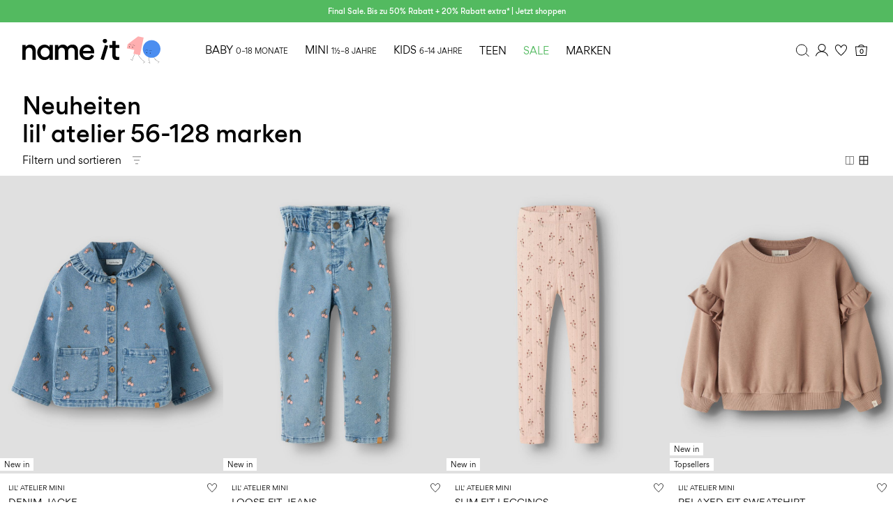

--- FILE ---
content_type: text/html;charset=UTF-8
request_url: https://www.nameit.com/de-de/ni-lilatelier-mini-girl/ni-lilatelier-mini-girl-newin/neuheiten/
body_size: 40276
content:
<!DOCTYPE html>
<html lang="de"
data-locale="de_DE"
data-environment="2"
data-t="2026-01-19T09:49:30.327Z"
>
<head>

<script type="text/javascript" src="https://www.nameit.com/on/demandware.store/Sites-ni-Site/de_DE/Home-UncachedTracking" defer></script>





<script>
    if (!('customElements' in window)) {
        location.replace("/de-de/incompatiblebrowser");
    }
</script>

<script>
    if (/Highstreet/i.test(navigator.userAgent)) {
        document.documentElement.classList.add('highstreet-app');
    }

    if (/canvas/i.test(navigator.userAgent)) {
        document.documentElement.classList.add('canvas-app');
    }
</script>

<script defer type="text/javascript" src="/on/demandware.static/Sites-ni-Site/-/de_DE/v1768805684652/js/main.js"></script>


<meta charset="UTF-8">
<meta http-equiv="x-ua-compatible" content="ie=edge">
<meta name="viewport" content="width=device-width, initial-scale=1.0, minimum-scale=1.0, maximum-scale=2.0">


    <script>
        dataLayer = [{"page":{"brand":"ni","market":"DE","lang":"de","type":"plp","category":"ni-lilatelier-mini-girl-newin"},"ecommerce":{"currencyCode":"EUR"}}];
    </script>

    <script>
        window.dataLayer.push({
            originalLocation: document.location.protocol + '//' +
                document.location.hostname +
                document.location.pathname +
                document.location.search
        });
    </script>

















    <script>
        window.lipscoreEnabled = false;
    </script>








    <script type="text/javascript">
        window.addEventListener('load', function(){
            if(window.top !== window.self){
                return;
            }

            if (/Highstreet/i.test(navigator.userAgent)) {
                return;
            }

            var script = document.createElement('script');
            script.setAttribute('id', "CookieConsent");
            script.setAttribute('data-culture', "de");
            script.src = 'https://policy.app.cookieinformation.com/uc.js';
            document.head.appendChild(script);
        }, false);

        window.addEventListener('CookieInformationAPIReady', function() {
            if (window.location.href.includes('privacy-policy.html') || 
                window.location.href.includes('cookie-policy.html')) {
                var t = setTimeout(() => {
                    (typeof hideCookieBanner === 'function') && hideCookieBanner();
                    clearTimeout(t);
                }, 10);
            }
        });
    </script>

    

    
    
    <script type="text/javascript">
        function gtag() { dataLayer.push(arguments); }
        gtag('set', 'developer_id.dNzMyY2', true);
        gtag('consent', 'default',
            {
                'ad_storage': 'denied',
                'analytics_storage': 'denied'
            }
        );

        function cookieInformationUpdateConsent () {    
            const cookieCatStatistic = window.CookieInformation.getConsentGivenFor('cookie_cat_statistic');
            if (cookieCatStatistic) {
                window.gtag('consent', 'update', { 'analytics_storage': 'granted' });
            }

            const cookieCatFunctional = window.CookieInformation.getConsentGivenFor('cookie_cat_functional');
            if (cookieCatFunctional) {
                window.gtag('consent', 'update', { 'ad_storage': 'granted' });
            }
        }

        window.addEventListener('CookieInformationConsentGiven', cookieInformationUpdateConsent);
    </script>




<!-- TrustBox script -->



        <script type="text/javascript" src="//widget.trustpilot.com/bootstrap/v5/tp.widget.bootstrap.min.js" async></script>

<!-- End TrustBox script -->















<title>Lil&#x27; Atelier Neuheiten&nbsp;– entdecke die neueste Mode für Mädchen | NAME IT</title>

<meta name="description" content="Shoppe Neuheiten von Lil' Atelier. Entdecke unsere gro&szlig;e Auswahl an hochwertiger Baby- und Kleinkindermode in minimalistischen Designs. ✔ 100-Tage-R&uuml;ckgaberecht"/>
<meta name="keywords" content=""/>




    <link rel="next" href="https://www.nameit.com/de-de/ni-lilatelier-mini-girl/ni-lilatelier-mini-girl-newin/neuheiten/?start=12&amp;sz=12" />






    


<!--Google Tag Manager-->


<script>
    window.addEventListener('DOMContentLoaded', function(){
        var l = 'dataLayer';
        window[l] = window[l] || [];
        window[l].push({
            'gtm.start': new Date().getTime(),
            event: 'gtm.js'
        });

        var f = document.getElementsByTagName('script')[0],
            j = document.createElement('script'),
            dl = l != 'dataLayer' ? '&l=' + l : '';
        j.async = true;
        j.src = '//' + 'sst.nameit.com' + '/gtm.js?id=' + 'GTM-M8L8QRK' + dl;
        f.parentNode.insertBefore(j, f);
    }, false);
</script>

<!--End Google TagManager-->



    
        <meta property="og:image" content="https://www.nameit.com/on/demandware.static/Sites-ni-Site/-/default/dwf4d1aafa/images/logo.png">
    

    
        <meta name="robots" content="index, follow">
    

    


<link rel="icon" type="image/png" href="/on/demandware.static/Sites-ni-Site/-/default/dwca2a06fc/images/favicon-16x16.png" sizes="16x16" />





    
    <link rel="preload" href="/on/demandware.static/Sites-ni-Site/-/de_DE/v1768805684652/fonts/nigordita_regular.woff2" as="font" type="font/woff2" crossorigin="anonymous" />


<link rel="stylesheet" href="/on/demandware.static/Sites-ni-Site/-/de_DE/v1768805684652/css/global.css" />


    <link rel="stylesheet" href="/on/demandware.static/Sites-ni-Site/-/de_DE/v1768805684652/css/search.css"  />



    <meta name="google-site-verification" content="5E8laOnHtjtOR8NIxHOSHrlzQsOWogHXR8nfXIpEqU0" />



    <meta name="facebook-domain-verification" content="qsybfp13fdz2wnncowbjpo8hinrz0j" />










<!--<script type="text/javascript">-->
<!--</script>-->







<link rel="canonical" href="https://www.nameit.com/de-de/ni-lilatelier-mini-girl/ni-lilatelier-mini-girl-newin/neuheiten/"/>




<link rel="alternate" href="https://www.nameit.com/en-gb/ni-lilatelier-mini-girl/ni-lilatelier-mini-girl-newin/new-in/" hreflang="en-GB" />

<link rel="alternate" href="https://www.nameit.com/en-pl/ni-lilatelier-mini-girl/ni-lilatelier-mini-girl-newin/new-in/" hreflang="en-PL" />

<link rel="alternate" href="https://www.nameit.com/en-de/ni-lilatelier-mini-girl/ni-lilatelier-mini-girl-newin/new-arrivals/" hreflang="en-DE" />

<link rel="alternate" href="https://www.nameit.com/en-pt/ni-lilatelier-mini-girl/ni-lilatelier-mini-girl-newin/new-in/" hreflang="en-PT" />

<link rel="alternate" href="https://www.nameit.com/en-gr/ni-lilatelier-mini-girl/ni-lilatelier-mini-girl-newin/new-in/" hreflang="en-GR" />

<link rel="alternate" href="https://www.nameit.com/fi-fi/ni-lilatelier-mini-girl/ni-lilatelier-mini-girl-newin/uutuudet/" hreflang="fi-FI" />

<link rel="alternate" href="https://www.nameit.com/en-ie/ni-lilatelier-mini-girl/ni-lilatelier-mini-girl-newin/new-in/" hreflang="en-IE" />

<link rel="alternate" href="https://www.nameit.com/de-ch/ni-lilatelier-mini-girl/ni-lilatelier-mini-girl-newin/neuheiten/" hreflang="de-CH" />

<link rel="alternate" href="https://www.nameit.com/en-ee/ni-lilatelier-mini-girl/ni-lilatelier-mini-girl-newin/new-in/" hreflang="en-EE" />

<link rel="alternate" href="https://www.nameit.com/sv-se/ni-lilatelier-mini-girl/ni-lilatelier-mini-girl-newin/nyheter/" hreflang="sv-SE" />

<link rel="alternate" href="https://www.nameit.com/en-lt/ni-lilatelier-mini-girl/ni-lilatelier-mini-girl-newin/new-in/" hreflang="en-LT" />

<link rel="alternate" href="https://www.nameit.com/da-dk/ni-lilatelier-mini-girl/ni-lilatelier-mini-girl-newin/nyheder/" hreflang="da-DK" />

<link rel="alternate" href="https://www.nameit.com/nl-nl/ni-lilatelier-mini-girl/ni-lilatelier-mini-girl-newin/nieuwe-items/" hreflang="nl-NL" />

<link rel="alternate" href="https://www.nameit.com/en-dk/ni-lilatelier-mini-girl/ni-lilatelier-mini-girl-newin/new-in/" hreflang="en-DK" />

<link rel="alternate" href="https://www.nameit.com/nl-be/ni-lilatelier-mini-girl/ni-lilatelier-mini-girl-newin/nieuwe-items/" hreflang="nl-BE" />

<link rel="alternate" href="https://www.nameit.com/es-es/ni-lilatelier-mini-girl/ni-lilatelier-mini-girl-newin/novedades/" hreflang="es-ES" />

<link rel="alternate" href="https://www.nameit.com/fr-fr/ni-lilatelier-mini-girl/ni-lilatelier-mini-girl-newin/nouveautes/" hreflang="fr-FR" />

<link rel="alternate" href="https://www.nameit.com/de-de/ni-lilatelier-mini-girl/ni-lilatelier-mini-girl-newin/neuheiten/" hreflang="de-DE" />

<link rel="alternate" href="https://www.nameit.com/en-nl/ni-lilatelier-mini-girl/ni-lilatelier-mini-girl-newin/new-in/" hreflang="en-NL" />

<link rel="alternate" href="https://www.nameit.com/en-no/ni-lilatelier-mini-girl/ni-lilatelier-mini-girl-newin/new-in/" hreflang="en-NO" />

<link rel="alternate" href="https://www.nameit.com/it-it/ni-lilatelier-mini-girl/ni-lilatelier-mini-girl-newin/nuovi-arrivi/" hreflang="it-IT" />

<link rel="alternate" href="https://www.nameit.com/en-be/ni-lilatelier-mini-girl/ni-lilatelier-mini-girl-newin/new-in/" hreflang="en-BE" />

<link rel="alternate" href="https://www.nameit.com/en-fi/ni-lilatelier-mini-girl/ni-lilatelier-mini-girl-newin/new-in/" hreflang="en-FI" />

<link rel="alternate" href="https://www.nameit.com/pl-pl/ni-lilatelier-mini-girl/ni-lilatelier-mini-girl-newin/nowosci/" hreflang="pl-PL" />

<link rel="alternate" href="https://www.nameit.com/no-no/ni-lilatelier-mini-girl/ni-lilatelier-mini-girl-newin/nyheter/" hreflang="no-NO" />

<link rel="alternate" href="https://www.nameit.com/en-es/ni-lilatelier-mini-girl/ni-lilatelier-mini-girl-newin/new-in/" hreflang="en-ES" />

<link rel="alternate" href="https://www.nameit.com/en-it/ni-lilatelier-mini-girl/ni-lilatelier-mini-girl-newin/new-in/" hreflang="en-IT" />

<link rel="alternate" href="https://www.nameit.com/fr-ch/ni-lilatelier-mini-girl/ni-lilatelier-mini-girl-newin/nouveautes/" hreflang="fr-CH" />

<link rel="alternate" href="https://www.nameit.com/en-at/ni-lilatelier-mini-girl/ni-lilatelier-mini-girl-newin/new-in/" hreflang="en-AT" />

<link rel="alternate" href="https://www.nameit.com/en-ch/ni-lilatelier-mini-girl/ni-lilatelier-mini-girl-newin/new-in/" hreflang="en-CH" />

<link rel="alternate" href="https://www.nameit.com/de-at/ni-lilatelier-mini-girl/ni-lilatelier-mini-girl-newin/neuheiten/" hreflang="de-AT" />

<link rel="alternate" href="https://www.nameit.com/en-fr/ni-lilatelier-mini-girl/ni-lilatelier-mini-girl-newin/new-in/" hreflang="en-FR" />

<link rel="alternate" href="https://www.nameit.com/en-se/ni-lilatelier-mini-girl/ni-lilatelier-mini-girl-newin/new-in/" hreflang="en-SE" />

<link rel="alternate" href="https://www.nameit.com/fr-be/ni-lilatelier-mini-girl/ni-lilatelier-mini-girl-newin/nouveautes/" hreflang="fr-BE" />

<link rel="alternate" href="https://www.nameit.com/en-si/ni-lilatelier-mini-girl/ni-lilatelier-mini-girl-newin/new-in/" hreflang="en-SI" />

<link rel="alternate" href="https://www.nameit.com/en-gb/ni-lilatelier-mini-girl/ni-lilatelier-mini-girl-newin/new-in/" hreflang="x-default" />


<script type="text/javascript">//<!--
/* <![CDATA[ (head-active_data.js) */
var dw = (window.dw || {});
dw.ac = {
    _analytics: null,
    _events: [],
    _category: "",
    _searchData: "",
    _anact: "",
    _anact_nohit_tag: "",
    _analytics_enabled: "true",
    _timeZone: "Europe/Amsterdam",
    _capture: function(configs) {
        if (Object.prototype.toString.call(configs) === "[object Array]") {
            configs.forEach(captureObject);
            return;
        }
        dw.ac._events.push(configs);
    },
	capture: function() { 
		dw.ac._capture(arguments);
		// send to CQ as well:
		if (window.CQuotient) {
			window.CQuotient.trackEventsFromAC(arguments);
		}
	},
    EV_PRD_SEARCHHIT: "searchhit",
    EV_PRD_DETAIL: "detail",
    EV_PRD_RECOMMENDATION: "recommendation",
    EV_PRD_SETPRODUCT: "setproduct",
    applyContext: function(context) {
        if (typeof context === "object" && context.hasOwnProperty("category")) {
        	dw.ac._category = context.category;
        }
        if (typeof context === "object" && context.hasOwnProperty("searchData")) {
        	dw.ac._searchData = context.searchData;
        }
    },
    setDWAnalytics: function(analytics) {
        dw.ac._analytics = analytics;
    },
    eventsIsEmpty: function() {
        return 0 == dw.ac._events.length;
    }
};
/* ]]> */
// -->
</script>
<script type="text/javascript">//<!--
/* <![CDATA[ (head-cquotient.js) */
var CQuotient = window.CQuotient = {};
CQuotient.clientId = 'bdtc-ni';
CQuotient.realm = 'BDTC';
CQuotient.siteId = 'ni';
CQuotient.instanceType = 'prd';
CQuotient.locale = 'de_DE';
CQuotient.fbPixelId = '__UNKNOWN__';
CQuotient.activities = [];
CQuotient.cqcid='';
CQuotient.cquid='';
CQuotient.cqeid='';
CQuotient.cqlid='';
CQuotient.apiHost='api.cquotient.com';
/* Turn this on to test against Staging Einstein */
/* CQuotient.useTest= true; */
CQuotient.useTest = ('true' === 'false');
CQuotient.initFromCookies = function () {
	var ca = document.cookie.split(';');
	for(var i=0;i < ca.length;i++) {
	  var c = ca[i];
	  while (c.charAt(0)==' ') c = c.substring(1,c.length);
	  if (c.indexOf('cqcid=') == 0) {
		CQuotient.cqcid=c.substring('cqcid='.length,c.length);
	  } else if (c.indexOf('cquid=') == 0) {
		  var value = c.substring('cquid='.length,c.length);
		  if (value) {
		  	var split_value = value.split("|", 3);
		  	if (split_value.length > 0) {
			  CQuotient.cquid=split_value[0];
		  	}
		  	if (split_value.length > 1) {
			  CQuotient.cqeid=split_value[1];
		  	}
		  	if (split_value.length > 2) {
			  CQuotient.cqlid=split_value[2];
		  	}
		  }
	  }
	}
}
CQuotient.getCQCookieId = function () {
	if(window.CQuotient.cqcid == '')
		window.CQuotient.initFromCookies();
	return window.CQuotient.cqcid;
};
CQuotient.getCQUserId = function () {
	if(window.CQuotient.cquid == '')
		window.CQuotient.initFromCookies();
	return window.CQuotient.cquid;
};
CQuotient.getCQHashedEmail = function () {
	if(window.CQuotient.cqeid == '')
		window.CQuotient.initFromCookies();
	return window.CQuotient.cqeid;
};
CQuotient.getCQHashedLogin = function () {
	if(window.CQuotient.cqlid == '')
		window.CQuotient.initFromCookies();
	return window.CQuotient.cqlid;
};
CQuotient.trackEventsFromAC = function (/* Object or Array */ events) {
try {
	if (Object.prototype.toString.call(events) === "[object Array]") {
		events.forEach(_trackASingleCQEvent);
	} else {
		CQuotient._trackASingleCQEvent(events);
	}
} catch(err) {}
};
CQuotient._trackASingleCQEvent = function ( /* Object */ event) {
	if (event && event.id) {
		if (event.type === dw.ac.EV_PRD_DETAIL) {
			CQuotient.trackViewProduct( {id:'', alt_id: event.id, type: 'raw_sku'} );
		} // not handling the other dw.ac.* events currently
	}
};
CQuotient.trackViewProduct = function(/* Object */ cqParamData){
	var cq_params = {};
	cq_params.cookieId = CQuotient.getCQCookieId();
	cq_params.userId = CQuotient.getCQUserId();
	cq_params.emailId = CQuotient.getCQHashedEmail();
	cq_params.loginId = CQuotient.getCQHashedLogin();
	cq_params.product = cqParamData.product;
	cq_params.realm = cqParamData.realm;
	cq_params.siteId = cqParamData.siteId;
	cq_params.instanceType = cqParamData.instanceType;
	cq_params.locale = CQuotient.locale;
	
	if(CQuotient.sendActivity) {
		CQuotient.sendActivity(CQuotient.clientId, 'viewProduct', cq_params);
	} else {
		CQuotient.activities.push({activityType: 'viewProduct', parameters: cq_params});
	}
};
/* ]]> */
// -->
</script>
<!-- Demandware Apple Pay -->

<style type="text/css">ISAPPLEPAY{display:inline}.dw-apple-pay-button,.dw-apple-pay-button:hover,.dw-apple-pay-button:active{background-color:black;background-image:-webkit-named-image(apple-pay-logo-white);background-position:50% 50%;background-repeat:no-repeat;background-size:75% 60%;border-radius:5px;border:1px solid black;box-sizing:border-box;margin:5px auto;min-height:30px;min-width:100px;padding:0}
.dw-apple-pay-button:after{content:'Apple Pay';visibility:hidden}.dw-apple-pay-button.dw-apple-pay-logo-white{background-color:white;border-color:white;background-image:-webkit-named-image(apple-pay-logo-black);color:black}.dw-apple-pay-button.dw-apple-pay-logo-white.dw-apple-pay-border{border-color:black}</style>


    
        <script type="application/ld+json">
            {"@context":"https://schema.org/","@type":"ItemList","itemListElement":[{"@type":"ListItem","position":1,"url":"https://www.nameit.com/de-de/ni-mini-girl-outerwear/ni-mini-girl-outerwear-jackets/jacken/denim-jacke-13258165_MediumBlueDenim_1306319.html","name":"DENIM JACKE","identifier":"13258165_MediumBlueDenim_1306319","image":"https://www.nameit.com/dw/image/v2/BDTC_PRD/on/demandware.static/-/Sites-pim-catalog/default/dw33c4f453/pim-static/NI/13258165/13258165_MediumBlueDenim_1306319_002.jpg?sw=120&sh=160"},{"@type":"ListItem","position":2,"url":"https://www.nameit.com/de-de/ni-mini-girl-bottoms/ni-mini-girl-bottoms-jeans/jeans/loose-fit-jeans-13258167_MediumBlueDenim_1306321.html","name":"LOOSE FIT JEANS","identifier":"13258167_MediumBlueDenim_1306321","image":"https://www.nameit.com/dw/image/v2/BDTC_PRD/on/demandware.static/-/Sites-pim-catalog/default/dwba90916e/pim-static/NI/13258167/13258167_MediumBlueDenim_1306321_001.jpg?sw=120&sh=160"},{"@type":"ListItem","position":3,"url":"https://www.nameit.com/de-de/ni-mini-girl-bottoms/ni-mini-girl-bottoms-leggins/leggings/slim-fit-leggings-13256334_NovellePeach_1269704.html","name":"SLIM FIT LEGGINGS","identifier":"13256334_NovellePeach_1269704","image":"https://www.nameit.com/dw/image/v2/BDTC_PRD/on/demandware.static/-/Sites-pim-catalog/default/dw757e3dd5/pim-static/NI/13256334/13256334_NovellePeach_1269704_001.jpg?sw=120&sh=160"},{"@type":"ListItem","position":4,"url":"https://www.nameit.com/de-de/ni-mini-girl-tops/ni-mini-girl-tops-sweatshirts/sweatshirts/relaxed-fit-sweatshirt-13238349_Roebuck.html","name":"RELAXED FIT SWEATSHIRT","identifier":"13238349_Roebuck","image":"https://www.nameit.com/dw/image/v2/BDTC_PRD/on/demandware.static/-/Sites-pim-catalog/default/dw08076490/pim-static/NI/13238349/13238349_Roebuck_001.jpg?sw=120&sh=160"},{"@type":"ListItem","position":5,"url":"https://www.nameit.com/de-de/ni-mini-girl-dresses-jumpsuits/ni-mini-girl-dresses/kleider/bio-baumwoll-kleid-13238288_Roebuck.html","name":"BIO-BAUMWOLL KLEID","identifier":"13238288_Roebuck","image":"https://www.nameit.com/dw/image/v2/BDTC_PRD/on/demandware.static/-/Sites-pim-catalog/default/dw5d88b914/pim-static/NI/13238288/13238288_Roebuck_001.jpg?sw=120&sh=160"},{"@type":"ListItem","position":6,"url":"https://www.nameit.com/de-de/ni-mini-girl-dresses-jumpsuits/ni-mini-girl-dresses/kleider/denim-kleid-13258169_MediumBlueDenim_1306318.html","name":"DENIM KLEID","identifier":"13258169_MediumBlueDenim_1306318","image":"https://www.nameit.com/dw/image/v2/BDTC_PRD/on/demandware.static/-/Sites-pim-catalog/default/dwa2c730ff/pim-static/NI/13258169/13258169_MediumBlueDenim_1306318_001.jpg?sw=120&sh=160"},{"@type":"ListItem","position":7,"url":"https://www.nameit.com/de-de/ni-mini-girl-tops/ni-mini-girl-tops-longsleeved/langaermelige-oberteile/loose-fit-oberteil-13251141_Roebuck.html","name":"LOOSE FIT OBERTEIL","identifier":"13251141_Roebuck","image":"https://www.nameit.com/dw/image/v2/BDTC_PRD/on/demandware.static/-/Sites-pim-catalog/default/dw19366c25/pim-static/NI/13251141/13251141_Roebuck_001.jpg?sw=120&sh=160"},{"@type":"ListItem","position":8,"url":"https://www.nameit.com/de-de/ni-mini-girl/ni-mini-girl-licens/lizenz/slim-fit-oberteil-13251138_CoconutMilk_1251044.html","name":"SLIM FIT OBERTEIL","identifier":"13251138_CoconutMilk_1251044","image":"https://www.nameit.com/dw/image/v2/BDTC_PRD/on/demandware.static/-/Sites-pim-catalog/default/dw6500067a/pim-static/NI/13251138/13251138_CoconutMilk_1251044_001.jpg?sw=120&sh=160"},{"@type":"ListItem","position":9,"url":"https://www.nameit.com/de-de/ni-mini-girl-dresses-jumpsuits/ni-mini-girl-dresses/kleider/regular-fit-kleid-13251143_Roebuck.html","name":"REGULAR FIT KLEID","identifier":"13251143_Roebuck","image":"https://www.nameit.com/dw/image/v2/BDTC_PRD/on/demandware.static/-/Sites-pim-catalog/default/dw401df4ae/pim-static/NI/13251143/13251143_Roebuck_001.jpg?sw=120&sh=160"},{"@type":"ListItem","position":10,"url":"https://www.nameit.com/de-de/ni-mini-girl-tops/ni-mini-girl-tops-knitwear/strickmoden/bio-baumwoll-strickjacke-13236728_Turtledove_1323207.html","name":"BIO-BAUMWOLL STRICKJACKE","identifier":"13236728_Turtledove_1323207","image":"https://www.nameit.com/dw/image/v2/BDTC_PRD/on/demandware.static/-/Sites-pim-catalog/default/dwac03b9b4/pim-static/NI/13236728/13236728_Turtledove_1323207_001.jpg?sw=120&sh=160"},{"@type":"ListItem","position":11,"url":"https://www.nameit.com/de-de/ni-mini-girl-dresses-jumpsuits/ni-mini-girl-dresses/kleider/bio-baumwoll-kleid-13251135_CoconutMilk.html","name":"BIO-BAUMWOLL KLEID","identifier":"13251135_CoconutMilk","image":"https://www.nameit.com/dw/image/v2/BDTC_PRD/on/demandware.static/-/Sites-pim-catalog/default/dw5ce1ea35/pim-static/NI/13251135/13251135_CoconutMilk_001.jpg?sw=120&sh=160"},{"@type":"ListItem","position":12,"url":"https://www.nameit.com/de-de/ni-mini-girl-bottoms/ni-mini-girl-bottoms-leggins/leggings/slim-fit-leggings-13251134_Roebuck.html","name":"SLIM FIT LEGGINGS","identifier":"13251134_Roebuck","image":"https://www.nameit.com/dw/image/v2/BDTC_PRD/on/demandware.static/-/Sites-pim-catalog/default/dwc835e8bd/pim-static/NI/13251134/13251134_Roebuck_001.jpg?sw=120&sh=160"}]}
        </script>
    
        <script type="application/ld+json">
            {"@context":"https://schema.org/","@type":"BreadcrumbList","itemListElement":[{"@type":"ListItem","position":1,"item":{"@id":"https://www.nameit.com/de-de/home","name":"Startseite"}},{"@type":"ListItem","position":2,"item":{"@id":"https://www.nameit.com/de-de/ni-brands/marken/","name":"MARKEN"}},{"@type":"ListItem","position":3,"item":{"@id":"https://www.nameit.com/de-de/ni-brands/ni-lilatelier/lil--atelier/","name":"Lil' Atelier"}},{"@type":"ListItem","position":4,"item":{"@id":"https://www.nameit.com/de-de/ni-lilatelier/ni-lilatelier-mini-girl/lil--atelier-girl/","name":"Lil' Atelier girl"}},{"@type":"ListItem","position":5,"item":{"@id":"https://www.nameit.com/de-de/ni-lilatelier-mini-girl/ni-lilatelier-mini-girl-newin/neuheiten/","name":"Neuheiten"}}]}
        </script>
    



<meta name=version content=1.0.1209 />

</head>
<body
id="site-ni"
data-ping-url="https://www.nameit.com/de-de/ping"
data-wishlist-enabled="true"
data-wishlist-add="/de-de/wishlist/addproduct"
data-wishlist-remove="/on/demandware.store/Sites-ni-Site/de_DE/Wishlist-RemoveProduct"
data-wishlist="/on/demandware.store/Sites-ni-Site/de_DE/Wishlist-GetListJson"
data-mc-url="/on/demandware.store/Sites-ni-Site/de_DE/MCAnalytics-Handle"
class="page-search-show"
>
<!-- VoyadoTracking Script --><script>(function (i, s, o, g, r, a, m) {i['VoyadoAnalyticsObject'] = r;i[r] = i[r] || function () { (i[r].q = i[r].q || []).push(arguments) }, i[r].l = 1 * new Date();a = s.createElement(o), m = s.getElementsByTagName(o)[0];a.async = 1;a.src = g;m.parentNode.insertBefore(a, m)})(window, document, 'script', 'https://assets.voyado.com/jsfiles/analytics_0.1.7.min.js', 'va');va('setTenant', 'nameit');</script><!-- End VoyadoTracking Script --><!-- VoyadoTracking Variables --><script>window.VOYADO_TRACKING = true; 
window.VOYADO_TRACK_PRODUCT_VIEW = true; 
window.VOYADO_TRACK_ABANDONED_CART = true; 
window.VOYADO_GET_CONTACT_URL = '/on/demandware.store/Sites-ni-Site/de_DE/VoyadoTracking-GetContactId'; 
window.VOYADO_GET_CART_URL = '/on/demandware.store/Sites-ni-Site/de_DE/VoyadoTracking-GetCart'; 
</script><!-- End VoyadoTracking Variables --><!-- Relewise Script --><script>(function (i, s, o, g, r, a, m) {a = s.createElement(o), m = s.getElementsByTagName(o)[0];a.async = 1;a.src = g;m.parentNode.insertBefore(a, m)})(window, document, 'script', 'https://www.nameit.com/on/demandware.store/Sites-ni-Site/de_DE/Relewise-Tracking');</script><!-- End Relewise Tracking Script -->

<svg version="1.1" xmlns="http://www.w3.org/2000/svg" xmlns:xlink="http://www.w3.org/2000/svg" style="display: none;">
    <defs>
        <g id="icon-wishlist">
            <path d="M15.25 6.51074C16.2236 6.43531 17.0517 6.73032 17.6338 7.31152L17.7461 7.43164C18.3549 8.11846 18.6274 9.14384 18.4443 10.2217L18.4014 10.4375C18.1401 11.5955 17.3805 12.8331 16.4043 14.0312C15.6772 14.9237 14.8502 15.77 14.0674 16.5166L13.3047 17.2285C12.8025 17.6876 12.3825 18.0448 11.9902 18.3525L11.8389 18.2217C11.6167 18.0303 11.3923 17.8375 11.1699 17.6426L10.5107 17.0508C9.61736 16.2264 8.56898 15.2088 7.6582 14.1074C6.79955 13.0691 6.08872 11.9866 5.73242 10.9473L5.66602 10.7393C5.33198 9.61858 5.51518 8.45515 6.09473 7.64551L6.21582 7.48828C6.76233 6.83047 7.5647 6.4747 8.52441 6.50195L8.71875 6.5127C9.8554 6.60429 10.9272 7.52707 11.5928 8.60938L12.0098 9.28613L12.4395 8.61816C12.7762 8.09444 13.2462 7.576 13.7607 7.18262C14.282 6.78416 14.8063 6.54638 15.251 6.51172L15.25 6.51074Z" />
        </g>
        <g id="icon-wishlist-service">
            <path fill-rule="evenodd" clip-rule="evenodd" d="M11.4701 20.0002L10.9079 19.5085C10.3696 19.0383 9.81311 18.5523 9.28003 18.0538C7.09682 16.0118 4.09369 12.9558 3.22692 10.0094C2.74411 8.36826 3.04408 6.61682 4.00913 5.43896C4.85647 4.40492 6.11863 3.90013 7.5642 4.0178C9.22175 4.15309 10.6679 5.47932 11.5232 6.88911C12.4151 5.4833 13.9967 4.12695 15.4 4.01609C16.8261 3.90411 18.0797 4.37934 18.9322 5.35369C19.8692 6.42525 20.2178 8.01183 19.8652 9.59728C19.1687 12.7261 15.8954 16.0476 13.4939 18.2738C12.8442 18.8758 12.302 19.3447 11.7878 19.7495L11.4701 19.9996V20.0002ZM7.15338 4.9677C6.40317 4.9677 5.47184 5.18315 4.76162 6.05006C3.99542 6.98462 3.76458 8.39782 4.15883 9.73826C5.05131 12.7733 8.73494 16.2182 9.9451 17.35C10.4502 17.8224 10.9821 18.288 11.4992 18.7393C11.902 18.4085 12.3334 18.0287 12.8317 17.5672C15.1383 15.4286 18.2791 12.2549 18.9168 9.38865C19.2036 8.10108 18.9351 6.82999 18.1991 5.98867C17.5449 5.24 16.6033 4.89153 15.4765 4.98021C14.2161 5.07912 12.526 6.77826 11.9672 8.11813L11.5261 9.17662L11.0724 8.12382C10.4399 6.65604 9.00462 5.10584 7.48421 4.98192C7.37907 4.97339 7.26823 4.96827 7.15338 4.96827V4.9677Z" fill="black"/>
        </g>
         <g id="icon-toggle-four">
            <rect x="4.25" y="4.25" width="11.5" height="11.5" stroke="black"/>
            <line x1="10" y1="4" x2="10" y2="16" stroke="black"/>
            <line x1="4" y1="10" x2="16" y2="10" stroke="black"/>
        </g>
        <g id="icon-toggle-two">
            <rect x="4.5" y="4.5" width="11" height="11" stroke="black"/>
            <line x1="10" y1="5" x2="10" y2="16" stroke="black"/>
        </g>
        <g id="icon-toggle-one">
            <rect x="4.25" y="4.25" width="11.5" height="11.5" stroke="black"/>
        </g>
    </defs>
</svg>




<!--Google Tag Manager-->

<noscript>
<iframe src="//sst.nameit.com/ns.html?id=GTM-M8L8QRK" height="0" width="0" style="display:none;visibility:hidden;"></iframe>
</noscript>

<!--End Google Tag Manager-->
<div class="page" data-action="Search-Show" data-querystring="cgid=ni-lilatelier-mini-girl-newin">















































	 


	


    
        
        
        <div class="slim-banner " data-layer-promotion-view="{&quot;id&quot;:&quot;Slim banner&quot;,&quot;name&quot;:&quot;Slim banner widget&quot;,&quot;row_id&quot;:&quot;slim-header-banner&quot;,&quot;column_id&quot;:1}">
            <div class="slim-banner-wrapper">
                
                    
                    
                        
                        
                            
                                <style type="text/css">
                                    .slim-banner { background-color: #53ba60 !important;}
.slim-banner .slim-banner-controls { background-color: #53ba60 !important;}
.slim-banner, .slim-banner a { color: #ffffff !important;}
.slim-banner .slim-banner-controls .slim-banner-button { background-color: #ffffff !important;}
.slim-banner, .slim-banner a { font-weight: 600 !important;}
                                </style>
                            
                            <p
                                data-id="ni-final-sale-50-up"
                                data-layer-action="widgetClick"
                                data-layer-click-info="{&quot;event&quot;:&quot;promotionClick&quot;,&quot;ecommerce&quot;:{&quot;promoClick&quot;:{&quot;promotions&quot;:[{&quot;id&quot;:&quot;Slim banner&quot;,&quot;name&quot;:&quot;Slim banner widget&quot;,&quot;row_id&quot;:&quot;slim-header-banner&quot;,&quot;column_id&quot;:1}]}}}"
                                data-promo-action-info="CTA | Position 0">
                                <a href="https://www.nameit.com/share?cgid=ni-sale">Final Sale. Bis zu 50% Rabatt + 20% Rabatt extra* | Jetzt shoppen</a>
                            </p>
                        
                    
                
                
            </div>
        </div>
        <script type="text/javascript">
            if (true || !/canvas/i.test(navigator.userAgent)) {
                document.body.classList.add('slim-banner--visible');
            }
        </script>
    

 
	



<div class="menu-overlay menu-overlay--backdrop" aria-hidden="true"></div>

<div class="mini-cart-overlay" aria-hidden="true"></div>
<div class="account-menu-overlay" aria-hidden="true"></div>


<div class="service-bar__top-navigation">
    <button
        class="service-bar__back-button js-back-button"
        title="Zur&uuml;ck"
        data-home-link="https://www.nameit.com/de-de/home"
        aria-label="Zur&uuml;ck"></button>

    
        <a
    href="/de-de/home"
    class="header__logo-link "
    title="Zur&uuml;ck zur Startseite"
    data-layer-action="logoClick"
    tabindex="0">
</a>

    

    <button 
        class="service-bar__search-button-app icon__link"
        title="Suchen"
        data-placeholder="Suchen"
        data-event-label="App Top Bar"
        aria-label="Suchen"></button>
</div>

<div class="service-bar__bottom-navigation">
    <a 
        class="bottom-navigation__home-button "
        title="Startseite"
        href="/de-de/home"
        data-layer-action="serviceBarIconClick"
        data-label="Home | App Bottom Bar">
        <svg viewBox="0 0 24 24">
            <use href="https://www.nameit.com/on/demandware.static/Sites-ni-Site/-/de_DE/v1768805684652/images/icon-defs-app.svg#icon-home-app"></use>
        </svg>
        <span>Startseite</span>
    </a>

    <button 
        class="bottom-navigation__menu-button js-menu-burger-button-app"
        title="Men&uuml;"
        data-menu-action="openMenu"
        data-menu-label="App Bottom Bar"
        aria-label="Menu">
        <svg viewBox="0 0 24 24">
            <use href="https://www.nameit.com/on/demandware.static/Sites-ni-Site/-/de_DE/v1768805684652/images/icon-defs-app.svg#icon-burger-app"></use>
        </svg>
        <span>Men&uuml;</span>
    </button>

    <a 
        class="bottom-navigation__wishlist-button "
        title="Wunschliste"
        href="/de-de/wishlist"
        data-layer-action="serviceBarIconClick"
        data-label="Wishlist | App Bottom Bar">
        <svg viewBox="0 0 24 24">
            <use href="https://www.nameit.com/on/demandware.static/Sites-ni-Site/-/de_DE/v1768805684652/images/icon-defs-app.svg#icon-wishlist-app"></use>
        </svg>
        <span>Wunschliste</span>
    </a>

    <a 
        class="bottom-navigation__minicart-button "
        title="Warenkorb"
        href="/de-de/cart"
        data-action-url="/de-de/minicart"
        data-layer-action="serviceBarIconClick"
        data-label="Bag | App Bottom Bar">
        <svg viewBox="0 0 24 24">
            <use href="https://www.nameit.com/on/demandware.static/Sites-ni-Site/-/de_DE/v1768805684652/images/icon-defs-app.svg#icon-minicart-app"></use>
        </svg>
        <span>Warenkorb</span>
    </a>

    
    <a 
        class="bottom-navigation__account-button js-registered hidden "
        title="Nutzerkonto"
        href="/de-de/account"
        data-layer-action="serviceBarIconClick"
        data-label="My account | App Bottom Bar">
        <svg viewBox="0 0 24 24">
            <use href="https://www.nameit.com/on/demandware.static/Sites-ni-Site/-/de_DE/v1768805684652/images/icon-defs-app.svg#icon-account-app"></use>
        </svg>
        <span>Nutzerkonto</span>
    </a>
    <a 
        class="bottom-navigation__account-button js-unregistered "
        title="Nutzerkonto"
        href="/de-de/login"
        data-layer-action="serviceBarIconClick"
        data-label="Sign in | App Bottom Bar">
        <svg viewBox="0 0 24 24">
            <use href="https://www.nameit.com/on/demandware.static/Sites-ni-Site/-/de_DE/v1768805684652/images/icon-defs-app.svg#icon-account-app"></use>
        </svg>
        <span>Nutzerkonto</span>
        <span class="bottom-navigation__account-notification"></span>
    </a>
</div>



<div class="page-header-container">
    <header class="header header--secondary  header--icon-bar">
    <div class="header__service-bar-mobile">
        <button class="service-bar-mobile__menu-button js-menu-burger-button"
            data-menu-action="openMenu"
            aria-label="Menu">
                <span class="service-bar__text-icon">Men&uuml;</span>
            </button>
        <div class="service-bar-mobile__search-placeholder"></div>
    </div>

    
    <div class="header__logo">
        <a
    href="/de-de/home"
    class="header__logo-link "
    title="Zur&uuml;ck zur Startseite"
    data-layer-action="logoClick"
    tabindex="0">
</a>

    </div>

    
    



<div class="header__service-bar">
    <div class="service-bar">
        
        <div class="service-bar__search">
            <button class="service-bar__search-button service-bar__icon"
                    type="button"
                    title="Suchen"
                    data-placeholder="Suchen"
                    aria-label="Suchen">
                    <span class="service-bar__text-icon">Suchen</span> 
            </button>
        </div>

        
        <div class="service-bar__account  account-menu">
            <div class="account-menu__button js-registered hidden">
                <a class="service-bar__icon"
                    href="/de-de/account"
                    data-layer-action="myAccountClick"
                    data-label="My account"
                    title="Mein Konto">
                    <span class="service-bar__text-icon">Konto</span> 
                </a>
            </div>
            <div class="account-menu__button js-unregistered hidden">
                <a class=" service-bar__icon"
                    href="/de-de/login"
                    data-layer-action="myAccountClick"
                    data-label="Sign in"
                    title="Anmelden">
                    <span class="service-bar__text-icon">Konto</span> 
                </a>
                <span class="account-menu__button-notification"></span>
            </div>

            <div class="account-menu__flyout">
                <ul class="account-menu__list" tabindex="-1">
                    <li>
                        <a href="/de-de/account" 
                            tabindex="-1" 
                            aria-hidden="true"
                            data-layer-action="myAccountDropdownClick"
                            data-label="Dashboard"
                        >
                            &Uuml;bersicht
                        </a>
                    </li>
                    <li>
                        <a href="https://www.nameit.com/de-de/account/orders"
                            tabindex="-1" 
                            aria-hidden="true"
                            data-layer-action="myAccountDropdownClick"
                            data-label="Order history"
                        >
                            Bestellhistorie
                        </a>
                    </li>
                    
                    <li>
                        <a href="https://www.nameit.com/de-de/account/profile"
                            tabindex="-1" 
                            aria-hidden="true"
                            data-layer-action="myAccountDropdownClick"
                            data-label="Profile"
                        >
                            Profil
                        </a>
                    </li>
                    
                        <li>
                            <a href="/de-de/account/newsletter-edit"
                                tabindex="-1" 
                                aria-hidden="true"
                                data-layer-action="myAccountDropdownClick"
                                data-label="Newsletter"
                            >
                                Newsletter
                            </a>
                        </li>
                    
                    <li class="account-menu__list-item account-menu__list-item--wishlist">
                        <a href="/de-de/wishlist"
                            tabindex="-1" 
                            aria-hidden="true"
                            data-layer-action="myAccountDropdownClick"
                            data-label="Wishlist"
                        >
                            Wunschliste
                        </a>
                    </li>
                    <li>
                        <a href="https://www.nameit.com/de-de/account/addresses"
                            tabindex="-1" 
                            aria-hidden="true"
                            data-layer-action="myAccountDropdownClick"
                            data-label="Addresses"
                        >
                            Adressen
                        </a>
                    </li>
                    <li class="account-menu__list-item account-menu__list-item--support">
                        <a href="https://support.nameit.com/hc/de-de"
                            tabindex="-1" 
                            aria-hidden="true"
                            data-layer-action="myAccountDropdownClick"
                            data-label="Support"
                        >
                            Ich brauche Hilfe
                        </a>
                    </li>
                    <li>
                        <a href="/de-de/logout"
                            tabindex="-1" 
                            aria-hidden="true"
                            data-layer-action="myAccountDropdownClick"
                            data-click-action="logout"
                            data-label="Sign out"
                        >
                            ABMELDEN
                        </a>
                    </li>
                </ul>
            </div>
        </div>

        
            
            <div class="service-bar__wishlist">
                <a class="service-bar__wishlist-button service-bar__icon"
                    href="/de-de/wishlist"
                    title="Wunschliste"
                    data-layer-action="serviceBarIconClick"
                    data-label="Wishlist"
                >
                    <svg viewBox="0 0 24 24">
                        <use href="#icon-wishlist-service"></use>
                    </svg>

                    <span class="service-bar__wishlist-button__count hidden">
                        
                        0
                    </span>
                </a>
            </div>
        

        
        <div class="service-bar__minicart-button service-bar__icon mini-cart"
            href="/de-de/cart"
            data-action-url="/de-de/minicart"
            data-layer-action="serviceBarIconClick"
            data-label="Bag"
        >
            
<a href="https://www.nameit.com/de-de/cart" title="Warenkorb" aria-haspopup="true">
    <span class="service-bar__text-icon">Warenkorb</span> 
    <span class="mini-cart__quantity mini-cart__quantity--hidden">
        
        0
    </span>
</a>
<div class="mini-cart__flyout">
    <div class="mini-cart__flyout__wrapper mini-cart__flyout__wrapper--placeholder loading-state-active-element">

    </div>
    <div class="remove-modal" id="removeProductModal" tabindex="-1" role="dialog" aria-labelledby="removeProductItemModal">
    <div class="remove-modal__content">
        <div class="remove-modal__body delete-confirmation-body" id="removeProductItemModal">
            M&ouml;chtest du dieses Produkt entfernen?
            <span class="remove-modal__bonus-info">Wenn du diesen Artikel entfernst, wird auch das/die gratis Geschenk(e) aus deinem Warenkorb entfernt.</span>
        </div>
        <div class="remove-modal__buttons">
            <button type="button" class="remove-modal__button--outline remove-modal__button-cancel" 
                    data-layer-action="cancelRemoveCartItem" 
                    data-dismiss="modal"
                    data-click-action="cancelRemove">
                Abbrechen
            </button>
            <button type="button" class="remove-modal__button--primary remove-modal__button-confirm"
                    data-dismiss="modal"
                    data-action=""
                    data-click-action="confirmRemove">
                Entfernen
            </button>
        </div>
    </div>
</div>

</div>

        </div>
    </div>
</div>


    
    <div class="header__menu" data-burger-menu="fullmobile">
        <div class="menu-overlay-burger" data-menu-action="closeMenu"></div>
        <button
            class="menu-burger-close"
            type="button"
            data-menu-action="closeMenu"
            title="Schlie&szlig;en"
            aria-label="Schlie&szlig;en"></button>

        























































<nav class="menu-top-navigation 
    
    menu-top-navigation--multi-brand ">
        <nav class="menu-top-navigation-strip-container"
     data-inline-flyouts="false"
     data-combined-flyouts-url="https://www.nameit.com/de-de/topmenuflyouts"
>
    <ul class="menu-top-navigation-strip" role="menu">
        
            
                
            

            <li class="menu-top-navigation-strip__item "
                data-flyout-url="https://www.nameit.com/on/demandware.store/Sites-ni-Site/de_DE/Menu-TopMenuCategory?category=ni-baby"
                data-topmenu-category-id="ni-baby"
                data-hover-menu-active="true"
                data-hover-menu-clickable="true"
            >
                <a
                    class="menu-top-navigation__link"
                    href="/de-de/ni-baby/baby/"
                    target="_self"
                    data-menu-category="ni-baby"
                    data-title="BABY"
                    data-layer-action="topMenuMainCategoryClick"
                    style=""
                    tabindex="0">
                    BABY
                    
                        <span class="menu-top-navigation__suffix">0&ndash;18 MONATE</span>
                    
                </a>
                
                
                    <button
                        aria-expanded="false"
                        aria-haspopup="menu"
                        role="menuitem"
                        tabindex="0"
                        class="menu-top-navigation__accessibility_button">
                        <svg aria-hidden="true" focusable="false" viewBox="0 0 24 24" role="img" width="24px" height="24px" fill="none">
                            <path stroke="currentColor" stroke-width="1.5" d="M17.5 9.25l-5.5 5.5-5.5-5.5"></path>
                        </svg>
                    </button>
                
            </li>
        
            
                
            

            <li class="menu-top-navigation-strip__item "
                data-flyout-url="https://www.nameit.com/on/demandware.store/Sites-ni-Site/de_DE/Menu-TopMenuCategory?category=ni-mini"
                data-topmenu-category-id="ni-mini"
                data-hover-menu-active="true"
                data-hover-menu-clickable="true"
            >
                <a
                    class="menu-top-navigation__link"
                    href="/de-de/ni-mini/mini/"
                    target="_self"
                    data-menu-category="ni-mini"
                    data-title="MINI"
                    data-layer-action="topMenuMainCategoryClick"
                    style=""
                    tabindex="0">
                    MINI
                    
                        <span class="menu-top-navigation__suffix">1&frac12;&ndash;8 JAHRE</span>
                    
                </a>
                
                
                    <button
                        aria-expanded="false"
                        aria-haspopup="menu"
                        role="menuitem"
                        tabindex="0"
                        class="menu-top-navigation__accessibility_button">
                        <svg aria-hidden="true" focusable="false" viewBox="0 0 24 24" role="img" width="24px" height="24px" fill="none">
                            <path stroke="currentColor" stroke-width="1.5" d="M17.5 9.25l-5.5 5.5-5.5-5.5"></path>
                        </svg>
                    </button>
                
            </li>
        
            
                
            

            <li class="menu-top-navigation-strip__item "
                data-flyout-url="https://www.nameit.com/on/demandware.store/Sites-ni-Site/de_DE/Menu-TopMenuCategory?category=ni-kids"
                data-topmenu-category-id="ni-kids"
                data-hover-menu-active="true"
                data-hover-menu-clickable="true"
            >
                <a
                    class="menu-top-navigation__link"
                    href="/de-de/ni-kids/kids/"
                    target="_self"
                    data-menu-category="ni-kids"
                    data-title="KIDS"
                    data-layer-action="topMenuMainCategoryClick"
                    style=""
                    tabindex="0">
                    KIDS
                    
                        <span class="menu-top-navigation__suffix">6&ndash;14 JAHRE</span>
                    
                </a>
                
                
                    <button
                        aria-expanded="false"
                        aria-haspopup="menu"
                        role="menuitem"
                        tabindex="0"
                        class="menu-top-navigation__accessibility_button">
                        <svg aria-hidden="true" focusable="false" viewBox="0 0 24 24" role="img" width="24px" height="24px" fill="none">
                            <path stroke="currentColor" stroke-width="1.5" d="M17.5 9.25l-5.5 5.5-5.5-5.5"></path>
                        </svg>
                    </button>
                
            </li>
        
            
                
            

            <li class="menu-top-navigation-strip__item "
                data-flyout-url="https://www.nameit.com/on/demandware.store/Sites-ni-Site/de_DE/Menu-TopMenuCategory?category=ni-lmtd"
                data-topmenu-category-id="ni-lmtd"
                data-hover-menu-active="true"
                data-hover-menu-clickable="true"
            >
                <a
                    class="menu-top-navigation__link"
                    href="/de-de/ni-lmtd/teen/"
                    target="_self"
                    data-menu-category="ni-lmtd"
                    data-title="TEEN"
                    data-layer-action="topMenuMainCategoryClick"
                    style=""
                    tabindex="0">
                    TEEN
                    
                </a>
                
                
                    <button
                        aria-expanded="false"
                        aria-haspopup="menu"
                        role="menuitem"
                        tabindex="0"
                        class="menu-top-navigation__accessibility_button">
                        <svg aria-hidden="true" focusable="false" viewBox="0 0 24 24" role="img" width="24px" height="24px" fill="none">
                            <path stroke="currentColor" stroke-width="1.5" d="M17.5 9.25l-5.5 5.5-5.5-5.5"></path>
                        </svg>
                    </button>
                
            </li>
        
            
                
            

            <li class="menu-top-navigation-strip__item "
                data-flyout-url="https://www.nameit.com/on/demandware.store/Sites-ni-Site/de_DE/Menu-TopMenuCategory?category=ni-sale"
                data-topmenu-category-id="ni-sale"
                data-hover-menu-active="true"
                data-hover-menu-clickable="true"
            >
                <a
                    class="menu-top-navigation__link"
                    href="/de-de/ni-sale/sale/"
                    target="_self"
                    data-menu-category="ni-sale"
                    data-title="SALE"
                    data-layer-action="topMenuMainCategoryClick"
                    style="color: #53BA60;"
                    tabindex="0">
                    SALE
                    
                </a>
                
                
                    <button
                        aria-expanded="false"
                        aria-haspopup="menu"
                        role="menuitem"
                        tabindex="0"
                        class="menu-top-navigation__accessibility_button">
                        <svg aria-hidden="true" focusable="false" viewBox="0 0 24 24" role="img" width="24px" height="24px" fill="none">
                            <path stroke="currentColor" stroke-width="1.5" d="M17.5 9.25l-5.5 5.5-5.5-5.5"></path>
                        </svg>
                    </button>
                
            </li>
        

        






<!-- Desktop Header -->

    <li class="menu-top-navigation-strip__item" data-topmenu-category-id="ni-brands">
        <a class="menu-top-navigation__link"
           href="/de-de/ni-brands/marken/"
           data-menu-category="ni-brands"
           data-layer-action="topMenuMainCategoryClick">
            MARKEN
        </a>
    </li>

<!-- Desktop Navigation Flyout -->

 
    </ul>
</nav>


<div
    class="menu-top-navigation-flyout"
    aria-hidden="true"
    tabindex="-1"></div>

<script src="/on/demandware.static/Sites-ni-Site/-/de_DE/v1768805684652/js/menu/top_menu.js" defer></script>

</nav>

<div class="menu-burger menu-burger--slide menu-burger--multi-brand" data-js-width="fullmobile">
    <nav class="menu-burger-content" aria-label="Hauptnavigation">
        


<div
    class="menu-burger__category menu-burger__category--root"
    data-category-id="__root__">
    
        








    
    

    






    <p
        class="menu_burger__category__item category-level-1 category-has-children "
        data-category-item-id="ni-baby"
        data-menu-action="slide">
        <a href="/de-de/ni-baby/baby/" style="">
            BABY
            
                <span class="menu_burger__category__suffix">0&ndash;18 MONATE</span>
            
        </a>
    </p>






    <div
        class="menu-burger__category menu-burger__category--hidden category-level-1"
        data-category-id="ni-baby"
        data-container-action="slide">
        
        
            <div class="menu-burger__category-header">
                <button 
                    type="button"
                    class="menu-burger__category-header__back"
                    title="Zur&uuml;ck"
                    data-menu-action="closeCategory"
                    aria-label="Zur&uuml;ck">
                    <span>Zur&uuml;ck</span>
                </button>
                <p
                    class="menu_burger__category-header__link"
                    data-item-id="ni-baby"
                    data-menu-action="openHeaderCategoryUrl">
                    <a href="/de-de/ni-baby/baby/">
                        BABY
                        
                            <span class="menu_burger__category__suffix">0&ndash;18 MONATE</span>
                        
                    </a>
                </p>
            </div>
        

        
            





    




    
        <div class="menu-category__item-wrapper">
            
                






    <p
        class="menu_burger__category__item category-level-2 category-has-children "
        data-category-item-id="ni-baby-all"
        data-menu-action="tab">
        <a href="/de-de/ni-baby/ni-baby-all/alles/" style="">
            Alles
            
        </a>
    </p>



            
                






    <p
        class="menu_burger__category__item category-level-2 category-has-children "
        data-category-item-id="ni-baby-girl"
        data-menu-action="tab">
        <a href="/de-de/ni-baby/ni-baby-girl/maedchen/" style="">
            M&auml;dchen
            
        </a>
    </p>



            
                






    <p
        class="menu_burger__category__item category-level-2 category-has-children "
        data-category-item-id="ni-baby-boy"
        data-menu-action="tab">
        <a href="/de-de/ni-baby/ni-baby-boy/junge/" style="">
            Junge
            
        </a>
    </p>



            
        </div>
    



    <div
        class="menu-burger__category menu-burger__category--hidden category-level-2"
        data-category-id="ni-baby-all"
        data-container-action="tab">
        
        

        
            








    
    

    






    <mark>
        <p
            class="menu_burger__category__item category-level-3 category-has-no-children menu_burger__category__item--highlighted"
            data-category-item-id="ni-baby-newin"
            data-menu-action="openUrl">
            <a href="/de-de/ni-baby-all/ni-baby-newin/neuheiten/" style="">
                Neuheiten
                
            </a>
        </p>
    </mark>







        
            








    
    

    






    <mark>
        <p
            class="menu_burger__category__item category-level-3 category-has-no-children menu_burger__category__item--highlighted"
            data-category-item-id="ni-baby-topsellers"
            data-menu-action="openUrl">
            <a href="/de-de/ni-baby-all/ni-baby-topsellers/top-seller/" style="">
                Top Seller
                
            </a>
        </p>
    </mark>







        
            








    
    

    






    <mark>
        <p
            class="menu_burger__category__item category-level-3 category-has-no-children menu_burger__category__item--highlighted"
            data-category-item-id="ni-baby-sale"
            data-menu-action="openUrl">
            <a href="/de-de/ni-baby-all/ni-baby-sale/sale/" style="color: #53BA60;">
                Sale
                
            </a>
        </p>
    </mark>







        
            








    
    

    






    <p
        class="menu_burger__category__item category-level-3 category-has-no-children "
        data-category-item-id="ni-baby-view-all"
        data-menu-action="openUrl">
        <a href="/de-de/ni-baby-all/ni-baby-view-all/alle-anzeigen/" style="">
            Alle anzeigen
            
        </a>
    </p>







        
            








    
    

    






    <p
        class="menu_burger__category__item category-level-3 category-has-children "
        data-category-item-id="ni-baby-outerwear"
        data-menu-action="slide">
        <a href="/de-de/ni-baby-all/ni-baby-outerwear/outerwear-/" style="">
            Outerwear 
            
        </a>
    </p>






    <div
        class="menu-burger__category menu-burger__category--hidden category-level-3"
        data-category-id="ni-baby-outerwear"
        data-container-action="slide">
        
        
            <div class="menu-burger__category-header">
                <button 
                    type="button"
                    class="menu-burger__category-header__back"
                    title="Zur&uuml;ck"
                    data-menu-action="closeCategory"
                    aria-label="Zur&uuml;ck">
                    <span>Zur&uuml;ck</span>
                </button>
                <p
                    class="menu_burger__category-header__link"
                    data-item-id="ni-baby-outerwear"
                    data-menu-action="openHeaderCategoryUrl">
                    <a href="/de-de/ni-baby-all/ni-baby-outerwear/outerwear-/">
                        Outerwear 
                        
                    </a>
                </p>
            </div>
        

        
            








    
    

    






    <p
        class="menu_burger__category__item category-level-4 category-has-no-children "
        data-category-item-id="ni-baby-jackets"
        data-menu-action="openUrl">
        <a href="/de-de/ni-baby-outerwear/ni-baby-jackets/jacken/" style="">
            Jacken
            
        </a>
    </p>







        
            








    
    

    






    <p
        class="menu_burger__category__item category-level-4 category-has-no-children "
        data-category-item-id="ni-baby-sleepsuits-snowsuits"
        data-menu-action="openUrl">
        <a href="/de-de/ni-baby-outerwear/ni-baby-sleepsuits-snowsuits/schlafsaecke-snowsuits/" style="">
            Schlafs&auml;cke &amp; Snowsuits
            
        </a>
    </p>







        
            








    
    

    






    <p
        class="menu_burger__category__item category-level-4 category-has-no-children "
        data-category-item-id="ni-baby-outerwear-outtacc"
        data-menu-action="openUrl">
        <a href="/de-de/ni-baby-outerwear/ni-baby-outerwear-outtacc/accessoires/" style="">
            Accessoires
            
        </a>
    </p>







        

        
        
    </div>


        
            








    
    

    






    <p
        class="menu_burger__category__item category-level-3 category-has-children "
        data-category-item-id="ni-baby-tops"
        data-menu-action="slide">
        <a href="/de-de/ni-baby-all/ni-baby-tops/oberteile/" style="">
            Oberteile
            
        </a>
    </p>






    <div
        class="menu-burger__category menu-burger__category--hidden category-level-3"
        data-category-id="ni-baby-tops"
        data-container-action="slide">
        
        
            <div class="menu-burger__category-header">
                <button 
                    type="button"
                    class="menu-burger__category-header__back"
                    title="Zur&uuml;ck"
                    data-menu-action="closeCategory"
                    aria-label="Zur&uuml;ck">
                    <span>Zur&uuml;ck</span>
                </button>
                <p
                    class="menu_burger__category-header__link"
                    data-item-id="ni-baby-tops"
                    data-menu-action="openHeaderCategoryUrl">
                    <a href="/de-de/ni-baby-all/ni-baby-tops/oberteile/">
                        Oberteile
                        
                    </a>
                </p>
            </div>
        

        
            








    
    

    






    <p
        class="menu_burger__category__item category-level-4 category-has-no-children "
        data-category-item-id="ni-baby-tops-bodysuits"
        data-menu-action="openUrl">
        <a href="/de-de/ni-baby-tops/ni-baby-tops-bodysuits/bodys/" style="">
            Bodys
            
        </a>
    </p>







        
            








    
    

    






    <p
        class="menu_burger__category__item category-level-4 category-has-children "
        data-category-item-id="ni-baby-tops-nightplaysuits"
        data-menu-action="slide">
        <a href="/de-de/ni-baby-tops/ni-baby-tops-nightplaysuits/playsuits/" style="">
            Playsuits
            
        </a>
    </p>






    <div
        class="menu-burger__category menu-burger__category--hidden category-level-4"
        data-category-id="ni-baby-tops-nightplaysuits"
        data-container-action="slide">
        
        
            <div class="menu-burger__category-header">
                <button 
                    type="button"
                    class="menu-burger__category-header__back"
                    title="Zur&uuml;ck"
                    data-menu-action="closeCategory"
                    aria-label="Zur&uuml;ck">
                    <span>Zur&uuml;ck</span>
                </button>
                <p
                    class="menu_burger__category-header__link"
                    data-item-id="ni-baby-tops-nightplaysuits"
                    data-menu-action="openHeaderCategoryUrl">
                    <a href="/de-de/ni-baby-tops/ni-baby-tops-nightplaysuits/playsuits/">
                        Playsuits
                        
                    </a>
                </p>
            </div>
        

        
            








    
    

    






    <p
        class="menu_burger__category__item category-level-5 category-has-no-children "
        data-category-item-id="ni-baby-tops-onesies"
        data-menu-action="openUrl">
        <a href="/de-de/ni-baby-tops-nightplaysuits/ni-baby-tops-onesies/overall/" style="">
            Overall
            
        </a>
    </p>







        

        
        
    </div>


        
            








    
    

    






    <p
        class="menu_burger__category__item category-level-4 category-has-no-children "
        data-category-item-id="ni-baby-tops-longsleeved"
        data-menu-action="openUrl">
        <a href="/de-de/ni-baby-tops/ni-baby-tops-longsleeved/langaermlige-oberteile/" style="">
            Lang&auml;rmlige Oberteile
            
        </a>
    </p>







        
            








    
    

    






    <p
        class="menu_burger__category__item category-level-4 category-has-no-children "
        data-category-item-id="ni-baby-tops-shortsleeved"
        data-menu-action="openUrl">
        <a href="/de-de/ni-baby-tops/ni-baby-tops-shortsleeved/kurzaermelige-oberteile/" style="">
            Kurz&auml;rmelige Oberteile
            
        </a>
    </p>







        
            








    
    

    






    <p
        class="menu_burger__category__item category-level-4 category-has-children "
        data-category-item-id="ni-baby-tops-sweatshirtsknitwear"
        data-menu-action="slide">
        <a href="/de-de/ni-baby-tops/ni-baby-tops-sweatshirtsknitwear/strickmode-sweatshirts/" style="">
            Strickmode &amp; Sweatshirts
            
        </a>
    </p>






    <div
        class="menu-burger__category menu-burger__category--hidden category-level-4"
        data-category-id="ni-baby-tops-sweatshirtsknitwear"
        data-container-action="slide">
        
        
            <div class="menu-burger__category-header">
                <button 
                    type="button"
                    class="menu-burger__category-header__back"
                    title="Zur&uuml;ck"
                    data-menu-action="closeCategory"
                    aria-label="Zur&uuml;ck">
                    <span>Zur&uuml;ck</span>
                </button>
                <p
                    class="menu_burger__category-header__link"
                    data-item-id="ni-baby-tops-sweatshirtsknitwear"
                    data-menu-action="openHeaderCategoryUrl">
                    <a href="/de-de/ni-baby-tops/ni-baby-tops-sweatshirtsknitwear/strickmode-sweatshirts/">
                        Strickmode &amp; Sweatshirts
                        
                    </a>
                </p>
            </div>
        

        
            








    
    

    






    <p
        class="menu_burger__category__item category-level-5 category-has-no-children "
        data-category-item-id="ni-baby-tops-jumpers"
        data-menu-action="openUrl">
        <a href="/de-de/ni-baby-tops-sweatshirtsknitwear/ni-baby-tops-jumpers/pullover/" style="">
            Pullover
            
        </a>
    </p>







        

        
        
    </div>


        

        
        
    </div>


        
            








    
    

    






    <p
        class="menu_burger__category__item category-level-3 category-has-children "
        data-category-item-id="ni-baby-tops-dressesskirts"
        data-menu-action="slide">
        <a href="/de-de/ni-baby-all/ni-baby-tops-dressesskirts/kleider-roecke/" style="">
            Kleider &amp; R&ouml;cke
            
        </a>
    </p>






    <div
        class="menu-burger__category menu-burger__category--hidden category-level-3"
        data-category-id="ni-baby-tops-dressesskirts"
        data-container-action="slide">
        
        
            <div class="menu-burger__category-header">
                <button 
                    type="button"
                    class="menu-burger__category-header__back"
                    title="Zur&uuml;ck"
                    data-menu-action="closeCategory"
                    aria-label="Zur&uuml;ck">
                    <span>Zur&uuml;ck</span>
                </button>
                <p
                    class="menu_burger__category-header__link"
                    data-item-id="ni-baby-tops-dressesskirts"
                    data-menu-action="openHeaderCategoryUrl">
                    <a href="/de-de/ni-baby-all/ni-baby-tops-dressesskirts/kleider-roecke/">
                        Kleider &amp; R&ouml;cke
                        
                    </a>
                </p>
            </div>
        

        
            








    
    

    






    <p
        class="menu_burger__category__item category-level-4 category-has-no-children "
        data-category-item-id="ni-baby-tops-dresses"
        data-menu-action="openUrl">
        <a href="/de-de/ni-baby-tops-dressesskirts/ni-baby-tops-dresses/kleider/" style="">
            Kleider
            
        </a>
    </p>







        
            








    
    

    






    <p
        class="menu_burger__category__item category-level-4 category-has-no-children "
        data-category-item-id="ni-baby-tops-skirts"
        data-menu-action="openUrl">
        <a href="/de-de/ni-baby-tops-dressesskirts/ni-baby-tops-skirts/roecken/" style="">
            R&ouml;cken
            
        </a>
    </p>







        

        
        
    </div>


        
            








    
    

    






    <p
        class="menu_burger__category__item category-level-3 category-has-children "
        data-category-item-id="ni-baby-bottoms"
        data-menu-action="slide">
        <a href="/de-de/ni-baby-all/ni-baby-bottoms/unterteile/" style="">
            Unterteile
            
        </a>
    </p>






    <div
        class="menu-burger__category menu-burger__category--hidden category-level-3"
        data-category-id="ni-baby-bottoms"
        data-container-action="slide">
        
        
            <div class="menu-burger__category-header">
                <button 
                    type="button"
                    class="menu-burger__category-header__back"
                    title="Zur&uuml;ck"
                    data-menu-action="closeCategory"
                    aria-label="Zur&uuml;ck">
                    <span>Zur&uuml;ck</span>
                </button>
                <p
                    class="menu_burger__category-header__link"
                    data-item-id="ni-baby-bottoms"
                    data-menu-action="openHeaderCategoryUrl">
                    <a href="/de-de/ni-baby-all/ni-baby-bottoms/unterteile/">
                        Unterteile
                        
                    </a>
                </p>
            </div>
        

        
            








    
    

    






    <p
        class="menu_burger__category__item category-level-4 category-has-no-children "
        data-category-item-id="ni-baby-bottoms-jeans"
        data-menu-action="openUrl">
        <a href="/de-de/ni-baby-bottoms/ni-baby-bottoms-jeans/jeans/" style="">
            Jeans
            
        </a>
    </p>







        
            








    
    

    






    <p
        class="menu_burger__category__item category-level-4 category-has-no-children "
        data-category-item-id="ni-baby-bottoms-pants"
        data-menu-action="openUrl">
        <a href="/de-de/ni-baby-bottoms/ni-baby-bottoms-pants/hosen/" style="">
            Hosen
            
        </a>
    </p>







        
            








    
    

    






    <p
        class="menu_burger__category__item category-level-4 category-has-no-children "
        data-category-item-id="ni-baby-bottoms-sweatpants"
        data-menu-action="openUrl">
        <a href="/de-de/ni-baby-bottoms/ni-baby-bottoms-sweatpants/sweatpants/" style="">
            Sweatpants
            
        </a>
    </p>







        
            








    
    

    






    <p
        class="menu_burger__category__item category-level-4 category-has-no-children "
        data-category-item-id="ni-baby-bottoms-leggings"
        data-menu-action="openUrl">
        <a href="/de-de/ni-baby-bottoms/ni-baby-bottoms-leggings/leggings/" style="">
            Leggings
            
        </a>
    </p>







        
            








    
    

    






    <p
        class="menu_burger__category__item category-level-4 category-has-no-children "
        data-category-item-id="ni-baby-overalls"
        data-menu-action="openUrl">
        <a href="/de-de/ni-baby-bottoms/ni-baby-overalls/latzhosen/" style="">
            Latzhosen
            
        </a>
    </p>







        
            








    
    

    






    <p
        class="menu_burger__category__item category-level-4 category-has-no-children "
        data-category-item-id="ni-baby-bottoms-shorts"
        data-menu-action="openUrl">
        <a href="/de-de/ni-baby-bottoms/ni-baby-bottoms-shorts/shorts/" style="color: #000000;">
            Shorts
            
        </a>
    </p>







        

        
        
    </div>


        
            








    
    

    






    <p
        class="menu_burger__category__item category-level-3 category-has-children "
        data-category-item-id="ni-baby-basics"
        data-menu-action="slide">
        <a href="/de-de/ni-baby-all/ni-baby-basics/basics/" style="">
            Basics
            
        </a>
    </p>






    <div
        class="menu-burger__category menu-burger__category--hidden category-level-3"
        data-category-id="ni-baby-basics"
        data-container-action="slide">
        
        
            <div class="menu-burger__category-header">
                <button 
                    type="button"
                    class="menu-burger__category-header__back"
                    title="Zur&uuml;ck"
                    data-menu-action="closeCategory"
                    aria-label="Zur&uuml;ck">
                    <span>Zur&uuml;ck</span>
                </button>
                <p
                    class="menu_burger__category-header__link"
                    data-item-id="ni-baby-basics"
                    data-menu-action="openHeaderCategoryUrl">
                    <a href="/de-de/ni-baby-all/ni-baby-basics/basics/">
                        Basics
                        
                    </a>
                </p>
            </div>
        

        
            








    
    

    






    <p
        class="menu_burger__category__item category-level-4 category-has-no-children "
        data-category-item-id="ni-baby-body"
        data-menu-action="openUrl">
        <a href="/de-de/ni-baby-basics/ni-baby-body/bodys/" style="">
            Bodys
            
        </a>
    </p>







        
            








    
    

    






    <p
        class="menu_burger__category__item category-level-4 category-has-no-children "
        data-category-item-id="ni-baby-basics-leggings"
        data-menu-action="openUrl">
        <a href="/de-de/ni-baby-basics/ni-baby-basics-leggings/leggings/" style="">
            Leggings
            
        </a>
    </p>







        
            








    
    

    






    <p
        class="menu_burger__category__item category-level-4 category-has-children "
        data-category-item-id="ni-baby-basics-sleepwear"
        data-menu-action="slide">
        <a href="/de-de/ni-baby-basics/ni-baby-basics-sleepwear/schlafanzuge/" style="">
            Schlafanz&uuml;ge
            
        </a>
    </p>






    <div
        class="menu-burger__category menu-burger__category--hidden category-level-4"
        data-category-id="ni-baby-basics-sleepwear"
        data-container-action="slide">
        
        
            <div class="menu-burger__category-header">
                <button 
                    type="button"
                    class="menu-burger__category-header__back"
                    title="Zur&uuml;ck"
                    data-menu-action="closeCategory"
                    aria-label="Zur&uuml;ck">
                    <span>Zur&uuml;ck</span>
                </button>
                <p
                    class="menu_burger__category-header__link"
                    data-item-id="ni-baby-basics-sleepwear"
                    data-menu-action="openHeaderCategoryUrl">
                    <a href="/de-de/ni-baby-basics/ni-baby-basics-sleepwear/schlafanzuge/">
                        Schlafanz&uuml;ge
                        
                    </a>
                </p>
            </div>
        

        
            








    
    

    






    <p
        class="menu_burger__category__item category-level-5 category-has-no-children "
        data-category-item-id="ni-baby-basics-sleepwear-with-feet"
        data-menu-action="openUrl">
        <a href="/de-de/ni-baby-basics-sleepwear/ni-baby-basics-sleepwear-with-feet/schlafanzuge-mit-fussen/" style="">
            Schlafanz&uuml;ge mit F&uuml;&szlig;en
            
        </a>
    </p>







        

        
        
    </div>


        
            








    
    

    






    <p
        class="menu_burger__category__item category-level-4 category-has-no-children "
        data-category-item-id="ni-baby-accessories-sockstights"
        data-menu-action="openUrl">
        <a href="/de-de/ni-baby-basics/ni-baby-accessories-sockstights/socken-strumpfhosen/" style="">
            Socken &amp; Strumpfhosen
            
        </a>
    </p>







        
            








    
    

    






    <p
        class="menu_burger__category__item category-level-4 category-has-no-children "
        data-category-item-id="ni-baby-accessories-dribblerbibs"
        data-menu-action="openUrl">
        <a href="/de-de/ni-baby-basics/ni-baby-accessories-dribblerbibs/laetzchen/" style="">
            L&auml;tzchen
            
        </a>
    </p>







        

        
        
    </div>


        
            








    
    

    






    <p
        class="menu_burger__category__item category-level-3 category-has-no-children "
        data-category-item-id="ni-baby-multipacks"
        data-menu-action="openUrl">
        <a href="/de-de/ni-baby-all/ni-baby-multipacks/multipacks/" style="">
            Multipacks
            
        </a>
    </p>







        
            








    
    

    






    <p
        class="menu_burger__category__item category-level-3 category-has-no-children "
        data-category-item-id="ni-baby-wool"
        data-menu-action="openUrl">
        <a href="/de-de/ni-baby-all/ni-baby-wool/wolle/" style="">
            Wolle
            
        </a>
    </p>







        
            








    
    

    






    <p
        class="menu_burger__category__item category-level-3 category-has-no-children "
        data-category-item-id="ni-baby-matching-sets"
        data-menu-action="openUrl">
        <a href="/de-de/ni-baby-all/ni-baby-matching-sets/matching-sets/" style="">
            Matching sets
            
        </a>
    </p>







        
            








    
    

    






    <p
        class="menu_burger__category__item category-level-3 category-has-no-children "
        data-category-item-id="ni-baby-prints"
        data-menu-action="openUrl">
        <a href="/de-de/ni-baby-all/ni-baby-prints/baby-prints/" style="">
            Baby prints
            
        </a>
    </p>







        
            








    
    

    






    <p
        class="menu_burger__category__item category-level-3 category-has-no-children "
        data-category-item-id="ni-baby-swimwear"
        data-menu-action="openUrl">
        <a href="/de-de/ni-baby-all/ni-baby-swimwear/bademode/" style="">
            Bademode
            
        </a>
    </p>







        

        
        
            
    

    <marketing-tiles
        id="marketing-tiles-ni-baby-all"
        class="marketing-tiles"
        data-layer-promotion-view="{&quot;id&quot;:&quot;marketing-tiles-ni-baby-all&quot;,&quot;name&quot;:&quot;Marketing Tiles&quot;}"
        init="true"
        data-viewed="true">
        <div class="marketing-tiles__items">
            
                
                    <a
                        href="https://www.nameit.com/de-de/ni-0-18months/ni-baby-campaign-approved-by-kids/approved-by-kids/"
                        target="_self"
                        class="marketing-tiles__item"
                        tabindex="0"
                        data-layer-promotion-creative="/on/demandware.static/-/Sites-ni-Library/default/dwb4c566d6/07_MarketingTiles/2026/W1/APPROVED-BABY-DESK.jpg"
                        data-content-id="marketing-tile-357">
                        <picture>
                            <source srcset="/on/demandware.static/-/Sites-ni-Library/default/dwb4c566d6/07_MarketingTiles/2026/W1/APPROVED-BABY-DESK.jpg" media="(min-width: 768px)"/>
                            <img src="/on/demandware.static/-/Sites-ni-Library/default/dwe68404d7/07_MarketingTiles/2026/W1/APPROVED-BABY-MB.jpg" alt="Approved by kids" />
                        </picture>
                        <div class="marketing-tiles__content">
                            
                                <h4>Approved by kids</h4>
                            
                            
                                <p>0&ndash;18 monate</p>
                            
                        </div>
                    </a>
                
            
                
                    <a
                        href="https://www.nameit.com/de-de/ni-baby-all/ni-baby-campaign-little-beginnings/little-beginnings/"
                        target="_self"
                        class="marketing-tiles__item"
                        tabindex="0"
                        data-layer-promotion-creative="/on/demandware.static/-/Sites-ni-Library/default/dwdc2564d2/07_MarketingTiles/2026/W1/LITTLE-BEGINNINS-BABY-GIRL-DESK.jpg"
                        data-content-id="marketing-tile-354">
                        <picture>
                            <source srcset="/on/demandware.static/-/Sites-ni-Library/default/dwdc2564d2/07_MarketingTiles/2026/W1/LITTLE-BEGINNINS-BABY-GIRL-DESK.jpg" media="(min-width: 768px)"/>
                            <img src="/on/demandware.static/-/Sites-ni-Library/default/dwde07790c/07_MarketingTiles/2026/W1/LITTLE-BEGINNINS-BABY-GIRL-MB.jpg" alt="Little beginnings" />
                        </picture>
                        <div class="marketing-tiles__content">
                            
                                <h4>Little beginnings</h4>
                            
                            
                                <p>0&ndash;18 monate</p>
                            
                        </div>
                    </a>
                
            
                
                    <a
                        href="https://www.nameit.com/de-de/ni-baby-all/ni-baby-basics/basics/"
                        target="_self"
                        class="marketing-tiles__item"
                        tabindex="0"
                        data-layer-promotion-creative="/on/demandware.static/-/Sites-ni-Library/default/dwd25ca505/07_MarketingTiles/2026/W1/BASICS-BABY-ALL-DESK.jpg"
                        data-content-id="marketing-tile-355">
                        <picture>
                            <source srcset="/on/demandware.static/-/Sites-ni-Library/default/dwd25ca505/07_MarketingTiles/2026/W1/BASICS-BABY-ALL-DESK.jpg" media="(min-width: 768px)"/>
                            <img src="/on/demandware.static/-/Sites-ni-Library/default/dw86dc2d5f/07_MarketingTiles/2026/W1/BASICS-BABY-ALL-MB.jpg" alt="Basics" />
                        </picture>
                        <div class="marketing-tiles__content">
                            
                                <h4>Basics</h4>
                            
                            
                                <p>0&ndash;18 monate</p>
                            
                        </div>
                    </a>
                
            
                
                    <a
                        href="https://www.nameit.com/de-de/ni-campaigns/ni-baby-neutral/unisex/"
                        target="_self"
                        class="marketing-tiles__item"
                        tabindex="0"
                        data-layer-promotion-creative="/on/demandware.static/-/Sites-ni-Library/default/dweccd18e6/07_MarketingTiles/2026/W1/UNISEX-BABY-ALL-DESK.jpg"
                        data-content-id="marketing-tile-356">
                        <picture>
                            <source srcset="/on/demandware.static/-/Sites-ni-Library/default/dweccd18e6/07_MarketingTiles/2026/W1/UNISEX-BABY-ALL-DESK.jpg" media="(min-width: 768px)"/>
                            <img src="/on/demandware.static/-/Sites-ni-Library/default/dwede1b49c/07_MarketingTiles/2026/W1/UNISEX-BABY-ALL-MB.jpg" alt="Unisex capsule" />
                        </picture>
                        <div class="marketing-tiles__content">
                            
                                <h4>Unisex capsule</h4>
                            
                            
                                <p>0&ndash;18 monate</p>
                            
                        </div>
                    </a>
                
            
                
                    <a
                        href="https://www.nameit.com/de-de/ni-baby-all/ni-baby-matching-sets/matching-sets/"
                        target="_self"
                        class="marketing-tiles__item"
                        tabindex="0"
                        data-layer-promotion-creative="/on/demandware.static/-/Sites-ni-Library/default/dw9edd84ab/07_MarketingTiles/2026/W1/MATCHING-BABY-GIRL-DESK.jpg"
                        data-content-id="marketing-tile-33">
                        <picture>
                            <source srcset="/on/demandware.static/-/Sites-ni-Library/default/dw9edd84ab/07_MarketingTiles/2026/W1/MATCHING-BABY-GIRL-DESK.jpg" media="(min-width: 768px)"/>
                            <img src="/on/demandware.static/-/Sites-ni-Library/default/dw29aeb3c1/07_MarketingTiles/2026/W1/MATCHING-BABY-GIRL-MB.jpg" alt="Passende Sets" />
                        </picture>
                        <div class="marketing-tiles__content">
                            
                                <h4>Passende Sets</h4>
                            
                            
                                <p>0&ndash;18 monate</p>
                            
                        </div>
                    </a>
                
            
        </div>
        <button
            class="slider-button slider-button__prev slider-button--hidden "
            data-layer-action="marketingTilesClickButton"
            data-event-label="marketing-tiles-ni-baby-all | Previous Slide"
            aria-label="Zur&uuml;ck"
            tabindex="-1">
            <span></span>
        </button>
        <button
            class="slider-button slider-button__next "
            data-layer-action="marketingTilesClickButton"
            data-event-label="marketing-tiles-ni-baby-all | Next Slide"
            aria-label="Weiter"
            tabindex="-1">
            <span></span>
        </button>
    </marketing-tiles>
    
    


        
    </div>


        
            





    




    



    <div
        class="menu-burger__category menu-burger__category--hidden category-level-2"
        data-category-id="ni-baby-girl"
        data-container-action="tab">
        
        

        
            








    
    

    






    <mark>
        <p
            class="menu_burger__category__item category-level-3 category-has-no-children menu_burger__category__item--highlighted"
            data-category-item-id="ni-baby-girl-newin"
            data-menu-action="openUrl">
            <a href="/de-de/ni-baby-girl/ni-baby-girl-newin/neuheiten/" style="">
                Neuheiten
                
            </a>
        </p>
    </mark>







        
            








    
    

    






    <mark>
        <p
            class="menu_burger__category__item category-level-3 category-has-no-children menu_burger__category__item--highlighted"
            data-category-item-id="ni-baby-girl-topsellers"
            data-menu-action="openUrl">
            <a href="/de-de/ni-baby-girl/ni-baby-girl-topsellers/top-seller/" style="">
                Top Seller
                
            </a>
        </p>
    </mark>







        
            








    
    

    






    <mark>
        <p
            class="menu_burger__category__item category-level-3 category-has-no-children menu_burger__category__item--highlighted"
            data-category-item-id="ni-baby-girl-sale"
            data-menu-action="openUrl">
            <a href="/de-de/ni-baby-girl/ni-baby-girl-sale/sale/" style="color: #53BA60;">
                Sale
                
            </a>
        </p>
    </mark>







        
            








    
    

    






    <p
        class="menu_burger__category__item category-level-3 category-has-no-children "
        data-category-item-id="ni-baby-girl-view-all"
        data-menu-action="openUrl">
        <a href="/de-de/ni-baby-girl/ni-baby-girl-view-all/alle-anzeigen/" style="">
            Alle anzeigen
            
        </a>
    </p>







        
            








    
    

    






    <p
        class="menu_burger__category__item category-level-3 category-has-children "
        data-category-item-id="ni-baby-girl-outerwear"
        data-menu-action="slide">
        <a href="/de-de/ni-baby-girl/ni-baby-girl-outerwear/outerwear-/" style="">
            Outerwear 
            
        </a>
    </p>






    <div
        class="menu-burger__category menu-burger__category--hidden category-level-3"
        data-category-id="ni-baby-girl-outerwear"
        data-container-action="slide">
        
        
            <div class="menu-burger__category-header">
                <button 
                    type="button"
                    class="menu-burger__category-header__back"
                    title="Zur&uuml;ck"
                    data-menu-action="closeCategory"
                    aria-label="Zur&uuml;ck">
                    <span>Zur&uuml;ck</span>
                </button>
                <p
                    class="menu_burger__category-header__link"
                    data-item-id="ni-baby-girl-outerwear"
                    data-menu-action="openHeaderCategoryUrl">
                    <a href="/de-de/ni-baby-girl/ni-baby-girl-outerwear/outerwear-/">
                        Outerwear 
                        
                    </a>
                </p>
            </div>
        

        
            








    
    

    






    <p
        class="menu_burger__category__item category-level-4 category-has-no-children "
        data-category-item-id="ni-baby-girl-jackets"
        data-menu-action="openUrl">
        <a href="/de-de/ni-baby-girl-outerwear/ni-baby-girl-jackets/jacken/" style="">
            Jacken
            
        </a>
    </p>







        
            








    
    

    






    <p
        class="menu_burger__category__item category-level-4 category-has-no-children "
        data-category-item-id="ni-baby-girl-sleepsuits-snowsuits"
        data-menu-action="openUrl">
        <a href="/de-de/ni-baby-girl-outerwear/ni-baby-girl-sleepsuits-snowsuits/schlafsaecke-snowsuits/" style="">
            Schlafs&auml;cke &amp; Snowsuits
            
        </a>
    </p>







        
            








    
    

    






    <p
        class="menu_burger__category__item category-level-4 category-has-no-children "
        data-category-item-id="ni-baby-girl-outerwear-outtacc"
        data-menu-action="openUrl">
        <a href="/de-de/ni-baby-girl-outerwear/ni-baby-girl-outerwear-outtacc/accessoires/" style="">
            Accessoires
            
        </a>
    </p>







        

        
        
    </div>


        
            








    
    

    






    <p
        class="menu_burger__category__item category-level-3 category-has-children "
        data-category-item-id="ni-baby-girl-tops"
        data-menu-action="slide">
        <a href="/de-de/ni-baby-girl/ni-baby-girl-tops/oberteile/" style="">
            Oberteile
            
        </a>
    </p>






    <div
        class="menu-burger__category menu-burger__category--hidden category-level-3"
        data-category-id="ni-baby-girl-tops"
        data-container-action="slide">
        
        
            <div class="menu-burger__category-header">
                <button 
                    type="button"
                    class="menu-burger__category-header__back"
                    title="Zur&uuml;ck"
                    data-menu-action="closeCategory"
                    aria-label="Zur&uuml;ck">
                    <span>Zur&uuml;ck</span>
                </button>
                <p
                    class="menu_burger__category-header__link"
                    data-item-id="ni-baby-girl-tops"
                    data-menu-action="openHeaderCategoryUrl">
                    <a href="/de-de/ni-baby-girl/ni-baby-girl-tops/oberteile/">
                        Oberteile
                        
                    </a>
                </p>
            </div>
        

        
            








    
    

    






    <p
        class="menu_burger__category__item category-level-4 category-has-no-children "
        data-category-item-id="ni-baby-girl-bodysuits"
        data-menu-action="openUrl">
        <a href="/de-de/ni-baby-girl-tops/ni-baby-girl-bodysuits/bodys/" style="">
            Bodys
            
        </a>
    </p>







        
            








    
    

    






    <p
        class="menu_burger__category__item category-level-4 category-has-no-children "
        data-category-item-id="ni-baby-girl-tops-playsuits"
        data-menu-action="openUrl">
        <a href="/de-de/ni-baby-girl-tops/ni-baby-girl-tops-playsuits/playsuits/" style="">
            Playsuits
            
        </a>
    </p>







        
            








    
    

    






    <p
        class="menu_burger__category__item category-level-4 category-has-no-children "
        data-category-item-id="ni-baby-girl-tops-longsleeved"
        data-menu-action="openUrl">
        <a href="/de-de/ni-baby-girl-tops/ni-baby-girl-tops-longsleeved/langaermelige-oberteile/" style="">
            Lang&auml;rmelige Oberteile
            
        </a>
    </p>







        
            








    
    

    






    <p
        class="menu_burger__category__item category-level-4 category-has-no-children "
        data-category-item-id="ni-baby-girl-tops-shortsleeved"
        data-menu-action="openUrl">
        <a href="/de-de/ni-baby-girl-tops/ni-baby-girl-tops-shortsleeved/kurzaermelige-oberteile/" style="">
            Kurz&auml;rmelige Oberteile
            
        </a>
    </p>







        
            








    
    

    






    <p
        class="menu_burger__category__item category-level-4 category-has-no-children "
        data-category-item-id="ni-baby-girl-tops-sweatshirtsknitwear"
        data-menu-action="openUrl">
        <a href="/de-de/ni-baby-girl-tops/ni-baby-girl-tops-sweatshirtsknitwear/strickmode-und-sweatshirts/" style="">
            Strickmode und Sweatshirts
            
        </a>
    </p>







        

        
        
    </div>


        
            








    
    

    






    <p
        class="menu_burger__category__item category-level-3 category-has-children "
        data-category-item-id="ni-baby-girl-tops-dressesskirts"
        data-menu-action="slide">
        <a href="/de-de/ni-baby-girl/ni-baby-girl-tops-dressesskirts/kleider-roecke/" style="">
            Kleider &amp; R&ouml;cke
            
        </a>
    </p>






    <div
        class="menu-burger__category menu-burger__category--hidden category-level-3"
        data-category-id="ni-baby-girl-tops-dressesskirts"
        data-container-action="slide">
        
        
            <div class="menu-burger__category-header">
                <button 
                    type="button"
                    class="menu-burger__category-header__back"
                    title="Zur&uuml;ck"
                    data-menu-action="closeCategory"
                    aria-label="Zur&uuml;ck">
                    <span>Zur&uuml;ck</span>
                </button>
                <p
                    class="menu_burger__category-header__link"
                    data-item-id="ni-baby-girl-tops-dressesskirts"
                    data-menu-action="openHeaderCategoryUrl">
                    <a href="/de-de/ni-baby-girl/ni-baby-girl-tops-dressesskirts/kleider-roecke/">
                        Kleider &amp; R&ouml;cke
                        
                    </a>
                </p>
            </div>
        

        
            








    
    

    






    <p
        class="menu_burger__category__item category-level-4 category-has-no-children "
        data-category-item-id="ni-baby-girl-tops-dresses"
        data-menu-action="openUrl">
        <a href="/de-de/ni-baby-girl-tops-dressesskirts/ni-baby-girl-tops-dresses/kleider/" style="">
            Kleider
            
        </a>
    </p>







        
            








    
    

    






    <p
        class="menu_burger__category__item category-level-4 category-has-no-children "
        data-category-item-id="ni-baby-girl-tops-skirts"
        data-menu-action="openUrl">
        <a href="/de-de/ni-baby-girl-tops-dressesskirts/ni-baby-girl-tops-skirts/roecken/" style="">
            R&ouml;cken
            
        </a>
    </p>







        

        
        
    </div>


        
            








    
    

    






    <p
        class="menu_burger__category__item category-level-3 category-has-children "
        data-category-item-id="ni-baby-girl-bottoms"
        data-menu-action="slide">
        <a href="/de-de/ni-baby-girl/ni-baby-girl-bottoms/unterteile/" style="">
            Unterteile
            
        </a>
    </p>






    <div
        class="menu-burger__category menu-burger__category--hidden category-level-3"
        data-category-id="ni-baby-girl-bottoms"
        data-container-action="slide">
        
        
            <div class="menu-burger__category-header">
                <button 
                    type="button"
                    class="menu-burger__category-header__back"
                    title="Zur&uuml;ck"
                    data-menu-action="closeCategory"
                    aria-label="Zur&uuml;ck">
                    <span>Zur&uuml;ck</span>
                </button>
                <p
                    class="menu_burger__category-header__link"
                    data-item-id="ni-baby-girl-bottoms"
                    data-menu-action="openHeaderCategoryUrl">
                    <a href="/de-de/ni-baby-girl/ni-baby-girl-bottoms/unterteile/">
                        Unterteile
                        
                    </a>
                </p>
            </div>
        

        
            








    
    

    






    <p
        class="menu_burger__category__item category-level-4 category-has-no-children "
        data-category-item-id="ni-baby-girl-bottoms-jeans"
        data-menu-action="openUrl">
        <a href="/de-de/ni-baby-girl-bottoms/ni-baby-girl-bottoms-jeans/jeans/" style="">
            Jeans
            
        </a>
    </p>







        
            








    
    

    






    <p
        class="menu_burger__category__item category-level-4 category-has-no-children "
        data-category-item-id="ni-baby-girl-bottoms-trousers"
        data-menu-action="openUrl">
        <a href="/de-de/ni-baby-girl-bottoms/ni-baby-girl-bottoms-trousers/hosen/" style="">
            Hosen
            
        </a>
    </p>







        
            








    
    

    






    <p
        class="menu_burger__category__item category-level-4 category-has-no-children "
        data-category-item-id="ni-baby-girl-bottoms-sweatpants"
        data-menu-action="openUrl">
        <a href="/de-de/ni-baby-girl-bottoms/ni-baby-girl-bottoms-sweatpants/sweatpantsund-jogginghosen/" style="">
            Sweatpantsund Jogginghosen
            
        </a>
    </p>







        
            








    
    

    






    <p
        class="menu_burger__category__item category-level-4 category-has-no-children "
        data-category-item-id="ni-baby-girl-bottoms-leggings"
        data-menu-action="openUrl">
        <a href="/de-de/ni-baby-girl-bottoms/ni-baby-girl-bottoms-leggings/leggings/" style="">
            Leggings
            
        </a>
    </p>







        
            








    
    

    






    <p
        class="menu_burger__category__item category-level-4 category-has-no-children "
        data-category-item-id="ni-baby-girl-overalls"
        data-menu-action="openUrl">
        <a href="/de-de/ni-baby-girl-bottoms/ni-baby-girl-overalls/latzhosen/" style="">
            Latzhosen
            
        </a>
    </p>







        
            








    
    

    






    <p
        class="menu_burger__category__item category-level-4 category-has-no-children "
        data-category-item-id="ni-baby-girl-bottoms-shorts"
        data-menu-action="openUrl">
        <a href="/de-de/ni-baby-girl-bottoms/ni-baby-girl-bottoms-shorts/shorts/" style="color: #000000;">
            Shorts
            
        </a>
    </p>







        

        
        
    </div>


        
            








    
    

    






    <p
        class="menu_burger__category__item category-level-3 category-has-children "
        data-category-item-id="ni-baby-girl-basics"
        data-menu-action="slide">
        <a href="/de-de/ni-baby-girl/ni-baby-girl-basics/basics/" style="">
            Basics
            
        </a>
    </p>






    <div
        class="menu-burger__category menu-burger__category--hidden category-level-3"
        data-category-id="ni-baby-girl-basics"
        data-container-action="slide">
        
        
            <div class="menu-burger__category-header">
                <button 
                    type="button"
                    class="menu-burger__category-header__back"
                    title="Zur&uuml;ck"
                    data-menu-action="closeCategory"
                    aria-label="Zur&uuml;ck">
                    <span>Zur&uuml;ck</span>
                </button>
                <p
                    class="menu_burger__category-header__link"
                    data-item-id="ni-baby-girl-basics"
                    data-menu-action="openHeaderCategoryUrl">
                    <a href="/de-de/ni-baby-girl/ni-baby-girl-basics/basics/">
                        Basics
                        
                    </a>
                </p>
            </div>
        

        
            








    
    

    






    <p
        class="menu_burger__category__item category-level-4 category-has-no-children "
        data-category-item-id="ni-baby-girl-basics-body"
        data-menu-action="openUrl">
        <a href="/de-de/ni-baby-girl-basics/ni-baby-girl-basics-body/bodys/" style="">
            Bodys
            
        </a>
    </p>







        
            








    
    

    






    <p
        class="menu_burger__category__item category-level-4 category-has-no-children "
        data-category-item-id="ni-baby-girl-basics-leggings"
        data-menu-action="openUrl">
        <a href="/de-de/ni-baby-girl-basics/ni-baby-girl-basics-leggings/leggings/" style="">
            Leggings
            
        </a>
    </p>







        
            








    
    

    






    <p
        class="menu_burger__category__item category-level-4 category-has-no-children "
        data-category-item-id="ni-baby-girl-basics-sleepwear"
        data-menu-action="openUrl">
        <a href="/de-de/ni-baby-girl-basics/ni-baby-girl-basics-sleepwear/schlafanzuge/" style="">
            Schlafanz&uuml;ge
            
        </a>
    </p>







        
            








    
    

    






    <p
        class="menu_burger__category__item category-level-4 category-has-no-children "
        data-category-item-id="ni-baby-girl-basics-sockstights"
        data-menu-action="openUrl">
        <a href="/de-de/ni-baby-girl-basics/ni-baby-girl-basics-sockstights/socken-strumpfhosen/" style="">
            Socken &amp; Strumpfhosen
            
        </a>
    </p>







        
            








    
    

    






    <p
        class="menu_burger__category__item category-level-4 category-has-no-children "
        data-category-item-id="ni-baby-girl-basics-dribblerbibs"
        data-menu-action="openUrl">
        <a href="/de-de/ni-baby-girl-basics/ni-baby-girl-basics-dribblerbibs/laetzchen/" style="">
            L&auml;tzchen
            
        </a>
    </p>







        

        
        
    </div>


        
            








    
    

    






    <p
        class="menu_burger__category__item category-level-3 category-has-no-children "
        data-category-item-id="ni-baby-girl-multipacks"
        data-menu-action="openUrl">
        <a href="/de-de/ni-baby-girl/ni-baby-girl-multipacks/multipacks/" style="">
            Multipacks
            
        </a>
    </p>







        
            








    
    

    






    <p
        class="menu_burger__category__item category-level-3 category-has-no-children "
        data-category-item-id="ni-baby-girl-wool"
        data-menu-action="openUrl">
        <a href="/de-de/ni-baby-girl/ni-baby-girl-wool/wolle/" style="">
            Wolle
            
        </a>
    </p>







        
            








    
    

    






    <p
        class="menu_burger__category__item category-level-3 category-has-no-children "
        data-category-item-id="ni-baby-matching-sets-girl"
        data-menu-action="openUrl">
        <a href="/de-de/ni-baby-girl/ni-baby-matching-sets-girl/matching-set/" style="">
            Matching Set
            
        </a>
    </p>







        
            








    
    

    






    <p
        class="menu_burger__category__item category-level-3 category-has-no-children "
        data-category-item-id="ni-baby-girl-prints"
        data-menu-action="openUrl">
        <a href="/de-de/ni-baby-girl/ni-baby-girl-prints/baby-prints/" style="">
            Baby prints
            
        </a>
    </p>







        
            








    
    

    






    <p
        class="menu_burger__category__item category-level-3 category-has-no-children "
        data-category-item-id="ni-baby-girl-swimwear"
        data-menu-action="openUrl">
        <a href="/de-de/ni-baby-girl/ni-baby-girl-swimwear/bademode/" style="">
            Bademode
            
        </a>
    </p>







        

        
        
            
    

    <marketing-tiles
        id="marketing-tiles-ni-baby-girl"
        class="marketing-tiles"
        data-layer-promotion-view="{&quot;id&quot;:&quot;marketing-tiles-ni-baby-girl&quot;,&quot;name&quot;:&quot;Marketing Tiles&quot;}"
        init="true"
        data-viewed="true">
        <div class="marketing-tiles__items">
            
                
                    <a
                        href="https://www.nameit.com/de-de/ni-baby-girl/ni-baby-girl-campaign-little-beginnings/little-beginnings/"
                        target="_self"
                        class="marketing-tiles__item"
                        tabindex="0"
                        data-layer-promotion-creative="/on/demandware.static/-/Sites-ni-Library/default/dwdc2564d2/07_MarketingTiles/2026/W1/LITTLE-BEGINNINS-BABY-GIRL-DESK.jpg"
                        data-content-id="marketing-tile-405">
                        <picture>
                            <source srcset="/on/demandware.static/-/Sites-ni-Library/default/dwdc2564d2/07_MarketingTiles/2026/W1/LITTLE-BEGINNINS-BABY-GIRL-DESK.jpg" media="(min-width: 768px)"/>
                            <img src="/on/demandware.static/-/Sites-ni-Library/default/dwde07790c/07_MarketingTiles/2026/W1/LITTLE-BEGINNINS-BABY-GIRL-MB.jpg" alt="Little beginnings" />
                        </picture>
                        <div class="marketing-tiles__content">
                            
                                <h4>Little beginnings</h4>
                            
                            
                                <p>0&ndash;18 monate</p>
                            
                        </div>
                    </a>
                
            
                
                    <a
                        href="https://www.nameit.com/de-de/ni-baby-girl/ni-baby-girl-prints/baby-prints/"
                        target="_self"
                        class="marketing-tiles__item"
                        tabindex="0"
                        data-layer-promotion-creative="/on/demandware.static/-/Sites-ni-Library/default/dwb4472153/07_MarketingTiles/2026/W1/PRINT-BABY-GIRL-DESK.jpg"
                        data-content-id="marketing-tile-404">
                        <picture>
                            <source srcset="/on/demandware.static/-/Sites-ni-Library/default/dwb4472153/07_MarketingTiles/2026/W1/PRINT-BABY-GIRL-DESK.jpg" media="(min-width: 768px)"/>
                            <img src="/on/demandware.static/-/Sites-ni-Library/default/dw33052bb1/07_MarketingTiles/2026/W1/PRINT-BABY-GIRL-MB.jpg" alt="Prints" />
                        </picture>
                        <div class="marketing-tiles__content">
                            
                                <h4>Prints</h4>
                            
                            
                                <p>0&ndash;18 monate</p>
                            
                        </div>
                    </a>
                
            
                
                    <a
                        href="https://www.nameit.com/de-de/ni-baby-girl/ni-baby-matching-sets-girl/matching-set/"
                        target="_self"
                        class="marketing-tiles__item"
                        tabindex="0"
                        data-layer-promotion-creative="/on/demandware.static/-/Sites-ni-Library/default/dw9edd84ab/07_MarketingTiles/2026/W1/MATCHING-BABY-GIRL-DESK.jpg"
                        data-content-id="marketing-tile-36">
                        <picture>
                            <source srcset="/on/demandware.static/-/Sites-ni-Library/default/dw9edd84ab/07_MarketingTiles/2026/W1/MATCHING-BABY-GIRL-DESK.jpg" media="(min-width: 768px)"/>
                            <img src="/on/demandware.static/-/Sites-ni-Library/default/dw29aeb3c1/07_MarketingTiles/2026/W1/MATCHING-BABY-GIRL-MB.jpg" alt="Passende Sets" />
                        </picture>
                        <div class="marketing-tiles__content">
                            
                                <h4>Passende Sets</h4>
                            
                            
                                <p>0&ndash;18 monate</p>
                            
                        </div>
                    </a>
                
            
        </div>
        <button
            class="slider-button slider-button__prev slider-button--hidden "
            data-layer-action="marketingTilesClickButton"
            data-event-label="marketing-tiles-ni-baby-girl | Previous Slide"
            aria-label="Zur&uuml;ck"
            tabindex="-1">
            <span></span>
        </button>
        <button
            class="slider-button slider-button__next "
            data-layer-action="marketingTilesClickButton"
            data-event-label="marketing-tiles-ni-baby-girl | Next Slide"
            aria-label="Weiter"
            tabindex="-1">
            <span></span>
        </button>
    </marketing-tiles>
    
    


        
    </div>


        
            





    




    



    <div
        class="menu-burger__category menu-burger__category--hidden category-level-2"
        data-category-id="ni-baby-boy"
        data-container-action="tab">
        
        

        
            








    
    

    






    <mark>
        <p
            class="menu_burger__category__item category-level-3 category-has-no-children menu_burger__category__item--highlighted"
            data-category-item-id="ni-baby-boy-newin"
            data-menu-action="openUrl">
            <a href="/de-de/ni-baby-boy/ni-baby-boy-newin/neuheiten/" style="">
                Neuheiten
                
            </a>
        </p>
    </mark>







        
            








    
    

    






    <mark>
        <p
            class="menu_burger__category__item category-level-3 category-has-no-children menu_burger__category__item--highlighted"
            data-category-item-id="ni-baby-boy-topsellers"
            data-menu-action="openUrl">
            <a href="/de-de/ni-baby-boy/ni-baby-boy-topsellers/top-seller/" style="">
                Top Seller
                
            </a>
        </p>
    </mark>







        
            








    
    

    






    <mark>
        <p
            class="menu_burger__category__item category-level-3 category-has-no-children menu_burger__category__item--highlighted"
            data-category-item-id="ni-baby-boy-sale"
            data-menu-action="openUrl">
            <a href="/de-de/ni-baby-boy/ni-baby-boy-sale/sale/" style="color: #53BA60;">
                Sale
                
            </a>
        </p>
    </mark>







        
            








    
    

    






    <p
        class="menu_burger__category__item category-level-3 category-has-no-children "
        data-category-item-id="ni-baby-boy-view-all"
        data-menu-action="openUrl">
        <a href="/de-de/ni-baby-boy/ni-baby-boy-view-all/alle-anzeigen/" style="">
            Alle anzeigen
            
        </a>
    </p>







        
            








    
    

    






    <p
        class="menu_burger__category__item category-level-3 category-has-children "
        data-category-item-id="ni-baby-boy-outerwear"
        data-menu-action="slide">
        <a href="/de-de/ni-baby-boy/ni-baby-boy-outerwear/outerwear-/" style="">
            Outerwear 
            
        </a>
    </p>






    <div
        class="menu-burger__category menu-burger__category--hidden category-level-3"
        data-category-id="ni-baby-boy-outerwear"
        data-container-action="slide">
        
        
            <div class="menu-burger__category-header">
                <button 
                    type="button"
                    class="menu-burger__category-header__back"
                    title="Zur&uuml;ck"
                    data-menu-action="closeCategory"
                    aria-label="Zur&uuml;ck">
                    <span>Zur&uuml;ck</span>
                </button>
                <p
                    class="menu_burger__category-header__link"
                    data-item-id="ni-baby-boy-outerwear"
                    data-menu-action="openHeaderCategoryUrl">
                    <a href="/de-de/ni-baby-boy/ni-baby-boy-outerwear/outerwear-/">
                        Outerwear 
                        
                    </a>
                </p>
            </div>
        

        
            








    
    

    






    <p
        class="menu_burger__category__item category-level-4 category-has-no-children "
        data-category-item-id="ni-baby-boy-jackets"
        data-menu-action="openUrl">
        <a href="/de-de/ni-baby-boy-outerwear/ni-baby-boy-jackets/jacken/" style="">
            Jacken
            
        </a>
    </p>







        
            








    
    

    






    <p
        class="menu_burger__category__item category-level-4 category-has-no-children "
        data-category-item-id="ni-baby-boy-sleepsuits-snowsuits"
        data-menu-action="openUrl">
        <a href="/de-de/ni-baby-boy-outerwear/ni-baby-boy-sleepsuits-snowsuits/schlafsaecke-snowsuits/" style="">
            Schlafs&auml;cke &amp; Snowsuits
            
        </a>
    </p>







        
            








    
    

    






    <p
        class="menu_burger__category__item category-level-4 category-has-no-children "
        data-category-item-id="ni-baby-boy-outerwear-outtacc"
        data-menu-action="openUrl">
        <a href="/de-de/ni-baby-boy-outerwear/ni-baby-boy-outerwear-outtacc/accessoires/" style="">
            Accessoires
            
        </a>
    </p>







        

        
        
    </div>


        
            








    
    

    






    <p
        class="menu_burger__category__item category-level-3 category-has-children "
        data-category-item-id="ni-baby-boy-tops"
        data-menu-action="slide">
        <a href="/de-de/ni-baby-boy/ni-baby-boy-tops/oberteile/" style="">
            Oberteile
            
        </a>
    </p>






    <div
        class="menu-burger__category menu-burger__category--hidden category-level-3"
        data-category-id="ni-baby-boy-tops"
        data-container-action="slide">
        
        
            <div class="menu-burger__category-header">
                <button 
                    type="button"
                    class="menu-burger__category-header__back"
                    title="Zur&uuml;ck"
                    data-menu-action="closeCategory"
                    aria-label="Zur&uuml;ck">
                    <span>Zur&uuml;ck</span>
                </button>
                <p
                    class="menu_burger__category-header__link"
                    data-item-id="ni-baby-boy-tops"
                    data-menu-action="openHeaderCategoryUrl">
                    <a href="/de-de/ni-baby-boy/ni-baby-boy-tops/oberteile/">
                        Oberteile
                        
                    </a>
                </p>
            </div>
        

        
            








    
    

    






    <p
        class="menu_burger__category__item category-level-4 category-has-no-children "
        data-category-item-id="ni-baby-boy-bodysuits"
        data-menu-action="openUrl">
        <a href="/de-de/ni-baby-boy-tops/ni-baby-boy-bodysuits/bodys/" style="">
            Bodys
            
        </a>
    </p>







        
            








    
    

    






    <p
        class="menu_burger__category__item category-level-4 category-has-no-children "
        data-category-item-id="ni-baby-boy-tops-playsuits"
        data-menu-action="openUrl">
        <a href="/de-de/ni-baby-boy-tops/ni-baby-boy-tops-playsuits/playsuits/" style="">
            Playsuits
            
        </a>
    </p>







        
            








    
    

    






    <p
        class="menu_burger__category__item category-level-4 category-has-no-children "
        data-category-item-id="ni-baby-boy-tops-longsleeved"
        data-menu-action="openUrl">
        <a href="/de-de/ni-baby-boy-tops/ni-baby-boy-tops-longsleeved/langaermelige-oberteile/" style="">
            Lang&auml;rmelige Oberteile
            
        </a>
    </p>







        
            








    
    

    






    <p
        class="menu_burger__category__item category-level-4 category-has-no-children "
        data-category-item-id="ni-baby-boy-tops-shortsleeved"
        data-menu-action="openUrl">
        <a href="/de-de/ni-baby-boy-tops/ni-baby-boy-tops-shortsleeved/kurzaermelige-oberteile/" style="">
            Kurz&auml;rmelige Oberteile
            
        </a>
    </p>







        
            








    
    

    






    <p
        class="menu_burger__category__item category-level-4 category-has-no-children "
        data-category-item-id="ni-baby-boy-tops-sweatshirtsknitwear"
        data-menu-action="openUrl">
        <a href="/de-de/ni-baby-boy-tops/ni-baby-boy-tops-sweatshirtsknitwear/strickmode-sweatshirts/" style="">
            Strickmode &amp; Sweatshirts
            
        </a>
    </p>







        

        
        
    </div>


        
            








    
    

    






    <p
        class="menu_burger__category__item category-level-3 category-has-children "
        data-category-item-id="ni-baby-boy-bottoms"
        data-menu-action="slide">
        <a href="/de-de/ni-baby-boy/ni-baby-boy-bottoms/unterteile/" style="">
            Unterteile
            
        </a>
    </p>






    <div
        class="menu-burger__category menu-burger__category--hidden category-level-3"
        data-category-id="ni-baby-boy-bottoms"
        data-container-action="slide">
        
        
            <div class="menu-burger__category-header">
                <button 
                    type="button"
                    class="menu-burger__category-header__back"
                    title="Zur&uuml;ck"
                    data-menu-action="closeCategory"
                    aria-label="Zur&uuml;ck">
                    <span>Zur&uuml;ck</span>
                </button>
                <p
                    class="menu_burger__category-header__link"
                    data-item-id="ni-baby-boy-bottoms"
                    data-menu-action="openHeaderCategoryUrl">
                    <a href="/de-de/ni-baby-boy/ni-baby-boy-bottoms/unterteile/">
                        Unterteile
                        
                    </a>
                </p>
            </div>
        

        
            








    
    

    






    <p
        class="menu_burger__category__item category-level-4 category-has-no-children "
        data-category-item-id="ni-baby-boy-bottoms-jeans"
        data-menu-action="openUrl">
        <a href="/de-de/ni-baby-boy-bottoms/ni-baby-boy-bottoms-jeans/jeans/" style="">
            Jeans
            
        </a>
    </p>







        
            








    
    

    






    <p
        class="menu_burger__category__item category-level-4 category-has-no-children "
        data-category-item-id="ni-baby-boy-bottoms-trousers"
        data-menu-action="openUrl">
        <a href="/de-de/ni-baby-boy-bottoms/ni-baby-boy-bottoms-trousers/hosen/" style="">
            Hosen
            
        </a>
    </p>







        
            








    
    

    






    <p
        class="menu_burger__category__item category-level-4 category-has-no-children "
        data-category-item-id="ni-baby-boy-bottoms-sweatpants"
        data-menu-action="openUrl">
        <a href="/de-de/ni-baby-boy-bottoms/ni-baby-boy-bottoms-sweatpants/sweatpants/" style="">
            Sweatpants
            
        </a>
    </p>







        
            








    
    

    






    <p
        class="menu_burger__category__item category-level-4 category-has-no-children "
        data-category-item-id="ni-baby-boy-bottoms-leggings"
        data-menu-action="openUrl">
        <a href="/de-de/ni-baby-boy-bottoms/ni-baby-boy-bottoms-leggings/leggings/" style="">
            Leggings
            
        </a>
    </p>







        
            








    
    

    






    <p
        class="menu_burger__category__item category-level-4 category-has-no-children "
        data-category-item-id="ni-baby-boy-overalls"
        data-menu-action="openUrl">
        <a href="/de-de/ni-baby-boy-bottoms/ni-baby-boy-overalls/latzhosen/" style="">
            Latzhosen
            
        </a>
    </p>







        
            








    
    

    






    <p
        class="menu_burger__category__item category-level-4 category-has-no-children "
        data-category-item-id="ni-baby-boy-bottoms-shorts"
        data-menu-action="openUrl">
        <a href="/de-de/ni-baby-boy-bottoms/ni-baby-boy-bottoms-shorts/shorts/" style="color: #000000;">
            Shorts
            
        </a>
    </p>







        

        
        
    </div>


        
            








    
    

    






    <p
        class="menu_burger__category__item category-level-3 category-has-children "
        data-category-item-id="ni-baby-boy-basics"
        data-menu-action="slide">
        <a href="/de-de/ni-baby-boy/ni-baby-boy-basics/basics/" style="">
            Basics
            
        </a>
    </p>






    <div
        class="menu-burger__category menu-burger__category--hidden category-level-3"
        data-category-id="ni-baby-boy-basics"
        data-container-action="slide">
        
        
            <div class="menu-burger__category-header">
                <button 
                    type="button"
                    class="menu-burger__category-header__back"
                    title="Zur&uuml;ck"
                    data-menu-action="closeCategory"
                    aria-label="Zur&uuml;ck">
                    <span>Zur&uuml;ck</span>
                </button>
                <p
                    class="menu_burger__category-header__link"
                    data-item-id="ni-baby-boy-basics"
                    data-menu-action="openHeaderCategoryUrl">
                    <a href="/de-de/ni-baby-boy/ni-baby-boy-basics/basics/">
                        Basics
                        
                    </a>
                </p>
            </div>
        

        
            








    
    

    






    <p
        class="menu_burger__category__item category-level-4 category-has-no-children "
        data-category-item-id="ni-baby-boy-basics-body"
        data-menu-action="openUrl">
        <a href="/de-de/ni-baby-boy-basics/ni-baby-boy-basics-body/bodys/" style="">
            Bodys
            
        </a>
    </p>







        
            








    
    

    






    <p
        class="menu_burger__category__item category-level-4 category-has-no-children "
        data-category-item-id="ni-baby-boy-basics-leggings"
        data-menu-action="openUrl">
        <a href="/de-de/ni-baby-boy-basics/ni-baby-boy-basics-leggings/leggings/" style="">
            Leggings
            
        </a>
    </p>







        
            








    
    

    






    <p
        class="menu_burger__category__item category-level-4 category-has-no-children "
        data-category-item-id="ni-baby-boy-basics-sleepwear"
        data-menu-action="openUrl">
        <a href="/de-de/ni-baby-boy-basics/ni-baby-boy-basics-sleepwear/schlafanzuge/" style="">
            Schlafanz&uuml;ge
            
        </a>
    </p>







        
            








    
    

    






    <p
        class="menu_burger__category__item category-level-4 category-has-no-children "
        data-category-item-id="ni-baby-boy-basics-sockstights"
        data-menu-action="openUrl">
        <a href="/de-de/ni-baby-boy-basics/ni-baby-boy-basics-sockstights/socken-strumpfhosen/" style="">
            Socken &amp; Strumpfhosen
            
        </a>
    </p>







        
            








    
    

    






    <p
        class="menu_burger__category__item category-level-4 category-has-no-children "
        data-category-item-id="ni-baby-boy-basics-dribblerbibs"
        data-menu-action="openUrl">
        <a href="/de-de/ni-baby-boy-basics/ni-baby-boy-basics-dribblerbibs/laetzchen/" style="">
            L&auml;tzchen
            
        </a>
    </p>







        

        
        
    </div>


        
            








    
    

    






    <p
        class="menu_burger__category__item category-level-3 category-has-no-children "
        data-category-item-id="ni-baby-boy-multipacks"
        data-menu-action="openUrl">
        <a href="/de-de/ni-baby-boy/ni-baby-boy-multipacks/multipacks/" style="">
            Multipacks
            
        </a>
    </p>







        
            








    
    

    






    <p
        class="menu_burger__category__item category-level-3 category-has-no-children "
        data-category-item-id="ni-baby-boy-wool"
        data-menu-action="openUrl">
        <a href="/de-de/ni-baby-boy/ni-baby-boy-wool/wolle/" style="">
            Wolle
            
        </a>
    </p>







        
            








    
    

    






    <p
        class="menu_burger__category__item category-level-3 category-has-no-children "
        data-category-item-id="ni-baby-matching-sets-boy"
        data-menu-action="openUrl">
        <a href="/de-de/ni-baby-boy/ni-baby-matching-sets-boy/matching-sets/" style="">
            Matching sets
            
        </a>
    </p>







        
            








    
    

    






    <p
        class="menu_burger__category__item category-level-3 category-has-no-children "
        data-category-item-id="ni-baby-boy-prints"
        data-menu-action="openUrl">
        <a href="/de-de/ni-baby-boy/ni-baby-boy-prints/baby-prints/" style="">
            Baby prints
            
        </a>
    </p>







        
            








    
    

    






    <p
        class="menu_burger__category__item category-level-3 category-has-no-children "
        data-category-item-id="ni-baby-boy-swimwear"
        data-menu-action="openUrl">
        <a href="/de-de/ni-baby-boy/ni-baby-boy-swimwear/bademode/" style="">
            Bademode
            
        </a>
    </p>







        

        
        
            
    

    <marketing-tiles
        id="marketing-tiles-ni-baby-boy"
        class="marketing-tiles"
        data-layer-promotion-view="{&quot;id&quot;:&quot;marketing-tiles-ni-baby-boy&quot;,&quot;name&quot;:&quot;Marketing Tiles&quot;}"
        init="true"
        data-viewed="true">
        <div class="marketing-tiles__items">
            
                
                    <a
                        href="https://www.nameit.com/de-de/ni-baby-boy/ni-baby-boy-campaign-little-beginnings/little-beginnings/"
                        target="_self"
                        class="marketing-tiles__item"
                        tabindex="0"
                        data-layer-promotion-creative="/on/demandware.static/-/Sites-ni-Library/default/dw5325cfd2/07_MarketingTiles/2026/W1/LITTLE-BEGINNINS-BABY-BOY-DESK.jpg"
                        data-content-id="marketing-tile-456">
                        <picture>
                            <source srcset="/on/demandware.static/-/Sites-ni-Library/default/dw5325cfd2/07_MarketingTiles/2026/W1/LITTLE-BEGINNINS-BABY-BOY-DESK.jpg" media="(min-width: 768px)"/>
                            <img src="/on/demandware.static/-/Sites-ni-Library/default/dwebc35027/07_MarketingTiles/2026/W1/LITTLE-BEGINNINS-BABY-BOY-MB.jpg" alt="Little beginnings" />
                        </picture>
                        <div class="marketing-tiles__content">
                            
                                <h4>Little beginnings</h4>
                            
                            
                                <p>0&ndash;18 monate</p>
                            
                        </div>
                    </a>
                
            
                
                    <a
                        href="https://www.nameit.com/de-de/ni-baby-boy/ni-baby-boy-prints/baby-prints/"
                        target="_self"
                        class="marketing-tiles__item"
                        tabindex="0"
                        data-layer-promotion-creative="/on/demandware.static/-/Sites-ni-Library/default/dw907355d9/07_MarketingTiles/2026/W1/PRINT-BABY-BOY-DESK.jpg"
                        data-content-id="marketing-tile-455">
                        <picture>
                            <source srcset="/on/demandware.static/-/Sites-ni-Library/default/dw907355d9/07_MarketingTiles/2026/W1/PRINT-BABY-BOY-DESK.jpg" media="(min-width: 768px)"/>
                            <img src="/on/demandware.static/-/Sites-ni-Library/default/dwe2c6c593/07_MarketingTiles/2026/W1/PRINT-BABY-BOY-MB.jpg" alt="Prints" />
                        </picture>
                        <div class="marketing-tiles__content">
                            
                                <h4>Prints</h4>
                            
                            
                                <p>0&ndash;18 monate</p>
                            
                        </div>
                    </a>
                
            
                
                    <a
                        href="https://www.nameit.com/de-de/ni-baby-boy/ni-baby-matching-sets-boy/matching-sets/"
                        target="_self"
                        class="marketing-tiles__item"
                        tabindex="0"
                        data-layer-promotion-creative="/on/demandware.static/-/Sites-ni-Library/default/dw593f7095/07_MarketingTiles/2026/W1/MATCHING-BABY-BOY-DESK.jpg"
                        data-content-id="marketing-tile-41">
                        <picture>
                            <source srcset="/on/demandware.static/-/Sites-ni-Library/default/dw593f7095/07_MarketingTiles/2026/W1/MATCHING-BABY-BOY-DESK.jpg" media="(min-width: 768px)"/>
                            <img src="/on/demandware.static/-/Sites-ni-Library/default/dw678bd0d9/07_MarketingTiles/2026/W1/MATCHING-BABY-BOY-MB.jpg" alt="Passende Sets" />
                        </picture>
                        <div class="marketing-tiles__content">
                            
                                <h4>Passende Sets</h4>
                            
                            
                                <p>0&ndash;18 monate</p>
                            
                        </div>
                    </a>
                
            
        </div>
        <button
            class="slider-button slider-button__prev slider-button--hidden "
            data-layer-action="marketingTilesClickButton"
            data-event-label="marketing-tiles-ni-baby-boy | Previous Slide"
            aria-label="Zur&uuml;ck"
            tabindex="-1">
            <span></span>
        </button>
        <button
            class="slider-button slider-button__next "
            data-layer-action="marketingTilesClickButton"
            data-event-label="marketing-tiles-ni-baby-boy | Next Slide"
            aria-label="Weiter"
            tabindex="-1">
            <span></span>
        </button>
    </marketing-tiles>
    
    


        
    </div>


        

        
        
            

        
    </div>


    
        








    
    

    






    <p
        class="menu_burger__category__item category-level-1 category-has-children "
        data-category-item-id="ni-mini"
        data-menu-action="slide">
        <a href="/de-de/ni-mini/mini/" style="">
            MINI
            
                <span class="menu_burger__category__suffix">1&frac12;&ndash;8 JAHRE</span>
            
        </a>
    </p>






    <div
        class="menu-burger__category menu-burger__category--hidden category-level-1"
        data-category-id="ni-mini"
        data-container-action="slide">
        
        
            <div class="menu-burger__category-header">
                <button 
                    type="button"
                    class="menu-burger__category-header__back"
                    title="Zur&uuml;ck"
                    data-menu-action="closeCategory"
                    aria-label="Zur&uuml;ck">
                    <span>Zur&uuml;ck</span>
                </button>
                <p
                    class="menu_burger__category-header__link"
                    data-item-id="ni-mini"
                    data-menu-action="openHeaderCategoryUrl">
                    <a href="/de-de/ni-mini/mini/">
                        MINI
                        
                            <span class="menu_burger__category__suffix">1&frac12;&ndash;8 JAHRE</span>
                        
                    </a>
                </p>
            </div>
        

        
            





    




    
        <div class="menu-category__item-wrapper">
            
                






    <p
        class="menu_burger__category__item category-level-2 category-has-children "
        data-category-item-id="ni-mini-all"
        data-menu-action="tab">
        <a href="/de-de/ni-mini/ni-mini-all/alles/" style="">
            Alles
            
        </a>
    </p>



            
                






    <p
        class="menu_burger__category__item category-level-2 category-has-children "
        data-category-item-id="ni-mini-girl"
        data-menu-action="tab">
        <a href="/de-de/ni-mini/ni-mini-girl/maedchen/" style="">
            M&auml;dchen
            
        </a>
    </p>



            
                






    <p
        class="menu_burger__category__item category-level-2 category-has-children "
        data-category-item-id="ni-mini-boy"
        data-menu-action="tab">
        <a href="/de-de/ni-mini/ni-mini-boy/junge/" style="">
            Junge
            
        </a>
    </p>



            
        </div>
    



    <div
        class="menu-burger__category menu-burger__category--hidden category-level-2"
        data-category-id="ni-mini-all"
        data-container-action="tab">
        
        

        
            








    
    

    






    <mark>
        <p
            class="menu_burger__category__item category-level-3 category-has-no-children menu_burger__category__item--highlighted"
            data-category-item-id="ni-mini-all-newin"
            data-menu-action="openUrl">
            <a href="/de-de/ni-mini-all/ni-mini-all-newin/neuheiten/" style="">
                Neuheiten
                
            </a>
        </p>
    </mark>







        
            








    
    

    






    <mark>
        <p
            class="menu_burger__category__item category-level-3 category-has-no-children menu_burger__category__item--highlighted"
            data-category-item-id="ni-mini-all-topsellers"
            data-menu-action="openUrl">
            <a href="/de-de/ni-mini-all/ni-mini-all-topsellers/top-seller/" style="">
                Top Seller
                
            </a>
        </p>
    </mark>







        
            








    
    

    






    <mark>
        <p
            class="menu_burger__category__item category-level-3 category-has-no-children menu_burger__category__item--highlighted"
            data-category-item-id="ni-mini-all-sale"
            data-menu-action="openUrl">
            <a href="/de-de/ni-mini-all/ni-mini-all-sale/sale/" style="color: #53BA60;">
                Sale
                
            </a>
        </p>
    </mark>







        
            








    
    

    






    <p
        class="menu_burger__category__item category-level-3 category-has-no-children "
        data-category-item-id="ni-mini-view-all"
        data-menu-action="openUrl">
        <a href="/de-de/ni-mini-all/ni-mini-view-all/alle-anzeigen/" style="">
            Alle anzeigen
            
        </a>
    </p>







        
            








    
    

    






    <p
        class="menu_burger__category__item category-level-3 category-has-children "
        data-category-item-id="ni-mini-all-outerwear"
        data-menu-action="slide">
        <a href="/de-de/ni-mini-all/ni-mini-all-outerwear/outerwear/" style="">
            Outerwear
            
        </a>
    </p>






    <div
        class="menu-burger__category menu-burger__category--hidden category-level-3"
        data-category-id="ni-mini-all-outerwear"
        data-container-action="slide">
        
        
            <div class="menu-burger__category-header">
                <button 
                    type="button"
                    class="menu-burger__category-header__back"
                    title="Zur&uuml;ck"
                    data-menu-action="closeCategory"
                    aria-label="Zur&uuml;ck">
                    <span>Zur&uuml;ck</span>
                </button>
                <p
                    class="menu_burger__category-header__link"
                    data-item-id="ni-mini-all-outerwear"
                    data-menu-action="openHeaderCategoryUrl">
                    <a href="/de-de/ni-mini-all/ni-mini-all-outerwear/outerwear/">
                        Outerwear
                        
                    </a>
                </p>
            </div>
        

        
            








    
    

    






    <p
        class="menu_burger__category__item category-level-4 category-has-no-children "
        data-category-item-id="ni-mini-all-outerwear-jackets"
        data-menu-action="openUrl">
        <a href="/de-de/ni-mini-all-outerwear/ni-mini-all-outerwear-jackets/jacken/" style="">
            Jacken
            
        </a>
    </p>







        
            








    
    

    






    <p
        class="menu_burger__category__item category-level-4 category-has-no-children "
        data-category-item-id="ni-mini-all-outerwear-softshells"
        data-menu-action="openUrl">
        <a href="/de-de/ni-mini-all-outerwear/ni-mini-all-outerwear-softshells/softshell/" style="">
            Softshell
            
        </a>
    </p>







        
            








    
    

    






    <p
        class="menu_burger__category__item category-level-4 category-has-no-children "
        data-category-item-id="ni-mini-all-outerwear-rainwearthermo"
        data-menu-action="openUrl">
        <a href="/de-de/ni-mini-all-outerwear/ni-mini-all-outerwear-rainwearthermo/regen-thermo-sets/" style="">
            Regen &amp; Thermo Sets
            
        </a>
    </p>







        
            








    
    

    






    <p
        class="menu_burger__category__item category-level-4 category-has-no-children "
        data-category-item-id="ni-mini-all-outerwear-snowsuits"
        data-menu-action="openUrl">
        <a href="/de-de/ni-mini-all-outerwear/ni-mini-all-outerwear-snowsuits/ski-winterbekleidung/" style="">
            Ski &amp; Winterbekleidung
            
        </a>
    </p>







        
            








    
    

    






    <p
        class="menu_burger__category__item category-level-4 category-has-no-children "
        data-category-item-id="ni-mini-all-outerwear-accessories"
        data-menu-action="openUrl">
        <a href="/de-de/ni-mini-all-outerwear/ni-mini-all-outerwear-accessories/accessoires/" style="">
            Accessoires
            
        </a>
    </p>







        

        
        
    </div>


        
            








    
    

    






    <p
        class="menu_burger__category__item category-level-3 category-has-children "
        data-category-item-id="ni-mini-all-tops"
        data-menu-action="slide">
        <a href="/de-de/ni-mini-all/ni-mini-all-tops/oberteile/" style="">
            Oberteile
            
        </a>
    </p>






    <div
        class="menu-burger__category menu-burger__category--hidden category-level-3"
        data-category-id="ni-mini-all-tops"
        data-container-action="slide">
        
        
            <div class="menu-burger__category-header">
                <button 
                    type="button"
                    class="menu-burger__category-header__back"
                    title="Zur&uuml;ck"
                    data-menu-action="closeCategory"
                    aria-label="Zur&uuml;ck">
                    <span>Zur&uuml;ck</span>
                </button>
                <p
                    class="menu_burger__category-header__link"
                    data-item-id="ni-mini-all-tops"
                    data-menu-action="openHeaderCategoryUrl">
                    <a href="/de-de/ni-mini-all/ni-mini-all-tops/oberteile/">
                        Oberteile
                        
                    </a>
                </p>
            </div>
        

        
            








    
    

    






    <p
        class="menu_burger__category__item category-level-4 category-has-no-children "
        data-category-item-id="ni-mini-all-tops-longsleeved"
        data-menu-action="openUrl">
        <a href="/de-de/ni-mini-all-tops/ni-mini-all-tops-longsleeved/langaermelige-oberteile/" style="">
            Lang&auml;rmelige Oberteile
            
        </a>
    </p>







        
            








    
    

    






    <p
        class="menu_burger__category__item category-level-4 category-has-no-children "
        data-category-item-id="ni-mini-all-tops-shortsleeved"
        data-menu-action="openUrl">
        <a href="/de-de/ni-mini-all-tops/ni-mini-all-tops-shortsleeved/kurzaermelige-oberteile/" style="">
            Kurz&auml;rmelige Oberteile
            
        </a>
    </p>







        
            








    
    

    






    <p
        class="menu_burger__category__item category-level-4 category-has-no-children "
        data-category-item-id="ni-mini-all-tops-sweatshirts"
        data-menu-action="openUrl">
        <a href="/de-de/ni-mini-all-tops/ni-mini-all-tops-sweatshirts/sweatshirts/" style="">
            Sweatshirts
            
        </a>
    </p>







        
            








    
    

    






    <p
        class="menu_burger__category__item category-level-4 category-has-no-children "
        data-category-item-id="ni-mini-all-tops-knitwear"
        data-menu-action="openUrl">
        <a href="/de-de/ni-mini-all-tops/ni-mini-all-tops-knitwear/strickmoden/" style="">
            Strickmoden
            
        </a>
    </p>







        
            








    
    

    






    <p
        class="menu_burger__category__item category-level-4 category-has-no-children "
        data-category-item-id="ni-mini-all-tops-body"
        data-menu-action="openUrl">
        <a href="/de-de/ni-mini-all-tops/ni-mini-all-tops-body/bodys/" style="">
            Bodys
            
        </a>
    </p>







        

        
        
    </div>


        
            








    
    

    






    <p
        class="menu_burger__category__item category-level-3 category-has-children "
        data-category-item-id="ni-mini-all-dresses-jumpsuits"
        data-menu-action="slide">
        <a href="/de-de/ni-mini-all/ni-mini-all-dresses-jumpsuits/kleider-und-onesies-/" style="">
            Kleider und Onesies 
            
        </a>
    </p>






    <div
        class="menu-burger__category menu-burger__category--hidden category-level-3"
        data-category-id="ni-mini-all-dresses-jumpsuits"
        data-container-action="slide">
        
        
            <div class="menu-burger__category-header">
                <button 
                    type="button"
                    class="menu-burger__category-header__back"
                    title="Zur&uuml;ck"
                    data-menu-action="closeCategory"
                    aria-label="Zur&uuml;ck">
                    <span>Zur&uuml;ck</span>
                </button>
                <p
                    class="menu_burger__category-header__link"
                    data-item-id="ni-mini-all-dresses-jumpsuits"
                    data-menu-action="openHeaderCategoryUrl">
                    <a href="/de-de/ni-mini-all/ni-mini-all-dresses-jumpsuits/kleider-und-onesies-/">
                        Kleider und Onesies 
                        
                    </a>
                </p>
            </div>
        

        
            








    
    

    






    <p
        class="menu_burger__category__item category-level-4 category-has-children "
        data-category-item-id="ni-mini-all-dresses"
        data-menu-action="slide">
        <a href="/de-de/ni-mini-all-dresses-jumpsuits/ni-mini-all-dresses/kleider/" style="">
            Kleider
            
        </a>
    </p>






    <div
        class="menu-burger__category menu-burger__category--hidden category-level-4"
        data-category-id="ni-mini-all-dresses"
        data-container-action="slide">
        
        
            <div class="menu-burger__category-header">
                <button 
                    type="button"
                    class="menu-burger__category-header__back"
                    title="Zur&uuml;ck"
                    data-menu-action="closeCategory"
                    aria-label="Zur&uuml;ck">
                    <span>Zur&uuml;ck</span>
                </button>
                <p
                    class="menu_burger__category-header__link"
                    data-item-id="ni-mini-all-dresses"
                    data-menu-action="openHeaderCategoryUrl">
                    <a href="/de-de/ni-mini-all-dresses-jumpsuits/ni-mini-all-dresses/kleider/">
                        Kleider
                        
                    </a>
                </p>
            </div>
        

        
            








    
    

    






    <p
        class="menu_burger__category__item category-level-5 category-has-no-children "
        data-category-item-id="ni-mini-all-dresses-noos"
        data-menu-action="openUrl">
        <a href="/de-de/ni-mini-all-dresses/ni-mini-all-dresses-noos/dresses-noos/" style="">
            Dresses NOOS
            
        </a>
    </p>







        

        
        
    </div>


        
            








    
    

    






    <p
        class="menu_burger__category__item category-level-4 category-has-no-children "
        data-category-item-id="ni-mini-all-jumpplaysuits"
        data-menu-action="openUrl">
        <a href="/de-de/ni-mini-all-dresses-jumpsuits/ni-mini-all-jumpplaysuits/onesies-/" style="">
            Onesies 
            
        </a>
    </p>







        

        
        
    </div>


        
            








    
    

    






    <p
        class="menu_burger__category__item category-level-3 category-has-children "
        data-category-item-id="ni-mini-all-bottoms"
        data-menu-action="slide">
        <a href="/de-de/ni-mini-all/ni-mini-all-bottoms/unterteile/" style="">
            Unterteile
            
        </a>
    </p>






    <div
        class="menu-burger__category menu-burger__category--hidden category-level-3"
        data-category-id="ni-mini-all-bottoms"
        data-container-action="slide">
        
        
            <div class="menu-burger__category-header">
                <button 
                    type="button"
                    class="menu-burger__category-header__back"
                    title="Zur&uuml;ck"
                    data-menu-action="closeCategory"
                    aria-label="Zur&uuml;ck">
                    <span>Zur&uuml;ck</span>
                </button>
                <p
                    class="menu_burger__category-header__link"
                    data-item-id="ni-mini-all-bottoms"
                    data-menu-action="openHeaderCategoryUrl">
                    <a href="/de-de/ni-mini-all/ni-mini-all-bottoms/unterteile/">
                        Unterteile
                        
                    </a>
                </p>
            </div>
        

        
            








    
    

    






    <p
        class="menu_burger__category__item category-level-4 category-has-no-children "
        data-category-item-id="ni-mini-all-bottoms-jeans"
        data-menu-action="openUrl">
        <a href="/de-de/ni-mini-all-bottoms/ni-mini-all-bottoms-jeans/jeans/" style="">
            Jeans
            
        </a>
    </p>







        
            








    
    

    






    <p
        class="menu_burger__category__item category-level-4 category-has-no-children "
        data-category-item-id="ni-mini-all-bottoms-pants"
        data-menu-action="openUrl">
        <a href="/de-de/ni-mini-all-bottoms/ni-mini-all-bottoms-pants/hosen/" style="">
            Hosen
            
        </a>
    </p>







        
            








    
    

    






    <p
        class="menu_burger__category__item category-level-4 category-has-no-children "
        data-category-item-id="ni-mini-all-bottoms-sweatpants"
        data-menu-action="openUrl">
        <a href="/de-de/ni-mini-all-bottoms/ni-mini-all-bottoms-sweatpants/sweatpants/" style="">
            Sweatpants
            
        </a>
    </p>







        
            








    
    

    






    <p
        class="menu_burger__category__item category-level-4 category-has-children "
        data-category-item-id="ni-mini-all-bottoms-leggings"
        data-menu-action="slide">
        <a href="/de-de/ni-mini-all-bottoms/ni-mini-all-bottoms-leggings/leggings/" style="">
            Leggings
            
        </a>
    </p>






    <div
        class="menu-burger__category menu-burger__category--hidden category-level-4"
        data-category-id="ni-mini-all-bottoms-leggings"
        data-container-action="slide">
        
        
            <div class="menu-burger__category-header">
                <button 
                    type="button"
                    class="menu-burger__category-header__back"
                    title="Zur&uuml;ck"
                    data-menu-action="closeCategory"
                    aria-label="Zur&uuml;ck">
                    <span>Zur&uuml;ck</span>
                </button>
                <p
                    class="menu_burger__category-header__link"
                    data-item-id="ni-mini-all-bottoms-leggings"
                    data-menu-action="openHeaderCategoryUrl">
                    <a href="/de-de/ni-mini-all-bottoms/ni-mini-all-bottoms-leggings/leggings/">
                        Leggings
                        
                    </a>
                </p>
            </div>
        

        
            








    
    

    






    <p
        class="menu_burger__category__item category-level-5 category-has-no-children "
        data-category-item-id="ni-mini-all-bottoms-leggings-noos"
        data-menu-action="openUrl">
        <a href="/de-de/ni-mini-all-bottoms-leggings/ni-mini-all-bottoms-leggings-noos/leggings-noos/" style="">
            Leggings NOOS
            
        </a>
    </p>







        

        
        
    </div>


        
            








    
    

    






    <p
        class="menu_burger__category__item category-level-4 category-has-no-children "
        data-category-item-id="ni-mini-all-bottoms-shorts"
        data-menu-action="openUrl">
        <a href="/de-de/ni-mini-all-bottoms/ni-mini-all-bottoms-shorts/shorts/" style="">
            Shorts
            
        </a>
    </p>







        
            








    
    

    






    <p
        class="menu_burger__category__item category-level-4 category-has-no-children "
        data-category-item-id="ni-mini-all-bottoms-skirts"
        data-menu-action="openUrl">
        <a href="/de-de/ni-mini-all-bottoms/ni-mini-all-bottoms-skirts/roecke/" style="">
            R&ouml;cke
            
        </a>
    </p>







        

        
        
    </div>


        
            








    
    

    






    <p
        class="menu_burger__category__item category-level-3 category-has-children "
        data-category-item-id="ni-mini-all-nuw"
        data-menu-action="slide">
        <a href="/de-de/ni-mini-all/ni-mini-all-nuw/basics/" style="">
            Basics
            
        </a>
    </p>






    <div
        class="menu-burger__category menu-burger__category--hidden category-level-3"
        data-category-id="ni-mini-all-nuw"
        data-container-action="slide">
        
        
            <div class="menu-burger__category-header">
                <button 
                    type="button"
                    class="menu-burger__category-header__back"
                    title="Zur&uuml;ck"
                    data-menu-action="closeCategory"
                    aria-label="Zur&uuml;ck">
                    <span>Zur&uuml;ck</span>
                </button>
                <p
                    class="menu_burger__category-header__link"
                    data-item-id="ni-mini-all-nuw"
                    data-menu-action="openHeaderCategoryUrl">
                    <a href="/de-de/ni-mini-all/ni-mini-all-nuw/basics/">
                        Basics
                        
                    </a>
                </p>
            </div>
        

        
            








    
    

    






    <p
        class="menu_burger__category__item category-level-4 category-has-children "
        data-category-item-id="ni-mini-all-nuw-nightwear"
        data-menu-action="slide">
        <a href="/de-de/ni-mini-all-nuw/ni-mini-all-nuw-nightwear/nachtwaesche/" style="">
            Nachtw&auml;sche
            
        </a>
    </p>






    <div
        class="menu-burger__category menu-burger__category--hidden category-level-4"
        data-category-id="ni-mini-all-nuw-nightwear"
        data-container-action="slide">
        
        
            <div class="menu-burger__category-header">
                <button 
                    type="button"
                    class="menu-burger__category-header__back"
                    title="Zur&uuml;ck"
                    data-menu-action="closeCategory"
                    aria-label="Zur&uuml;ck">
                    <span>Zur&uuml;ck</span>
                </button>
                <p
                    class="menu_burger__category-header__link"
                    data-item-id="ni-mini-all-nuw-nightwear"
                    data-menu-action="openHeaderCategoryUrl">
                    <a href="/de-de/ni-mini-all-nuw/ni-mini-all-nuw-nightwear/nachtwaesche/">
                        Nachtw&auml;sche
                        
                    </a>
                </p>
            </div>
        

        
            








    
    

    






    <p
        class="menu_burger__category__item category-level-5 category-has-no-children "
        data-category-item-id="ni-mini-all-nuw-nightwear-noos"
        data-menu-action="openUrl">
        <a href="/de-de/ni-mini-all-nuw-nightwear/ni-mini-all-nuw-nightwear-noos/nightwear-noos/" style="">
            Nightwear NOOS
            
        </a>
    </p>







        

        
        
    </div>


        
            








    
    

    






    <p
        class="menu_burger__category__item category-level-4 category-has-children "
        data-category-item-id="ni-mini-all-nuw-underwear"
        data-menu-action="slide">
        <a href="/de-de/ni-mini-all-nuw/ni-mini-all-nuw-underwear/unterwaesche/" style="">
            Unterw&auml;sche
            
        </a>
    </p>






    <div
        class="menu-burger__category menu-burger__category--hidden category-level-4"
        data-category-id="ni-mini-all-nuw-underwear"
        data-container-action="slide">
        
        
            <div class="menu-burger__category-header">
                <button 
                    type="button"
                    class="menu-burger__category-header__back"
                    title="Zur&uuml;ck"
                    data-menu-action="closeCategory"
                    aria-label="Zur&uuml;ck">
                    <span>Zur&uuml;ck</span>
                </button>
                <p
                    class="menu_burger__category-header__link"
                    data-item-id="ni-mini-all-nuw-underwear"
                    data-menu-action="openHeaderCategoryUrl">
                    <a href="/de-de/ni-mini-all-nuw/ni-mini-all-nuw-underwear/unterwaesche/">
                        Unterw&auml;sche
                        
                    </a>
                </p>
            </div>
        

        
            








    
    

    






    <p
        class="menu_burger__category__item category-level-5 category-has-no-children "
        data-category-item-id="ni-mini-all-nuw-underwear-noos"
        data-menu-action="openUrl">
        <a href="/de-de/ni-mini-all-nuw-underwear/ni-mini-all-nuw-underwear-noos/underwear-noos/" style="">
            Underwear NOOS
            
        </a>
    </p>







        

        
        
    </div>


        
            








    
    

    






    <p
        class="menu_burger__category__item category-level-4 category-has-children "
        data-category-item-id="ni-mini-all-nuw-sockstights"
        data-menu-action="slide">
        <a href="/de-de/ni-mini-all-nuw/ni-mini-all-nuw-sockstights/strumpfe-strumpfhosen/" style="">
            Str&uuml;mpfe &amp; Strumpfhosen
            
        </a>
    </p>






    <div
        class="menu-burger__category menu-burger__category--hidden category-level-4"
        data-category-id="ni-mini-all-nuw-sockstights"
        data-container-action="slide">
        
        
            <div class="menu-burger__category-header">
                <button 
                    type="button"
                    class="menu-burger__category-header__back"
                    title="Zur&uuml;ck"
                    data-menu-action="closeCategory"
                    aria-label="Zur&uuml;ck">
                    <span>Zur&uuml;ck</span>
                </button>
                <p
                    class="menu_burger__category-header__link"
                    data-item-id="ni-mini-all-nuw-sockstights"
                    data-menu-action="openHeaderCategoryUrl">
                    <a href="/de-de/ni-mini-all-nuw/ni-mini-all-nuw-sockstights/strumpfe-strumpfhosen/">
                        Str&uuml;mpfe &amp; Strumpfhosen
                        
                    </a>
                </p>
            </div>
        

        
            








    
    

    






    <p
        class="menu_burger__category__item category-level-5 category-has-no-children "
        data-category-item-id="ni-mini-all-nuw-sockstights-noos"
        data-menu-action="openUrl">
        <a href="/de-de/ni-mini-all-nuw-sockstights/ni-mini-all-nuw-sockstights-noos/socks-tights-noos/" style="">
            Socks &amp; Tights NOOS
            
        </a>
    </p>







        

        
        
    </div>


        
            








    
    

    






    <p
        class="menu_burger__category__item category-level-4 category-has-no-children "
        data-category-item-id="ni-mini-all-nuw-bathrobes"
        data-menu-action="openUrl">
        <a href="/de-de/ni-mini-all-nuw/ni-mini-all-nuw-bathrobes/bademaentel/" style="">
            Badem&auml;ntel
            
        </a>
    </p>







        

        
        
    </div>


        
            








    
    

    






    <p
        class="menu_burger__category__item category-level-3 category-has-no-children "
        data-category-item-id="ni-mini-all-accessories"
        data-menu-action="openUrl">
        <a href="/de-de/ni-mini-all/ni-mini-all-accessories/accessoires/" style="">
            Accessoires
            
        </a>
    </p>







        
            








    
    

    






    <p
        class="menu_burger__category__item category-level-3 category-has-no-children "
        data-category-item-id="ni-mini-all-shoes"
        data-menu-action="openUrl">
        <a href="/de-de/ni-mini-all/ni-mini-all-shoes/schuhe/" style="">
            Schuhe
            
        </a>
    </p>







        
            








    
    

    






    <p
        class="menu_burger__category__item category-level-3 category-has-no-children "
        data-category-item-id="ni-mini-all-multipacks"
        data-menu-action="openUrl">
        <a href="/de-de/ni-mini-all/ni-mini-all-multipacks/multipacks/" style="">
            Multipacks
            
        </a>
    </p>







        
            








    
    

    






    <p
        class="menu_burger__category__item category-level-3 category-has-no-children "
        data-category-item-id="ni-mini-all-licens"
        data-menu-action="openUrl">
        <a href="/de-de/ni-mini-all/ni-mini-all-licens/lizenz/" style="">
            Lizenz
            
        </a>
    </p>







        
            








    
    

    






    <p
        class="menu_burger__category__item category-level-3 category-has-no-children "
        data-category-item-id="ni-mini-matching-sets"
        data-menu-action="openUrl">
        <a href="/de-de/ni-mini-all/ni-mini-matching-sets/matching-sets/" style="">
            Matching sets
            
        </a>
    </p>







        
            








    
    

    






    <p
        class="menu_burger__category__item category-level-3 category-has-no-children "
        data-category-item-id="ni-mini-all-wool"
        data-menu-action="openUrl">
        <a href="/de-de/ni-mini-all/ni-mini-all-wool/wolle/" style="">
            Wolle
            
        </a>
    </p>







        
            








    
    

    






    <p
        class="menu_burger__category__item category-level-3 category-has-no-children "
        data-category-item-id="ni-mini-all-nuw-swimwear"
        data-menu-action="openUrl">
        <a href="/de-de/ni-mini-all/ni-mini-all-nuw-swimwear/bademode/" style="">
            Bademode
            
        </a>
    </p>







        

        
        
            
    

    <marketing-tiles
        id="marketing-tiles-ni-mini-all"
        class="marketing-tiles"
        data-layer-promotion-view="{&quot;id&quot;:&quot;marketing-tiles-ni-mini-all&quot;,&quot;name&quot;:&quot;Marketing Tiles&quot;}"
        init="true"
        data-viewed="true">
        <div class="marketing-tiles__items">
            
                
                    <a
                        href="https://www.nameit.com/de-de/ni-1%C2%BD-8years/ni-mini-campaign-approved-by-kids/approved-by-kids/"
                        target="_self"
                        class="marketing-tiles__item"
                        tabindex="0"
                        data-layer-promotion-creative="/on/demandware.static/-/Sites-ni-Library/default/dw52985646/07_MarketingTiles/2026/W1/APPROVED-MINI-DESK.jpg"
                        data-content-id="marketing-tile-208">
                        <picture>
                            <source srcset="/on/demandware.static/-/Sites-ni-Library/default/dw52985646/07_MarketingTiles/2026/W1/APPROVED-MINI-DESK.jpg" media="(min-width: 768px)"/>
                            <img src="/on/demandware.static/-/Sites-ni-Library/default/dw16f39156/07_MarketingTiles/2026/W1/APPROVED-MINI-MB.jpg" alt="Approved by kids" />
                        </picture>
                        <div class="marketing-tiles__content">
                            
                                <h4>Approved by kids</h4>
                            
                            
                                <p>1&frac12;&ndash;8 Jahre</p>
                            
                        </div>
                    </a>
                
            
                
                    <a
                        href="https://www.nameit.com/de-de/ni-1%C2%BD-8years/ni-mini-campaign-new-wardrobe/new-year%2C-new-wardrobe/"
                        target="_self"
                        class="marketing-tiles__item"
                        tabindex="0"
                        data-layer-promotion-creative="/on/demandware.static/-/Sites-ni-Library/default/dwc6eda5e7/07_MarketingTiles/2026/W1/NEW-YEAR-MINI-BOY-DESK.jpg"
                        data-content-id="marketing-tile-206">
                        <picture>
                            <source srcset="/on/demandware.static/-/Sites-ni-Library/default/dwc6eda5e7/07_MarketingTiles/2026/W1/NEW-YEAR-MINI-BOY-DESK.jpg" media="(min-width: 768px)"/>
                            <img src="/on/demandware.static/-/Sites-ni-Library/default/dwae742d2b/07_MarketingTiles/2026/W1/NEW-YEAR-MINI-BOY-MB.jpg" alt="New year, new wardrobe" />
                        </picture>
                        <div class="marketing-tiles__content">
                            
                                <h4>New year, new wardrobe</h4>
                            
                            
                                <p>1&frac12;&ndash;8 Jahre</p>
                            
                        </div>
                    </a>
                
            
                
                    <a
                        href="https://www.nameit.com/de-de/ni-mini-all/ni-mini-all-licens/lizenz/"
                        target="_self"
                        class="marketing-tiles__item"
                        tabindex="0"
                        data-layer-promotion-creative="/on/demandware.static/-/Sites-ni-Library/default/dw37cb5bf4/07_MarketingTiles/2026/W1/LICENCE-MINI-GIRL-DESK.jpg"
                        data-content-id="marketing-tile-201">
                        <picture>
                            <source srcset="/on/demandware.static/-/Sites-ni-Library/default/dw37cb5bf4/07_MarketingTiles/2026/W1/LICENCE-MINI-GIRL-DESK.jpg" media="(min-width: 768px)"/>
                            <img src="/on/demandware.static/-/Sites-ni-Library/default/dw2a0375ca/07_MarketingTiles/2026/W1/LICENCE-MINI-GIRL-MB.jpg" alt="Licence" />
                        </picture>
                        <div class="marketing-tiles__content">
                            
                                <h4>Licence</h4>
                            
                            
                                <p>1&frac12;&ndash;8 Jahre</p>
                            
                        </div>
                    </a>
                
            
                
                    <a
                        href="https://www.nameit.com/de-de/ni-mini-all/ni-mini-all-nuw/basics/"
                        target="_self"
                        class="marketing-tiles__item"
                        tabindex="0"
                        data-layer-promotion-creative="/on/demandware.static/-/Sites-ni-Library/default/dwd41ebeda/07_MarketingTiles/2026/W1/BASICS-MINI-ALL-DESK.jpg"
                        data-content-id="marketing-tile-207">
                        <picture>
                            <source srcset="/on/demandware.static/-/Sites-ni-Library/default/dwd41ebeda/07_MarketingTiles/2026/W1/BASICS-MINI-ALL-DESK.jpg" media="(min-width: 768px)"/>
                            <img src="/on/demandware.static/-/Sites-ni-Library/default/dwfdc7238c/07_MarketingTiles/2026/W1/BASICS-MINI-ALL-MB.jpg" alt="Basics" />
                        </picture>
                        <div class="marketing-tiles__content">
                            
                                <h4>Basics</h4>
                            
                            
                                <p>1&frac12;&ndash;8 Jahre</p>
                            
                        </div>
                    </a>
                
            
        </div>
        <button
            class="slider-button slider-button__prev slider-button--hidden "
            data-layer-action="marketingTilesClickButton"
            data-event-label="marketing-tiles-ni-mini-all | Previous Slide"
            aria-label="Zur&uuml;ck"
            tabindex="-1">
            <span></span>
        </button>
        <button
            class="slider-button slider-button__next "
            data-layer-action="marketingTilesClickButton"
            data-event-label="marketing-tiles-ni-mini-all | Next Slide"
            aria-label="Weiter"
            tabindex="-1">
            <span></span>
        </button>
    </marketing-tiles>
    
    


        
    </div>


        
            





    




    



    <div
        class="menu-burger__category menu-burger__category--hidden category-level-2"
        data-category-id="ni-mini-girl"
        data-container-action="tab">
        
        

        
            








    
    

    






    <mark>
        <p
            class="menu_burger__category__item category-level-3 category-has-no-children menu_burger__category__item--highlighted"
            data-category-item-id="ni-mini-girl-newin"
            data-menu-action="openUrl">
            <a href="/de-de/ni-mini-girl/ni-mini-girl-newin/neuheiten/" style="">
                Neuheiten
                
            </a>
        </p>
    </mark>







        
            








    
    

    






    <mark>
        <p
            class="menu_burger__category__item category-level-3 category-has-no-children menu_burger__category__item--highlighted"
            data-category-item-id="ni-mini-girl-topsellers"
            data-menu-action="openUrl">
            <a href="/de-de/ni-mini-girl/ni-mini-girl-topsellers/top-seller/" style="">
                Top Seller
                
            </a>
        </p>
    </mark>







        
            








    
    

    






    <mark>
        <p
            class="menu_burger__category__item category-level-3 category-has-no-children menu_burger__category__item--highlighted"
            data-category-item-id="ni-mini-girl-sale"
            data-menu-action="openUrl">
            <a href="/de-de/ni-mini-girl/ni-mini-girl-sale/sale/" style="color: #53BA60;">
                Sale
                
            </a>
        </p>
    </mark>







        
            








    
    

    






    <p
        class="menu_burger__category__item category-level-3 category-has-no-children "
        data-category-item-id="ni-mini-girl-view-all"
        data-menu-action="openUrl">
        <a href="/de-de/ni-mini-girl/ni-mini-girl-view-all/alle-anzeigen/" style="">
            Alle anzeigen
            
        </a>
    </p>







        
            








    
    

    






    <p
        class="menu_burger__category__item category-level-3 category-has-children "
        data-category-item-id="ni-mini-girl-outerwear"
        data-menu-action="slide">
        <a href="/de-de/ni-mini-girl/ni-mini-girl-outerwear/outerwear-/" style="">
            Outerwear 
            
        </a>
    </p>






    <div
        class="menu-burger__category menu-burger__category--hidden category-level-3"
        data-category-id="ni-mini-girl-outerwear"
        data-container-action="slide">
        
        
            <div class="menu-burger__category-header">
                <button 
                    type="button"
                    class="menu-burger__category-header__back"
                    title="Zur&uuml;ck"
                    data-menu-action="closeCategory"
                    aria-label="Zur&uuml;ck">
                    <span>Zur&uuml;ck</span>
                </button>
                <p
                    class="menu_burger__category-header__link"
                    data-item-id="ni-mini-girl-outerwear"
                    data-menu-action="openHeaderCategoryUrl">
                    <a href="/de-de/ni-mini-girl/ni-mini-girl-outerwear/outerwear-/">
                        Outerwear 
                        
                    </a>
                </p>
            </div>
        

        
            








    
    

    






    <p
        class="menu_burger__category__item category-level-4 category-has-no-children "
        data-category-item-id="ni-mini-girl-outerwear-jackets"
        data-menu-action="openUrl">
        <a href="/de-de/ni-mini-girl-outerwear/ni-mini-girl-outerwear-jackets/jacken/" style="">
            Jacken
            
        </a>
    </p>







        
            








    
    

    






    <p
        class="menu_burger__category__item category-level-4 category-has-no-children "
        data-category-item-id="ni-mini-girl-outerwear-softshells"
        data-menu-action="openUrl">
        <a href="/de-de/ni-mini-girl-outerwear/ni-mini-girl-outerwear-softshells/softshell/" style="">
            Softshell
            
        </a>
    </p>







        
            








    
    

    






    <p
        class="menu_burger__category__item category-level-4 category-has-no-children "
        data-category-item-id="ni-mini-girl-outerwear-rainwearthermo"
        data-menu-action="openUrl">
        <a href="/de-de/ni-mini-girl-outerwear/ni-mini-girl-outerwear-rainwearthermo/regen-thermo-sets/" style="">
            Regen &amp; Thermo Sets
            
        </a>
    </p>







        
            








    
    

    






    <p
        class="menu_burger__category__item category-level-4 category-has-no-children "
        data-category-item-id="ni-mini-girl-outerwear-snowsuits"
        data-menu-action="openUrl">
        <a href="/de-de/ni-mini-girl-outerwear/ni-mini-girl-outerwear-snowsuits/ski-winterbekleidung/" style="">
            Ski &amp; Winterbekleidung
            
        </a>
    </p>







        
            








    
    

    






    <p
        class="menu_burger__category__item category-level-4 category-has-no-children "
        data-category-item-id="ni-mini-girl-outerwear-accessories"
        data-menu-action="openUrl">
        <a href="/de-de/ni-mini-girl-outerwear/ni-mini-girl-outerwear-accessories/accessoires/" style="">
            Accessoires
            
        </a>
    </p>







        

        
        
    </div>


        
            








    
    

    






    <p
        class="menu_burger__category__item category-level-3 category-has-children "
        data-category-item-id="ni-mini-girl-tops"
        data-menu-action="slide">
        <a href="/de-de/ni-mini-girl/ni-mini-girl-tops/oberteile/" style="">
            Oberteile
            
        </a>
    </p>






    <div
        class="menu-burger__category menu-burger__category--hidden category-level-3"
        data-category-id="ni-mini-girl-tops"
        data-container-action="slide">
        
        
            <div class="menu-burger__category-header">
                <button 
                    type="button"
                    class="menu-burger__category-header__back"
                    title="Zur&uuml;ck"
                    data-menu-action="closeCategory"
                    aria-label="Zur&uuml;ck">
                    <span>Zur&uuml;ck</span>
                </button>
                <p
                    class="menu_burger__category-header__link"
                    data-item-id="ni-mini-girl-tops"
                    data-menu-action="openHeaderCategoryUrl">
                    <a href="/de-de/ni-mini-girl/ni-mini-girl-tops/oberteile/">
                        Oberteile
                        
                    </a>
                </p>
            </div>
        

        
            








    
    

    






    <p
        class="menu_burger__category__item category-level-4 category-has-no-children "
        data-category-item-id="ni-mini-girl-tops-longsleeved"
        data-menu-action="openUrl">
        <a href="/de-de/ni-mini-girl-tops/ni-mini-girl-tops-longsleeved/langaermelige-oberteile/" style="">
            Lang&auml;rmelige Oberteile
            
        </a>
    </p>







        
            








    
    

    






    <p
        class="menu_burger__category__item category-level-4 category-has-no-children "
        data-category-item-id="ni-mini-girl-tops-shortsleeved"
        data-menu-action="openUrl">
        <a href="/de-de/ni-mini-girl-tops/ni-mini-girl-tops-shortsleeved/kurzaermelige-oberteile/" style="">
            Kurz&auml;rmelige Oberteile
            
        </a>
    </p>







        
            








    
    

    






    <p
        class="menu_burger__category__item category-level-4 category-has-no-children "
        data-category-item-id="ni-mini-girl-tops-sweatshirts"
        data-menu-action="openUrl">
        <a href="/de-de/ni-mini-girl-tops/ni-mini-girl-tops-sweatshirts/sweatshirts/" style="">
            Sweatshirts
            
        </a>
    </p>







        
            








    
    

    






    <p
        class="menu_burger__category__item category-level-4 category-has-no-children "
        data-category-item-id="ni-mini-girl-tops-knitwear"
        data-menu-action="openUrl">
        <a href="/de-de/ni-mini-girl-tops/ni-mini-girl-tops-knitwear/strickmoden/" style="">
            Strickmoden
            
        </a>
    </p>







        
            








    
    

    






    <p
        class="menu_burger__category__item category-level-4 category-has-no-children "
        data-category-item-id="ni-mini-girl-tops-body"
        data-menu-action="openUrl">
        <a href="/de-de/ni-mini-girl-tops/ni-mini-girl-tops-body/bodys/" style="">
            Bodys
            
        </a>
    </p>







        

        
        
    </div>


        
            








    
    

    






    <p
        class="menu_burger__category__item category-level-3 category-has-children "
        data-category-item-id="ni-mini-girl-dresses-jumpsuits"
        data-menu-action="slide">
        <a href="/de-de/ni-mini-girl/ni-mini-girl-dresses-jumpsuits/kleider-onesies-/" style="">
            Kleider &amp; Onesies 
            
        </a>
    </p>






    <div
        class="menu-burger__category menu-burger__category--hidden category-level-3"
        data-category-id="ni-mini-girl-dresses-jumpsuits"
        data-container-action="slide">
        
        
            <div class="menu-burger__category-header">
                <button 
                    type="button"
                    class="menu-burger__category-header__back"
                    title="Zur&uuml;ck"
                    data-menu-action="closeCategory"
                    aria-label="Zur&uuml;ck">
                    <span>Zur&uuml;ck</span>
                </button>
                <p
                    class="menu_burger__category-header__link"
                    data-item-id="ni-mini-girl-dresses-jumpsuits"
                    data-menu-action="openHeaderCategoryUrl">
                    <a href="/de-de/ni-mini-girl/ni-mini-girl-dresses-jumpsuits/kleider-onesies-/">
                        Kleider &amp; Onesies 
                        
                    </a>
                </p>
            </div>
        

        
            








    
    

    






    <p
        class="menu_burger__category__item category-level-4 category-has-no-children "
        data-category-item-id="ni-mini-girl-dresses"
        data-menu-action="openUrl">
        <a href="/de-de/ni-mini-girl-dresses-jumpsuits/ni-mini-girl-dresses/kleider/" style="">
            Kleider
            
        </a>
    </p>







        
            








    
    

    






    <p
        class="menu_burger__category__item category-level-4 category-has-no-children "
        data-category-item-id="ni-mini-girl-jumpplaysuits"
        data-menu-action="openUrl">
        <a href="/de-de/ni-mini-girl-dresses-jumpsuits/ni-mini-girl-jumpplaysuits/onesies-/" style="">
            Onesies 
            
        </a>
    </p>







        

        
        
    </div>


        
            








    
    

    






    <p
        class="menu_burger__category__item category-level-3 category-has-children "
        data-category-item-id="ni-mini-girl-bottoms"
        data-menu-action="slide">
        <a href="/de-de/ni-mini-girl/ni-mini-girl-bottoms/unterteile/" style="">
            Unterteile
            
        </a>
    </p>






    <div
        class="menu-burger__category menu-burger__category--hidden category-level-3"
        data-category-id="ni-mini-girl-bottoms"
        data-container-action="slide">
        
        
            <div class="menu-burger__category-header">
                <button 
                    type="button"
                    class="menu-burger__category-header__back"
                    title="Zur&uuml;ck"
                    data-menu-action="closeCategory"
                    aria-label="Zur&uuml;ck">
                    <span>Zur&uuml;ck</span>
                </button>
                <p
                    class="menu_burger__category-header__link"
                    data-item-id="ni-mini-girl-bottoms"
                    data-menu-action="openHeaderCategoryUrl">
                    <a href="/de-de/ni-mini-girl/ni-mini-girl-bottoms/unterteile/">
                        Unterteile
                        
                    </a>
                </p>
            </div>
        

        
            








    
    

    






    <p
        class="menu_burger__category__item category-level-4 category-has-no-children "
        data-category-item-id="ni-mini-girl-bottoms-jeans"
        data-menu-action="openUrl">
        <a href="/de-de/ni-mini-girl-bottoms/ni-mini-girl-bottoms-jeans/jeans/" style="">
            Jeans
            
        </a>
    </p>







        
            








    
    

    






    <p
        class="menu_burger__category__item category-level-4 category-has-no-children "
        data-category-item-id="ni-mini-girl-bottoms-pants"
        data-menu-action="openUrl">
        <a href="/de-de/ni-mini-girl-bottoms/ni-mini-girl-bottoms-pants/hosen/" style="">
            Hosen
            
        </a>
    </p>







        
            








    
    

    






    <p
        class="menu_burger__category__item category-level-4 category-has-no-children "
        data-category-item-id="ni-mini-girl-bottoms-sweatpants"
        data-menu-action="openUrl">
        <a href="/de-de/ni-mini-girl-bottoms/ni-mini-girl-bottoms-sweatpants/sweatpants/" style="">
            Sweatpants
            
        </a>
    </p>







        
            








    
    

    






    <p
        class="menu_burger__category__item category-level-4 category-has-no-children "
        data-category-item-id="ni-mini-girl-bottoms-leggins"
        data-menu-action="openUrl">
        <a href="/de-de/ni-mini-girl-bottoms/ni-mini-girl-bottoms-leggins/leggings/" style="">
            Leggings
            
        </a>
    </p>







        
            








    
    

    






    <p
        class="menu_burger__category__item category-level-4 category-has-no-children "
        data-category-item-id="ni-mini-girl-bottoms-shorts"
        data-menu-action="openUrl">
        <a href="/de-de/ni-mini-girl-bottoms/ni-mini-girl-bottoms-shorts/shorts-/" style="color: #000000;">
            Shorts 
            
        </a>
    </p>







        
            








    
    

    






    <p
        class="menu_burger__category__item category-level-4 category-has-no-children "
        data-category-item-id="ni-mini-girl-bottoms-skirts"
        data-menu-action="openUrl">
        <a href="/de-de/ni-mini-girl-bottoms/ni-mini-girl-bottoms-skirts/roecke/" style="">
            R&ouml;cke
            
        </a>
    </p>







        

        
        
    </div>


        
            








    
    

    






    <p
        class="menu_burger__category__item category-level-3 category-has-children "
        data-category-item-id="ni-mini-girl-nuw"
        data-menu-action="slide">
        <a href="/de-de/ni-mini-girl/ni-mini-girl-nuw/basics/" style="">
            Basics
            
        </a>
    </p>






    <div
        class="menu-burger__category menu-burger__category--hidden category-level-3"
        data-category-id="ni-mini-girl-nuw"
        data-container-action="slide">
        
        
            <div class="menu-burger__category-header">
                <button 
                    type="button"
                    class="menu-burger__category-header__back"
                    title="Zur&uuml;ck"
                    data-menu-action="closeCategory"
                    aria-label="Zur&uuml;ck">
                    <span>Zur&uuml;ck</span>
                </button>
                <p
                    class="menu_burger__category-header__link"
                    data-item-id="ni-mini-girl-nuw"
                    data-menu-action="openHeaderCategoryUrl">
                    <a href="/de-de/ni-mini-girl/ni-mini-girl-nuw/basics/">
                        Basics
                        
                    </a>
                </p>
            </div>
        

        
            








    
    

    






    <p
        class="menu_burger__category__item category-level-4 category-has-no-children "
        data-category-item-id="ni-mini-girl-nuw-nightwear"
        data-menu-action="openUrl">
        <a href="/de-de/ni-mini-girl-nuw/ni-mini-girl-nuw-nightwear/nachtwaesche/" style="">
            Nachtw&auml;sche
            
        </a>
    </p>







        
            








    
    

    






    <p
        class="menu_burger__category__item category-level-4 category-has-no-children "
        data-category-item-id="ni-mini-girl-nuw-underwear"
        data-menu-action="openUrl">
        <a href="/de-de/ni-mini-girl-nuw/ni-mini-girl-nuw-underwear/unterwaesche/" style="">
            Unterw&auml;sche
            
        </a>
    </p>







        
            








    
    

    






    <p
        class="menu_burger__category__item category-level-4 category-has-no-children "
        data-category-item-id="ni-mini-girl-nuw-sockstights"
        data-menu-action="openUrl">
        <a href="/de-de/ni-mini-girl-nuw/ni-mini-girl-nuw-sockstights/socken-strumpfhosen/" style="">
            Socken &amp; Strumpfhosen
            
        </a>
    </p>







        
            








    
    

    






    <p
        class="menu_burger__category__item category-level-4 category-has-no-children "
        data-category-item-id="ni-mini-girl-nuw-bathrobes"
        data-menu-action="openUrl">
        <a href="/de-de/ni-mini-girl-nuw/ni-mini-girl-nuw-bathrobes/bademaentel/" style="">
            Badem&auml;ntel
            
        </a>
    </p>







        

        
        
    </div>


        
            








    
    

    






    <p
        class="menu_burger__category__item category-level-3 category-has-no-children "
        data-category-item-id="ni-mini-girl-accessories"
        data-menu-action="openUrl">
        <a href="/de-de/ni-mini-girl/ni-mini-girl-accessories/accessories/" style="">
            Accessories
            
        </a>
    </p>







        
            








    
    

    






    <p
        class="menu_burger__category__item category-level-3 category-has-no-children "
        data-category-item-id="ni-mini-girl-accessories-shoes"
        data-menu-action="openUrl">
        <a href="/de-de/ni-mini-girl/ni-mini-girl-accessories-shoes/schuhe/" style="">
            Schuhe
            
        </a>
    </p>







        
            








    
    

    






    <p
        class="menu_burger__category__item category-level-3 category-has-no-children "
        data-category-item-id="ni-mini-girl-multipacks"
        data-menu-action="openUrl">
        <a href="/de-de/ni-mini-girl/ni-mini-girl-multipacks/multipacks/" style="">
            Multipacks
            
        </a>
    </p>







        
            








    
    

    






    <p
        class="menu_burger__category__item category-level-3 category-has-no-children "
        data-category-item-id="ni-mini-girl-licens"
        data-menu-action="openUrl">
        <a href="/de-de/ni-mini-girl/ni-mini-girl-licens/lizenz/" style="">
            Lizenz
            
        </a>
    </p>







        
            








    
    

    






    <p
        class="menu_burger__category__item category-level-3 category-has-no-children "
        data-category-item-id="ni-mini-matching-sets-girls"
        data-menu-action="openUrl">
        <a href="/de-de/ni-mini-girl/ni-mini-matching-sets-girls/matching-sets/" style="">
            Matching sets
            
        </a>
    </p>







        
            








    
    

    






    <p
        class="menu_burger__category__item category-level-3 category-has-no-children "
        data-category-item-id="ni-mini-girl-wool"
        data-menu-action="openUrl">
        <a href="/de-de/ni-mini-girl/ni-mini-girl-wool/wolle/" style="">
            Wolle
            
        </a>
    </p>







        
            








    
    

    






    <p
        class="menu_burger__category__item category-level-3 category-has-no-children "
        data-category-item-id="ni-mini-girl-nuw-swimwear"
        data-menu-action="openUrl">
        <a href="/de-de/ni-mini-girl/ni-mini-girl-nuw-swimwear/bademode/" style="color: #000000;">
            Bademode
            
        </a>
    </p>







        

        
        
            
    

    <marketing-tiles
        id="marketing-tiles-ni-mini-girl"
        class="marketing-tiles"
        data-layer-promotion-view="{&quot;id&quot;:&quot;marketing-tiles-ni-mini-girl&quot;,&quot;name&quot;:&quot;Marketing Tiles&quot;}"
        init="true"
        data-viewed="true">
        <div class="marketing-tiles__items">
            
                
                    <a
                        href="https://www.nameit.com/de-de/ni-mini-girl/ni-mini-girl-campaign-new-wardrobe/new-year%2C-new-wardrobe/"
                        target="_self"
                        class="marketing-tiles__item"
                        tabindex="0"
                        data-layer-promotion-creative="/on/demandware.static/-/Sites-ni-Library/default/dwc37b4f09/07_MarketingTiles/2026/W1/NEW-YEAR-MINI-GIRL-DESK.jpg"
                        data-content-id="marketing-tile-221">
                        <picture>
                            <source srcset="/on/demandware.static/-/Sites-ni-Library/default/dwc37b4f09/07_MarketingTiles/2026/W1/NEW-YEAR-MINI-GIRL-DESK.jpg" media="(min-width: 768px)"/>
                            <img src="/on/demandware.static/-/Sites-ni-Library/default/dwb85cd63b/07_MarketingTiles/2026/W1/NEW-YEAR-MINI-GIRL-MB.jpg" alt="New year, new wardrobe" />
                        </picture>
                        <div class="marketing-tiles__content">
                            
                                <h4>New year, new wardrobe</h4>
                            
                            
                                <p>1&frac12;&ndash;8 Jahre</p>
                            
                        </div>
                    </a>
                
            
                
                    <a
                        href="https://www.nameit.com/de-de/ni-mini-girl/ni-mini-girl-prints/prints/"
                        target="_self"
                        class="marketing-tiles__item"
                        tabindex="0"
                        data-layer-promotion-creative="/on/demandware.static/-/Sites-ni-Library/default/dw35cb487c/07_MarketingTiles/2026/W1/PRINT-MINI-GIRL-DESK-.jpg"
                        data-content-id="marketing-tile-222">
                        <picture>
                            <source srcset="/on/demandware.static/-/Sites-ni-Library/default/dw35cb487c/07_MarketingTiles/2026/W1/PRINT-MINI-GIRL-DESK-.jpg" media="(min-width: 768px)"/>
                            <img src="/on/demandware.static/-/Sites-ni-Library/default/dw163ccf20/07_MarketingTiles/2026/W1/PRINT-MINI-GIRL-MB-.jpg" alt="Print" />
                        </picture>
                        <div class="marketing-tiles__content">
                            
                                <h4>Print</h4>
                            
                            
                                <p>1&frac12;&ndash;8 Jahre</p>
                            
                        </div>
                    </a>
                
            
                
                    <a
                        href="https://www.nameit.com/de-de/ni-mini-girl/ni-mini-girl-licens/lizenz/"
                        target="_self"
                        class="marketing-tiles__item"
                        tabindex="0"
                        data-layer-promotion-creative="/on/demandware.static/-/Sites-ni-Library/default/dw37cb5bf4/07_MarketingTiles/2026/W1/LICENCE-MINI-GIRL-DESK.jpg"
                        data-content-id="marketing-tile-23">
                        <picture>
                            <source srcset="/on/demandware.static/-/Sites-ni-Library/default/dw37cb5bf4/07_MarketingTiles/2026/W1/LICENCE-MINI-GIRL-DESK.jpg" media="(min-width: 768px)"/>
                            <img src="/on/demandware.static/-/Sites-ni-Library/default/dw2a0375ca/07_MarketingTiles/2026/W1/LICENCE-MINI-GIRL-MB.jpg" alt="Lizenz" />
                        </picture>
                        <div class="marketing-tiles__content">
                            
                                <h4>Lizenz</h4>
                            
                            
                                <p>1&frac12;&ndash;8 Jahre</p>
                            
                        </div>
                    </a>
                
            
        </div>
        <button
            class="slider-button slider-button__prev slider-button--hidden "
            data-layer-action="marketingTilesClickButton"
            data-event-label="marketing-tiles-ni-mini-girl | Previous Slide"
            aria-label="Zur&uuml;ck"
            tabindex="-1">
            <span></span>
        </button>
        <button
            class="slider-button slider-button__next "
            data-layer-action="marketingTilesClickButton"
            data-event-label="marketing-tiles-ni-mini-girl | Next Slide"
            aria-label="Weiter"
            tabindex="-1">
            <span></span>
        </button>
    </marketing-tiles>
    
    


        
    </div>


        
            





    




    



    <div
        class="menu-burger__category menu-burger__category--hidden category-level-2"
        data-category-id="ni-mini-boy"
        data-container-action="tab">
        
        

        
            








    
    

    






    <mark>
        <p
            class="menu_burger__category__item category-level-3 category-has-no-children menu_burger__category__item--highlighted"
            data-category-item-id="ni-mini-boy-newin"
            data-menu-action="openUrl">
            <a href="/de-de/ni-mini-boy/ni-mini-boy-newin/neuheiten/" style="">
                Neuheiten
                
            </a>
        </p>
    </mark>







        
            








    
    

    






    <mark>
        <p
            class="menu_burger__category__item category-level-3 category-has-no-children menu_burger__category__item--highlighted"
            data-category-item-id="ni-mini-boy-topsellers"
            data-menu-action="openUrl">
            <a href="/de-de/ni-mini-boy/ni-mini-boy-topsellers/top-seller/" style="">
                Top Seller
                
            </a>
        </p>
    </mark>







        
            








    
    

    






    <mark>
        <p
            class="menu_burger__category__item category-level-3 category-has-no-children menu_burger__category__item--highlighted"
            data-category-item-id="ni-mini-boy-sale"
            data-menu-action="openUrl">
            <a href="/de-de/ni-mini-boy/ni-mini-boy-sale/sale/" style="color: #53BA60;">
                Sale
                
            </a>
        </p>
    </mark>







        
            








    
    

    






    <p
        class="menu_burger__category__item category-level-3 category-has-no-children "
        data-category-item-id="ni-mini-boy-view-all"
        data-menu-action="openUrl">
        <a href="/de-de/ni-mini-boy/ni-mini-boy-view-all/alle-anzeigen/" style="">
            Alle anzeigen
            
        </a>
    </p>







        
            








    
    

    






    <p
        class="menu_burger__category__item category-level-3 category-has-children "
        data-category-item-id="ni-mini-boy-outerwear"
        data-menu-action="slide">
        <a href="/de-de/ni-mini-boy/ni-mini-boy-outerwear/outerwear-/" style="">
            Outerwear 
            
        </a>
    </p>






    <div
        class="menu-burger__category menu-burger__category--hidden category-level-3"
        data-category-id="ni-mini-boy-outerwear"
        data-container-action="slide">
        
        
            <div class="menu-burger__category-header">
                <button 
                    type="button"
                    class="menu-burger__category-header__back"
                    title="Zur&uuml;ck"
                    data-menu-action="closeCategory"
                    aria-label="Zur&uuml;ck">
                    <span>Zur&uuml;ck</span>
                </button>
                <p
                    class="menu_burger__category-header__link"
                    data-item-id="ni-mini-boy-outerwear"
                    data-menu-action="openHeaderCategoryUrl">
                    <a href="/de-de/ni-mini-boy/ni-mini-boy-outerwear/outerwear-/">
                        Outerwear 
                        
                    </a>
                </p>
            </div>
        

        
            








    
    

    






    <p
        class="menu_burger__category__item category-level-4 category-has-no-children "
        data-category-item-id="ni-mini-boy-outerwear-jackets"
        data-menu-action="openUrl">
        <a href="/de-de/ni-mini-boy-outerwear/ni-mini-boy-outerwear-jackets/jacken/" style="">
            Jacken
            
        </a>
    </p>







        
            








    
    

    






    <p
        class="menu_burger__category__item category-level-4 category-has-no-children "
        data-category-item-id="ni-mini-boy-outerwear-softshells"
        data-menu-action="openUrl">
        <a href="/de-de/ni-mini-boy-outerwear/ni-mini-boy-outerwear-softshells/softshell/" style="">
            Softshell
            
        </a>
    </p>







        
            








    
    

    






    <p
        class="menu_burger__category__item category-level-4 category-has-no-children "
        data-category-item-id="ni-mini-boy-outerwear-rainwearthermo"
        data-menu-action="openUrl">
        <a href="/de-de/ni-mini-boy-outerwear/ni-mini-boy-outerwear-rainwearthermo/regen-thermo-sets/" style="">
            Regen &amp; Thermo Sets
            
        </a>
    </p>







        
            








    
    

    






    <p
        class="menu_burger__category__item category-level-4 category-has-no-children "
        data-category-item-id="ni-mini-boy-outerwear-snowsuits"
        data-menu-action="openUrl">
        <a href="/de-de/ni-mini-boy-outerwear/ni-mini-boy-outerwear-snowsuits/ski-winterbekleidung/" style="">
            Ski &amp; Winterbekleidung
            
        </a>
    </p>







        
            








    
    

    






    <p
        class="menu_burger__category__item category-level-4 category-has-no-children "
        data-category-item-id="ni-mini-boy-outerwear-accessories"
        data-menu-action="openUrl">
        <a href="/de-de/ni-mini-boy-outerwear/ni-mini-boy-outerwear-accessories/accessoires/" style="">
            Accessoires
            
        </a>
    </p>







        

        
        
    </div>


        
            








    
    

    






    <p
        class="menu_burger__category__item category-level-3 category-has-children "
        data-category-item-id="ni-mini-boy-tops"
        data-menu-action="slide">
        <a href="/de-de/ni-mini-boy/ni-mini-boy-tops/oberteile/" style="">
            Oberteile
            
        </a>
    </p>






    <div
        class="menu-burger__category menu-burger__category--hidden category-level-3"
        data-category-id="ni-mini-boy-tops"
        data-container-action="slide">
        
        
            <div class="menu-burger__category-header">
                <button 
                    type="button"
                    class="menu-burger__category-header__back"
                    title="Zur&uuml;ck"
                    data-menu-action="closeCategory"
                    aria-label="Zur&uuml;ck">
                    <span>Zur&uuml;ck</span>
                </button>
                <p
                    class="menu_burger__category-header__link"
                    data-item-id="ni-mini-boy-tops"
                    data-menu-action="openHeaderCategoryUrl">
                    <a href="/de-de/ni-mini-boy/ni-mini-boy-tops/oberteile/">
                        Oberteile
                        
                    </a>
                </p>
            </div>
        

        
            








    
    

    






    <p
        class="menu_burger__category__item category-level-4 category-has-no-children "
        data-category-item-id="ni-mini-boy-tops-longsleeved"
        data-menu-action="openUrl">
        <a href="/de-de/ni-mini-boy-tops/ni-mini-boy-tops-longsleeved/langaermelige-oberteile/" style="">
            Lang&auml;rmelige Oberteile
            
        </a>
    </p>







        
            








    
    

    






    <p
        class="menu_burger__category__item category-level-4 category-has-no-children "
        data-category-item-id="ni-mini-boy-tops-shortsleeved"
        data-menu-action="openUrl">
        <a href="/de-de/ni-mini-boy-tops/ni-mini-boy-tops-shortsleeved/kurzaermelige-oberteile/" style="">
            Kurz&auml;rmelige Oberteile
            
        </a>
    </p>







        
            








    
    

    






    <p
        class="menu_burger__category__item category-level-4 category-has-no-children "
        data-category-item-id="ni-mini-boy-tops-sweatshirts"
        data-menu-action="openUrl">
        <a href="/de-de/ni-mini-boy-tops/ni-mini-boy-tops-sweatshirts/sweatshirts/" style="">
            Sweatshirts
            
        </a>
    </p>







        
            








    
    

    






    <p
        class="menu_burger__category__item category-level-4 category-has-no-children "
        data-category-item-id="ni-mini-boy-tops-knitwear"
        data-menu-action="openUrl">
        <a href="/de-de/ni-mini-boy-tops/ni-mini-boy-tops-knitwear/strickmoden/" style="">
            Strickmoden
            
        </a>
    </p>







        
            








    
    

    






    <p
        class="menu_burger__category__item category-level-4 category-has-no-children "
        data-category-item-id="ni-mini-boy-tops-body"
        data-menu-action="openUrl">
        <a href="/de-de/ni-mini-boy-tops/ni-mini-boy-tops-body/bodys/" style="">
            Bodys
            
        </a>
    </p>







        

        
        
    </div>


        
            








    
    

    






    <p
        class="menu_burger__category__item category-level-3 category-has-children "
        data-category-item-id="ni-mini-boy-bottoms"
        data-menu-action="slide">
        <a href="/de-de/ni-mini-boy/ni-mini-boy-bottoms/unterteile/" style="">
            Unterteile
            
        </a>
    </p>






    <div
        class="menu-burger__category menu-burger__category--hidden category-level-3"
        data-category-id="ni-mini-boy-bottoms"
        data-container-action="slide">
        
        
            <div class="menu-burger__category-header">
                <button 
                    type="button"
                    class="menu-burger__category-header__back"
                    title="Zur&uuml;ck"
                    data-menu-action="closeCategory"
                    aria-label="Zur&uuml;ck">
                    <span>Zur&uuml;ck</span>
                </button>
                <p
                    class="menu_burger__category-header__link"
                    data-item-id="ni-mini-boy-bottoms"
                    data-menu-action="openHeaderCategoryUrl">
                    <a href="/de-de/ni-mini-boy/ni-mini-boy-bottoms/unterteile/">
                        Unterteile
                        
                    </a>
                </p>
            </div>
        

        
            








    
    

    






    <p
        class="menu_burger__category__item category-level-4 category-has-no-children "
        data-category-item-id="ni-mini-boy-bottoms-jeans"
        data-menu-action="openUrl">
        <a href="/de-de/ni-mini-boy-bottoms/ni-mini-boy-bottoms-jeans/jeans/" style="">
            Jeans
            
        </a>
    </p>







        
            








    
    

    






    <p
        class="menu_burger__category__item category-level-4 category-has-no-children "
        data-category-item-id="ni-mini-boy-bottoms-pants"
        data-menu-action="openUrl">
        <a href="/de-de/ni-mini-boy-bottoms/ni-mini-boy-bottoms-pants/hosen/" style="">
            Hosen
            
        </a>
    </p>







        
            








    
    

    






    <p
        class="menu_burger__category__item category-level-4 category-has-no-children "
        data-category-item-id="ni-mini-boy-bottoms-sweatpants"
        data-menu-action="openUrl">
        <a href="/de-de/ni-mini-boy-bottoms/ni-mini-boy-bottoms-sweatpants/sweatpants/" style="">
            Sweatpants
            
        </a>
    </p>







        
            








    
    

    






    <p
        class="menu_burger__category__item category-level-4 category-has-no-children "
        data-category-item-id="ni-mini-boy-bottoms-leggins"
        data-menu-action="openUrl">
        <a href="/de-de/ni-mini-boy-bottoms/ni-mini-boy-bottoms-leggins/leggings/" style="">
            Leggings
            
        </a>
    </p>







        
            








    
    

    






    <p
        class="menu_burger__category__item category-level-4 category-has-no-children "
        data-category-item-id="ni-mini-boy-bottoms-shorts"
        data-menu-action="openUrl">
        <a href="/de-de/ni-mini-boy-bottoms/ni-mini-boy-bottoms-shorts/shorts-/" style="color: #000000;">
            Shorts 
            
        </a>
    </p>







        

        
        
    </div>


        
            








    
    

    






    <p
        class="menu_burger__category__item category-level-3 category-has-children "
        data-category-item-id="ni-mini-boy-nuw"
        data-menu-action="slide">
        <a href="/de-de/ni-mini-boy/ni-mini-boy-nuw/basics/" style="">
            Basics
            
        </a>
    </p>






    <div
        class="menu-burger__category menu-burger__category--hidden category-level-3"
        data-category-id="ni-mini-boy-nuw"
        data-container-action="slide">
        
        
            <div class="menu-burger__category-header">
                <button 
                    type="button"
                    class="menu-burger__category-header__back"
                    title="Zur&uuml;ck"
                    data-menu-action="closeCategory"
                    aria-label="Zur&uuml;ck">
                    <span>Zur&uuml;ck</span>
                </button>
                <p
                    class="menu_burger__category-header__link"
                    data-item-id="ni-mini-boy-nuw"
                    data-menu-action="openHeaderCategoryUrl">
                    <a href="/de-de/ni-mini-boy/ni-mini-boy-nuw/basics/">
                        Basics
                        
                    </a>
                </p>
            </div>
        

        
            








    
    

    






    <p
        class="menu_burger__category__item category-level-4 category-has-no-children "
        data-category-item-id="ni-mini-boy-nuw-nightwear"
        data-menu-action="openUrl">
        <a href="/de-de/ni-mini-boy-nuw/ni-mini-boy-nuw-nightwear/nachtwaesche/" style="">
            Nachtw&auml;sche
            
        </a>
    </p>







        
            








    
    

    






    <p
        class="menu_burger__category__item category-level-4 category-has-no-children "
        data-category-item-id="ni-mini-boy-nuw-underwear"
        data-menu-action="openUrl">
        <a href="/de-de/ni-mini-boy-nuw/ni-mini-boy-nuw-underwear/unterwaesche/" style="">
            Unterw&auml;sche
            
        </a>
    </p>







        
            








    
    

    






    <p
        class="menu_burger__category__item category-level-4 category-has-no-children "
        data-category-item-id="ni-mini-boy-nuw-sockstights"
        data-menu-action="openUrl">
        <a href="/de-de/ni-mini-boy-nuw/ni-mini-boy-nuw-sockstights/socken-strumpfhosen/" style="">
            Socken &amp; Strumpfhosen
            
        </a>
    </p>







        
            








    
    

    






    <p
        class="menu_burger__category__item category-level-4 category-has-no-children "
        data-category-item-id="ni-mini-boy-nuw-bathrobes"
        data-menu-action="openUrl">
        <a href="/de-de/ni-mini-boy-nuw/ni-mini-boy-nuw-bathrobes/bademaentel/" style="">
            Badem&auml;ntel
            
        </a>
    </p>







        

        
        
    </div>


        
            








    
    

    






    <p
        class="menu_burger__category__item category-level-3 category-has-no-children "
        data-category-item-id="ni-mini-boy-accessories"
        data-menu-action="openUrl">
        <a href="/de-de/ni-mini-boy/ni-mini-boy-accessories/accessories/" style="">
            Accessories
            
        </a>
    </p>







        
            








    
    

    






    <p
        class="menu_burger__category__item category-level-3 category-has-no-children "
        data-category-item-id="ni-mini-boy-accessories-shoes"
        data-menu-action="openUrl">
        <a href="/de-de/ni-mini-boy/ni-mini-boy-accessories-shoes/schuhe/" style="">
            Schuhe
            
        </a>
    </p>







        
            








    
    

    






    <p
        class="menu_burger__category__item category-level-3 category-has-no-children "
        data-category-item-id="ni-mini-boy-multipacks"
        data-menu-action="openUrl">
        <a href="/de-de/ni-mini-boy/ni-mini-boy-multipacks/multipacks/" style="">
            Multipacks
            
        </a>
    </p>







        
            








    
    

    






    <p
        class="menu_burger__category__item category-level-3 category-has-no-children "
        data-category-item-id="ni-mini-boy-licens"
        data-menu-action="openUrl">
        <a href="/de-de/ni-mini-boy/ni-mini-boy-licens/lizenz/" style="">
            Lizenz
            
        </a>
    </p>







        
            








    
    

    






    <p
        class="menu_burger__category__item category-level-3 category-has-no-children "
        data-category-item-id="ni-mini-matching-sets-boys"
        data-menu-action="openUrl">
        <a href="/de-de/ni-mini-boy/ni-mini-matching-sets-boys/matching-sets/" style="">
            Matching sets
            
        </a>
    </p>







        
            








    
    

    






    <p
        class="menu_burger__category__item category-level-3 category-has-no-children "
        data-category-item-id="ni-mini-boy-wool"
        data-menu-action="openUrl">
        <a href="/de-de/ni-mini-boy/ni-mini-boy-wool/wolle/" style="">
            Wolle
            
        </a>
    </p>







        
            








    
    

    






    <p
        class="menu_burger__category__item category-level-3 category-has-no-children "
        data-category-item-id="ni-mini-boy-nuw-swimwear"
        data-menu-action="openUrl">
        <a href="/de-de/ni-mini-boy/ni-mini-boy-nuw-swimwear/bademode/" style="color: #000000;">
            Bademode
            
        </a>
    </p>







        

        
        
            
    

    <marketing-tiles
        id="marketing-tiles-ni-mini-boy"
        class="marketing-tiles"
        data-layer-promotion-view="{&quot;id&quot;:&quot;marketing-tiles-ni-mini-boy&quot;,&quot;name&quot;:&quot;Marketing Tiles&quot;}"
        init="true"
        data-viewed="true">
        <div class="marketing-tiles__items">
            
                
                    <a
                        href="https://www.nameit.com/de-de/ni-mini-boy/ni-mini-boy-campaign-new-wardrobe/new-year%2C-new-wardrobe/"
                        target="_self"
                        class="marketing-tiles__item"
                        tabindex="0"
                        data-layer-promotion-creative="/on/demandware.static/-/Sites-ni-Library/default/dwc6eda5e7/07_MarketingTiles/2026/W1/NEW-YEAR-MINI-BOY-DESK.jpg"
                        data-content-id="marketing-tile-309">
                        <picture>
                            <source srcset="/on/demandware.static/-/Sites-ni-Library/default/dwc6eda5e7/07_MarketingTiles/2026/W1/NEW-YEAR-MINI-BOY-DESK.jpg" media="(min-width: 768px)"/>
                            <img src="/on/demandware.static/-/Sites-ni-Library/default/dwae742d2b/07_MarketingTiles/2026/W1/NEW-YEAR-MINI-BOY-MB.jpg" alt="New year, new wardrobe" />
                        </picture>
                        <div class="marketing-tiles__content">
                            
                                <h4>New year, new wardrobe</h4>
                            
                            
                                <p>1&frac12;&ndash;8 Jahre</p>
                            
                        </div>
                    </a>
                
            
                
                    <a
                        href="https://www.nameit.com/de-de/ni-mini-boy/ni-mini-boy-prints/prints/"
                        target="_self"
                        class="marketing-tiles__item"
                        tabindex="0"
                        data-layer-promotion-creative="/on/demandware.static/-/Sites-ni-Library/default/dw10ac2199/07_MarketingTiles/2026/W1/PRINT-MINI-BOY-DESK.jpg"
                        data-content-id="marketing-tile-3091">
                        <picture>
                            <source srcset="/on/demandware.static/-/Sites-ni-Library/default/dw10ac2199/07_MarketingTiles/2026/W1/PRINT-MINI-BOY-DESK.jpg" media="(min-width: 768px)"/>
                            <img src="/on/demandware.static/-/Sites-ni-Library/default/dw5f83be02/07_MarketingTiles/2026/W1/PRINT-MINI-BOY-MB-.jpg" alt="Print" />
                        </picture>
                        <div class="marketing-tiles__content">
                            
                                <h4>Print</h4>
                            
                            
                                <p>1&frac12;&ndash;8 Jahre</p>
                            
                        </div>
                    </a>
                
            
                
                    <a
                        href="https://www.nameit.com/de-de/ni-mini-boy/ni-mini-boy-licens/lizenz/"
                        target="_self"
                        class="marketing-tiles__item"
                        tabindex="0"
                        data-layer-promotion-creative="/on/demandware.static/-/Sites-ni-Library/default/dw8c84b70b/07_MarketingTiles/2026/W1/LICENCE-MINI-BOY-DESK.jpg"
                        data-content-id="marketing-tile-302">
                        <picture>
                            <source srcset="/on/demandware.static/-/Sites-ni-Library/default/dw8c84b70b/07_MarketingTiles/2026/W1/LICENCE-MINI-BOY-DESK.jpg" media="(min-width: 768px)"/>
                            <img src="/on/demandware.static/-/Sites-ni-Library/default/dw8e291d94/07_MarketingTiles/2026/W1/LICENCE-MINI-BOY-MB.jpg" alt="Licence" />
                        </picture>
                        <div class="marketing-tiles__content">
                            
                                <h4>Licence</h4>
                            
                            
                                <p>1&frac12;&ndash;8 Jahre</p>
                            
                        </div>
                    </a>
                
            
        </div>
        <button
            class="slider-button slider-button__prev slider-button--hidden "
            data-layer-action="marketingTilesClickButton"
            data-event-label="marketing-tiles-ni-mini-boy | Previous Slide"
            aria-label="Zur&uuml;ck"
            tabindex="-1">
            <span></span>
        </button>
        <button
            class="slider-button slider-button__next "
            data-layer-action="marketingTilesClickButton"
            data-event-label="marketing-tiles-ni-mini-boy | Next Slide"
            aria-label="Weiter"
            tabindex="-1">
            <span></span>
        </button>
    </marketing-tiles>
    
    


        
    </div>


        

        
        
            

        
    </div>


    
        








    
    

    






    <p
        class="menu_burger__category__item category-level-1 category-has-children "
        data-category-item-id="ni-kids"
        data-menu-action="slide">
        <a href="/de-de/ni-kids/kids/" style="">
            KIDS
            
                <span class="menu_burger__category__suffix">6&ndash;14 JAHRE</span>
            
        </a>
    </p>






    <div
        class="menu-burger__category menu-burger__category--hidden category-level-1"
        data-category-id="ni-kids"
        data-container-action="slide">
        
        
            <div class="menu-burger__category-header">
                <button 
                    type="button"
                    class="menu-burger__category-header__back"
                    title="Zur&uuml;ck"
                    data-menu-action="closeCategory"
                    aria-label="Zur&uuml;ck">
                    <span>Zur&uuml;ck</span>
                </button>
                <p
                    class="menu_burger__category-header__link"
                    data-item-id="ni-kids"
                    data-menu-action="openHeaderCategoryUrl">
                    <a href="/de-de/ni-kids/kids/">
                        KIDS
                        
                            <span class="menu_burger__category__suffix">6&ndash;14 JAHRE</span>
                        
                    </a>
                </p>
            </div>
        

        
            





    




    
        <div class="menu-category__item-wrapper">
            
                






    <p
        class="menu_burger__category__item category-level-2 category-has-children "
        data-category-item-id="ni-kids-all"
        data-menu-action="tab">
        <a href="/de-de/ni-kids/ni-kids-all/alles/" style="">
            Alles
            
        </a>
    </p>



            
                






    <p
        class="menu_burger__category__item category-level-2 category-has-children "
        data-category-item-id="ni-kids-girl"
        data-menu-action="tab">
        <a href="/de-de/ni-kids/ni-kids-girl/maedchen/" style="">
            M&auml;dchen
            
        </a>
    </p>



            
                






    <p
        class="menu_burger__category__item category-level-2 category-has-children "
        data-category-item-id="ni-kids-boy"
        data-menu-action="tab">
        <a href="/de-de/ni-kids/ni-kids-boy/junge/" style="">
            Junge
            
        </a>
    </p>



            
        </div>
    



    <div
        class="menu-burger__category menu-burger__category--hidden category-level-2"
        data-category-id="ni-kids-all"
        data-container-action="tab">
        
        

        
            








    
    

    






    <mark>
        <p
            class="menu_burger__category__item category-level-3 category-has-no-children menu_burger__category__item--highlighted"
            data-category-item-id="ni-kids-all-newin"
            data-menu-action="openUrl">
            <a href="/de-de/ni-kids-all/ni-kids-all-newin/neuheiten/" style="">
                Neuheiten
                
            </a>
        </p>
    </mark>







        
            








    
    

    






    <mark>
        <p
            class="menu_burger__category__item category-level-3 category-has-no-children menu_burger__category__item--highlighted"
            data-category-item-id="ni-kids-all-topsellers"
            data-menu-action="openUrl">
            <a href="/de-de/ni-kids-all/ni-kids-all-topsellers/topsellers/" style="">
                Topsellers
                
            </a>
        </p>
    </mark>







        
            








    
    

    






    <mark>
        <p
            class="menu_burger__category__item category-level-3 category-has-no-children menu_burger__category__item--highlighted"
            data-category-item-id="ni-kids-all-sale"
            data-menu-action="openUrl">
            <a href="/de-de/ni-kids-all/ni-kids-all-sale/sale/" style="color: #53BA60;">
                Sale
                
            </a>
        </p>
    </mark>







        
            








    
    

    






    <p
        class="menu_burger__category__item category-level-3 category-has-no-children "
        data-category-item-id="ni-kids-view-all"
        data-menu-action="openUrl">
        <a href="/de-de/ni-kids-all/ni-kids-view-all/alle-anzeigen/" style="">
            Alle anzeigen
            
        </a>
    </p>







        
            








    
    

    






    <p
        class="menu_burger__category__item category-level-3 category-has-children "
        data-category-item-id="ni-kids-all-outerwear"
        data-menu-action="slide">
        <a href="/de-de/ni-kids-all/ni-kids-all-outerwear/outerwear/" style="">
            Outerwear
            
        </a>
    </p>






    <div
        class="menu-burger__category menu-burger__category--hidden category-level-3"
        data-category-id="ni-kids-all-outerwear"
        data-container-action="slide">
        
        
            <div class="menu-burger__category-header">
                <button 
                    type="button"
                    class="menu-burger__category-header__back"
                    title="Zur&uuml;ck"
                    data-menu-action="closeCategory"
                    aria-label="Zur&uuml;ck">
                    <span>Zur&uuml;ck</span>
                </button>
                <p
                    class="menu_burger__category-header__link"
                    data-item-id="ni-kids-all-outerwear"
                    data-menu-action="openHeaderCategoryUrl">
                    <a href="/de-de/ni-kids-all/ni-kids-all-outerwear/outerwear/">
                        Outerwear
                        
                    </a>
                </p>
            </div>
        

        
            








    
    

    






    <p
        class="menu_burger__category__item category-level-4 category-has-no-children "
        data-category-item-id="ni-kids-all-outerwear-jackets"
        data-menu-action="openUrl">
        <a href="/de-de/ni-kids-all-outerwear/ni-kids-all-outerwear-jackets/jacken/" style="">
            Jacken
            
        </a>
    </p>







        
            








    
    

    






    <p
        class="menu_burger__category__item category-level-4 category-has-no-children "
        data-category-item-id="ni-kids-all-outerwear-softshells"
        data-menu-action="openUrl">
        <a href="/de-de/ni-kids-all-outerwear/ni-kids-all-outerwear-softshells/softshell/" style="">
            Softshell
            
        </a>
    </p>







        
            








    
    

    






    <p
        class="menu_burger__category__item category-level-4 category-has-no-children "
        data-category-item-id="ni-kids-all-outerwear-rainwearthermo"
        data-menu-action="openUrl">
        <a href="/de-de/ni-kids-all-outerwear/ni-kids-all-outerwear-rainwearthermo/regen-thermosets/" style="">
            Regen &amp; Thermosets
            
        </a>
    </p>







        
            








    
    

    






    <p
        class="menu_burger__category__item category-level-4 category-has-no-children "
        data-category-item-id="ni-kids-all-outerwear-snowsuits"
        data-menu-action="openUrl">
        <a href="/de-de/ni-kids-all-outerwear/ni-kids-all-outerwear-snowsuits/skibekleidung/" style="">
            Skibekleidung
            
        </a>
    </p>







        
            








    
    

    






    <p
        class="menu_burger__category__item category-level-4 category-has-no-children "
        data-category-item-id="ni-kids-all-outerwear-accessories"
        data-menu-action="openUrl">
        <a href="/de-de/ni-kids-all-outerwear/ni-kids-all-outerwear-accessories/accessories/" style="">
            Accessories
            
        </a>
    </p>







        

        
        
    </div>


        
            








    
    

    






    <p
        class="menu_burger__category__item category-level-3 category-has-children "
        data-category-item-id="ni-kids-all-tops"
        data-menu-action="slide">
        <a href="/de-de/ni-kids-all/ni-kids-all-tops/oberteile/" style="">
            Oberteile
            
        </a>
    </p>






    <div
        class="menu-burger__category menu-burger__category--hidden category-level-3"
        data-category-id="ni-kids-all-tops"
        data-container-action="slide">
        
        
            <div class="menu-burger__category-header">
                <button 
                    type="button"
                    class="menu-burger__category-header__back"
                    title="Zur&uuml;ck"
                    data-menu-action="closeCategory"
                    aria-label="Zur&uuml;ck">
                    <span>Zur&uuml;ck</span>
                </button>
                <p
                    class="menu_burger__category-header__link"
                    data-item-id="ni-kids-all-tops"
                    data-menu-action="openHeaderCategoryUrl">
                    <a href="/de-de/ni-kids-all/ni-kids-all-tops/oberteile/">
                        Oberteile
                        
                    </a>
                </p>
            </div>
        

        
            








    
    

    






    <p
        class="menu_burger__category__item category-level-4 category-has-no-children "
        data-category-item-id="ni-kids-all-tops-longsleeved"
        data-menu-action="openUrl">
        <a href="/de-de/ni-kids-all-tops/ni-kids-all-tops-longsleeved/langaermelige-oberteile/" style="">
            Lang&auml;rmelige Oberteile
            
        </a>
    </p>







        
            








    
    

    






    <p
        class="menu_burger__category__item category-level-4 category-has-no-children "
        data-category-item-id="ni-kids-all-tops-shortsleeved"
        data-menu-action="openUrl">
        <a href="/de-de/ni-kids-all-tops/ni-kids-all-tops-shortsleeved/kurzaermelige-oberteile/" style="">
            Kurz&auml;rmelige Oberteile
            
        </a>
    </p>







        
            








    
    

    






    <p
        class="menu_burger__category__item category-level-4 category-has-no-children "
        data-category-item-id="ni-kids-all-tops-sweatshirts"
        data-menu-action="openUrl">
        <a href="/de-de/ni-kids-all-tops/ni-kids-all-tops-sweatshirts/sweatshirts/" style="">
            Sweatshirts
            
        </a>
    </p>







        
            








    
    

    






    <p
        class="menu_burger__category__item category-level-4 category-has-no-children "
        data-category-item-id="ni-kids-all-tops-knitwear"
        data-menu-action="openUrl">
        <a href="/de-de/ni-kids-all-tops/ni-kids-all-tops-knitwear/strick/" style="">
            Strick
            
        </a>
    </p>







        
            








    
    

    






    <p
        class="menu_burger__category__item category-level-4 category-has-no-children "
        data-category-item-id="ni-kids-all-tops-shirts"
        data-menu-action="openUrl">
        <a href="/de-de/ni-kids-all-tops/ni-kids-all-tops-shirts/hemden/" style="">
            Hemden
            
        </a>
    </p>







        

        
        
    </div>


        
            








    
    

    






    <p
        class="menu_burger__category__item category-level-3 category-has-children "
        data-category-item-id="ni-kids-all-dresses-jumpsuits"
        data-menu-action="slide">
        <a href="/de-de/ni-kids-all/ni-kids-all-dresses-jumpsuits/kleider-und-onesies-/" style="">
            Kleider und Onesies 
            
        </a>
    </p>






    <div
        class="menu-burger__category menu-burger__category--hidden category-level-3"
        data-category-id="ni-kids-all-dresses-jumpsuits"
        data-container-action="slide">
        
        
            <div class="menu-burger__category-header">
                <button 
                    type="button"
                    class="menu-burger__category-header__back"
                    title="Zur&uuml;ck"
                    data-menu-action="closeCategory"
                    aria-label="Zur&uuml;ck">
                    <span>Zur&uuml;ck</span>
                </button>
                <p
                    class="menu_burger__category-header__link"
                    data-item-id="ni-kids-all-dresses-jumpsuits"
                    data-menu-action="openHeaderCategoryUrl">
                    <a href="/de-de/ni-kids-all/ni-kids-all-dresses-jumpsuits/kleider-und-onesies-/">
                        Kleider und Onesies 
                        
                    </a>
                </p>
            </div>
        

        
            








    
    

    






    <p
        class="menu_burger__category__item category-level-4 category-has-no-children "
        data-category-item-id="ni-kids-all-dresses"
        data-menu-action="openUrl">
        <a href="/de-de/ni-kids-all-dresses-jumpsuits/ni-kids-all-dresses/kleider/" style="">
            Kleider
            
        </a>
    </p>







        
            








    
    

    






    <p
        class="menu_burger__category__item category-level-4 category-has-no-children "
        data-category-item-id="ni-kids-all-jumpsuits"
        data-menu-action="openUrl">
        <a href="/de-de/ni-kids-all-dresses-jumpsuits/ni-kids-all-jumpsuits/onesies-/" style="">
            Onesies 
            
        </a>
    </p>







        

        
        
    </div>


        
            








    
    

    






    <p
        class="menu_burger__category__item category-level-3 category-has-children "
        data-category-item-id="ni-kids-all-bottoms"
        data-menu-action="slide">
        <a href="/de-de/ni-kids-all/ni-kids-all-bottoms/unterteile/" style="">
            Unterteile
            
        </a>
    </p>






    <div
        class="menu-burger__category menu-burger__category--hidden category-level-3"
        data-category-id="ni-kids-all-bottoms"
        data-container-action="slide">
        
        
            <div class="menu-burger__category-header">
                <button 
                    type="button"
                    class="menu-burger__category-header__back"
                    title="Zur&uuml;ck"
                    data-menu-action="closeCategory"
                    aria-label="Zur&uuml;ck">
                    <span>Zur&uuml;ck</span>
                </button>
                <p
                    class="menu_burger__category-header__link"
                    data-item-id="ni-kids-all-bottoms"
                    data-menu-action="openHeaderCategoryUrl">
                    <a href="/de-de/ni-kids-all/ni-kids-all-bottoms/unterteile/">
                        Unterteile
                        
                    </a>
                </p>
            </div>
        

        
            








    
    

    






    <p
        class="menu_burger__category__item category-level-4 category-has-no-children "
        data-category-item-id="ni-kids-all-bottoms-jeans"
        data-menu-action="openUrl">
        <a href="/de-de/ni-kids-all-bottoms/ni-kids-all-bottoms-jeans/jeans/" style="">
            Jeans
            
        </a>
    </p>







        
            








    
    

    






    <p
        class="menu_burger__category__item category-level-4 category-has-no-children "
        data-category-item-id="ni-kids-all-bottoms-pants"
        data-menu-action="openUrl">
        <a href="/de-de/ni-kids-all-bottoms/ni-kids-all-bottoms-pants/hosen/" style="">
            Hosen
            
        </a>
    </p>







        
            








    
    

    






    <p
        class="menu_burger__category__item category-level-4 category-has-no-children "
        data-category-item-id="ni-kids-all-bottoms-sweatpants"
        data-menu-action="openUrl">
        <a href="/de-de/ni-kids-all-bottoms/ni-kids-all-bottoms-sweatpants/sweatpants/" style="">
            Sweatpants
            
        </a>
    </p>







        
            








    
    

    






    <p
        class="menu_burger__category__item category-level-4 category-has-children "
        data-category-item-id="ni-kids-all-bottoms-leggings"
        data-menu-action="slide">
        <a href="/de-de/ni-kids-all-bottoms/ni-kids-all-bottoms-leggings/leggings/" style="">
            Leggings
            
        </a>
    </p>






    <div
        class="menu-burger__category menu-burger__category--hidden category-level-4"
        data-category-id="ni-kids-all-bottoms-leggings"
        data-container-action="slide">
        
        
            <div class="menu-burger__category-header">
                <button 
                    type="button"
                    class="menu-burger__category-header__back"
                    title="Zur&uuml;ck"
                    data-menu-action="closeCategory"
                    aria-label="Zur&uuml;ck">
                    <span>Zur&uuml;ck</span>
                </button>
                <p
                    class="menu_burger__category-header__link"
                    data-item-id="ni-kids-all-bottoms-leggings"
                    data-menu-action="openHeaderCategoryUrl">
                    <a href="/de-de/ni-kids-all-bottoms/ni-kids-all-bottoms-leggings/leggings/">
                        Leggings
                        
                    </a>
                </p>
            </div>
        

        
            








    
    

    






    <p
        class="menu_burger__category__item category-level-5 category-has-no-children "
        data-category-item-id="ni-kids-all-bottoms-leggings-noos"
        data-menu-action="openUrl">
        <a href="/de-de/ni-kids-all-bottoms-leggings/ni-kids-all-bottoms-leggings-noos/leggings-noos/" style="">
            Leggings NOOS
            
        </a>
    </p>







        

        
        
    </div>


        
            








    
    

    






    <p
        class="menu_burger__category__item category-level-4 category-has-no-children "
        data-category-item-id="ni-kids-all-bottoms-skirts"
        data-menu-action="openUrl">
        <a href="/de-de/ni-kids-all-bottoms/ni-kids-all-bottoms-skirts/roecke/" style="">
            R&ouml;cke
            
        </a>
    </p>







        
            








    
    

    






    <p
        class="menu_burger__category__item category-level-4 category-has-no-children "
        data-category-item-id="ni-kids-all-bottoms-shorts"
        data-menu-action="openUrl">
        <a href="/de-de/ni-kids-all-bottoms/ni-kids-all-bottoms-shorts/shorts-und-hoeschen/" style="">
            Shorts und H&ouml;schen
            
        </a>
    </p>







        

        
        
    </div>


        
            








    
    

    






    <p
        class="menu_burger__category__item category-level-3 category-has-children "
        data-category-item-id="ni-kids-all-nuw"
        data-menu-action="slide">
        <a href="/de-de/ni-kids-all/ni-kids-all-nuw/basics/" style="">
            Basics
            
        </a>
    </p>






    <div
        class="menu-burger__category menu-burger__category--hidden category-level-3"
        data-category-id="ni-kids-all-nuw"
        data-container-action="slide">
        
        
            <div class="menu-burger__category-header">
                <button 
                    type="button"
                    class="menu-burger__category-header__back"
                    title="Zur&uuml;ck"
                    data-menu-action="closeCategory"
                    aria-label="Zur&uuml;ck">
                    <span>Zur&uuml;ck</span>
                </button>
                <p
                    class="menu_burger__category-header__link"
                    data-item-id="ni-kids-all-nuw"
                    data-menu-action="openHeaderCategoryUrl">
                    <a href="/de-de/ni-kids-all/ni-kids-all-nuw/basics/">
                        Basics
                        
                    </a>
                </p>
            </div>
        

        
            








    
    

    






    <p
        class="menu_burger__category__item category-level-4 category-has-no-children "
        data-category-item-id="ni-kids-all-nuw-nightwear"
        data-menu-action="openUrl">
        <a href="/de-de/ni-kids-all-nuw/ni-kids-all-nuw-nightwear/nachtwaesche/" style="">
            Nachtw&auml;sche
            
        </a>
    </p>







        
            








    
    

    






    <p
        class="menu_burger__category__item category-level-4 category-has-no-children "
        data-category-item-id="ni-kids-all-nuw-underwear"
        data-menu-action="openUrl">
        <a href="/de-de/ni-kids-all-nuw/ni-kids-all-nuw-underwear/unterwaesche/" style="">
            Unterw&auml;sche
            
        </a>
    </p>







        
            








    
    

    






    <p
        class="menu_burger__category__item category-level-4 category-has-no-children "
        data-category-item-id="ni-kids-all-nuw-sockstights"
        data-menu-action="openUrl">
        <a href="/de-de/ni-kids-all-nuw/ni-kids-all-nuw-sockstights/strumpfe-sowie-strumpfhosen/" style="">
            Str&uuml;mpfe sowie Strumpfhosen
            
        </a>
    </p>







        

        
        
    </div>


        
            








    
    

    






    <p
        class="menu_burger__category__item category-level-3 category-has-no-children "
        data-category-item-id="ni-kids-all-accessories"
        data-menu-action="openUrl">
        <a href="/de-de/ni-kids-all/ni-kids-all-accessories/accessoires/" style="">
            Accessoires
            
        </a>
    </p>







        
            








    
    

    






    <p
        class="menu_burger__category__item category-level-3 category-has-no-children "
        data-category-item-id="ni-kids-accessories-shoes"
        data-menu-action="openUrl">
        <a href="/de-de/ni-kids-all/ni-kids-accessories-shoes/schuhe/" style="">
            Schuhe
            
        </a>
    </p>







        
            








    
    

    






    <p
        class="menu_burger__category__item category-level-3 category-has-no-children "
        data-category-item-id="ni-kids-all-multipacks"
        data-menu-action="openUrl">
        <a href="/de-de/ni-kids-all/ni-kids-all-multipacks/multipacks/" style="">
            Multipacks
            
        </a>
    </p>







        
            








    
    

    






    <p
        class="menu_burger__category__item category-level-3 category-has-no-children "
        data-category-item-id="ni-kids-all-licens"
        data-menu-action="openUrl">
        <a href="/de-de/ni-kids-all/ni-kids-all-licens/lizenz/" style="">
            Lizenz
            
        </a>
    </p>







        
            








    
    

    






    <p
        class="menu_burger__category__item category-level-3 category-has-no-children "
        data-category-item-id="ni-kids-all-wool"
        data-menu-action="openUrl">
        <a href="/de-de/ni-kids-all/ni-kids-all-wool/wolle/" style="">
            Wolle
            
        </a>
    </p>







        
            








    
    

    






    <p
        class="menu_burger__category__item category-level-3 category-has-no-children "
        data-category-item-id="ni-kids-all-nuw-swimwear"
        data-menu-action="openUrl">
        <a href="/de-de/ni-kids-all/ni-kids-all-nuw-swimwear/bademode/" style="">
            Bademode
            
        </a>
    </p>







        

        
        
            
    

    <marketing-tiles
        id="marketing-tiles-ni-kids-all"
        class="marketing-tiles"
        data-layer-promotion-view="{&quot;id&quot;:&quot;marketing-tiles-ni-kids-all&quot;,&quot;name&quot;:&quot;Marketing Tiles&quot;}"
        init="true"
        data-viewed="true">
        <div class="marketing-tiles__items">
            
                
                    <a
                        href="https://www.nameit.com/de-de/ni-6-14years/ni-kids-campaign-approved-by-kids/approved-by-kids/"
                        target="_self"
                        class="marketing-tiles__item"
                        tabindex="0"
                        data-layer-promotion-creative="/on/demandware.static/-/Sites-ni-Library/default/dwe9fafa1b/07_MarketingTiles/2026/W1/APPROVED-KIDS-DESK.jpg"
                        data-content-id="marketing-tile-0004">
                        <picture>
                            <source srcset="/on/demandware.static/-/Sites-ni-Library/default/dwe9fafa1b/07_MarketingTiles/2026/W1/APPROVED-KIDS-DESK.jpg" media="(min-width: 768px)"/>
                            <img src="/on/demandware.static/-/Sites-ni-Library/default/dw2f03fd2d/07_MarketingTiles/2026/W1/APPROVED-KIDS-MB.jpg" alt="Approved by kids" />
                        </picture>
                        <div class="marketing-tiles__content">
                            
                                <h4>Approved by kids</h4>
                            
                            
                                <p>6&ndash;14 Jahre</p>
                            
                        </div>
                    </a>
                
            
                
                    <a
                        href="https://www.nameit.com/de-de/ni-6-14years/ni-kids-campaign-new-wardrobe/new-year%2C-new-wardrobe/"
                        target="_self"
                        class="marketing-tiles__item"
                        tabindex="0"
                        data-layer-promotion-creative="/on/demandware.static/-/Sites-ni-Library/default/dw309faf6d/07_MarketingTiles/2026/W1/NEW-YEAR-KIDS-GIRL-DESK.jpg"
                        data-content-id="marketing-tile-0001">
                        <picture>
                            <source srcset="/on/demandware.static/-/Sites-ni-Library/default/dw309faf6d/07_MarketingTiles/2026/W1/NEW-YEAR-KIDS-GIRL-DESK.jpg" media="(min-width: 768px)"/>
                            <img src="/on/demandware.static/-/Sites-ni-Library/default/dwe3cab20c/07_MarketingTiles/2026/W1/NEW-YEAR-KIDS-GIRL-MB.jpg" alt="New year, new wardrobe" />
                        </picture>
                        <div class="marketing-tiles__content">
                            
                                <h4>New year, new wardrobe</h4>
                            
                            
                                <p>6&ndash;14 Jahre</p>
                            
                        </div>
                    </a>
                
            
                
                    <a
                        href="https://www.nameit.com/de-de/ni-all-denim/ni-all-denim-kids/kids-6%E2%80%9314-jahre/"
                        target="_self"
                        class="marketing-tiles__item"
                        tabindex="0"
                        data-layer-promotion-creative="/on/demandware.static/-/Sites-ni-Library/default/dw7bc315a0/07_MarketingTiles/W49/DENIM-KIDS-GIRL-DESK.jpg"
                        data-content-id="marketing-tile-0002">
                        <picture>
                            <source srcset="/on/demandware.static/-/Sites-ni-Library/default/dw7bc315a0/07_MarketingTiles/W49/DENIM-KIDS-GIRL-DESK.jpg" media="(min-width: 768px)"/>
                            <img src="/on/demandware.static/-/Sites-ni-Library/default/dw86d3a3bb/07_MarketingTiles/W49/DENIM-KIDS-GIRL-MB.jpg" alt="Denim" />
                        </picture>
                        <div class="marketing-tiles__content">
                            
                                <h4>Denim</h4>
                            
                            
                                <p>6&ndash;14 Jahre</p>
                            
                        </div>
                    </a>
                
            
                
                    <a
                        href="https://www.nameit.com/de-de/ni-kids-all/ni-kids-all-licens/lizenz/"
                        target="_self"
                        class="marketing-tiles__item"
                        tabindex="0"
                        data-layer-promotion-creative="/on/demandware.static/-/Sites-ni-Library/default/dwb305b50b/07_MarketingTiles/2026/W1/LICENCE-KIDS-GIRL-DESK.jpg"
                        data-content-id="marketing-tile-055">
                        <picture>
                            <source srcset="/on/demandware.static/-/Sites-ni-Library/default/dwb305b50b/07_MarketingTiles/2026/W1/LICENCE-KIDS-GIRL-DESK.jpg" media="(min-width: 768px)"/>
                            <img src="/on/demandware.static/-/Sites-ni-Library/default/dw18b30dc3/07_MarketingTiles/2026/W1/LICENCE-KIDS-GIRL-MB.jpg" alt="Lizenz" />
                        </picture>
                        <div class="marketing-tiles__content">
                            
                                <h4>Lizenz</h4>
                            
                            
                                <p>6&ndash;14 Jahre</p>
                            
                        </div>
                    </a>
                
            
                
                    <a
                        href="https://www.nameit.com/de-de/ni-kids-all/ni-kids-all-nuw/basics/"
                        target="_self"
                        class="marketing-tiles__item"
                        tabindex="0"
                        data-layer-promotion-creative="/on/demandware.static/-/Sites-ni-Library/default/dwb7b74be7/07_MarketingTiles/2026/W1/BASICS-KIDS-ALL-DESK.jpg"
                        data-content-id="marketing-tile-0003">
                        <picture>
                            <source srcset="/on/demandware.static/-/Sites-ni-Library/default/dwb7b74be7/07_MarketingTiles/2026/W1/BASICS-KIDS-ALL-DESK.jpg" media="(min-width: 768px)"/>
                            <img src="/on/demandware.static/-/Sites-ni-Library/default/dw24c4d460/07_MarketingTiles/2026/W1/BASICS-KIDS-ALL-MB.jpg" alt="Basics" />
                        </picture>
                        <div class="marketing-tiles__content">
                            
                                <h4>Basics</h4>
                            
                            
                                <p>6&ndash;14 Jahre</p>
                            
                        </div>
                    </a>
                
            
        </div>
        <button
            class="slider-button slider-button__prev slider-button--hidden "
            data-layer-action="marketingTilesClickButton"
            data-event-label="marketing-tiles-ni-kids-all | Previous Slide"
            aria-label="Zur&uuml;ck"
            tabindex="-1">
            <span></span>
        </button>
        <button
            class="slider-button slider-button__next "
            data-layer-action="marketingTilesClickButton"
            data-event-label="marketing-tiles-ni-kids-all | Next Slide"
            aria-label="Weiter"
            tabindex="-1">
            <span></span>
        </button>
    </marketing-tiles>
    
    


        
    </div>


        
            





    




    



    <div
        class="menu-burger__category menu-burger__category--hidden category-level-2"
        data-category-id="ni-kids-girl"
        data-container-action="tab">
        
        

        
            








    
    

    






    <mark>
        <p
            class="menu_burger__category__item category-level-3 category-has-no-children menu_burger__category__item--highlighted"
            data-category-item-id="ni-kids-girl-newin"
            data-menu-action="openUrl">
            <a href="/de-de/ni-kids-girl/ni-kids-girl-newin/neuheiten/" style="">
                Neuheiten
                
            </a>
        </p>
    </mark>







        
            








    
    

    






    <mark>
        <p
            class="menu_burger__category__item category-level-3 category-has-no-children menu_burger__category__item--highlighted"
            data-category-item-id="ni-kids-girl-topsellers"
            data-menu-action="openUrl">
            <a href="/de-de/ni-kids-girl/ni-kids-girl-topsellers/top-seller/" style="">
                Top Seller
                
            </a>
        </p>
    </mark>







        
            








    
    

    






    <mark>
        <p
            class="menu_burger__category__item category-level-3 category-has-no-children menu_burger__category__item--highlighted"
            data-category-item-id="ni-kids-girl-sale"
            data-menu-action="openUrl">
            <a href="/de-de/ni-kids-girl/ni-kids-girl-sale/sale/" style="color: #53BA60;">
                Sale
                
            </a>
        </p>
    </mark>







        
            








    
    

    






    <p
        class="menu_burger__category__item category-level-3 category-has-no-children "
        data-category-item-id="ni-kids-girl-view-all"
        data-menu-action="openUrl">
        <a href="/de-de/ni-kids-girl/ni-kids-girl-view-all/alle-anzeigen/" style="">
            Alle anzeigen
            
        </a>
    </p>







        
            








    
    

    






    <p
        class="menu_burger__category__item category-level-3 category-has-children "
        data-category-item-id="ni-kids-girl-outerwear"
        data-menu-action="slide">
        <a href="/de-de/ni-kids-girl/ni-kids-girl-outerwear/outerwear/" style="">
            Outerwear
            
        </a>
    </p>






    <div
        class="menu-burger__category menu-burger__category--hidden category-level-3"
        data-category-id="ni-kids-girl-outerwear"
        data-container-action="slide">
        
        
            <div class="menu-burger__category-header">
                <button 
                    type="button"
                    class="menu-burger__category-header__back"
                    title="Zur&uuml;ck"
                    data-menu-action="closeCategory"
                    aria-label="Zur&uuml;ck">
                    <span>Zur&uuml;ck</span>
                </button>
                <p
                    class="menu_burger__category-header__link"
                    data-item-id="ni-kids-girl-outerwear"
                    data-menu-action="openHeaderCategoryUrl">
                    <a href="/de-de/ni-kids-girl/ni-kids-girl-outerwear/outerwear/">
                        Outerwear
                        
                    </a>
                </p>
            </div>
        

        
            








    
    

    






    <p
        class="menu_burger__category__item category-level-4 category-has-no-children "
        data-category-item-id="ni-kids-girl-outerwear-jackets"
        data-menu-action="openUrl">
        <a href="/de-de/ni-kids-girl-outerwear/ni-kids-girl-outerwear-jackets/jacken/" style="">
            Jacken
            
        </a>
    </p>







        
            








    
    

    






    <p
        class="menu_burger__category__item category-level-4 category-has-no-children "
        data-category-item-id="ni-kids-girl-outerwear-softshells"
        data-menu-action="openUrl">
        <a href="/de-de/ni-kids-girl-outerwear/ni-kids-girl-outerwear-softshells/softshell/" style="">
            Softshell
            
        </a>
    </p>







        
            








    
    

    






    <p
        class="menu_burger__category__item category-level-4 category-has-no-children "
        data-category-item-id="ni-kids-girl-outerwear-rainwearthermo"
        data-menu-action="openUrl">
        <a href="/de-de/ni-kids-girl-outerwear/ni-kids-girl-outerwear-rainwearthermo/regen-thermo-sets/" style="">
            Regen &amp; Thermo Sets
            
        </a>
    </p>







        
            








    
    

    






    <p
        class="menu_burger__category__item category-level-4 category-has-no-children "
        data-category-item-id="ni-kids-girl-outerwear-snowsuits"
        data-menu-action="openUrl">
        <a href="/de-de/ni-kids-girl-outerwear/ni-kids-girl-outerwear-snowsuits/skibekleidung/" style="">
            Skibekleidung
            
        </a>
    </p>







        
            








    
    

    






    <p
        class="menu_burger__category__item category-level-4 category-has-no-children "
        data-category-item-id="ni-kids-girl-outerwear-accessories"
        data-menu-action="openUrl">
        <a href="/de-de/ni-kids-girl-outerwear/ni-kids-girl-outerwear-accessories/accessories/" style="">
            Accessories
            
        </a>
    </p>







        

        
        
    </div>


        
            








    
    

    






    <p
        class="menu_burger__category__item category-level-3 category-has-children "
        data-category-item-id="ni-kids-girl-tops"
        data-menu-action="slide">
        <a href="/de-de/ni-kids-girl/ni-kids-girl-tops/oberteile/" style="">
            Oberteile
            
        </a>
    </p>






    <div
        class="menu-burger__category menu-burger__category--hidden category-level-3"
        data-category-id="ni-kids-girl-tops"
        data-container-action="slide">
        
        
            <div class="menu-burger__category-header">
                <button 
                    type="button"
                    class="menu-burger__category-header__back"
                    title="Zur&uuml;ck"
                    data-menu-action="closeCategory"
                    aria-label="Zur&uuml;ck">
                    <span>Zur&uuml;ck</span>
                </button>
                <p
                    class="menu_burger__category-header__link"
                    data-item-id="ni-kids-girl-tops"
                    data-menu-action="openHeaderCategoryUrl">
                    <a href="/de-de/ni-kids-girl/ni-kids-girl-tops/oberteile/">
                        Oberteile
                        
                    </a>
                </p>
            </div>
        

        
            








    
    

    






    <p
        class="menu_burger__category__item category-level-4 category-has-no-children "
        data-category-item-id="ni-kids-girl-tops-longsleeved"
        data-menu-action="openUrl">
        <a href="/de-de/ni-kids-girl-tops/ni-kids-girl-tops-longsleeved/langaermelige-oberteile/" style="">
            Lang&auml;rmelige Oberteile
            
        </a>
    </p>







        
            








    
    

    






    <p
        class="menu_burger__category__item category-level-4 category-has-no-children "
        data-category-item-id="ni-kids-girl-tops-shortsleeved"
        data-menu-action="openUrl">
        <a href="/de-de/ni-kids-girl-tops/ni-kids-girl-tops-shortsleeved/kurzaermelige-oberteile/" style="">
            Kurz&auml;rmelige Oberteile
            
        </a>
    </p>







        
            








    
    

    






    <p
        class="menu_burger__category__item category-level-4 category-has-no-children "
        data-category-item-id="ni-kids-girl-tops-sweatshirts"
        data-menu-action="openUrl">
        <a href="/de-de/ni-kids-girl-tops/ni-kids-girl-tops-sweatshirts/sweatshirts/" style="">
            Sweatshirts
            
        </a>
    </p>







        
            








    
    

    






    <p
        class="menu_burger__category__item category-level-4 category-has-children "
        data-category-item-id="ni-kids-girl-tops-knitwear"
        data-menu-action="slide">
        <a href="/de-de/ni-kids-girl-tops/ni-kids-girl-tops-knitwear/strickmode/" style="">
            Strickmode
            
        </a>
    </p>






    <div
        class="menu-burger__category menu-burger__category--hidden category-level-4"
        data-category-id="ni-kids-girl-tops-knitwear"
        data-container-action="slide">
        
        
            <div class="menu-burger__category-header">
                <button 
                    type="button"
                    class="menu-burger__category-header__back"
                    title="Zur&uuml;ck"
                    data-menu-action="closeCategory"
                    aria-label="Zur&uuml;ck">
                    <span>Zur&uuml;ck</span>
                </button>
                <p
                    class="menu_burger__category-header__link"
                    data-item-id="ni-kids-girl-tops-knitwear"
                    data-menu-action="openHeaderCategoryUrl">
                    <a href="/de-de/ni-kids-girl-tops/ni-kids-girl-tops-knitwear/strickmode/">
                        Strickmode
                        
                    </a>
                </p>
            </div>
        

        
            








    
    

    






    <p
        class="menu_burger__category__item category-level-5 category-has-no-children "
        data-category-item-id="ni-kids-girl-tops-jumpers"
        data-menu-action="openUrl">
        <a href="/de-de/ni-kids-girl-tops-knitwear/ni-kids-girl-tops-jumpers/strickpullover/" style="">
            Strickpullover
            
        </a>
    </p>







        

        
        
    </div>


        
            








    
    

    






    <p
        class="menu_burger__category__item category-level-4 category-has-no-children "
        data-category-item-id="ni-kids-girl-tops-shirts"
        data-menu-action="openUrl">
        <a href="/de-de/ni-kids-girl-tops/ni-kids-girl-tops-shirts/hemden/" style="">
            Hemden
            
        </a>
    </p>







        

        
        
    </div>


        
            








    
    

    






    <p
        class="menu_burger__category__item category-level-3 category-has-children "
        data-category-item-id="ni-kids-girl-dresses-jumpsuits"
        data-menu-action="slide">
        <a href="/de-de/ni-kids-girl/ni-kids-girl-dresses-jumpsuits/kleider-onesies-/" style="">
            Kleider &amp; Onesies 
            
        </a>
    </p>






    <div
        class="menu-burger__category menu-burger__category--hidden category-level-3"
        data-category-id="ni-kids-girl-dresses-jumpsuits"
        data-container-action="slide">
        
        
            <div class="menu-burger__category-header">
                <button 
                    type="button"
                    class="menu-burger__category-header__back"
                    title="Zur&uuml;ck"
                    data-menu-action="closeCategory"
                    aria-label="Zur&uuml;ck">
                    <span>Zur&uuml;ck</span>
                </button>
                <p
                    class="menu_burger__category-header__link"
                    data-item-id="ni-kids-girl-dresses-jumpsuits"
                    data-menu-action="openHeaderCategoryUrl">
                    <a href="/de-de/ni-kids-girl/ni-kids-girl-dresses-jumpsuits/kleider-onesies-/">
                        Kleider &amp; Onesies 
                        
                    </a>
                </p>
            </div>
        

        
            








    
    

    






    <p
        class="menu_burger__category__item category-level-4 category-has-no-children "
        data-category-item-id="ni-kids-girl-dresses"
        data-menu-action="openUrl">
        <a href="/de-de/ni-kids-girl-dresses-jumpsuits/ni-kids-girl-dresses/kleider/" style="">
            Kleider
            
        </a>
    </p>







        
            








    
    

    






    <p
        class="menu_burger__category__item category-level-4 category-has-no-children "
        data-category-item-id="ni-kids-girl-jumpsuits"
        data-menu-action="openUrl">
        <a href="/de-de/ni-kids-girl-dresses-jumpsuits/ni-kids-girl-jumpsuits/onesies-/" style="">
            Onesies 
            
        </a>
    </p>







        

        
        
    </div>


        
            








    
    

    






    <p
        class="menu_burger__category__item category-level-3 category-has-children "
        data-category-item-id="ni-kids-girl-bottoms"
        data-menu-action="slide">
        <a href="/de-de/ni-kids-girl/ni-kids-girl-bottoms/unterteile/" style="">
            Unterteile
            
        </a>
    </p>






    <div
        class="menu-burger__category menu-burger__category--hidden category-level-3"
        data-category-id="ni-kids-girl-bottoms"
        data-container-action="slide">
        
        
            <div class="menu-burger__category-header">
                <button 
                    type="button"
                    class="menu-burger__category-header__back"
                    title="Zur&uuml;ck"
                    data-menu-action="closeCategory"
                    aria-label="Zur&uuml;ck">
                    <span>Zur&uuml;ck</span>
                </button>
                <p
                    class="menu_burger__category-header__link"
                    data-item-id="ni-kids-girl-bottoms"
                    data-menu-action="openHeaderCategoryUrl">
                    <a href="/de-de/ni-kids-girl/ni-kids-girl-bottoms/unterteile/">
                        Unterteile
                        
                    </a>
                </p>
            </div>
        

        
            








    
    

    






    <p
        class="menu_burger__category__item category-level-4 category-has-no-children "
        data-category-item-id="ni-kids-girl-bottoms-jeans"
        data-menu-action="openUrl">
        <a href="/de-de/ni-kids-girl-bottoms/ni-kids-girl-bottoms-jeans/jeans/" style="">
            Jeans
            
        </a>
    </p>







        
            








    
    

    






    <p
        class="menu_burger__category__item category-level-4 category-has-no-children "
        data-category-item-id="ni-kids-girl-bottoms-pants"
        data-menu-action="openUrl">
        <a href="/de-de/ni-kids-girl-bottoms/ni-kids-girl-bottoms-pants/hosen/" style="">
            Hosen
            
        </a>
    </p>







        
            








    
    

    






    <p
        class="menu_burger__category__item category-level-4 category-has-no-children "
        data-category-item-id="ni-kids-girl-bottoms-sweatpants"
        data-menu-action="openUrl">
        <a href="/de-de/ni-kids-girl-bottoms/ni-kids-girl-bottoms-sweatpants/sweatpants-/" style="">
            Sweatpants 
            
        </a>
    </p>







        
            








    
    

    






    <p
        class="menu_burger__category__item category-level-4 category-has-no-children "
        data-category-item-id="ni-kids-girl-bottoms-leggings"
        data-menu-action="openUrl">
        <a href="/de-de/ni-kids-girl-bottoms/ni-kids-girl-bottoms-leggings/leggings/" style="">
            Leggings
            
        </a>
    </p>







        
            








    
    

    






    <p
        class="menu_burger__category__item category-level-4 category-has-no-children "
        data-category-item-id="ni-kids-girl-bottoms-skirts"
        data-menu-action="openUrl">
        <a href="/de-de/ni-kids-girl-bottoms/ni-kids-girl-bottoms-skirts/roecke/" style="">
            R&ouml;cke
            
        </a>
    </p>







        
            








    
    

    






    <p
        class="menu_burger__category__item category-level-4 category-has-no-children "
        data-category-item-id="ni-kids-girl-bottoms-shorts"
        data-menu-action="openUrl">
        <a href="/de-de/ni-kids-girl-bottoms/ni-kids-girl-bottoms-shorts/kurze-hosen/" style="color: #000000;">
            Kurze Hosen
            
        </a>
    </p>







        

        
        
    </div>


        
            








    
    

    






    <p
        class="menu_burger__category__item category-level-3 category-has-children "
        data-category-item-id="ni-kids-girl-nuw"
        data-menu-action="slide">
        <a href="/de-de/ni-kids-girl/ni-kids-girl-nuw/basics/" style="">
            Basics
            
        </a>
    </p>






    <div
        class="menu-burger__category menu-burger__category--hidden category-level-3"
        data-category-id="ni-kids-girl-nuw"
        data-container-action="slide">
        
        
            <div class="menu-burger__category-header">
                <button 
                    type="button"
                    class="menu-burger__category-header__back"
                    title="Zur&uuml;ck"
                    data-menu-action="closeCategory"
                    aria-label="Zur&uuml;ck">
                    <span>Zur&uuml;ck</span>
                </button>
                <p
                    class="menu_burger__category-header__link"
                    data-item-id="ni-kids-girl-nuw"
                    data-menu-action="openHeaderCategoryUrl">
                    <a href="/de-de/ni-kids-girl/ni-kids-girl-nuw/basics/">
                        Basics
                        
                    </a>
                </p>
            </div>
        

        
            








    
    

    






    <p
        class="menu_burger__category__item category-level-4 category-has-no-children "
        data-category-item-id="ni-kids-girl-nuw-nightwear"
        data-menu-action="openUrl">
        <a href="/de-de/ni-kids-girl-nuw/ni-kids-girl-nuw-nightwear/schlafanzuge/" style="">
            Schlafanz&uuml;ge
            
        </a>
    </p>







        
            








    
    

    






    <p
        class="menu_burger__category__item category-level-4 category-has-no-children "
        data-category-item-id="ni-kids-girl-nuw-underwear"
        data-menu-action="openUrl">
        <a href="/de-de/ni-kids-girl-nuw/ni-kids-girl-nuw-underwear/unterwaesche/" style="">
            Unterw&auml;sche
            
        </a>
    </p>







        
            








    
    

    






    <p
        class="menu_burger__category__item category-level-4 category-has-no-children "
        data-category-item-id="ni-kids-girl-nuw-sockstights"
        data-menu-action="openUrl">
        <a href="/de-de/ni-kids-girl-nuw/ni-kids-girl-nuw-sockstights/strumpfe-sowie-strumpfhosen/" style="">
            Str&uuml;mpfe sowie Strumpfhosen
            
        </a>
    </p>







        

        
        
    </div>


        
            








    
    

    






    <p
        class="menu_burger__category__item category-level-3 category-has-no-children "
        data-category-item-id="ni-kids-girl-accessories"
        data-menu-action="openUrl">
        <a href="/de-de/ni-kids-girl/ni-kids-girl-accessories/accessories/" style="">
            Accessories
            
        </a>
    </p>







        
            








    
    

    






    <p
        class="menu_burger__category__item category-level-3 category-has-no-children "
        data-category-item-id="ni-kids-girl-shoes"
        data-menu-action="openUrl">
        <a href="/de-de/ni-kids-girl/ni-kids-girl-shoes/schuhe/" style="">
            Schuhe
            
        </a>
    </p>







        
            








    
    

    






    <p
        class="menu_burger__category__item category-level-3 category-has-no-children "
        data-category-item-id="ni-kids-girl-multipacks"
        data-menu-action="openUrl">
        <a href="/de-de/ni-kids-girl/ni-kids-girl-multipacks/multipacks/" style="">
            Multipacks
            
        </a>
    </p>







        
            








    
    

    






    <p
        class="menu_burger__category__item category-level-3 category-has-no-children "
        data-category-item-id="ni-kids-girl-licens"
        data-menu-action="openUrl">
        <a href="/de-de/ni-kids-girl/ni-kids-girl-licens/lizenz/" style="">
            Lizenz
            
        </a>
    </p>







        
            








    
    

    






    <p
        class="menu_burger__category__item category-level-3 category-has-no-children "
        data-category-item-id="ni-kids-girl-wool"
        data-menu-action="openUrl">
        <a href="/de-de/ni-kids-girl/ni-kids-girl-wool/wolle/" style="">
            Wolle
            
        </a>
    </p>







        
            








    
    

    






    <p
        class="menu_burger__category__item category-level-3 category-has-no-children "
        data-category-item-id="ni-kids-girl-nuw-swimwear"
        data-menu-action="openUrl">
        <a href="/de-de/ni-kids-girl/ni-kids-girl-nuw-swimwear/bademode/" style="color: #000000;">
            Bademode
            
        </a>
    </p>







        

        
        
            
    

    <marketing-tiles
        id="marketing-tiles-ni-kids-girl"
        class="marketing-tiles"
        data-layer-promotion-view="{&quot;id&quot;:&quot;marketing-tiles-ni-kids-girl&quot;,&quot;name&quot;:&quot;Marketing Tiles&quot;}"
        init="true"
        data-viewed="true">
        <div class="marketing-tiles__items">
            
                
                    <a
                        href="https://www.nameit.com/de-de/ni-kids-girl/ni-kids-girl-campaign-new-wardrobe/new-year%2C-new-wardrobe/"
                        target="_self"
                        class="marketing-tiles__item"
                        tabindex="0"
                        data-layer-promotion-creative="/on/demandware.static/-/Sites-ni-Library/default/dw309faf6d/07_MarketingTiles/2026/W1/NEW-YEAR-KIDS-GIRL-DESK.jpg"
                        data-content-id="marketing-tile-106">
                        <picture>
                            <source srcset="/on/demandware.static/-/Sites-ni-Library/default/dw309faf6d/07_MarketingTiles/2026/W1/NEW-YEAR-KIDS-GIRL-DESK.jpg" media="(min-width: 768px)"/>
                            <img src="/on/demandware.static/-/Sites-ni-Library/default/dwe3cab20c/07_MarketingTiles/2026/W1/NEW-YEAR-KIDS-GIRL-MB.jpg" alt="New year, new wardrobe" />
                        </picture>
                        <div class="marketing-tiles__content">
                            
                                <h4>New year, new wardrobe</h4>
                            
                            
                                <p>6&ndash;14 Jahre</p>
                            
                        </div>
                    </a>
                
            
                
                    <a
                        href="https://www.nameit.com/de-de/ni-kids-girl/ni-kids-girl-prints/prints/"
                        target="_self"
                        class="marketing-tiles__item"
                        tabindex="0"
                        data-layer-promotion-creative="/on/demandware.static/-/Sites-ni-Library/default/dw477bdbd1/07_MarketingTiles/2026/W1/PRINT-KIDS-GIRL-DESK.jpg"
                        data-content-id="marketing-tile-107">
                        <picture>
                            <source srcset="/on/demandware.static/-/Sites-ni-Library/default/dw477bdbd1/07_MarketingTiles/2026/W1/PRINT-KIDS-GIRL-DESK.jpg" media="(min-width: 768px)"/>
                            <img src="/on/demandware.static/-/Sites-ni-Library/default/dw57558738/07_MarketingTiles/2026/W1/PRINT-KIDS-GIRL-MB.jpg" alt="Prints" />
                        </picture>
                        <div class="marketing-tiles__content">
                            
                                <h4>Prints</h4>
                            
                            
                                <p>6&ndash;14 Jahre</p>
                            
                        </div>
                    </a>
                
            
                
                    <a
                        href="https://www.nameit.com/de-de/ni-kids-girl/ni-kids-girl-licens/lizenz/"
                        target="_self"
                        class="marketing-tiles__item"
                        tabindex="0"
                        data-layer-promotion-creative="/on/demandware.static/-/Sites-ni-Library/default/dwb305b50b/07_MarketingTiles/2026/W1/LICENCE-KIDS-GIRL-DESK.jpg"
                        data-content-id="marketing-tile-08">
                        <picture>
                            <source srcset="/on/demandware.static/-/Sites-ni-Library/default/dwb305b50b/07_MarketingTiles/2026/W1/LICENCE-KIDS-GIRL-DESK.jpg" media="(min-width: 768px)"/>
                            <img src="/on/demandware.static/-/Sites-ni-Library/default/dw18b30dc3/07_MarketingTiles/2026/W1/LICENCE-KIDS-GIRL-MB.jpg" alt="Lizenz" />
                        </picture>
                        <div class="marketing-tiles__content">
                            
                                <h4>Lizenz</h4>
                            
                            
                                <p>6&ndash;14 Jahre</p>
                            
                        </div>
                    </a>
                
            
        </div>
        <button
            class="slider-button slider-button__prev slider-button--hidden "
            data-layer-action="marketingTilesClickButton"
            data-event-label="marketing-tiles-ni-kids-girl | Previous Slide"
            aria-label="Zur&uuml;ck"
            tabindex="-1">
            <span></span>
        </button>
        <button
            class="slider-button slider-button__next "
            data-layer-action="marketingTilesClickButton"
            data-event-label="marketing-tiles-ni-kids-girl | Next Slide"
            aria-label="Weiter"
            tabindex="-1">
            <span></span>
        </button>
    </marketing-tiles>
    
    


        
    </div>


        
            





    




    



    <div
        class="menu-burger__category menu-burger__category--hidden category-level-2"
        data-category-id="ni-kids-boy"
        data-container-action="tab">
        
        

        
            








    
    

    






    <mark>
        <p
            class="menu_burger__category__item category-level-3 category-has-no-children menu_burger__category__item--highlighted"
            data-category-item-id="ni-kids-boy-newin"
            data-menu-action="openUrl">
            <a href="/de-de/ni-kids-boy/ni-kids-boy-newin/neuheiten/" style="">
                Neuheiten
                
            </a>
        </p>
    </mark>







        
            








    
    

    






    <mark>
        <p
            class="menu_burger__category__item category-level-3 category-has-no-children menu_burger__category__item--highlighted"
            data-category-item-id="ni-kids-boy-topsellers"
            data-menu-action="openUrl">
            <a href="/de-de/ni-kids-boy/ni-kids-boy-topsellers/top-seller/" style="">
                Top Seller
                
            </a>
        </p>
    </mark>







        
            








    
    

    






    <mark>
        <p
            class="menu_burger__category__item category-level-3 category-has-no-children menu_burger__category__item--highlighted"
            data-category-item-id="ni-kids-boy-sale"
            data-menu-action="openUrl">
            <a href="/de-de/ni-kids-boy/ni-kids-boy-sale/sale/" style="color: #53BA60;">
                Sale
                
            </a>
        </p>
    </mark>







        
            








    
    

    






    <p
        class="menu_burger__category__item category-level-3 category-has-no-children "
        data-category-item-id="ni-kids-boy-view-all"
        data-menu-action="openUrl">
        <a href="/de-de/ni-kids-boy/ni-kids-boy-view-all/alle-anzeigen/" style="">
            Alle anzeigen
            
        </a>
    </p>







        
            








    
    

    






    <p
        class="menu_burger__category__item category-level-3 category-has-children "
        data-category-item-id="ni-kids-boy-outerwear"
        data-menu-action="slide">
        <a href="/de-de/ni-kids-boy/ni-kids-boy-outerwear/outerwear/" style="">
            Outerwear
            
        </a>
    </p>






    <div
        class="menu-burger__category menu-burger__category--hidden category-level-3"
        data-category-id="ni-kids-boy-outerwear"
        data-container-action="slide">
        
        
            <div class="menu-burger__category-header">
                <button 
                    type="button"
                    class="menu-burger__category-header__back"
                    title="Zur&uuml;ck"
                    data-menu-action="closeCategory"
                    aria-label="Zur&uuml;ck">
                    <span>Zur&uuml;ck</span>
                </button>
                <p
                    class="menu_burger__category-header__link"
                    data-item-id="ni-kids-boy-outerwear"
                    data-menu-action="openHeaderCategoryUrl">
                    <a href="/de-de/ni-kids-boy/ni-kids-boy-outerwear/outerwear/">
                        Outerwear
                        
                    </a>
                </p>
            </div>
        

        
            








    
    

    






    <p
        class="menu_burger__category__item category-level-4 category-has-no-children "
        data-category-item-id="ni-kids-boy-outerwear-jackets"
        data-menu-action="openUrl">
        <a href="/de-de/ni-kids-boy-outerwear/ni-kids-boy-outerwear-jackets/jacken/" style="">
            Jacken
            
        </a>
    </p>







        
            








    
    

    






    <p
        class="menu_burger__category__item category-level-4 category-has-no-children "
        data-category-item-id="ni-kids-boy-outerwear-softshells"
        data-menu-action="openUrl">
        <a href="/de-de/ni-kids-boy-outerwear/ni-kids-boy-outerwear-softshells/softshell/" style="">
            Softshell
            
        </a>
    </p>







        
            








    
    

    






    <p
        class="menu_burger__category__item category-level-4 category-has-no-children "
        data-category-item-id="ni-kids-boy-outerwear-rainwearthermo"
        data-menu-action="openUrl">
        <a href="/de-de/ni-kids-boy-outerwear/ni-kids-boy-outerwear-rainwearthermo/regen-thermo-sets/" style="">
            Regen &amp; Thermo Sets
            
        </a>
    </p>







        
            








    
    

    






    <p
        class="menu_burger__category__item category-level-4 category-has-no-children "
        data-category-item-id="ni-kids-boy-outerwear-snowsuits"
        data-menu-action="openUrl">
        <a href="/de-de/ni-kids-boy-outerwear/ni-kids-boy-outerwear-snowsuits/skibekleidung/" style="">
            Skibekleidung
            
        </a>
    </p>







        
            








    
    

    






    <p
        class="menu_burger__category__item category-level-4 category-has-no-children "
        data-category-item-id="ni-kids-boy-outerwear-accessories"
        data-menu-action="openUrl">
        <a href="/de-de/ni-kids-boy-outerwear/ni-kids-boy-outerwear-accessories/accessories/" style="">
            Accessories
            
        </a>
    </p>







        

        
        
    </div>


        
            








    
    

    






    <p
        class="menu_burger__category__item category-level-3 category-has-children "
        data-category-item-id="ni-kids-boy-tops"
        data-menu-action="slide">
        <a href="/de-de/ni-kids-boy/ni-kids-boy-tops/oberteile/" style="">
            Oberteile
            
        </a>
    </p>






    <div
        class="menu-burger__category menu-burger__category--hidden category-level-3"
        data-category-id="ni-kids-boy-tops"
        data-container-action="slide">
        
        
            <div class="menu-burger__category-header">
                <button 
                    type="button"
                    class="menu-burger__category-header__back"
                    title="Zur&uuml;ck"
                    data-menu-action="closeCategory"
                    aria-label="Zur&uuml;ck">
                    <span>Zur&uuml;ck</span>
                </button>
                <p
                    class="menu_burger__category-header__link"
                    data-item-id="ni-kids-boy-tops"
                    data-menu-action="openHeaderCategoryUrl">
                    <a href="/de-de/ni-kids-boy/ni-kids-boy-tops/oberteile/">
                        Oberteile
                        
                    </a>
                </p>
            </div>
        

        
            








    
    

    






    <p
        class="menu_burger__category__item category-level-4 category-has-no-children "
        data-category-item-id="ni-kids-boy-tops-longsleeved"
        data-menu-action="openUrl">
        <a href="/de-de/ni-kids-boy-tops/ni-kids-boy-tops-longsleeved/langaermelige-oberteile/" style="">
            Lang&auml;rmelige Oberteile
            
        </a>
    </p>







        
            








    
    

    






    <p
        class="menu_burger__category__item category-level-4 category-has-no-children "
        data-category-item-id="ni-kids-boy-tops-shortsleeved"
        data-menu-action="openUrl">
        <a href="/de-de/ni-kids-boy-tops/ni-kids-boy-tops-shortsleeved/kurzaermelige-oberteile/" style="">
            Kurz&auml;rmelige Oberteile
            
        </a>
    </p>







        
            








    
    

    






    <p
        class="menu_burger__category__item category-level-4 category-has-no-children "
        data-category-item-id="ni-kids-boy-tops-sweatshirts"
        data-menu-action="openUrl">
        <a href="/de-de/ni-kids-boy-tops/ni-kids-boy-tops-sweatshirts/sweatshirts/" style="">
            Sweatshirts
            
        </a>
    </p>







        
            








    
    

    






    <p
        class="menu_burger__category__item category-level-4 category-has-children "
        data-category-item-id="ni-kids-boy-tops-knitwear"
        data-menu-action="slide">
        <a href="/de-de/ni-kids-boy-tops/ni-kids-boy-tops-knitwear/strickpullover/" style="">
            Strickpullover
            
        </a>
    </p>






    <div
        class="menu-burger__category menu-burger__category--hidden category-level-4"
        data-category-id="ni-kids-boy-tops-knitwear"
        data-container-action="slide">
        
        
            <div class="menu-burger__category-header">
                <button 
                    type="button"
                    class="menu-burger__category-header__back"
                    title="Zur&uuml;ck"
                    data-menu-action="closeCategory"
                    aria-label="Zur&uuml;ck">
                    <span>Zur&uuml;ck</span>
                </button>
                <p
                    class="menu_burger__category-header__link"
                    data-item-id="ni-kids-boy-tops-knitwear"
                    data-menu-action="openHeaderCategoryUrl">
                    <a href="/de-de/ni-kids-boy-tops/ni-kids-boy-tops-knitwear/strickpullover/">
                        Strickpullover
                        
                    </a>
                </p>
            </div>
        

        
            








    
    

    






    <p
        class="menu_burger__category__item category-level-5 category-has-no-children "
        data-category-item-id="ni-kids-boy-tops-jumpers"
        data-menu-action="openUrl">
        <a href="/de-de/ni-kids-boy-tops-knitwear/ni-kids-boy-tops-jumpers/strickpullover/" style="">
            Strickpullover
            
        </a>
    </p>







        

        
        
    </div>


        
            








    
    

    






    <p
        class="menu_burger__category__item category-level-4 category-has-no-children "
        data-category-item-id="ni-kids-boy-tops-shirts"
        data-menu-action="openUrl">
        <a href="/de-de/ni-kids-boy-tops/ni-kids-boy-tops-shirts/hemden/" style="">
            Hemden
            
        </a>
    </p>







        

        
        
    </div>


        
            








    
    

    






    <p
        class="menu_burger__category__item category-level-3 category-has-children "
        data-category-item-id="ni-kids-boy-bottoms"
        data-menu-action="slide">
        <a href="/de-de/ni-kids-boy/ni-kids-boy-bottoms/unterteile/" style="">
            Unterteile
            
        </a>
    </p>






    <div
        class="menu-burger__category menu-burger__category--hidden category-level-3"
        data-category-id="ni-kids-boy-bottoms"
        data-container-action="slide">
        
        
            <div class="menu-burger__category-header">
                <button 
                    type="button"
                    class="menu-burger__category-header__back"
                    title="Zur&uuml;ck"
                    data-menu-action="closeCategory"
                    aria-label="Zur&uuml;ck">
                    <span>Zur&uuml;ck</span>
                </button>
                <p
                    class="menu_burger__category-header__link"
                    data-item-id="ni-kids-boy-bottoms"
                    data-menu-action="openHeaderCategoryUrl">
                    <a href="/de-de/ni-kids-boy/ni-kids-boy-bottoms/unterteile/">
                        Unterteile
                        
                    </a>
                </p>
            </div>
        

        
            








    
    

    






    <p
        class="menu_burger__category__item category-level-4 category-has-no-children "
        data-category-item-id="ni-kids-boy-bottoms-jeans"
        data-menu-action="openUrl">
        <a href="/de-de/ni-kids-boy-bottoms/ni-kids-boy-bottoms-jeans/jeans/" style="">
            Jeans
            
        </a>
    </p>







        
            








    
    

    






    <p
        class="menu_burger__category__item category-level-4 category-has-no-children "
        data-category-item-id="ni-kids-boy-bottoms-pants"
        data-menu-action="openUrl">
        <a href="/de-de/ni-kids-boy-bottoms/ni-kids-boy-bottoms-pants/hosen/" style="">
            Hosen
            
        </a>
    </p>







        
            








    
    

    






    <p
        class="menu_burger__category__item category-level-4 category-has-no-children "
        data-category-item-id="ni-kids-boy-bottoms-sweatpants"
        data-menu-action="openUrl">
        <a href="/de-de/ni-kids-boy-bottoms/ni-kids-boy-bottoms-sweatpants/jogginghosen/" style="">
            Jogginghosen
            
        </a>
    </p>







        
            








    
    

    






    <p
        class="menu_burger__category__item category-level-4 category-has-no-children "
        data-category-item-id="ni-kids-boy-bottoms-shorts"
        data-menu-action="openUrl">
        <a href="/de-de/ni-kids-boy-bottoms/ni-kids-boy-bottoms-shorts/kurze-hosen/" style="color: #000000;">
            Kurze Hosen
            
        </a>
    </p>







        

        
        
    </div>


        
            








    
    

    






    <p
        class="menu_burger__category__item category-level-3 category-has-children "
        data-category-item-id="ni-kids-boy-nuw"
        data-menu-action="slide">
        <a href="/de-de/ni-kids-boy/ni-kids-boy-nuw/basics/" style="">
            Basics
            
        </a>
    </p>






    <div
        class="menu-burger__category menu-burger__category--hidden category-level-3"
        data-category-id="ni-kids-boy-nuw"
        data-container-action="slide">
        
        
            <div class="menu-burger__category-header">
                <button 
                    type="button"
                    class="menu-burger__category-header__back"
                    title="Zur&uuml;ck"
                    data-menu-action="closeCategory"
                    aria-label="Zur&uuml;ck">
                    <span>Zur&uuml;ck</span>
                </button>
                <p
                    class="menu_burger__category-header__link"
                    data-item-id="ni-kids-boy-nuw"
                    data-menu-action="openHeaderCategoryUrl">
                    <a href="/de-de/ni-kids-boy/ni-kids-boy-nuw/basics/">
                        Basics
                        
                    </a>
                </p>
            </div>
        

        
            








    
    

    






    <p
        class="menu_burger__category__item category-level-4 category-has-no-children "
        data-category-item-id="ni-kids-boy-nuw-nightwear"
        data-menu-action="openUrl">
        <a href="/de-de/ni-kids-boy-nuw/ni-kids-boy-nuw-nightwear/schlafanzuge/" style="">
            Schlafanz&uuml;ge
            
        </a>
    </p>







        
            








    
    

    






    <p
        class="menu_burger__category__item category-level-4 category-has-no-children "
        data-category-item-id="ni-kids-boy-nuw-underwear"
        data-menu-action="openUrl">
        <a href="/de-de/ni-kids-boy-nuw/ni-kids-boy-nuw-underwear/unterwaesche/" style="">
            Unterw&auml;sche
            
        </a>
    </p>







        
            








    
    

    






    <p
        class="menu_burger__category__item category-level-4 category-has-no-children "
        data-category-item-id="ni-kids-boy-nuw-sockstights"
        data-menu-action="openUrl">
        <a href="/de-de/ni-kids-boy-nuw/ni-kids-boy-nuw-sockstights/socken-strumpfhosen/" style="">
            Socken &amp; Strumpfhosen
            
        </a>
    </p>







        

        
        
    </div>


        
            








    
    

    






    <p
        class="menu_burger__category__item category-level-3 category-has-no-children "
        data-category-item-id="ni-kids-boy-accessories"
        data-menu-action="openUrl">
        <a href="/de-de/ni-kids-boy/ni-kids-boy-accessories/accessories/" style="">
            Accessories
            
        </a>
    </p>







        
            








    
    

    






    <p
        class="menu_burger__category__item category-level-3 category-has-no-children "
        data-category-item-id="ni-kids-boy-shoes"
        data-menu-action="openUrl">
        <a href="/de-de/ni-kids-boy/ni-kids-boy-shoes/schuhe/" style="">
            Schuhe
            
        </a>
    </p>







        
            








    
    

    






    <p
        class="menu_burger__category__item category-level-3 category-has-no-children "
        data-category-item-id="ni-kids-boy-multipacks"
        data-menu-action="openUrl">
        <a href="/de-de/ni-kids-boy/ni-kids-boy-multipacks/multipacks/" style="">
            Multipacks
            
        </a>
    </p>







        
            








    
    

    






    <p
        class="menu_burger__category__item category-level-3 category-has-no-children "
        data-category-item-id="ni-kids-boy-licens"
        data-menu-action="openUrl">
        <a href="/de-de/ni-kids-boy/ni-kids-boy-licens/lizenz/" style="">
            Lizenz
            
        </a>
    </p>







        
            








    
    

    






    <p
        class="menu_burger__category__item category-level-3 category-has-no-children "
        data-category-item-id="ni-kids-boy-wool"
        data-menu-action="openUrl">
        <a href="/de-de/ni-kids-boy/ni-kids-boy-wool/wolle/" style="">
            Wolle
            
        </a>
    </p>







        
            








    
    

    






    <p
        class="menu_burger__category__item category-level-3 category-has-no-children "
        data-category-item-id="ni-kids-boy-nuw-swimwear"
        data-menu-action="openUrl">
        <a href="/de-de/ni-kids-boy/ni-kids-boy-nuw-swimwear/bademode/" style="color: #000000;">
            Bademode
            
        </a>
    </p>







        

        
        
            
    

    <marketing-tiles
        id="marketing-tiles-ni-kids-boy"
        class="marketing-tiles"
        data-layer-promotion-view="{&quot;id&quot;:&quot;marketing-tiles-ni-kids-boy&quot;,&quot;name&quot;:&quot;Marketing Tiles&quot;}"
        init="true"
        data-viewed="true">
        <div class="marketing-tiles__items">
            
                
                    <a
                        href="https://www.nameit.com/de-de/ni-kids-boy/ni-kids-boy-campaign-new-wardrobe/new-year%2C-new-wardrobe/"
                        target="_self"
                        class="marketing-tiles__item"
                        tabindex="0"
                        data-layer-promotion-creative="/on/demandware.static/-/Sites-ni-Library/default/dwb768eb8c/07_MarketingTiles/2026/W1/NEW-YEAR-KIDS-BOY-DESK.jpg"
                        data-content-id="marketing-tile-154">
                        <picture>
                            <source srcset="/on/demandware.static/-/Sites-ni-Library/default/dwb768eb8c/07_MarketingTiles/2026/W1/NEW-YEAR-KIDS-BOY-DESK.jpg" media="(min-width: 768px)"/>
                            <img src="/on/demandware.static/-/Sites-ni-Library/default/dwae5efa2f/07_MarketingTiles/2026/W1/NEW-YEAR-KIDS-BOY-MB.jpg" alt="New year, new wardrobe" />
                        </picture>
                        <div class="marketing-tiles__content">
                            
                                <h4>New year, new wardrobe</h4>
                            
                            
                                <p>6&ndash;14 Jahre</p>
                            
                        </div>
                    </a>
                
            
                
                    <a
                        href="https://www.nameit.com/de-de/ni-kids-boy/ni-kids-boy-sweat/sweatshirts-sweatpants/"
                        target="_self"
                        class="marketing-tiles__item"
                        tabindex="0"
                        data-layer-promotion-creative="/on/demandware.static/-/Sites-ni-Library/default/dw1ab18c0c/07_MarketingTiles/2026/W1/SWEATWEAR-KIDS-BOY-DESK.jpg"
                        data-content-id="marketing-tile-155">
                        <picture>
                            <source srcset="/on/demandware.static/-/Sites-ni-Library/default/dw1ab18c0c/07_MarketingTiles/2026/W1/SWEATWEAR-KIDS-BOY-DESK.jpg" media="(min-width: 768px)"/>
                            <img src="/on/demandware.static/-/Sites-ni-Library/default/dwa5684607/07_MarketingTiles/2026/W1/SWEATWEAR-KIDS-BOY-MB.jpg" alt="Sweatwear" />
                        </picture>
                        <div class="marketing-tiles__content">
                            
                                <h4>Sweatwear</h4>
                            
                            
                                <p>6&ndash;14 Jahre</p>
                            
                        </div>
                    </a>
                
            
                
                    <a
                        href="https://www.nameit.com/de-de/ni-kids-boy/ni-kids-boy-licens/lizenz/"
                        target="_self"
                        class="marketing-tiles__item"
                        tabindex="0"
                        data-layer-promotion-creative="/on/demandware.static/-/Sites-ni-Library/default/dw47fd0045/07_MarketingTiles/2026/W1/LICENCE-KIDS-BOY-DESK.jpg"
                        data-content-id="marketing-tile-111">
                        <picture>
                            <source srcset="/on/demandware.static/-/Sites-ni-Library/default/dw47fd0045/07_MarketingTiles/2026/W1/LICENCE-KIDS-BOY-DESK.jpg" media="(min-width: 768px)"/>
                            <img src="/on/demandware.static/-/Sites-ni-Library/default/dweea15692/07_MarketingTiles/2026/W1/LICENCE-KIDS-BOY-MB.jpg" alt="Lizenz" />
                        </picture>
                        <div class="marketing-tiles__content">
                            
                                <h4>Lizenz</h4>
                            
                            
                                <p>6&ndash;14 Jahre</p>
                            
                        </div>
                    </a>
                
            
        </div>
        <button
            class="slider-button slider-button__prev slider-button--hidden "
            data-layer-action="marketingTilesClickButton"
            data-event-label="marketing-tiles-ni-kids-boy | Previous Slide"
            aria-label="Zur&uuml;ck"
            tabindex="-1">
            <span></span>
        </button>
        <button
            class="slider-button slider-button__next "
            data-layer-action="marketingTilesClickButton"
            data-event-label="marketing-tiles-ni-kids-boy | Next Slide"
            aria-label="Weiter"
            tabindex="-1">
            <span></span>
        </button>
    </marketing-tiles>
    
    


        
    </div>


        

        
        
            

        
    </div>


    
        








    
    

    






    <p
        class="menu_burger__category__item category-level-1 category-has-children "
        data-category-item-id="ni-lmtd"
        data-menu-action="slide">
        <a href="/de-de/ni-lmtd/teen/" style="">
            TEEN
            
        </a>
    </p>






    <div
        class="menu-burger__category menu-burger__category--hidden category-level-1"
        data-category-id="ni-lmtd"
        data-container-action="slide">
        
        
            <div class="menu-burger__category-header">
                <button 
                    type="button"
                    class="menu-burger__category-header__back"
                    title="Zur&uuml;ck"
                    data-menu-action="closeCategory"
                    aria-label="Zur&uuml;ck">
                    <span>Zur&uuml;ck</span>
                </button>
                <p
                    class="menu_burger__category-header__link"
                    data-item-id="ni-lmtd"
                    data-menu-action="openHeaderCategoryUrl">
                    <a href="/de-de/ni-lmtd/teen/">
                        TEEN
                        
                    </a>
                </p>
            </div>
        

        
            





    




    
        <div class="menu-category__item-wrapper">
            
                






    <p
        class="menu_burger__category__item category-level-2 category-has-children "
        data-category-item-id="ni-lmtd-all"
        data-menu-action="tab">
        <a href="/de-de/ni-lmtd/ni-lmtd-all/alles/" style="">
            Alles
            
        </a>
    </p>



            
                






    <p
        class="menu_burger__category__item category-level-2 category-has-children "
        data-category-item-id="ni-lmtd-girl"
        data-menu-action="tab">
        <a href="/de-de/ni-lmtd/ni-lmtd-girl/maedchen/" style="">
            M&auml;dchen
            
        </a>
    </p>



            
                






    <p
        class="menu_burger__category__item category-level-2 category-has-children "
        data-category-item-id="ni-lmtd-boy"
        data-menu-action="tab">
        <a href="/de-de/ni-lmtd/ni-lmtd-boy/junge/" style="">
            Junge
            
        </a>
    </p>



            
        </div>
    



    <div
        class="menu-burger__category menu-burger__category--hidden category-level-2"
        data-category-id="ni-lmtd-all"
        data-container-action="tab">
        
        

        
            








    
    

    






    <mark>
        <p
            class="menu_burger__category__item category-level-3 category-has-no-children menu_burger__category__item--highlighted"
            data-category-item-id="ni-lmtd-newin"
            data-menu-action="openUrl">
            <a href="/de-de/ni-lmtd-all/ni-lmtd-newin/neuheiten/" style="">
                Neuheiten
                
            </a>
        </p>
    </mark>







        
            








    
    

    






    <mark>
        <p
            class="menu_burger__category__item category-level-3 category-has-no-children menu_burger__category__item--highlighted"
            data-category-item-id="ni-lmtd-topsellers"
            data-menu-action="openUrl">
            <a href="/de-de/ni-lmtd-all/ni-lmtd-topsellers/topsellers/" style="">
                Topsellers
                
            </a>
        </p>
    </mark>







        
            








    
    

    






    <mark>
        <p
            class="menu_burger__category__item category-level-3 category-has-no-children menu_burger__category__item--highlighted"
            data-category-item-id="ni-lmtd-sale"
            data-menu-action="openUrl">
            <a href="/de-de/ni-lmtd-all/ni-lmtd-sale/sale/" style="color: #53BA60;">
                Sale
                
            </a>
        </p>
    </mark>







        
            








    
    

    






    <p
        class="menu_burger__category__item category-level-3 category-has-no-children "
        data-category-item-id="ni-lmtd-view-all"
        data-menu-action="openUrl">
        <a href="/de-de/ni-lmtd-all/ni-lmtd-view-all/alle-anzeigen/" style="">
            Alle anzeigen
            
        </a>
    </p>







        
            








    
    

    






    <p
        class="menu_burger__category__item category-level-3 category-has-children "
        data-category-item-id="ni-lmtd-outerwear"
        data-menu-action="slide">
        <a href="/de-de/ni-lmtd-all/ni-lmtd-outerwear/oberbekleidung/" style="">
            Oberbekleidung
            
        </a>
    </p>






    <div
        class="menu-burger__category menu-burger__category--hidden category-level-3"
        data-category-id="ni-lmtd-outerwear"
        data-container-action="slide">
        
        
            <div class="menu-burger__category-header">
                <button 
                    type="button"
                    class="menu-burger__category-header__back"
                    title="Zur&uuml;ck"
                    data-menu-action="closeCategory"
                    aria-label="Zur&uuml;ck">
                    <span>Zur&uuml;ck</span>
                </button>
                <p
                    class="menu_burger__category-header__link"
                    data-item-id="ni-lmtd-outerwear"
                    data-menu-action="openHeaderCategoryUrl">
                    <a href="/de-de/ni-lmtd-all/ni-lmtd-outerwear/oberbekleidung/">
                        Oberbekleidung
                        
                    </a>
                </p>
            </div>
        

        
            








    
    

    






    <p
        class="menu_burger__category__item category-level-4 category-has-no-children "
        data-category-item-id="ni-lmtd-outerwear-coatsjackets"
        data-menu-action="openUrl">
        <a href="/de-de/ni-lmtd-outerwear/ni-lmtd-outerwear-coatsjackets/maentel-jacken/" style="">
            M&auml;ntel &amp; Jacken
            
        </a>
    </p>







        

        
        
    </div>


        
            








    
    

    






    <p
        class="menu_burger__category__item category-level-3 category-has-children "
        data-category-item-id="ni-lmtd-tops"
        data-menu-action="slide">
        <a href="/de-de/ni-lmtd-all/ni-lmtd-tops/oberteile/" style="">
            Oberteile
            
        </a>
    </p>






    <div
        class="menu-burger__category menu-burger__category--hidden category-level-3"
        data-category-id="ni-lmtd-tops"
        data-container-action="slide">
        
        
            <div class="menu-burger__category-header">
                <button 
                    type="button"
                    class="menu-burger__category-header__back"
                    title="Zur&uuml;ck"
                    data-menu-action="closeCategory"
                    aria-label="Zur&uuml;ck">
                    <span>Zur&uuml;ck</span>
                </button>
                <p
                    class="menu_burger__category-header__link"
                    data-item-id="ni-lmtd-tops"
                    data-menu-action="openHeaderCategoryUrl">
                    <a href="/de-de/ni-lmtd-all/ni-lmtd-tops/oberteile/">
                        Oberteile
                        
                    </a>
                </p>
            </div>
        

        
            








    
    

    






    <p
        class="menu_burger__category__item category-level-4 category-has-no-children "
        data-category-item-id="ni-lmtd-tops-longsleeved"
        data-menu-action="openUrl">
        <a href="/de-de/ni-lmtd-tops/ni-lmtd-tops-longsleeved/langaermelige-oberteile/" style="">
            Lang&auml;rmelige Oberteile
            
        </a>
    </p>







        
            








    
    

    






    <p
        class="menu_burger__category__item category-level-4 category-has-no-children "
        data-category-item-id="ni-lmtd-tops-shortsleeved"
        data-menu-action="openUrl">
        <a href="/de-de/ni-lmtd-tops/ni-lmtd-tops-shortsleeved/kurzaermelige-oberteile/" style="">
            Kurz&auml;rmelige Oberteile
            
        </a>
    </p>







        
            








    
    

    






    <p
        class="menu_burger__category__item category-level-4 category-has-no-children "
        data-category-item-id="ni-lmtd-tops-knitwear"
        data-menu-action="openUrl">
        <a href="/de-de/ni-lmtd-tops/ni-lmtd-tops-knitwear/strick/" style="">
            Strick
            
        </a>
    </p>







        
            








    
    

    






    <p
        class="menu_burger__category__item category-level-4 category-has-no-children "
        data-category-item-id="ni-lmtd-tops-sweatshirts"
        data-menu-action="openUrl">
        <a href="/de-de/ni-lmtd-tops/ni-lmtd-tops-sweatshirts/sweatshirts/" style="">
            Sweatshirts
            
        </a>
    </p>







        
            








    
    

    






    <p
        class="menu_burger__category__item category-level-4 category-has-no-children "
        data-category-item-id="ni-lmtd-tops-shirts"
        data-menu-action="openUrl">
        <a href="/de-de/ni-lmtd-tops/ni-lmtd-tops-shirts/blusen-und-hemden/" style="">
            Blusen und Hemden
            
        </a>
    </p>







        

        
        
    </div>


        
            








    
    

    






    <p
        class="menu_burger__category__item category-level-3 category-has-children "
        data-category-item-id="ni-lmtd-dresses-skirts"
        data-menu-action="slide">
        <a href="/de-de/ni-lmtd-all/ni-lmtd-dresses-skirts/kleider-roecke/" style="">
            Kleider &amp; R&ouml;cke
            
        </a>
    </p>






    <div
        class="menu-burger__category menu-burger__category--hidden category-level-3"
        data-category-id="ni-lmtd-dresses-skirts"
        data-container-action="slide">
        
        
            <div class="menu-burger__category-header">
                <button 
                    type="button"
                    class="menu-burger__category-header__back"
                    title="Zur&uuml;ck"
                    data-menu-action="closeCategory"
                    aria-label="Zur&uuml;ck">
                    <span>Zur&uuml;ck</span>
                </button>
                <p
                    class="menu_burger__category-header__link"
                    data-item-id="ni-lmtd-dresses-skirts"
                    data-menu-action="openHeaderCategoryUrl">
                    <a href="/de-de/ni-lmtd-all/ni-lmtd-dresses-skirts/kleider-roecke/">
                        Kleider &amp; R&ouml;cke
                        
                    </a>
                </p>
            </div>
        

        
            








    
    

    






    <p
        class="menu_burger__category__item category-level-4 category-has-no-children "
        data-category-item-id="ni-lmtd-tops-dresses"
        data-menu-action="openUrl">
        <a href="/de-de/ni-lmtd-dresses-skirts/ni-lmtd-tops-dresses/kleider/" style="">
            Kleider
            
        </a>
    </p>







        
            








    
    

    






    <p
        class="menu_burger__category__item category-level-4 category-has-no-children "
        data-category-item-id="ni-lmtd-bottoms-skirts"
        data-menu-action="openUrl">
        <a href="/de-de/ni-lmtd-dresses-skirts/ni-lmtd-bottoms-skirts/roecke/" style="">
            R&ouml;cke
            
        </a>
    </p>







        

        
        
    </div>


        
            








    
    

    






    <p
        class="menu_burger__category__item category-level-3 category-has-children "
        data-category-item-id="ni-lmtd-bottoms"
        data-menu-action="slide">
        <a href="/de-de/ni-lmtd-all/ni-lmtd-bottoms/unterteile/" style="">
            Unterteile
            
        </a>
    </p>






    <div
        class="menu-burger__category menu-burger__category--hidden category-level-3"
        data-category-id="ni-lmtd-bottoms"
        data-container-action="slide">
        
        
            <div class="menu-burger__category-header">
                <button 
                    type="button"
                    class="menu-burger__category-header__back"
                    title="Zur&uuml;ck"
                    data-menu-action="closeCategory"
                    aria-label="Zur&uuml;ck">
                    <span>Zur&uuml;ck</span>
                </button>
                <p
                    class="menu_burger__category-header__link"
                    data-item-id="ni-lmtd-bottoms"
                    data-menu-action="openHeaderCategoryUrl">
                    <a href="/de-de/ni-lmtd-all/ni-lmtd-bottoms/unterteile/">
                        Unterteile
                        
                    </a>
                </p>
            </div>
        

        
            








    
    

    






    <p
        class="menu_burger__category__item category-level-4 category-has-no-children "
        data-category-item-id="ni-lmtd-bottoms-jeans"
        data-menu-action="openUrl">
        <a href="/de-de/ni-lmtd-bottoms/ni-lmtd-bottoms-jeans/jeans/" style="">
            Jeans
            
        </a>
    </p>







        
            








    
    

    






    <p
        class="menu_burger__category__item category-level-4 category-has-no-children "
        data-category-item-id="ni-lmtd-bottoms-pants"
        data-menu-action="openUrl">
        <a href="/de-de/ni-lmtd-bottoms/ni-lmtd-bottoms-pants/hosen/" style="">
            Hosen
            
        </a>
    </p>







        
            








    
    

    






    <p
        class="menu_burger__category__item category-level-4 category-has-no-children "
        data-category-item-id="ni-lmtd-bottoms-shorts"
        data-menu-action="openUrl">
        <a href="/de-de/ni-lmtd-bottoms/ni-lmtd-bottoms-shorts/shorts/" style="">
            Shorts
            
        </a>
    </p>







        
            








    
    

    






    <p
        class="menu_burger__category__item category-level-4 category-has-no-children "
        data-category-item-id="ni-lmtd-bottoms-sweatpants"
        data-menu-action="openUrl">
        <a href="/de-de/ni-lmtd-bottoms/ni-lmtd-bottoms-sweatpants/sweatpants/" style="">
            Sweatpants
            
        </a>
    </p>







        

        
        
    </div>


        
            








    
    

    






    <p
        class="menu_burger__category__item category-level-3 category-has-no-children "
        data-category-item-id="ni-lmtd-accessories"
        data-menu-action="openUrl">
        <a href="/de-de/ni-lmtd-all/ni-lmtd-accessories/accessoires/" style="">
            Accessoires
            
        </a>
    </p>







        
            








    
    

    






    <p
        class="menu_burger__category__item category-level-3 category-has-no-children "
        data-category-item-id="ni-lmtd-accessories-underwear"
        data-menu-action="openUrl">
        <a href="/de-de/ni-lmtd-all/ni-lmtd-accessories-underwear/unterwaesche/" style="">
            Unterw&auml;sche
            
        </a>
    </p>







        
            








    
    

    






    <p
        class="menu_burger__category__item category-level-3 category-has-no-children "
        data-category-item-id="ni-lmtd-accessories-swimwear"
        data-menu-action="openUrl">
        <a href="/de-de/ni-lmtd-all/ni-lmtd-accessories-swimwear/bademode/" style="">
            Bademode
            
        </a>
    </p>







        
            








    
    

    






    <p
        class="menu_burger__category__item category-level-3 category-has-no-children "
        data-category-item-id="ni-lmtd-shoes"
        data-menu-action="openUrl">
        <a href="/de-de/ni-lmtd-all/ni-lmtd-shoes/schuhe/" style="">
            Schuhe
            
        </a>
    </p>







        

        
        
            
    

    <marketing-tiles
        id="marketing-tiles-ni-lmtd-all"
        class="marketing-tiles"
        data-layer-promotion-view="{&quot;id&quot;:&quot;marketing-tiles-ni-lmtd-all&quot;,&quot;name&quot;:&quot;Marketing Tiles&quot;}"
        init="true"
        data-viewed="true">
        <div class="marketing-tiles__items">
            
                
                    <a
                        href="https://www.nameit.com/de-de/ni-lmtd-all/ni-lmtd-topsellers/topsellers/"
                        target="_self"
                        class="marketing-tiles__item"
                        tabindex="0"
                        data-layer-promotion-creative="/on/demandware.static/-/Sites-ni-Library/default/dw81ad85c2/07_MarketingTiles/2026/W2/TEEN-BOY-TILES-DESK.jpg"
                        data-content-id="marketing-tile-562">
                        <picture>
                            <source srcset="/on/demandware.static/-/Sites-ni-Library/default/dw81ad85c2/07_MarketingTiles/2026/W2/TEEN-BOY-TILES-DESK.jpg" media="(min-width: 768px)"/>
                            <img src="/on/demandware.static/-/Sites-ni-Library/default/dw543ad170/07_MarketingTiles/2026/W2/TEEN-BOY-TILES-MB.jpg" alt="Jetzt im Trend" />
                        </picture>
                        <div class="marketing-tiles__content">
                            
                                <h4>Jetzt im Trend</h4>
                            
                            
                                <p>9&ndash;16 Jahre</p>
                            
                        </div>
                    </a>
                
            
        </div>
        <button
            class="slider-button slider-button__prev slider-button--hidden slider-button--inactive"
            data-layer-action="marketingTilesClickButton"
            data-event-label="marketing-tiles-ni-lmtd-all | Previous Slide"
            aria-label="Zur&uuml;ck"
            tabindex="-1">
            <span></span>
        </button>
        <button
            class="slider-button slider-button__next slider-button--inactive"
            data-layer-action="marketingTilesClickButton"
            data-event-label="marketing-tiles-ni-lmtd-all | Next Slide"
            aria-label="Weiter"
            tabindex="-1">
            <span></span>
        </button>
    </marketing-tiles>
    
    


        
    </div>


        
            





    




    



    <div
        class="menu-burger__category menu-burger__category--hidden category-level-2"
        data-category-id="ni-lmtd-girl"
        data-container-action="tab">
        
        

        
            








    
    

    






    <mark>
        <p
            class="menu_burger__category__item category-level-3 category-has-no-children menu_burger__category__item--highlighted"
            data-category-item-id="ni-lmtd-girl-newin"
            data-menu-action="openUrl">
            <a href="/de-de/ni-lmtd-girl/ni-lmtd-girl-newin/neuheiten/" style="">
                Neuheiten
                
            </a>
        </p>
    </mark>







        
            








    
    

    






    <mark>
        <p
            class="menu_burger__category__item category-level-3 category-has-no-children menu_burger__category__item--highlighted"
            data-category-item-id="ni-lmtd-girl-topsellers"
            data-menu-action="openUrl">
            <a href="/de-de/ni-lmtd-girl/ni-lmtd-girl-topsellers/top-seller/" style="">
                Top Seller
                
            </a>
        </p>
    </mark>







        
            








    
    

    






    <mark>
        <p
            class="menu_burger__category__item category-level-3 category-has-no-children menu_burger__category__item--highlighted"
            data-category-item-id="ni-lmtd-girl-sale"
            data-menu-action="openUrl">
            <a href="/de-de/ni-lmtd-girl/ni-lmtd-girl-sale/sale/" style="color: #53BA60;">
                Sale
                
            </a>
        </p>
    </mark>







        
            








    
    

    






    <p
        class="menu_burger__category__item category-level-3 category-has-no-children "
        data-category-item-id="ni-lmtd-girl-view-all"
        data-menu-action="openUrl">
        <a href="/de-de/ni-lmtd-girl/ni-lmtd-girl-view-all/alle-anzeigen/" style="">
            Alle anzeigen
            
        </a>
    </p>







        
            








    
    

    






    <p
        class="menu_burger__category__item category-level-3 category-has-children "
        data-category-item-id="ni-lmtd-girl-outerwear"
        data-menu-action="slide">
        <a href="/de-de/ni-lmtd-girl/ni-lmtd-girl-outerwear/outerwear-/" style="">
            Outerwear 
            
        </a>
    </p>






    <div
        class="menu-burger__category menu-burger__category--hidden category-level-3"
        data-category-id="ni-lmtd-girl-outerwear"
        data-container-action="slide">
        
        
            <div class="menu-burger__category-header">
                <button 
                    type="button"
                    class="menu-burger__category-header__back"
                    title="Zur&uuml;ck"
                    data-menu-action="closeCategory"
                    aria-label="Zur&uuml;ck">
                    <span>Zur&uuml;ck</span>
                </button>
                <p
                    class="menu_burger__category-header__link"
                    data-item-id="ni-lmtd-girl-outerwear"
                    data-menu-action="openHeaderCategoryUrl">
                    <a href="/de-de/ni-lmtd-girl/ni-lmtd-girl-outerwear/outerwear-/">
                        Outerwear 
                        
                    </a>
                </p>
            </div>
        

        
            








    
    

    






    <p
        class="menu_burger__category__item category-level-4 category-has-no-children "
        data-category-item-id="ni-lmtd-girl-outerwear-coatsjackets"
        data-menu-action="openUrl">
        <a href="/de-de/ni-lmtd-girl-outerwear/ni-lmtd-girl-outerwear-coatsjackets/maentel-jacken/" style="">
            M&auml;ntel &amp; Jacken
            
        </a>
    </p>







        

        
        
    </div>


        
            








    
    

    






    <p
        class="menu_burger__category__item category-level-3 category-has-children "
        data-category-item-id="ni-lmtd-girl-tops"
        data-menu-action="slide">
        <a href="/de-de/ni-lmtd-girl/ni-lmtd-girl-tops/oberteile/" style="">
            Oberteile
            
        </a>
    </p>






    <div
        class="menu-burger__category menu-burger__category--hidden category-level-3"
        data-category-id="ni-lmtd-girl-tops"
        data-container-action="slide">
        
        
            <div class="menu-burger__category-header">
                <button 
                    type="button"
                    class="menu-burger__category-header__back"
                    title="Zur&uuml;ck"
                    data-menu-action="closeCategory"
                    aria-label="Zur&uuml;ck">
                    <span>Zur&uuml;ck</span>
                </button>
                <p
                    class="menu_burger__category-header__link"
                    data-item-id="ni-lmtd-girl-tops"
                    data-menu-action="openHeaderCategoryUrl">
                    <a href="/de-de/ni-lmtd-girl/ni-lmtd-girl-tops/oberteile/">
                        Oberteile
                        
                    </a>
                </p>
            </div>
        

        
            








    
    

    






    <p
        class="menu_burger__category__item category-level-4 category-has-no-children "
        data-category-item-id="ni-lmtd-girl-tops-longsleeved"
        data-menu-action="openUrl">
        <a href="/de-de/ni-lmtd-girl-tops/ni-lmtd-girl-tops-longsleeved/langaermelige-oberteile/" style="">
            Lang&auml;rmelige Oberteile
            
        </a>
    </p>







        
            








    
    

    






    <p
        class="menu_burger__category__item category-level-4 category-has-no-children "
        data-category-item-id="ni-lmtd-girl-tops-shortsleeved"
        data-menu-action="openUrl">
        <a href="/de-de/ni-lmtd-girl-tops/ni-lmtd-girl-tops-shortsleeved/kurzaermelige-oberteile/" style="">
            Kurz&auml;rmelige Oberteile
            
        </a>
    </p>







        
            








    
    

    






    <p
        class="menu_burger__category__item category-level-4 category-has-no-children "
        data-category-item-id="ni-lmtd-girl-tops-knitwear"
        data-menu-action="openUrl">
        <a href="/de-de/ni-lmtd-girl-tops/ni-lmtd-girl-tops-knitwear/strickmoden/" style="">
            Strickmoden
            
        </a>
    </p>







        
            








    
    

    






    <p
        class="menu_burger__category__item category-level-4 category-has-no-children "
        data-category-item-id="ni-lmtd-girl-tops-sweatshirt"
        data-menu-action="openUrl">
        <a href="/de-de/ni-lmtd-girl-tops/ni-lmtd-girl-tops-sweatshirt/sweatshirts/" style="">
            Sweatshirts
            
        </a>
    </p>







        
            








    
    

    






    <p
        class="menu_burger__category__item category-level-4 category-has-no-children "
        data-category-item-id="ni-lmtd-girl-tops-shirts"
        data-menu-action="openUrl">
        <a href="/de-de/ni-lmtd-girl-tops/ni-lmtd-girl-tops-shirts/blusen-und-hemden/" style="">
            Blusen und Hemden
            
        </a>
    </p>







        

        
        
    </div>


        
            








    
    

    






    <p
        class="menu_burger__category__item category-level-3 category-has-children "
        data-category-item-id="ni-lmtd-girl-dresses-skirts"
        data-menu-action="slide">
        <a href="/de-de/ni-lmtd-girl/ni-lmtd-girl-dresses-skirts/kleider-roecke/" style="">
            Kleider &amp; R&ouml;cke
            
        </a>
    </p>






    <div
        class="menu-burger__category menu-burger__category--hidden category-level-3"
        data-category-id="ni-lmtd-girl-dresses-skirts"
        data-container-action="slide">
        
        
            <div class="menu-burger__category-header">
                <button 
                    type="button"
                    class="menu-burger__category-header__back"
                    title="Zur&uuml;ck"
                    data-menu-action="closeCategory"
                    aria-label="Zur&uuml;ck">
                    <span>Zur&uuml;ck</span>
                </button>
                <p
                    class="menu_burger__category-header__link"
                    data-item-id="ni-lmtd-girl-dresses-skirts"
                    data-menu-action="openHeaderCategoryUrl">
                    <a href="/de-de/ni-lmtd-girl/ni-lmtd-girl-dresses-skirts/kleider-roecke/">
                        Kleider &amp; R&ouml;cke
                        
                    </a>
                </p>
            </div>
        

        
            








    
    

    






    <p
        class="menu_burger__category__item category-level-4 category-has-no-children "
        data-category-item-id="ni-lmtd-girl-tops-dresses"
        data-menu-action="openUrl">
        <a href="/de-de/ni-lmtd-girl-dresses-skirts/ni-lmtd-girl-tops-dresses/kleider/" style="">
            Kleider
            
        </a>
    </p>







        
            








    
    

    






    <p
        class="menu_burger__category__item category-level-4 category-has-no-children "
        data-category-item-id="ni-lmtd-girl-bottoms-skirts"
        data-menu-action="openUrl">
        <a href="/de-de/ni-lmtd-girl-dresses-skirts/ni-lmtd-girl-bottoms-skirts/roecke/" style="">
            R&ouml;cke
            
        </a>
    </p>







        

        
        
    </div>


        
            








    
    

    






    <p
        class="menu_burger__category__item category-level-3 category-has-children "
        data-category-item-id="ni-lmtd-girl-bottoms"
        data-menu-action="slide">
        <a href="/de-de/ni-lmtd-girl/ni-lmtd-girl-bottoms/unterteile/" style="">
            Unterteile
            
        </a>
    </p>






    <div
        class="menu-burger__category menu-burger__category--hidden category-level-3"
        data-category-id="ni-lmtd-girl-bottoms"
        data-container-action="slide">
        
        
            <div class="menu-burger__category-header">
                <button 
                    type="button"
                    class="menu-burger__category-header__back"
                    title="Zur&uuml;ck"
                    data-menu-action="closeCategory"
                    aria-label="Zur&uuml;ck">
                    <span>Zur&uuml;ck</span>
                </button>
                <p
                    class="menu_burger__category-header__link"
                    data-item-id="ni-lmtd-girl-bottoms"
                    data-menu-action="openHeaderCategoryUrl">
                    <a href="/de-de/ni-lmtd-girl/ni-lmtd-girl-bottoms/unterteile/">
                        Unterteile
                        
                    </a>
                </p>
            </div>
        

        
            








    
    

    






    <p
        class="menu_burger__category__item category-level-4 category-has-no-children "
        data-category-item-id="ni-lmtd-girl-bottoms-jeans"
        data-menu-action="openUrl">
        <a href="/de-de/ni-lmtd-girl-bottoms/ni-lmtd-girl-bottoms-jeans/jeans-/" style="">
            Jeans 
            
        </a>
    </p>







        
            








    
    

    






    <p
        class="menu_burger__category__item category-level-4 category-has-no-children "
        data-category-item-id="ni-lmtd-girl-bottoms-pants"
        data-menu-action="openUrl">
        <a href="/de-de/ni-lmtd-girl-bottoms/ni-lmtd-girl-bottoms-pants/hosen/" style="">
            Hosen
            
        </a>
    </p>







        
            








    
    

    






    <p
        class="menu_burger__category__item category-level-4 category-has-no-children "
        data-category-item-id="ni-lmtd-girl-bottoms-shorts"
        data-menu-action="openUrl">
        <a href="/de-de/ni-lmtd-girl-bottoms/ni-lmtd-girl-bottoms-shorts/shorts/" style="color: #000000;">
            Shorts
            
        </a>
    </p>







        
            








    
    

    






    <p
        class="menu_burger__category__item category-level-4 category-has-no-children "
        data-category-item-id="ni-lmtd-girl-bottoms-sweatpants"
        data-menu-action="openUrl">
        <a href="/de-de/ni-lmtd-girl-bottoms/ni-lmtd-girl-bottoms-sweatpants/sweatpants/" style="">
            Sweatpants
            
        </a>
    </p>







        

        
        
    </div>


        
            








    
    

    






    <p
        class="menu_burger__category__item category-level-3 category-has-no-children "
        data-category-item-id="ni-lmtd-girl-accessories"
        data-menu-action="openUrl">
        <a href="/de-de/ni-lmtd-girl/ni-lmtd-girl-accessories/accessoires-/" style="">
            Accessoires 
            
        </a>
    </p>







        
            








    
    

    






    <p
        class="menu_burger__category__item category-level-3 category-has-no-children "
        data-category-item-id="ni-lmtd-girl-accessories-underwear"
        data-menu-action="openUrl">
        <a href="/de-de/ni-lmtd-girl/ni-lmtd-girl-accessories-underwear/unterwaesche/" style="">
            Unterw&auml;sche
            
        </a>
    </p>







        
            








    
    

    






    <p
        class="menu_burger__category__item category-level-3 category-has-no-children "
        data-category-item-id="ni-lmtd-girl-accessories-swimwear"
        data-menu-action="openUrl">
        <a href="/de-de/ni-lmtd-girl/ni-lmtd-girl-accessories-swimwear/bademode/" style="color: #000000;">
            Bademode
            
        </a>
    </p>







        
            








    
    

    






    <p
        class="menu_burger__category__item category-level-3 category-has-no-children "
        data-category-item-id="ni-lmtd-girl-shoes"
        data-menu-action="openUrl">
        <a href="/de-de/ni-lmtd-girl/ni-lmtd-girl-shoes/schuhe/" style="">
            Schuhe
            
        </a>
    </p>







        

        
        
            
    

    <marketing-tiles
        id="marketing-tiles-ni-lmtd-girl"
        class="marketing-tiles"
        data-layer-promotion-view="{&quot;id&quot;:&quot;marketing-tiles-ni-lmtd-girl&quot;,&quot;name&quot;:&quot;Marketing Tiles&quot;}"
        init="true"
        data-viewed="true">
        <div class="marketing-tiles__items">
            
                
                    <a
                        href="https://www.nameit.com/de-de/ni-lmtd-girl/ni-lmtd-girl-topsellers/top-seller/"
                        target="_self"
                        class="marketing-tiles__item"
                        tabindex="0"
                        data-layer-promotion-creative="/on/demandware.static/-/Sites-ni-Library/default/dw63c3c94b/07_MarketingTiles/2026/W2/TEEN-GIRL-TILES-DESK.jpg"
                        data-content-id="marketing-tile-56">
                        <picture>
                            <source srcset="/on/demandware.static/-/Sites-ni-Library/default/dw63c3c94b/07_MarketingTiles/2026/W2/TEEN-GIRL-TILES-DESK.jpg" media="(min-width: 768px)"/>
                            <img src="/on/demandware.static/-/Sites-ni-Library/default/dw52905af5/07_MarketingTiles/2026/W2/TEEN-GIRL-TILES-MB.jpg" alt="Jetzt im Trend" />
                        </picture>
                        <div class="marketing-tiles__content">
                            
                                <h4>Jetzt im Trend</h4>
                            
                            
                                <p>9&ndash;16 Jahre</p>
                            
                        </div>
                    </a>
                
            
        </div>
        <button
            class="slider-button slider-button__prev slider-button--hidden slider-button--inactive"
            data-layer-action="marketingTilesClickButton"
            data-event-label="marketing-tiles-ni-lmtd-girl | Previous Slide"
            aria-label="Zur&uuml;ck"
            tabindex="-1">
            <span></span>
        </button>
        <button
            class="slider-button slider-button__next slider-button--inactive"
            data-layer-action="marketingTilesClickButton"
            data-event-label="marketing-tiles-ni-lmtd-girl | Next Slide"
            aria-label="Weiter"
            tabindex="-1">
            <span></span>
        </button>
    </marketing-tiles>
    
    


        
    </div>


        
            





    




    



    <div
        class="menu-burger__category menu-burger__category--hidden category-level-2"
        data-category-id="ni-lmtd-boy"
        data-container-action="tab">
        
        

        
            








    
    

    






    <mark>
        <p
            class="menu_burger__category__item category-level-3 category-has-no-children menu_burger__category__item--highlighted"
            data-category-item-id="ni-lmtd-boy-newin"
            data-menu-action="openUrl">
            <a href="/de-de/ni-lmtd-boy/ni-lmtd-boy-newin/neuheiten/" style="">
                Neuheiten
                
            </a>
        </p>
    </mark>







        
            








    
    

    






    <mark>
        <p
            class="menu_burger__category__item category-level-3 category-has-no-children menu_burger__category__item--highlighted"
            data-category-item-id="ni-lmtd-boy-topsellers"
            data-menu-action="openUrl">
            <a href="/de-de/ni-lmtd-boy/ni-lmtd-boy-topsellers/top-seller/" style="">
                Top Seller
                
            </a>
        </p>
    </mark>







        
            








    
    

    






    <mark>
        <p
            class="menu_burger__category__item category-level-3 category-has-no-children menu_burger__category__item--highlighted"
            data-category-item-id="ni-lmtd-boy-sale"
            data-menu-action="openUrl">
            <a href="/de-de/ni-lmtd-boy/ni-lmtd-boy-sale/sale/" style="color: #53BA60;">
                Sale
                
            </a>
        </p>
    </mark>







        
            








    
    

    






    <p
        class="menu_burger__category__item category-level-3 category-has-no-children "
        data-category-item-id="ni-lmtd-boy-view-all"
        data-menu-action="openUrl">
        <a href="/de-de/ni-lmtd-boy/ni-lmtd-boy-view-all/alle-anzeigen/" style="">
            Alle anzeigen
            
        </a>
    </p>







        
            








    
    

    






    <p
        class="menu_burger__category__item category-level-3 category-has-children "
        data-category-item-id="ni-lmtd-boy-outerwear"
        data-menu-action="slide">
        <a href="/de-de/ni-lmtd-boy/ni-lmtd-boy-outerwear/outerwear-/" style="">
            Outerwear 
            
        </a>
    </p>






    <div
        class="menu-burger__category menu-burger__category--hidden category-level-3"
        data-category-id="ni-lmtd-boy-outerwear"
        data-container-action="slide">
        
        
            <div class="menu-burger__category-header">
                <button 
                    type="button"
                    class="menu-burger__category-header__back"
                    title="Zur&uuml;ck"
                    data-menu-action="closeCategory"
                    aria-label="Zur&uuml;ck">
                    <span>Zur&uuml;ck</span>
                </button>
                <p
                    class="menu_burger__category-header__link"
                    data-item-id="ni-lmtd-boy-outerwear"
                    data-menu-action="openHeaderCategoryUrl">
                    <a href="/de-de/ni-lmtd-boy/ni-lmtd-boy-outerwear/outerwear-/">
                        Outerwear 
                        
                    </a>
                </p>
            </div>
        

        
            








    
    

    






    <p
        class="menu_burger__category__item category-level-4 category-has-no-children "
        data-category-item-id="ni-lmtd-boy-outerwear-coatsjackets"
        data-menu-action="openUrl">
        <a href="/de-de/ni-lmtd-boy-outerwear/ni-lmtd-boy-outerwear-coatsjackets/maentel-jacken/" style="">
            M&auml;ntel &amp; Jacken
            
        </a>
    </p>







        

        
        
    </div>


        
            








    
    

    






    <p
        class="menu_burger__category__item category-level-3 category-has-children "
        data-category-item-id="ni-lmtd-boy-tops"
        data-menu-action="slide">
        <a href="/de-de/ni-lmtd-boy/ni-lmtd-boy-tops/oberteile/" style="">
            Oberteile
            
        </a>
    </p>






    <div
        class="menu-burger__category menu-burger__category--hidden category-level-3"
        data-category-id="ni-lmtd-boy-tops"
        data-container-action="slide">
        
        
            <div class="menu-burger__category-header">
                <button 
                    type="button"
                    class="menu-burger__category-header__back"
                    title="Zur&uuml;ck"
                    data-menu-action="closeCategory"
                    aria-label="Zur&uuml;ck">
                    <span>Zur&uuml;ck</span>
                </button>
                <p
                    class="menu_burger__category-header__link"
                    data-item-id="ni-lmtd-boy-tops"
                    data-menu-action="openHeaderCategoryUrl">
                    <a href="/de-de/ni-lmtd-boy/ni-lmtd-boy-tops/oberteile/">
                        Oberteile
                        
                    </a>
                </p>
            </div>
        

        
            








    
    

    






    <p
        class="menu_burger__category__item category-level-4 category-has-no-children "
        data-category-item-id="ni-lmtd-boy-tops-longsleeved"
        data-menu-action="openUrl">
        <a href="/de-de/ni-lmtd-boy-tops/ni-lmtd-boy-tops-longsleeved/langaermelige-oberteile/" style="">
            Lang&auml;rmelige Oberteile
            
        </a>
    </p>







        
            








    
    

    






    <p
        class="menu_burger__category__item category-level-4 category-has-no-children "
        data-category-item-id="ni-lmtd-boy-tops-shortsleeved"
        data-menu-action="openUrl">
        <a href="/de-de/ni-lmtd-boy-tops/ni-lmtd-boy-tops-shortsleeved/kurzaermelige-oberteile/" style="">
            Kurz&auml;rmelige Oberteile
            
        </a>
    </p>







        
            








    
    

    






    <p
        class="menu_burger__category__item category-level-4 category-has-no-children "
        data-category-item-id="ni-lmtd-boy-tops-knitwear"
        data-menu-action="openUrl">
        <a href="/de-de/ni-lmtd-boy-tops/ni-lmtd-boy-tops-knitwear/strickmoden/" style="">
            Strickmoden
            
        </a>
    </p>







        
            








    
    

    






    <p
        class="menu_burger__category__item category-level-4 category-has-no-children "
        data-category-item-id="ni-lmtd-boy-tops-sweatshirts"
        data-menu-action="openUrl">
        <a href="/de-de/ni-lmtd-boy-tops/ni-lmtd-boy-tops-sweatshirts/sweatshirts/" style="">
            Sweatshirts
            
        </a>
    </p>







        
            








    
    

    






    <p
        class="menu_burger__category__item category-level-4 category-has-no-children "
        data-category-item-id="ni-lmtd-boy-tops-shirts"
        data-menu-action="openUrl">
        <a href="/de-de/ni-lmtd-boy-tops/ni-lmtd-boy-tops-shirts/blusen-und-hemden/" style="">
            Blusen und Hemden
            
        </a>
    </p>







        

        
        
    </div>


        
            








    
    

    






    <p
        class="menu_burger__category__item category-level-3 category-has-children "
        data-category-item-id="ni-lmtd-boy-bottoms"
        data-menu-action="slide">
        <a href="/de-de/ni-lmtd-boy/ni-lmtd-boy-bottoms/unterteile/" style="">
            Unterteile
            
        </a>
    </p>






    <div
        class="menu-burger__category menu-burger__category--hidden category-level-3"
        data-category-id="ni-lmtd-boy-bottoms"
        data-container-action="slide">
        
        
            <div class="menu-burger__category-header">
                <button 
                    type="button"
                    class="menu-burger__category-header__back"
                    title="Zur&uuml;ck"
                    data-menu-action="closeCategory"
                    aria-label="Zur&uuml;ck">
                    <span>Zur&uuml;ck</span>
                </button>
                <p
                    class="menu_burger__category-header__link"
                    data-item-id="ni-lmtd-boy-bottoms"
                    data-menu-action="openHeaderCategoryUrl">
                    <a href="/de-de/ni-lmtd-boy/ni-lmtd-boy-bottoms/unterteile/">
                        Unterteile
                        
                    </a>
                </p>
            </div>
        

        
            








    
    

    






    <p
        class="menu_burger__category__item category-level-4 category-has-no-children "
        data-category-item-id="ni-lmtd-boy-bottoms-jeans"
        data-menu-action="openUrl">
        <a href="/de-de/ni-lmtd-boy-bottoms/ni-lmtd-boy-bottoms-jeans/jeans-/" style="">
            Jeans 
            
        </a>
    </p>







        
            








    
    

    






    <p
        class="menu_burger__category__item category-level-4 category-has-no-children "
        data-category-item-id="ni-lmtd-boy-bottoms-pants"
        data-menu-action="openUrl">
        <a href="/de-de/ni-lmtd-boy-bottoms/ni-lmtd-boy-bottoms-pants/hosen/" style="">
            Hosen
            
        </a>
    </p>







        
            








    
    

    






    <p
        class="menu_burger__category__item category-level-4 category-has-no-children "
        data-category-item-id="ni-lmtd-boy-bottoms-shorts"
        data-menu-action="openUrl">
        <a href="/de-de/ni-lmtd-boy-bottoms/ni-lmtd-boy-bottoms-shorts/shorts/" style="color: #000000;">
            Shorts
            
        </a>
    </p>







        
            








    
    

    






    <p
        class="menu_burger__category__item category-level-4 category-has-no-children "
        data-category-item-id="ni-lmtd-boy-bottoms-sweatpants"
        data-menu-action="openUrl">
        <a href="/de-de/ni-lmtd-boy-bottoms/ni-lmtd-boy-bottoms-sweatpants/sweatpants/" style="">
            Sweatpants
            
        </a>
    </p>







        

        
        
    </div>


        
            








    
    

    






    <p
        class="menu_burger__category__item category-level-3 category-has-no-children "
        data-category-item-id="ni-lmtd-boy-accessories"
        data-menu-action="openUrl">
        <a href="/de-de/ni-lmtd-boy/ni-lmtd-boy-accessories/accessoires-bademode/" style="">
            Accessoires &amp; Bademode
            
        </a>
    </p>







        
            








    
    

    






    <p
        class="menu_burger__category__item category-level-3 category-has-no-children "
        data-category-item-id="ni-lmtd-boy-shoes"
        data-menu-action="openUrl">
        <a href="/de-de/ni-lmtd-boy/ni-lmtd-boy-shoes/schuhe/" style="">
            Schuhe
            
        </a>
    </p>







        

        
        
            
    

    <marketing-tiles
        id="marketing-tiles-ni-lmtd-boy"
        class="marketing-tiles"
        data-layer-promotion-view="{&quot;id&quot;:&quot;marketing-tiles-ni-lmtd-boy&quot;,&quot;name&quot;:&quot;Marketing Tiles&quot;}"
        init="true"
        data-viewed="true">
        <div class="marketing-tiles__items">
            
                
                    <a
                        href="https://www.nameit.com/de-de/ni-lmtd-boy/ni-lmtd-boy-topsellers/top-seller/"
                        target="_self"
                        class="marketing-tiles__item"
                        tabindex="0"
                        data-layer-promotion-creative="/on/demandware.static/-/Sites-ni-Library/default/dw81ad85c2/07_MarketingTiles/2026/W2/TEEN-BOY-TILES-DESK.jpg"
                        data-content-id="marketing-tile-561">
                        <picture>
                            <source srcset="/on/demandware.static/-/Sites-ni-Library/default/dw81ad85c2/07_MarketingTiles/2026/W2/TEEN-BOY-TILES-DESK.jpg" media="(min-width: 768px)"/>
                            <img src="/on/demandware.static/-/Sites-ni-Library/default/dw543ad170/07_MarketingTiles/2026/W2/TEEN-BOY-TILES-MB.jpg" alt="Jetzt im Trend" />
                        </picture>
                        <div class="marketing-tiles__content">
                            
                                <h4>Jetzt im Trend</h4>
                            
                            
                                <p>9&ndash;16 Jahre</p>
                            
                        </div>
                    </a>
                
            
        </div>
        <button
            class="slider-button slider-button__prev slider-button--hidden slider-button--inactive"
            data-layer-action="marketingTilesClickButton"
            data-event-label="marketing-tiles-ni-lmtd-boy | Previous Slide"
            aria-label="Zur&uuml;ck"
            tabindex="-1">
            <span></span>
        </button>
        <button
            class="slider-button slider-button__next slider-button--inactive"
            data-layer-action="marketingTilesClickButton"
            data-event-label="marketing-tiles-ni-lmtd-boy | Next Slide"
            aria-label="Weiter"
            tabindex="-1">
            <span></span>
        </button>
    </marketing-tiles>
    
    


        
    </div>


        

        
        
            

        
    </div>


    
        








    
    

    






    <p
        class="menu_burger__category__item category-level-1 category-has-children "
        data-category-item-id="ni-sale"
        data-menu-action="slide">
        <a href="/de-de/ni-sale/sale/" style="color: #53BA60;">
            SALE
            
        </a>
    </p>






    <div
        class="menu-burger__category menu-burger__category--hidden category-level-1"
        data-category-id="ni-sale"
        data-container-action="slide">
        
        
            <div class="menu-burger__category-header">
                <button 
                    type="button"
                    class="menu-burger__category-header__back"
                    title="Zur&uuml;ck"
                    data-menu-action="closeCategory"
                    aria-label="Zur&uuml;ck">
                    <span>Zur&uuml;ck</span>
                </button>
                <p
                    class="menu_burger__category-header__link"
                    data-item-id="ni-sale"
                    data-menu-action="openHeaderCategoryUrl">
                    <a href="/de-de/ni-sale/sale/">
                        SALE
                        
                    </a>
                </p>
            </div>
        

        
            








    
    

    






    <mark>
        <p
            class="menu_burger__category__item category-level-2 category-has-no-children menu_burger__category__item--highlighted"
            data-category-item-id="ni-sale-new-items"
            data-menu-action="openUrl">
            <a href="/de-de/ni-sale/ni-sale-new-items/neuer-artikel-hinzugefugt/" style="">
                Neuer Artikel hinzugef&uuml;gt
                
            </a>
        </p>
    </mark>







        
            








    
    

    






    <mark>
        <p
            class="menu_burger__category__item category-level-2 category-has-no-children menu_burger__category__item--highlighted"
            data-category-item-id="ni-sale-best-of-sale"
            data-menu-action="openUrl">
            <a href="/de-de/ni-sale/ni-sale-best-of-sale/best-of-sale/" style="">
                Best of sale
                
            </a>
        </p>
    </mark>







        
            








    
    

    






    <p
        class="menu_burger__category__item category-level-2 category-has-no-children "
        data-category-item-id="ni-sale-sizes-baby"
        data-menu-action="openUrl">
        <a href="/de-de/ni-sale/ni-sale-sizes-baby/baby/" style="">
            BABY
            
        </a>
    </p>







        
            








    
    

    






    <p
        class="menu_burger__category__item category-level-2 category-has-no-children "
        data-category-item-id="ni-sale-sizes-mini"
        data-menu-action="openUrl">
        <a href="/de-de/ni-sale/ni-sale-sizes-mini/mini/" style="">
            MINI
            
        </a>
    </p>







        
            








    
    

    






    <p
        class="menu_burger__category__item category-level-2 category-has-no-children "
        data-category-item-id="ni-sale-sizes-kids"
        data-menu-action="openUrl">
        <a href="/de-de/ni-sale/ni-sale-sizes-kids/kids/" style="">
            KIDS
            
        </a>
    </p>







        
            








    
    

    






    <p
        class="menu_burger__category__item category-level-2 category-has-no-children "
        data-category-item-id="ni-sale-sizes-lmtd"
        data-menu-action="openUrl">
        <a href="/de-de/ni-sale/ni-sale-sizes-lmtd/teen/" style="">
            TEEN
            
        </a>
    </p>







        
            








    
    

    






    <p
        class="menu_burger__category__item category-level-2 category-has-children "
        data-category-item-id="ni-all-sale-outerwear"
        data-menu-action="slide">
        <a href="/de-de/ni-sale/ni-all-sale-outerwear/oberbekleidung/" style="">
            Oberbekleidung
            
        </a>
    </p>






    <div
        class="menu-burger__category menu-burger__category--hidden category-level-2"
        data-category-id="ni-all-sale-outerwear"
        data-container-action="slide">
        
        
            <div class="menu-burger__category-header">
                <button 
                    type="button"
                    class="menu-burger__category-header__back"
                    title="Zur&uuml;ck"
                    data-menu-action="closeCategory"
                    aria-label="Zur&uuml;ck">
                    <span>Zur&uuml;ck</span>
                </button>
                <p
                    class="menu_burger__category-header__link"
                    data-item-id="ni-all-sale-outerwear"
                    data-menu-action="openHeaderCategoryUrl">
                    <a href="/de-de/ni-sale/ni-all-sale-outerwear/oberbekleidung/">
                        Oberbekleidung
                        
                    </a>
                </p>
            </div>
        

        
            








    
    

    






    <p
        class="menu_burger__category__item category-level-3 category-has-no-children "
        data-category-item-id="ni-all-sale-jackets"
        data-menu-action="openUrl">
        <a href="/de-de/ni-all-sale-outerwear/ni-all-sale-jackets/jacken/" style="">
            Jacken
            
        </a>
    </p>







        
            








    
    

    






    <p
        class="menu_burger__category__item category-level-3 category-has-no-children "
        data-category-item-id="ni-all-sale-outerwear-softshell"
        data-menu-action="openUrl">
        <a href="/de-de/ni-all-sale-outerwear/ni-all-sale-outerwear-softshell/softshell/" style="">
            Softshell
            
        </a>
    </p>







        
            








    
    

    






    <p
        class="menu_burger__category__item category-level-3 category-has-no-children "
        data-category-item-id="ni-all-sale-outerwear-rainwearthermo"
        data-menu-action="openUrl">
        <a href="/de-de/ni-all-sale-outerwear/ni-all-sale-outerwear-rainwearthermo/rainwear-thermosets/" style="">
            Rainwear &amp; thermosets
            
        </a>
    </p>







        
            








    
    

    






    <p
        class="menu_burger__category__item category-level-3 category-has-no-children "
        data-category-item-id="ni-all-sale-outerwear-snowsuits"
        data-menu-action="openUrl">
        <a href="/de-de/ni-all-sale-outerwear/ni-all-sale-outerwear-snowsuits/snowsuits-ski-wear/" style="">
            Snowsuits &amp; ski wear
            
        </a>
    </p>







        
            








    
    

    






    <p
        class="menu_burger__category__item category-level-3 category-has-no-children "
        data-category-item-id="ni-all-sale-outerwear-accessories"
        data-menu-action="openUrl">
        <a href="/de-de/ni-all-sale-outerwear/ni-all-sale-outerwear-accessories/accessories/" style="">
            Accessories
            
        </a>
    </p>







        

        
        
            

        
    </div>


        
            








    
    

    






    <p
        class="menu_burger__category__item category-level-2 category-has-children "
        data-category-item-id="ni-all-sale-tops"
        data-menu-action="slide">
        <a href="/de-de/ni-sale/ni-all-sale-tops/oberteile/" style="">
            Oberteile
            
        </a>
    </p>






    <div
        class="menu-burger__category menu-burger__category--hidden category-level-2"
        data-category-id="ni-all-sale-tops"
        data-container-action="slide">
        
        
            <div class="menu-burger__category-header">
                <button 
                    type="button"
                    class="menu-burger__category-header__back"
                    title="Zur&uuml;ck"
                    data-menu-action="closeCategory"
                    aria-label="Zur&uuml;ck">
                    <span>Zur&uuml;ck</span>
                </button>
                <p
                    class="menu_burger__category-header__link"
                    data-item-id="ni-all-sale-tops"
                    data-menu-action="openHeaderCategoryUrl">
                    <a href="/de-de/ni-sale/ni-all-sale-tops/oberteile/">
                        Oberteile
                        
                    </a>
                </p>
            </div>
        

        
            








    
    

    






    <p
        class="menu_burger__category__item category-level-3 category-has-no-children "
        data-category-item-id="ni-all-sale-tops-longsleeved"
        data-menu-action="openUrl">
        <a href="/de-de/ni-all-sale-tops/ni-all-sale-tops-longsleeved/long-sleeved-tops/" style="">
            Long sleeved tops
            
        </a>
    </p>







        
            








    
    

    






    <p
        class="menu_burger__category__item category-level-3 category-has-no-children "
        data-category-item-id="ni-all-sale-tops-shortsleeved"
        data-menu-action="openUrl">
        <a href="/de-de/ni-all-sale-tops/ni-all-sale-tops-shortsleeved/short-sleeved-tops/" style="">
            Short sleeved tops
            
        </a>
    </p>







        
            








    
    

    






    <p
        class="menu_burger__category__item category-level-3 category-has-no-children "
        data-category-item-id="ni-all-sale-shirts"
        data-menu-action="openUrl">
        <a href="/de-de/ni-all-sale-tops/ni-all-sale-shirts/hemden/" style="">
            Hemden
            
        </a>
    </p>







        
            








    
    

    






    <p
        class="menu_burger__category__item category-level-3 category-has-no-children "
        data-category-item-id="ni-all-sale-knit"
        data-menu-action="openUrl">
        <a href="/de-de/ni-all-sale-tops/ni-all-sale-knit/strick/" style="">
            Strick
            
        </a>
    </p>







        
            








    
    

    






    <p
        class="menu_burger__category__item category-level-3 category-has-no-children "
        data-category-item-id="ni-all-sale-sweatshirts"
        data-menu-action="openUrl">
        <a href="/de-de/ni-all-sale-tops/ni-all-sale-sweatshirts/sweatshirts/" style="">
            Sweatshirts
            
        </a>
    </p>







        
            








    
    

    






    <p
        class="menu_burger__category__item category-level-3 category-has-no-children "
        data-category-item-id="ni-all-sale-tops-body"
        data-menu-action="openUrl">
        <a href="/de-de/ni-all-sale-tops/ni-all-sale-tops-body/bodysuits/" style="">
            Bodysuits
            
        </a>
    </p>







        

        
        
            

        
    </div>


        
            








    
    

    






    <p
        class="menu_burger__category__item category-level-2 category-has-children "
        data-category-item-id="ni-all-sale-dresses-jumpsuits"
        data-menu-action="slide">
        <a href="/de-de/ni-sale/ni-all-sale-dresses-jumpsuits/dresses-jumpsuits/" style="">
            Dresses &amp; jumpsuits
            
        </a>
    </p>






    <div
        class="menu-burger__category menu-burger__category--hidden category-level-2"
        data-category-id="ni-all-sale-dresses-jumpsuits"
        data-container-action="slide">
        
        
            <div class="menu-burger__category-header">
                <button 
                    type="button"
                    class="menu-burger__category-header__back"
                    title="Zur&uuml;ck"
                    data-menu-action="closeCategory"
                    aria-label="Zur&uuml;ck">
                    <span>Zur&uuml;ck</span>
                </button>
                <p
                    class="menu_burger__category-header__link"
                    data-item-id="ni-all-sale-dresses-jumpsuits"
                    data-menu-action="openHeaderCategoryUrl">
                    <a href="/de-de/ni-sale/ni-all-sale-dresses-jumpsuits/dresses-jumpsuits/">
                        Dresses &amp; jumpsuits
                        
                    </a>
                </p>
            </div>
        

        
            








    
    

    






    <p
        class="menu_burger__category__item category-level-3 category-has-no-children "
        data-category-item-id="ni-all-sale-dresses"
        data-menu-action="openUrl">
        <a href="/de-de/ni-all-sale-dresses-jumpsuits/ni-all-sale-dresses/kleider-im-sale/" style="">
            Kleider im Sale
            
        </a>
    </p>







        
            








    
    

    






    <p
        class="menu_burger__category__item category-level-3 category-has-no-children "
        data-category-item-id="ni-all-sale-dresses-jumpplaysuits"
        data-menu-action="openUrl">
        <a href="/de-de/ni-all-sale-dresses-jumpsuits/ni-all-sale-dresses-jumpplaysuits/jumpsuits/" style="">
            Jumpsuits
            
        </a>
    </p>







        

        
        
            

        
    </div>


        
            








    
    

    






    <p
        class="menu_burger__category__item category-level-2 category-has-children "
        data-category-item-id="ni-all-sale-bottoms"
        data-menu-action="slide">
        <a href="/de-de/ni-sale/ni-all-sale-bottoms/bottoms/" style="">
            Bottoms
            
        </a>
    </p>






    <div
        class="menu-burger__category menu-burger__category--hidden category-level-2"
        data-category-id="ni-all-sale-bottoms"
        data-container-action="slide">
        
        
            <div class="menu-burger__category-header">
                <button 
                    type="button"
                    class="menu-burger__category-header__back"
                    title="Zur&uuml;ck"
                    data-menu-action="closeCategory"
                    aria-label="Zur&uuml;ck">
                    <span>Zur&uuml;ck</span>
                </button>
                <p
                    class="menu_burger__category-header__link"
                    data-item-id="ni-all-sale-bottoms"
                    data-menu-action="openHeaderCategoryUrl">
                    <a href="/de-de/ni-sale/ni-all-sale-bottoms/bottoms/">
                        Bottoms
                        
                    </a>
                </p>
            </div>
        

        
            








    
    

    






    <p
        class="menu_burger__category__item category-level-3 category-has-no-children "
        data-category-item-id="ni-all-sale-jeans"
        data-menu-action="openUrl">
        <a href="/de-de/ni-all-sale-bottoms/ni-all-sale-jeans/jeans/" style="">
            Jeans
            
        </a>
    </p>







        
            








    
    

    






    <p
        class="menu_burger__category__item category-level-3 category-has-no-children "
        data-category-item-id="ni-all-sale-pants"
        data-menu-action="openUrl">
        <a href="/de-de/ni-all-sale-bottoms/ni-all-sale-pants/hose/" style="">
            Hose
            
        </a>
    </p>







        
            








    
    

    






    <p
        class="menu_burger__category__item category-level-3 category-has-no-children "
        data-category-item-id="ni-all-sale-bottoms-leggings"
        data-menu-action="openUrl">
        <a href="/de-de/ni-all-sale-bottoms/ni-all-sale-bottoms-leggings/leggings/" style="">
            Leggings
            
        </a>
    </p>







        
            








    
    

    






    <p
        class="menu_burger__category__item category-level-3 category-has-no-children "
        data-category-item-id="ni-all-sale-bottoms-sweatpants"
        data-menu-action="openUrl">
        <a href="/de-de/ni-all-sale-bottoms/ni-all-sale-bottoms-sweatpants/sweatpants/" style="">
            Sweatpants
            
        </a>
    </p>







        
            








    
    

    






    <p
        class="menu_burger__category__item category-level-3 category-has-no-children "
        data-category-item-id="ni-all-sale-shorts"
        data-menu-action="openUrl">
        <a href="/de-de/ni-all-sale-bottoms/ni-all-sale-shorts/shorts/" style="">
            Shorts
            
        </a>
    </p>







        
            








    
    

    






    <p
        class="menu_burger__category__item category-level-3 category-has-no-children "
        data-category-item-id="ni-all-sale-skirts"
        data-menu-action="openUrl">
        <a href="/de-de/ni-all-sale-bottoms/ni-all-sale-skirts/roecke/" style="">
            R&ouml;cke
            
        </a>
    </p>







        

        
        
            

        
    </div>


        
            








    
    

    






    <p
        class="menu_burger__category__item category-level-2 category-has-children "
        data-category-item-id="ni-all-sale-basics"
        data-menu-action="slide">
        <a href="/de-de/ni-sale/ni-all-sale-basics/basics/" style="">
            Basics
            
        </a>
    </p>






    <div
        class="menu-burger__category menu-burger__category--hidden category-level-2"
        data-category-id="ni-all-sale-basics"
        data-container-action="slide">
        
        
            <div class="menu-burger__category-header">
                <button 
                    type="button"
                    class="menu-burger__category-header__back"
                    title="Zur&uuml;ck"
                    data-menu-action="closeCategory"
                    aria-label="Zur&uuml;ck">
                    <span>Zur&uuml;ck</span>
                </button>
                <p
                    class="menu_burger__category-header__link"
                    data-item-id="ni-all-sale-basics"
                    data-menu-action="openHeaderCategoryUrl">
                    <a href="/de-de/ni-sale/ni-all-sale-basics/basics/">
                        Basics
                        
                    </a>
                </p>
            </div>
        

        
            








    
    

    






    <p
        class="menu_burger__category__item category-level-3 category-has-no-children "
        data-category-item-id="ni-all-sale-basics-nightwear"
        data-menu-action="openUrl">
        <a href="/de-de/ni-all-sale-basics/ni-all-sale-basics-nightwear/nightwear/" style="">
            Nightwear
            
        </a>
    </p>







        
            








    
    

    






    <p
        class="menu_burger__category__item category-level-3 category-has-no-children "
        data-category-item-id="ni-all-sale-basics-sockstights"
        data-menu-action="openUrl">
        <a href="/de-de/ni-all-sale-basics/ni-all-sale-basics-sockstights/socks-tights/" style="">
            Socks &amp; tights
            
        </a>
    </p>







        
            








    
    

    






    <p
        class="menu_burger__category__item category-level-3 category-has-no-children "
        data-category-item-id="ni-all-sale-basics-underwear"
        data-menu-action="openUrl">
        <a href="/de-de/ni-all-sale-basics/ni-all-sale-basics-underwear/underwear/" style="">
            Underwear
            
        </a>
    </p>







        

        
        
            

        
    </div>


        
            








    
    

    






    <p
        class="menu_burger__category__item category-level-2 category-has-no-children "
        data-category-item-id="ni-all-sale-wool"
        data-menu-action="openUrl">
        <a href="/de-de/ni-sale/ni-all-sale-wool/wolle/" style="">
            Wolle
            
        </a>
    </p>







        
            








    
    

    






    <p
        class="menu_burger__category__item category-level-2 category-has-no-children "
        data-category-item-id="ni-all-sale-accessories"
        data-menu-action="openUrl">
        <a href="/de-de/ni-sale/ni-all-sale-accessories/accessories/" style="">
            Accessories
            
        </a>
    </p>







        
            








    
    

    






    <p
        class="menu_burger__category__item category-level-2 category-has-no-children "
        data-category-item-id="ni-all-sale-swimwear"
        data-menu-action="openUrl">
        <a href="/de-de/ni-sale/ni-all-sale-swimwear/bademode/" style="">
            Bademode
            
        </a>
    </p>







        
            








    
    

    






    <p
        class="menu_burger__category__item category-level-2 category-has-no-children "
        data-category-item-id="ni-all-sale-licence"
        data-menu-action="openUrl">
        <a href="/de-de/ni-sale/ni-all-sale-licence/lizenz/" style="">
            Lizenz
            
        </a>
    </p>







        

        
        
    </div>


    

    






<!-- Desktop Header -->

    <p class="menu_burger__category__item category-level-1 category-has-children"
       data-category-item-id="ni-brands"
       data-menu-action="slide">
        <a href="/de-de/ni-brands/marken/">
            MARKEN
        </a>
    </p>

    <div class="menu-burger__category menu-burger__category--hidden category-level-1" data-category-id="ni-brands">
        <div class="menu-burger__category-header">
            <button type="button"
                    class="menu-burger__category-header__back"
                    title="Zur&uuml;ck"
                    data-menu-action="closeCategory">
            </button>
            <p class="menu_burger__category-header__link" data-item-id="ni-brands" data-menu-action="openHeaderCategoryUrl">
                <a href="/de-de/ni-brands/marken/">
                    MARKEN
                </a>
            </p>
        </div>
        <div class="menu-custom-navigation">
            <div class="menu-custom-navigation__item" data-layer-action="customMenuImageClick" data-label="Brands | Custom Menu Image 1">
                
    
    <div class="content-asset"><!-- dwMarker="content" dwContentID="null" -->
        <a data-event-label="Brand | Mobile NAME IT 1" href="https://www.nameit.com/share?cgid=ni-all"><img alt="NAME IT" src="https://www.nameit.com/on/demandware.static/-/Sites-ni-Library/default/dw2930a458/brand-images/NI_promotion_menu.jpg"> </a>
    </div> <!-- End content-asset -->



            </div>
            <div class="menu-custom-navigation__item" data-layer-action="customMenuImageClick" data-label="Brands | Custom Menu Image 2">
                
    
    <div class="content-asset"><!-- dwMarker="content" dwContentID="null" -->
        <a data-event-label="Brand | Mobile Lil Atelier 2" href="https://www.nameit.com/de-de/ni-brands/ni-lilatelier/lil--atelier/"><img alt="Lil Atelier" src="https://www.nameit.com/on/demandware.static/-/Sites-ni-Library/default/dw60f57499/brand-images/LA_promotion_menu.jpg"> </a>
    </div> <!-- End content-asset -->



            </div>
            <div class="menu-custom-navigation__item" data-layer-action="customMenuImageClick" data-label="Brands | Custom Menu Image 3">
                
    
    <div class="content-asset"><!-- dwMarker="content" dwContentID="null" -->
        <a data-event-label="Brand | Mobile LMTD 3" href="https://www.nameit.com/share?cgid=ni-lmtd"><img alt="LMTD" src="https://www.nameit.com/on/demandware.static/-/Sites-ni-Library/default/dw0b668091/brand-images/LMTD_promotion_menu.jpg"> </a>
    </div> <!-- End content-asset -->



            </div>
        </div>
    </div>

 

    
    
        
        
    

    <marketing-tiles
        id="marketing-tiles-root"
        class="marketing-tiles"
        data-layer-promotion-view="{&quot;id&quot;:&quot;marketing-tiles-root&quot;,&quot;name&quot;:&quot;Marketing Tiles&quot;}"
        init="false"
        data-viewed="true">
        <div class="marketing-tiles__items">
            
                
                    <a
                        href="https://www.nameit.com/de-de/ni-campaigns/ni-campaign-approved-by-kids/approved-by-kids/"
                        target="_self"
                        class="marketing-tiles__item"
                        tabindex="0"
                        data-layer-promotion-creative="/on/demandware.static/-/Sites-ni-Library/default/dw16f39156/07_MarketingTiles/2026/W1/APPROVED-MINI-MB.jpg"
                        data-content-id="marketing-tile-4693">
                        <picture>
                            <source srcset="/on/demandware.static/-/Sites-ni-Library/default/dw16f39156/07_MarketingTiles/2026/W1/APPROVED-MINI-MB.jpg" media="(min-width: 768px)"/>
                            <img src="/on/demandware.static/-/Sites-ni-Library/default/dw16f39156/07_MarketingTiles/2026/W1/APPROVED-MINI-MB.jpg" alt="Approved by kids" />
                        </picture>
                        <div class="marketing-tiles__content">
                            
                                <h4>Approved by kids</h4>
                            
                            
                                <p>0&ndash;14 Jahre</p>
                            
                        </div>
                    </a>
                
            
                
                    <a
                        href="https://www.nameit.com/de-de/ni-6-14years/ni-kids-campaign-new-wardrobe/new-year%2C-new-wardrobe/"
                        target="_self"
                        class="marketing-tiles__item"
                        tabindex="0"
                        data-layer-promotion-creative="/on/demandware.static/-/Sites-ni-Library/default/dwe3cab20c/07_MarketingTiles/2026/W1/NEW-YEAR-KIDS-GIRL-MB.jpg"
                        data-content-id="marketing-tile-469">
                        <picture>
                            <source srcset="/on/demandware.static/-/Sites-ni-Library/default/dwe3cab20c/07_MarketingTiles/2026/W1/NEW-YEAR-KIDS-GIRL-MB.jpg" media="(min-width: 768px)"/>
                            <img src="/on/demandware.static/-/Sites-ni-Library/default/dwe3cab20c/07_MarketingTiles/2026/W1/NEW-YEAR-KIDS-GIRL-MB.jpg" alt="New year, new wardrobe" />
                        </picture>
                        <div class="marketing-tiles__content">
                            
                                <h4>New year, new wardrobe</h4>
                            
                            
                                <p>6&ndash;14 Jahre</p>
                            
                        </div>
                    </a>
                
            
                
                    <a
                        href="https://www.nameit.com/de-de/ni-1%C2%BD-8years/ni-mini-campaign-new-wardrobe/new-year%2C-new-wardrobe/"
                        target="_self"
                        class="marketing-tiles__item"
                        tabindex="0"
                        data-layer-promotion-creative="/on/demandware.static/-/Sites-ni-Library/default/dwae742d2b/07_MarketingTiles/2026/W1/NEW-YEAR-MINI-BOY-MB.jpg"
                        data-content-id="marketing-tile-4691">
                        <picture>
                            <source srcset="/on/demandware.static/-/Sites-ni-Library/default/dwae742d2b/07_MarketingTiles/2026/W1/NEW-YEAR-MINI-BOY-MB.jpg" media="(min-width: 768px)"/>
                            <img src="/on/demandware.static/-/Sites-ni-Library/default/dwae742d2b/07_MarketingTiles/2026/W1/NEW-YEAR-MINI-BOY-MB.jpg" alt="New year, new wardrobe" />
                        </picture>
                        <div class="marketing-tiles__content">
                            
                                <h4>New year, new wardrobe</h4>
                            
                            
                                <p>1&frac12;&ndash;8 Jahre</p>
                            
                        </div>
                    </a>
                
            
                
                    <a
                        href="https://www.nameit.com/de-de/ni-all-basics/ni-all-basics-multipacks/multipacks/"
                        target="_self"
                        class="marketing-tiles__item"
                        tabindex="0"
                        data-layer-promotion-creative="/on/demandware.static/-/Sites-ni-Library/default/dw51e348da/07_MarketingTiles/W49/MULTIPACK-BABY-GIRL-MB.jpg"
                        data-content-id="marketing-tile-4692">
                        <picture>
                            <source srcset="/on/demandware.static/-/Sites-ni-Library/default/dw51e348da/07_MarketingTiles/W49/MULTIPACK-BABY-GIRL-MB.jpg" media="(min-width: 768px)"/>
                            <img src="/on/demandware.static/-/Sites-ni-Library/default/dw51e348da/07_MarketingTiles/W49/MULTIPACK-BABY-GIRL-MB.jpg" alt="Multipacks" />
                        </picture>
                        <div class="marketing-tiles__content">
                            
                                <h4>Multipacks</h4>
                            
                            
                                <p>0&ndash;14 Jahre</p>
                            
                        </div>
                    </a>
                
            
                
                    <a
                        href="https://www.nameit.com/de-de/ni-licens/lizenz/"
                        target="_self"
                        class="marketing-tiles__item"
                        tabindex="0"
                        data-layer-promotion-creative="/on/demandware.static/-/Sites-ni-Library/default/dw8e291d94/07_MarketingTiles/2026/W1/LICENCE-MINI-BOY-MB.jpg"
                        data-content-id="marketing-tile-468">
                        <picture>
                            <source srcset="/on/demandware.static/-/Sites-ni-Library/default/dw8e291d94/07_MarketingTiles/2026/W1/LICENCE-MINI-BOY-MB.jpg" media="(min-width: 768px)"/>
                            <img src="/on/demandware.static/-/Sites-ni-Library/default/dw8e291d94/07_MarketingTiles/2026/W1/LICENCE-MINI-BOY-MB.jpg" alt="Lizenz" />
                        </picture>
                        <div class="marketing-tiles__content">
                            
                                <h4>Lizenz</h4>
                            
                            
                                <p>0&ndash;14 Jahre</p>
                            
                        </div>
                    </a>
                
            
        </div>
        <button
            class="slider-button slider-button__prev slider-button--hidden "
            data-layer-action="marketingTilesClickButton"
            data-event-label="marketing-tiles-root | Previous Slide"
            aria-label="Zur&uuml;ck"
            tabindex="-1">
            <span></span>
        </button>
        <button
            class="slider-button slider-button__next "
            data-layer-action="marketingTilesClickButton"
            data-event-label="marketing-tiles-root | Next Slide"
            aria-label="Weiter"
            tabindex="-1">
            <span></span>
        </button>
    </marketing-tiles>
    
    


    


    <ul class="service-links service-links--default">
    <li class="service-links__item account-menu hidden js-registered menu-burger__account" 
        data-category-item-id="__myaccount__" 
        data-menu-action="slide"
    >
        <a href="#">
            Mein Konto
        </a>
    </li>

    <li class="service-links__item hidden js-unregistered menu-burger__account">
        <a href="https://www.nameit.com/de-de/login"
            data-layer-action="menuServiceLinkClick"
            data-label="Sign in"
        >
            Anmelden
        </a>
    </li>

    
        


    <li class="service-links__item">
        <a
            href="https://support.nameit.com/hc/de-de"
            data-layer-action="menuServiceLinkClick"
            data-label="Questions"
            target="_blank">
            Hast du Fragen?
        </a>
    </li>



    

    
        


    <li class="service-links__item">
        <a
            href="https://www.nameit.com/share?cid=aboutus"
            data-layer-action="menuServiceLinkClick"
            data-label="About us"
            target="_blank">
            &Uuml;ber uns
        </a>
    </li>



    

    

    <li class="service-links__item">
        <a class="service-links__item-link menu-burger__language-selector"
            href="/de-de/countryselector"
            data-menu-action="menuCountrySelectorClick"
            data-layer-action="menuCountrySelectorClick"
        >
            <img src="https://www.nameit.com/on/demandware.static/Sites-ni-Site/-/default/dwde32588e/images/flags/de.svg" alt="" />
            <span class="service-links__item-text">Deutschland / Deutsch</span>
        </a>
    </li>
</ul>

</div>

<div class="menu-burger__category menu-burger__category--hidden" data-category-id="__myaccount__">
    <div class="menu-burger__category-header">
        <button type="button" 
                class="menu-burger__category-header__back"
                title="Zur&uuml;ck"
                data-menu-action="closeCategory"
                aria-label="Zur&uuml;ck"
        >
            <span>Zur&uuml;ck</span>
        </button>
        <h3 class="menu_burger__category-header__link" data-item-id="">
            Mein Konto
        </h3>
    </div>
    <ul class="account-links">
        <li class="account-links__item">
            <a href="/de-de/account"
                data-layer-action="menuAccountLinkClick"
                data-label="Dashboard"
            >
                &Uuml;bersicht
            </a>
        </li>
        <li class="account-links__item">
            <a href="https://www.nameit.com/de-de/account/orders"
                data-layer-action="menuAccountLinkClick"
                data-label="Order history"
            >
                Bestellhistorie
            </a>
        </li>
        
        <li class="account-links__item">
            <li class="account-links__item">
                <a href="https://www.nameit.com/de-de/account/profile"
                    data-layer-action="menuAccountLinkClick"
                    data-label="Profile"
                >
                    Profil
                </a>
            </li>
        </li>
        
            <li class="account-links__item">
                <a href="/de-de/account/newsletter-edit"
                    data-layer-action="menuAccountLinkClick"
                    data-label="Newsletter"
                >
                    Newsletter
                </a>
            </li>
        
        <li class="account-links__item">
            <a href="/de-de/wishlist"
                data-layer-action="menuAccountLinkClick"
                data-label="Wishlist"
            >
                Wunschliste
            </a>
        </li>
        <li class="account-links__item">
            <a href="https://www.nameit.com/de-de/account/addresses"
                data-layer-action="menuAccountLinkClick"
                data-label="Addresses"
            >
                Adressen
            </a>
        </li>
        <li class="account-links__item">
            <a href="/de-de/logout"
                data-layer-action="menuAccountLinkClick"
                data-click-action="logout"
                data-label="Sign out"
            >
                ABMELDEN
            </a>
        </li>
    </ul>
</div>

    </nav>
</div>

        <section class="search-suggest" data-pre-search-suggest-url="/on/demandware.store/Sites-ni-Site/de_DE/SearchServices-InitSearchBar?cgid=ni-lilatelier-mini-girl-newin">
    <div class="search-suggest__content">
        <div class="search-suggest__header">
            <div class="search-suggest__toggle">
                <div class="search-suggest__toggle-list"></div>
                <button class="search-suggest__toggle-button__prev" aria-label="Zur&uuml;ck"></button>
                <button class="search-suggest__toggle-button__next" aria-label="Weiter"></button>
            </div>
            <form role="search"
                action="/de-de/search"
                method="get"
                class="search-suggest__form"
            >
                <input type="hidden" class="search-suggest__field-category" name="cgid"/>
                <input type="search"
                    name="q"
                    class="search-suggest__field"
                    placeholder="Suchen"
                    autocomplete="off"
                    autocorrect="off"
                    autocapitalize="off"
                    spellcheck="false"
                    data-url="/de-de/searchsuggestion?q="
                    aria-label="Suchen"
                    aria-controls="search-suggest-suggestions"
                />

                <button class="search-suggest__clear js-search-clear-button hidden"
                        type="button"
                        title="L&ouml;schen"
                > L&ouml;schen
                </button>

                <button class="search-suggest__search"
                        title="Suchen"
                        data-placeholder="Suchen"
                    >Suchen
                </button>
            </form>
        </div>

        <div class="search-suggest__init-container">
            <div class="search-suggest__recent"
                    id="search-suggest-recent"
                    aria-live="polite">
                <h4 class="search-suggest__results__header"
                    >Deine letzten Suchanfragen</h4>
                <ul class="search-suggest__results__list--recent">
                    
                </ul>
            </div>

            <div class="search-suggest__trending"
                    id="search-suggest-trending"
                    aria-live="polite">
                <h4 class="search-suggest__results__header search-suggest__results__header--trending"
                    >Jetzt im Trend</h4>
                <ul class="search-suggest__results__list--trending">
                    
                </ul>
            </div>
        </div>

        <div class="search-suggest__results-container"
            id="search-suggest-suggestions"
            aria-live="polite"
        >
        </div>

        <button
            class="search-suggest__close"
            type="button"
            title="Schlie&szlig;en"
            aria-label="Schlie&szlig;en">
        </button>
    </div>
</section>

    </div>
    </header>
</div>

<div role="main"id="maincontent">


    
    









        
    </iselseif>
    

    <div class="prefetch-assets" data-assets="[{&quot;url&quot;:&quot;https://www.nameit.com/on/demandware.static/Sites-ni-Site/-/de_DE/v1768805684652/js/productDetail.js&quot;,&quot;type&quot;:&quot;script&quot;},{&quot;url&quot;:&quot;https://www.nameit.com/on/demandware.static/Sites-ni-Site/-/de_DE/v1768805684652/css/product/detail.css&quot;,&quot;type&quot;:&quot;style&quot;}]"></div>



<script defer src="/on/demandware.static/Sites-ni-Site/-/de_DE/v1768805684652/js/search.js"></script>




    




















































































<div class="plp-search-results
            
            plp-search-results--category
            "
            data-page-title="Lil' Atelier Neuheiten&nbsp;&ndash; entdecke die neueste Mode f&uuml;r M&auml;dchen | NAME IT"
            data-permalink="/de-de/ni-lilatelier-mini-girl/ni-lilatelier-mini-girl-newin/neuheiten/"
            data-ajax-permalink="/on/demandware.store/Sites-ni-Site/de_DE/Search-ShowAjax?cgid=ni-lilatelier-mini-girl-newin"
            data-cache-info="{&quot;type&quot;:&quot;standard&quot;,&quot;pd&quot;:true,&quot;search&quot;:true}"
>

    
	 

	

    
    

    
    

    
    
        
<div class="plp-header plp-header-category ">
    <div class="plp-header__title">
        <h1>Neuheiten
lil' atelier 56-128 marken</h1>
        
    
        <span class="plp-header__results-count" aria-live="polite">(50)</span>
    


    </div>
</div>

    

    
    

    
        <div class="refinement-definition-category-bar">
            <div class="refinement-definition-category-bar__scroll">&nbsp;</div>
        </div>
    

    <div class="js-sticky-controls js-sticky-controls--primary plp-main-controls plp-main-controls--primary plp-subcategory-controls">
        <div class="js-sticky-controls__wrapper">
            <button type="button" class="plp-open-filters" data-layer-action="openRefinementFiltersOverlay">
                Filtern und sortieren
            </button>

            
    

    <div class="plp-view-toggle plp-view-toggle--icon " role="group" aria-label="Product grid view options">
        

        <button 
            id="fourColumn" 
            class="plp-view-toggle__button" 
            data-grid-column="4"
            type="button"
            aria-label="Show 4 columns"
            aria-pressed="false"
        >
            
                <svg viewBox="0 0 20 20" aria-hidden="true" focusable="false">
                    <use href="#icon-toggle-four"></use>
                </svg>
            
        </button>

        <button 
            id="twoColumn" 
            class="plp-view-toggle__button" 
            data-grid-column="2"
            type="button"
            aria-label="Show 2 columns"
            aria-pressed="false"
        >
            
                <svg viewBox="0 0 20 20" aria-hidden="true" focusable="false">
                    <use href="#icon-toggle-two"></use>
                </svg>
            
        </button>

        <button 
            id="oneColumn" 
            class="plp-view-toggle__button" 
            data-grid-column="1"
            type="button"
            aria-label="Show 1 column"
            aria-pressed="false"
        >
            
                <svg viewBox="0 0 20 20" aria-hidden="true" focusable="false">
                    <use href="#icon-toggle-one"></use>
                </svg>
            
        </button>
    </div>


        </div>
    </div>

    <div class="plp-main-areas">
        































<div class="selected-filters js-selected-filters selected-filters--empty selected-filters--primary">
    






</div>


<aside class="plp-refinement-aside plp-refinement-aside--primary">

    
        <button type="button"
        class="plp-refinement-aside-close plp-refinement-aside-close--primary"
        data-click-action="hideCross"
        title="Schlie&szlig;en"
></button>

    

    <div class="refinement-definitions">
        <div class="refinement-definitions__scroll js-scrollable">

            
            

                
                


            

            <p class="refinement-definitions__main-header">
                Filtern und sortieren

                
            </p>


            
            <section class="refinement-definition refinement-definition--sort" data-attribute-type="sort">
                <div class="refinement-definition__header">
                    <button class="refinement-definition__header__button"
                            type="button"
                            aria-controls="sort-values"
                            aria-expanded="false"
                            data-click-action="toggleContainer"
                    >
                        <span>Sortieren</span>
                    </button>
                </div>
                <div id="sort-values" class="refinement-definition__wrapper">
                    <ul class="refinement-definition__values-sort">
                        

                        <div class="refinement-definition__value-sort__button"
                                data-url="/on/demandware.store/Sites-ni-Site/de_DE/Search-ShowAjax?categoryViewStyle=primary&amp;cgid=ni-lilatelier-mini-girl-newin"
                                data-page-url="/de-de/ni-lilatelier-mini-girl/ni-lilatelier-mini-girl-newin/neuheiten/?%2Fde-de%2Fni-lilatelier-mini-girl%2Fni-lilatelier-mini-girl-newin%2Fneuheiten%2F=undefined&amp;categoryViewStyle=primary&amp;cgid=ni-lilatelier-mini-girl-newin"
                                data-click-action="refine"
                                data-attribute="Sort"
                                data-presentation-value="Empfohlen"
                            >
                            <input type="radio"
                                id="recommended"
                                class="refinement-definition__value-sort__input"
                                name="recommended"
                                value="recommended"
                                checked />
                            <label for="recommended">Empfohlen</label>
                        </div>

                        
                            
                            

                            <div class="refinement-definition__value-sort__button"
                                    data-url="https://www.nameit.com/on/demandware.store/Sites-ni-Site/de_DE/Search-ShowAjax?cgid=ni-lilatelier-mini-girl-newin&amp;srule=SSO_Newin"
                                    data-page-url="https://www.nameit.com/de-de/ni-lilatelier-mini-girl/ni-lilatelier-mini-girl-newin/neuheiten/?srule=SSO_Newin"
                                    data-click-action="refine"
                                    data-attribute="Sort"
                                    data-presentation-value="New Arrivals"
                                >
                                <input type="radio"
                                    id="Newest"
                                    class="refinement-definition__value-sort__input"
                                    name="New Arrivals"
                                    value="SSO_Newin"
                                     />
                                <label for="Newest">New Arrivals</label>
                            </div>

                        
                            
                            

                            <div class="refinement-definition__value-sort__button"
                                    data-url="https://www.nameit.com/on/demandware.store/Sites-ni-Site/de_DE/Search-ShowAjax?cgid=ni-lilatelier-mini-girl-newin&amp;srule=SSO_Topsellers"
                                    data-page-url="https://www.nameit.com/de-de/ni-lilatelier-mini-girl/ni-lilatelier-mini-girl-newin/neuheiten/?srule=SSO_Topsellers"
                                    data-click-action="refine"
                                    data-attribute="Sort"
                                    data-presentation-value="Most Sold"
                                >
                                <input type="radio"
                                    id="Topsellers"
                                    class="refinement-definition__value-sort__input"
                                    name="Most Sold"
                                    value="SSO_Topsellers"
                                     />
                                <label for="Topsellers">Most Sold</label>
                            </div>

                        
                            
                            

                            <div class="refinement-definition__value-sort__button"
                                    data-url="https://www.nameit.com/on/demandware.store/Sites-ni-Site/de_DE/Search-ShowAjax?cgid=ni-lilatelier-mini-girl-newin&amp;srule=SSO_Price-low-to-high"
                                    data-page-url="https://www.nameit.com/de-de/ni-lilatelier-mini-girl/ni-lilatelier-mini-girl-newin/neuheiten/?srule=SSO_Price-low-to-high"
                                    data-click-action="refine"
                                    data-attribute="Sort"
                                    data-presentation-value="Price (Low To High)"
                                >
                                <input type="radio"
                                    id="Price: Low to high"
                                    class="refinement-definition__value-sort__input"
                                    name="Price (Low To High)"
                                    value="SSO_Price-low-to-high"
                                     />
                                <label for="Price: Low to high">Price (Low To High)</label>
                            </div>

                        
                            
                            

                            <div class="refinement-definition__value-sort__button"
                                    data-url="https://www.nameit.com/on/demandware.store/Sites-ni-Site/de_DE/Search-ShowAjax?cgid=ni-lilatelier-mini-girl-newin&amp;srule=SSO_Price-high-to-low"
                                    data-page-url="https://www.nameit.com/de-de/ni-lilatelier-mini-girl/ni-lilatelier-mini-girl-newin/neuheiten/?srule=SSO_Price-high-to-low"
                                    data-click-action="refine"
                                    data-attribute="Sort"
                                    data-presentation-value="Price (High To Low)"
                                >
                                <input type="radio"
                                    id="Price: High to low"
                                    class="refinement-definition__value-sort__input"
                                    name="Price (High To Low)"
                                    value="SSO_Price-high-to-low"
                                     />
                                <label for="Price: High to low">Price (High To Low)</label>
                            </div>

                        
                    </ul>
                </div>
            </section>

            
                
                

                <section class="refinement-definition  refinement-definition--size"
                         data-attribute-type="size"
                >
                    <div class="refinement-definition__header">
                        <button class="refinement-definition__header__button"
                                aria-controls="size-values"
                                aria-expanded="false"
                                data-click-action="toggleContainer"
                        >
                            <span>Gr&ouml;&szlig;e</span>
                        </button>
                    </div>

                    <div id="size-values" class="refinement-definition__wrapper">
                        
                        
                            
                                <ul class="refinement-definition__values-attribute">
    
        
        
        
        <li class="refinement-definition__value-attribute">
            <div class="refinement-definition__value-attribute__button  "
                 tabindex="0"
                 role="button"
                 data-keyboard-action="true"
                 data-url="/on/demandware.store/Sites-ni-Site/de_DE/Search-ShowAjax?cgid=ni-lilatelier-mini-girl-newin&amp;prefn1=size&amp;prefv1=12-18%20M%20-%2086%20CM"
                 data-page-url="/de-de/ni-lilatelier-mini-girl/ni-lilatelier-mini-girl-newin/neuheiten/?prefn1=size&amp;prefv1=12-18%20M%20-%2086%20CM"
                 data-click-action="refine"
                 data-attribute="size"
                 data-presentation-value="12-18 M - 86 CM"
            >
                <p class="refinements-definition__value-attribute__label">12-18 M - 86 CM</p>
            </div>
        </li>
    
        
        
        
        <li class="refinement-definition__value-attribute">
            <div class="refinement-definition__value-attribute__button  "
                 tabindex="0"
                 role="button"
                 data-keyboard-action="true"
                 data-url="/on/demandware.store/Sites-ni-Site/de_DE/Search-ShowAjax?cgid=ni-lilatelier-mini-girl-newin&amp;prefn1=size&amp;prefv1=2%20Y%20-%2092%20CM"
                 data-page-url="/de-de/ni-lilatelier-mini-girl/ni-lilatelier-mini-girl-newin/neuheiten/?prefn1=size&amp;prefv1=2%20Y%20-%2092%20CM"
                 data-click-action="refine"
                 data-attribute="size"
                 data-presentation-value="2 Y - 92 CM"
            >
                <p class="refinements-definition__value-attribute__label">2 Y - 92 CM</p>
            </div>
        </li>
    
        
        
        
        <li class="refinement-definition__value-attribute">
            <div class="refinement-definition__value-attribute__button  "
                 tabindex="0"
                 role="button"
                 data-keyboard-action="true"
                 data-url="/on/demandware.store/Sites-ni-Site/de_DE/Search-ShowAjax?cgid=ni-lilatelier-mini-girl-newin&amp;prefn1=size&amp;prefv1=3%20Y%20-%2098%20CM"
                 data-page-url="/de-de/ni-lilatelier-mini-girl/ni-lilatelier-mini-girl-newin/neuheiten/?prefn1=size&amp;prefv1=3%20Y%20-%2098%20CM"
                 data-click-action="refine"
                 data-attribute="size"
                 data-presentation-value="3 Y - 98 CM"
            >
                <p class="refinements-definition__value-attribute__label">3 Y - 98 CM</p>
            </div>
        </li>
    
        
        
        
        <li class="refinement-definition__value-attribute">
            <div class="refinement-definition__value-attribute__button  "
                 tabindex="0"
                 role="button"
                 data-keyboard-action="true"
                 data-url="/on/demandware.store/Sites-ni-Site/de_DE/Search-ShowAjax?cgid=ni-lilatelier-mini-girl-newin&amp;prefn1=size&amp;prefv1=4%20Y-%20104%20CM"
                 data-page-url="/de-de/ni-lilatelier-mini-girl/ni-lilatelier-mini-girl-newin/neuheiten/?prefn1=size&amp;prefv1=4%20Y-%20104%20CM"
                 data-click-action="refine"
                 data-attribute="size"
                 data-presentation-value="4 Y- 104 CM"
            >
                <p class="refinements-definition__value-attribute__label">4 Y- 104 CM</p>
            </div>
        </li>
    
        
        
        
        <li class="refinement-definition__value-attribute">
            <div class="refinement-definition__value-attribute__button  "
                 tabindex="0"
                 role="button"
                 data-keyboard-action="true"
                 data-url="/on/demandware.store/Sites-ni-Site/de_DE/Search-ShowAjax?cgid=ni-lilatelier-mini-girl-newin&amp;prefn1=size&amp;prefv1=5%20Y%20-%20110%20CM"
                 data-page-url="/de-de/ni-lilatelier-mini-girl/ni-lilatelier-mini-girl-newin/neuheiten/?prefn1=size&amp;prefv1=5%20Y%20-%20110%20CM"
                 data-click-action="refine"
                 data-attribute="size"
                 data-presentation-value="5 Y - 110 CM"
            >
                <p class="refinements-definition__value-attribute__label">5 Y - 110 CM</p>
            </div>
        </li>
    
        
        
        
        <li class="refinement-definition__value-attribute">
            <div class="refinement-definition__value-attribute__button  "
                 tabindex="0"
                 role="button"
                 data-keyboard-action="true"
                 data-url="/on/demandware.store/Sites-ni-Site/de_DE/Search-ShowAjax?cgid=ni-lilatelier-mini-girl-newin&amp;prefn1=size&amp;prefv1=6%20Y%20-%20116%20CM"
                 data-page-url="/de-de/ni-lilatelier-mini-girl/ni-lilatelier-mini-girl-newin/neuheiten/?prefn1=size&amp;prefv1=6%20Y%20-%20116%20CM"
                 data-click-action="refine"
                 data-attribute="size"
                 data-presentation-value="6 Y - 116 CM"
            >
                <p class="refinements-definition__value-attribute__label">6 Y - 116 CM</p>
            </div>
        </li>
    
        
        
        
        <li class="refinement-definition__value-attribute">
            <div class="refinement-definition__value-attribute__button  "
                 tabindex="0"
                 role="button"
                 data-keyboard-action="true"
                 data-url="/on/demandware.store/Sites-ni-Site/de_DE/Search-ShowAjax?cgid=ni-lilatelier-mini-girl-newin&amp;prefn1=size&amp;prefv1=7%20Y%20-%20122%20CM"
                 data-page-url="/de-de/ni-lilatelier-mini-girl/ni-lilatelier-mini-girl-newin/neuheiten/?prefn1=size&amp;prefv1=7%20Y%20-%20122%20CM"
                 data-click-action="refine"
                 data-attribute="size"
                 data-presentation-value="7 Y - 122 CM"
            >
                <p class="refinements-definition__value-attribute__label">7 Y - 122 CM</p>
            </div>
        </li>
    
        
        
        
        <li class="refinement-definition__value-attribute">
            <div class="refinement-definition__value-attribute__button  "
                 tabindex="0"
                 role="button"
                 data-keyboard-action="true"
                 data-url="/on/demandware.store/Sites-ni-Site/de_DE/Search-ShowAjax?cgid=ni-lilatelier-mini-girl-newin&amp;prefn1=size&amp;prefv1=8%20Y%20-%20128%20CM"
                 data-page-url="/de-de/ni-lilatelier-mini-girl/ni-lilatelier-mini-girl-newin/neuheiten/?prefn1=size&amp;prefv1=8%20Y%20-%20128%20CM"
                 data-click-action="refine"
                 data-attribute="size"
                 data-presentation-value="8 Y - 128 CM"
            >
                <p class="refinements-definition__value-attribute__label">8 Y - 128 CM</p>
            </div>
        </li>
    
        
        
        
        <li class="refinement-definition__value-attribute">
            <div class="refinement-definition__value-attribute__button  "
                 tabindex="0"
                 role="button"
                 data-keyboard-action="true"
                 data-url="/on/demandware.store/Sites-ni-Site/de_DE/Search-ShowAjax?cgid=ni-lilatelier-mini-girl-newin&amp;prefn1=size&amp;prefv1=One%20Size"
                 data-page-url="/de-de/ni-lilatelier-mini-girl/ni-lilatelier-mini-girl-newin/neuheiten/?prefn1=size&amp;prefv1=One%20Size"
                 data-click-action="refine"
                 data-attribute="size"
                 data-presentation-value="One Size"
            >
                <p class="refinements-definition__value-attribute__label">One Size</p>
            </div>
        </li>
    
</ul>

                            
                        

                        
                        

                    </div>
                </section>
            
                
                

                <section class="refinement-definition  refinement-definition--colorFamily"
                         data-attribute-type="colorFamily"
                >
                    <div class="refinement-definition__header">
                        <button class="refinement-definition__header__button"
                                aria-controls="colorFamily-values"
                                aria-expanded="false"
                                data-click-action="toggleContainer"
                        >
                            <span>Farbe</span>
                        </button>
                    </div>

                    <div id="colorFamily-values" class="refinement-definition__wrapper">
                        
                        
                            
                                <ul class="refinement-definition__values-color">
    

    
        
        
        
        

        <li class="refinement-definition__value-color">
            
                <a href="/on/demandware.store/Sites-ni-Site/de_DE/Search-ShowAjax?cgid=ni-lilatelier-mini-girl-newin&amp;prefn1=colorFamily&amp;prefv1=Blau" 
                    class="refinement-definition__value-color__button  notorderable"
                    data-url="/on/demandware.store/Sites-ni-Site/de_DE/Search-ShowAjax?cgid=ni-lilatelier-mini-girl-newin&amp;prefn1=colorFamily&amp;prefv1=Blau"
                    data-page-url="/de-de/ni-lilatelier-mini-girl/ni-lilatelier-mini-girl-newin/neuheiten/?prefn1=colorFamily&amp;prefv1=Blau"
                    data-click-action="refine"
                    data-attribute="colorFamily"
                    data-presentation-value="blue"
                >
                    <div class="refinements-definition__value-color__checkbox">
                        <div class="refinements-definition__value-color__checkbox__inner blue">
                        </div>
                    </div>
                    <span class="refinements-definition__value-color__label">Blau</span>
                </a>
            
        </li>
    
        
        
        
        

        <li class="refinement-definition__value-color">
            
                <a href="/on/demandware.store/Sites-ni-Site/de_DE/Search-ShowAjax?cgid=ni-lilatelier-mini-girl-newin&amp;prefn1=colorFamily&amp;prefv1=Braun" 
                    class="refinement-definition__value-color__button  notorderable"
                    data-url="/on/demandware.store/Sites-ni-Site/de_DE/Search-ShowAjax?cgid=ni-lilatelier-mini-girl-newin&amp;prefn1=colorFamily&amp;prefv1=Braun"
                    data-page-url="/de-de/ni-lilatelier-mini-girl/ni-lilatelier-mini-girl-newin/neuheiten/?prefn1=colorFamily&amp;prefv1=Braun"
                    data-click-action="refine"
                    data-attribute="colorFamily"
                    data-presentation-value="brown"
                >
                    <div class="refinements-definition__value-color__checkbox">
                        <div class="refinements-definition__value-color__checkbox__inner brown">
                        </div>
                    </div>
                    <span class="refinements-definition__value-color__label">Braun</span>
                </a>
            
        </li>
    
        
        
        
        

        <li class="refinement-definition__value-color">
            
                <a href="/on/demandware.store/Sites-ni-Site/de_DE/Search-ShowAjax?cgid=ni-lilatelier-mini-girl-newin&amp;prefn1=colorFamily&amp;prefv1=Rosa" 
                    class="refinement-definition__value-color__button  notorderable"
                    data-url="/on/demandware.store/Sites-ni-Site/de_DE/Search-ShowAjax?cgid=ni-lilatelier-mini-girl-newin&amp;prefn1=colorFamily&amp;prefv1=Rosa"
                    data-page-url="/de-de/ni-lilatelier-mini-girl/ni-lilatelier-mini-girl-newin/neuheiten/?prefn1=colorFamily&amp;prefv1=Rosa"
                    data-click-action="refine"
                    data-attribute="colorFamily"
                    data-presentation-value="pink"
                >
                    <div class="refinements-definition__value-color__checkbox">
                        <div class="refinements-definition__value-color__checkbox__inner pink">
                        </div>
                    </div>
                    <span class="refinements-definition__value-color__label">Rosa</span>
                </a>
            
        </li>
    
        
        
        
        

        <li class="refinement-definition__value-color">
            
                <a href="/on/demandware.store/Sites-ni-Site/de_DE/Search-ShowAjax?cgid=ni-lilatelier-mini-girl-newin&amp;prefn1=colorFamily&amp;prefv1=Wei%c3%9f" 
                    class="refinement-definition__value-color__button  notorderable"
                    data-url="/on/demandware.store/Sites-ni-Site/de_DE/Search-ShowAjax?cgid=ni-lilatelier-mini-girl-newin&amp;prefn1=colorFamily&amp;prefv1=Wei%c3%9f"
                    data-page-url="/de-de/ni-lilatelier-mini-girl/ni-lilatelier-mini-girl-newin/neuheiten/?prefn1=colorFamily&amp;prefv1=Wei%C3%9F"
                    data-click-action="refine"
                    data-attribute="colorFamily"
                    data-presentation-value="white"
                >
                    <div class="refinements-definition__value-color__checkbox">
                        <div class="refinements-definition__value-color__checkbox__inner white">
                        </div>
                    </div>
                    <span class="refinements-definition__value-color__label">Wei&szlig;</span>
                </a>
            
        </li>
    
</ul>

                            
                        

                        
                        

                    </div>
                </section>
            
                
                

                <section class="refinement-definition  refinement-definition--ediProductSubCategory"
                         data-attribute-type="ediProductSubCategory"
                >
                    <div class="refinement-definition__header">
                        <button class="refinement-definition__header__button"
                                aria-controls="ediProductSubCategory-values"
                                aria-expanded="false"
                                data-click-action="toggleContainer"
                        >
                            <span>Kategorie</span>
                        </button>
                    </div>

                    <div id="ediProductSubCategory-values" class="refinement-definition__wrapper">
                        
                        
                            
                                <ul class="refinement-definition__values-attribute">
    
        
        
        
        <li class="refinement-definition__value-attribute">
            <div class="refinement-definition__value-attribute__button  "
                 tabindex="0"
                 role="button"
                 data-keyboard-action="true"
                 data-url="/on/demandware.store/Sites-ni-Site/de_DE/Search-ShowAjax?cgid=ni-lilatelier-mini-girl-newin&amp;prefn1=ediProductSubCategory&amp;prefv1=Hemden"
                 data-page-url="/de-de/ni-lilatelier-mini-girl/ni-lilatelier-mini-girl-newin/neuheiten/?prefn1=ediProductSubCategory&amp;prefv1=Hemden"
                 data-click-action="refine"
                 data-attribute="ediProductSubCategory"
                 data-presentation-value="Hemden"
            >
                <p class="refinements-definition__value-attribute__label">Hemden</p>
            </div>
        </li>
    
        
        
        
        <li class="refinement-definition__value-attribute">
            <div class="refinement-definition__value-attribute__button  "
                 tabindex="0"
                 role="button"
                 data-keyboard-action="true"
                 data-url="/on/demandware.store/Sites-ni-Site/de_DE/Search-ShowAjax?cgid=ni-lilatelier-mini-girl-newin&amp;prefn1=ediProductSubCategory&amp;prefv1=Hose"
                 data-page-url="/de-de/ni-lilatelier-mini-girl/ni-lilatelier-mini-girl-newin/neuheiten/?prefn1=ediProductSubCategory&amp;prefv1=Hose"
                 data-click-action="refine"
                 data-attribute="ediProductSubCategory"
                 data-presentation-value="Hose"
            >
                <p class="refinements-definition__value-attribute__label">Hose</p>
            </div>
        </li>
    
        
        
        
        <li class="refinement-definition__value-attribute">
            <div class="refinement-definition__value-attribute__button  "
                 tabindex="0"
                 role="button"
                 data-keyboard-action="true"
                 data-url="/on/demandware.store/Sites-ni-Site/de_DE/Search-ShowAjax?cgid=ni-lilatelier-mini-girl-newin&amp;prefn1=ediProductSubCategory&amp;prefv1=Kurz%c3%a4rmelige%20Oberteile"
                 data-page-url="/de-de/ni-lilatelier-mini-girl/ni-lilatelier-mini-girl-newin/neuheiten/?prefn1=ediProductSubCategory&amp;prefv1=Kurz%C3%A4rmelige%20Oberteile"
                 data-click-action="refine"
                 data-attribute="ediProductSubCategory"
                 data-presentation-value="Kurz&auml;rmelige Oberteile"
            >
                <p class="refinements-definition__value-attribute__label">Kurz&auml;rmelige Oberteile</p>
            </div>
        </li>
    
        
        
        
        <li class="refinement-definition__value-attribute">
            <div class="refinement-definition__value-attribute__button  "
                 tabindex="0"
                 role="button"
                 data-keyboard-action="true"
                 data-url="/on/demandware.store/Sites-ni-Site/de_DE/Search-ShowAjax?cgid=ni-lilatelier-mini-girl-newin&amp;prefn1=ediProductSubCategory&amp;prefv1=Kleider%20%26%20Rocke"
                 data-page-url="/de-de/ni-lilatelier-mini-girl/ni-lilatelier-mini-girl-newin/neuheiten/?prefn1=ediProductSubCategory&amp;prefv1=Kleider%20%26%20Rocke"
                 data-click-action="refine"
                 data-attribute="ediProductSubCategory"
                 data-presentation-value="Kleider &amp; Rocke"
            >
                <p class="refinements-definition__value-attribute__label">Kleider &amp; Rocke</p>
            </div>
        </li>
    
        
        
        
        <li class="refinement-definition__value-attribute">
            <div class="refinement-definition__value-attribute__button  "
                 tabindex="0"
                 role="button"
                 data-keyboard-action="true"
                 data-url="/on/demandware.store/Sites-ni-Site/de_DE/Search-ShowAjax?cgid=ni-lilatelier-mini-girl-newin&amp;prefn1=ediProductSubCategory&amp;prefv1=Jeans"
                 data-page-url="/de-de/ni-lilatelier-mini-girl/ni-lilatelier-mini-girl-newin/neuheiten/?prefn1=ediProductSubCategory&amp;prefv1=Jeans"
                 data-click-action="refine"
                 data-attribute="ediProductSubCategory"
                 data-presentation-value="Jeans"
            >
                <p class="refinements-definition__value-attribute__label">Jeans</p>
            </div>
        </li>
    
        
        
        
        <li class="refinement-definition__value-attribute">
            <div class="refinement-definition__value-attribute__button  "
                 tabindex="0"
                 role="button"
                 data-keyboard-action="true"
                 data-url="/on/demandware.store/Sites-ni-Site/de_DE/Search-ShowAjax?cgid=ni-lilatelier-mini-girl-newin&amp;prefn1=ediProductSubCategory&amp;prefv1=Strick"
                 data-page-url="/de-de/ni-lilatelier-mini-girl/ni-lilatelier-mini-girl-newin/neuheiten/?prefn1=ediProductSubCategory&amp;prefv1=Strick"
                 data-click-action="refine"
                 data-attribute="ediProductSubCategory"
                 data-presentation-value="Strick"
            >
                <p class="refinements-definition__value-attribute__label">Strick</p>
            </div>
        </li>
    
        
        
        
        <li class="refinement-definition__value-attribute">
            <div class="refinement-definition__value-attribute__button  "
                 tabindex="0"
                 role="button"
                 data-keyboard-action="true"
                 data-url="/on/demandware.store/Sites-ni-Site/de_DE/Search-ShowAjax?cgid=ni-lilatelier-mini-girl-newin&amp;prefn1=ediProductSubCategory&amp;prefv1=Lang%c3%a4rmelige%20Oberteile"
                 data-page-url="/de-de/ni-lilatelier-mini-girl/ni-lilatelier-mini-girl-newin/neuheiten/?prefn1=ediProductSubCategory&amp;prefv1=Lang%C3%A4rmelige%20Oberteile"
                 data-click-action="refine"
                 data-attribute="ediProductSubCategory"
                 data-presentation-value="Lang&auml;rmelige Oberteile"
            >
                <p class="refinements-definition__value-attribute__label">Lang&auml;rmelige Oberteile</p>
            </div>
        </li>
    
        
        
        
        <li class="refinement-definition__value-attribute">
            <div class="refinement-definition__value-attribute__button  "
                 tabindex="0"
                 role="button"
                 data-keyboard-action="true"
                 data-url="/on/demandware.store/Sites-ni-Site/de_DE/Search-ShowAjax?cgid=ni-lilatelier-mini-girl-newin&amp;prefn1=ediProductSubCategory&amp;prefv1=Leggings"
                 data-page-url="/de-de/ni-lilatelier-mini-girl/ni-lilatelier-mini-girl-newin/neuheiten/?prefn1=ediProductSubCategory&amp;prefv1=Leggings"
                 data-click-action="refine"
                 data-attribute="ediProductSubCategory"
                 data-presentation-value="Leggings"
            >
                <p class="refinements-definition__value-attribute__label">Leggings</p>
            </div>
        </li>
    
        
        
        
        <li class="refinement-definition__value-attribute">
            <div class="refinement-definition__value-attribute__button  "
                 tabindex="0"
                 role="button"
                 data-keyboard-action="true"
                 data-url="/on/demandware.store/Sites-ni-Site/de_DE/Search-ShowAjax?cgid=ni-lilatelier-mini-girl-newin&amp;prefn1=ediProductSubCategory&amp;prefv1=Sweatshirts"
                 data-page-url="/de-de/ni-lilatelier-mini-girl/ni-lilatelier-mini-girl-newin/neuheiten/?prefn1=ediProductSubCategory&amp;prefv1=Sweatshirts"
                 data-click-action="refine"
                 data-attribute="ediProductSubCategory"
                 data-presentation-value="Sweatshirts"
            >
                <p class="refinements-definition__value-attribute__label">Sweatshirts</p>
            </div>
        </li>
    
</ul>

                            
                        

                        
                        

                    </div>
                </section>
            
                
                

                <section class="refinement-definition  refinement-definition--sortingRulePrice"
                         data-attribute-type="sortingRulePrice"
                >
                    <div class="refinement-definition__header">
                        <button class="refinement-definition__header__button"
                                aria-controls="sortingRulePrice-values"
                                aria-expanded="false"
                                data-click-action="toggleContainer"
                        >
                            <span>Preis</span>
                        </button>
                    </div>

                    <div id="sortingRulePrice-values" class="refinement-definition__wrapper">
                        
                        
                            
                                <ul class="refinement-definition__values-attribute">
    
        
        
        
        <li class="refinement-definition__value-attribute">
            <div class="refinement-definition__value-attribute__button  "
                 tabindex="0"
                 role="button"
                 data-keyboard-action="true"
                 data-url="/on/demandware.store/Sites-ni-Site/de_DE/Search-ShowAjax?cgid=ni-lilatelier-mini-girl-newin&amp;prefn1=sortingRulePrice&amp;prefv1=%e2%82%ac%200-15"
                 data-page-url="/de-de/ni-lilatelier-mini-girl/ni-lilatelier-mini-girl-newin/neuheiten/?prefn1=sortingRulePrice&amp;prefv1=%E2%82%AC%200-15"
                 data-click-action="refine"
                 data-attribute="sortingRulePrice"
                 data-presentation-value="&euro; 0-15"
            >
                <p class="refinements-definition__value-attribute__label">&euro; 0-15</p>
            </div>
        </li>
    
        
        
        
        <li class="refinement-definition__value-attribute">
            <div class="refinement-definition__value-attribute__button  "
                 tabindex="0"
                 role="button"
                 data-keyboard-action="true"
                 data-url="/on/demandware.store/Sites-ni-Site/de_DE/Search-ShowAjax?cgid=ni-lilatelier-mini-girl-newin&amp;prefn1=sortingRulePrice&amp;prefv1=%e2%82%ac%2015-30"
                 data-page-url="/de-de/ni-lilatelier-mini-girl/ni-lilatelier-mini-girl-newin/neuheiten/?prefn1=sortingRulePrice&amp;prefv1=%E2%82%AC%2015-30"
                 data-click-action="refine"
                 data-attribute="sortingRulePrice"
                 data-presentation-value="&euro; 15-30"
            >
                <p class="refinements-definition__value-attribute__label">&euro; 15-30</p>
            </div>
        </li>
    
        
        
        
        <li class="refinement-definition__value-attribute">
            <div class="refinement-definition__value-attribute__button  "
                 tabindex="0"
                 role="button"
                 data-keyboard-action="true"
                 data-url="/on/demandware.store/Sites-ni-Site/de_DE/Search-ShowAjax?cgid=ni-lilatelier-mini-girl-newin&amp;prefn1=sortingRulePrice&amp;prefv1=%e2%82%ac%2030-45"
                 data-page-url="/de-de/ni-lilatelier-mini-girl/ni-lilatelier-mini-girl-newin/neuheiten/?prefn1=sortingRulePrice&amp;prefv1=%E2%82%AC%2030-45"
                 data-click-action="refine"
                 data-attribute="sortingRulePrice"
                 data-presentation-value="&euro; 30-45"
            >
                <p class="refinements-definition__value-attribute__label">&euro; 30-45</p>
            </div>
        </li>
    
        
        
        
        <li class="refinement-definition__value-attribute">
            <div class="refinement-definition__value-attribute__button  "
                 tabindex="0"
                 role="button"
                 data-keyboard-action="true"
                 data-url="/on/demandware.store/Sites-ni-Site/de_DE/Search-ShowAjax?cgid=ni-lilatelier-mini-girl-newin&amp;prefn1=sortingRulePrice&amp;prefv1=%e2%82%ac%2045-60"
                 data-page-url="/de-de/ni-lilatelier-mini-girl/ni-lilatelier-mini-girl-newin/neuheiten/?prefn1=sortingRulePrice&amp;prefv1=%E2%82%AC%2045-60"
                 data-click-action="refine"
                 data-attribute="sortingRulePrice"
                 data-presentation-value="&euro; 45-60"
            >
                <p class="refinements-definition__value-attribute__label">&euro; 45-60</p>
            </div>
        </li>
    
</ul>

                            
                        

                        
                        

                    </div>
                </section>
            

        </div>

        <div class="refinement-definitions__buttons">
            <button type="button"
                    class="refinement-definitions__reset "
                    data-url="/on/demandware.store/Sites-ni-Site/de_DE/Search-ShowAjax?cgid=ni-lilatelier-mini-girl-newin"
                    data-page-url="/de-de/ni-lilatelier-mini-girl/ni-lilatelier-mini-girl-newin/neuheiten/"
                    data-click-action="reset"
                    title="Alle l&ouml;schen"
            >
                Alle l&ouml;schen
                
            </button>
            <button type="button"
                    class="refinement-definitions__show-results"
                    data-url="/on/demandware.store/Sites-ni-Site/de_DE/Search-ShowAjax?cgid=ni-lilatelier-mini-girl-newin"
                    data-page-url="/de-de/ni-lilatelier-mini-girl/ni-lilatelier-mini-girl-newin/neuheiten/"
                    data-click-action="hideShowResults"
                    title="Ergebnisse anzeigen"
            >
                Ergebnisse anzeigen
                
            </button>
        </div>

    </div>

</aside>

        <div
            class="product-grid product-grid--primary"
            data-scroll-loaded-pages="3"
            data-product-tile-view="Carousel"
            data-test-enabled="false"
            data-product-container-type="main">
            



































    















































    

    
      
    <section class="product-grid-item js-product-grid-item" data-id="13258165_MediumBlueDenim_1306319" data-container-pid="13258165_MediumBlueDenim_1306319">
        <!-- CQuotient Activity Tracking (viewCategory-cquotient.js) -->
<script type="text/javascript">//<!--
/* <![CDATA[ */
(function(){
try {
    if(window.CQuotient) {
	var cq_params = {};
	
	cq_params.cookieId = window.CQuotient.getCQCookieId();
	cq_params.userId = window.CQuotient.getCQUserId();
	cq_params.emailId = CQuotient.getCQHashedEmail();
	cq_params.loginId = CQuotient.getCQHashedLogin();
	cq_params.accumulate = true;
	cq_params.products = [{
	    id: '13258165_MediumBlueDenim_1306319',
	    sku: ''
	}];
	cq_params.categoryId = 'ni-lilatelier-mini-girl-newin';
	cq_params.refinements = '[{\"name\":\"Category\",\"value\":\"ni-lilatelier-mini-girl-newin\"}]';
	cq_params.personalized = 'false';
	cq_params.sortingRule = 'ni-new-arrivals';
	cq_params.imageUUID = '__UNDEFINED__';
	cq_params.realm = "BDTC";
	cq_params.siteId = "ni";
	cq_params.instanceType = "prd";
	cq_params.queryLocale = "de_DE";
	cq_params.locale = window.CQuotient.locale;
	
	if(window.CQuotient.sendActivity)
	    window.CQuotient.sendActivity(CQuotient.clientId, 'viewCategory', cq_params);
	else
	    window.CQuotient.activities.push({
	    	activityType: 'viewCategory',
	    	parameters: cq_params
	    });
  }
} catch(err) {}
})();
/* ]]> */
// -->
</script>
<script type="text/javascript">//<!--
/* <![CDATA[ (viewCategoryProduct-active_data.js) */
(function(){
try {
	if (dw.ac) {
		var search_params = {};
		search_params.persd = 'false';
		search_params.refs = '[{\"name\":\"Category\",\"value\":\"ni-lilatelier-mini-girl-newin\"}]';
		search_params.sort = 'ni-new-arrivals';
		search_params.imageUUID = '';
		search_params.searchID = '4895118f-2c1b-4251-8651-e3f6f6e40bb8';
		search_params.locale = 'de_DE';
		search_params.queryLocale = 'de_DE';
		search_params.showProducts = 'true';
		dw.ac.applyContext({category: "ni-lilatelier-mini-girl-newin", searchData: search_params});
		if (typeof dw.ac._scheduleDataSubmission === "function") {
			dw.ac._scheduleDataSubmission();
		}
	}
} catch(err) {}
})();
/* ]]> */
// -->
</script>
<script type="text/javascript">//<!--
/* <![CDATA[ (viewProduct-active_data.js) */
dw.ac._capture({id: "13258165_MediumBlueDenim_1306319", type: "searchhit"});
/* ]]> */
// -->
</script>

    

    


<div class="product"
     data-pid="13258165_MediumBlueDenim_1306319"
     data-wishlist-id="13258165_MediumBlueDenim_1306319"
>
    



    <div class="product-tile"
        data-dimension-context="Grid tile"
        data-layer-action="productTileClick"
        data-product-info="{&quot;name&quot;:&quot;DENIM JACKE&quot;,&quot;id&quot;:&quot;5715905778460&quot;,&quot;brand&quot;:&quot;ni&quot;,&quot;coupon&quot;:&quot;&quot;,&quot;category&quot;:&quot;Denim jacket&quot;,&quot;inStockFlag&quot;:1,&quot;bodyType&quot;:&quot;&quot;,&quot;subbrand&quot;:&quot;Lil' Atelier MINI&quot;,&quot;colorFamily&quot;:&quot;Blue&quot;,&quot;colorPattern&quot;:&quot;13258165_MediumBlueDenim_1306319&quot;,&quot;variant&quot;:&quot;122&quot;,&quot;gender&quot;:&quot;Female&quot;,&quot;length&quot;:&quot;&quot;,&quot;waist&quot;:&quot;&quot;,&quot;material&quot;:&quot;65% Bio-Baumwolle, 30% Recycelter Polyester, 4% Viskose, 1% Elasthan&quot;,&quot;price&quot;:&quot;49.99&quot;,&quot;salesPrice&quot;:&quot;49.99&quot;,&quot;quantity&quot;:&quot;&quot;,&quot;articleNumber&quot;:&quot;13258165&quot;,&quot;item_list_id&quot;:&quot;ni-lilatelier-mini-girl-newin&quot;}"
    >
        <!-- dwMarker="product" dwContentID="4d6bcbb386163c6ec749c30ecb" -->
        
        

        






<div class="product-tile__image-container  ">
    
    

    
        
    <div class="product-badge product-badge--tile " 
         data-image-hover-ignore
    >
        
            <div class="product-badge__message default" style="">
                <span data-dimension-context="Badge" class="product-badge__message-text">New in</span>
            </div>
        
    </div>


    

    <a href="/de-de/ni-mini-girl-outerwear/ni-mini-girl-outerwear-jackets/jacken/denim-jacke-13258165_MediumBlueDenim_1306319.html" class="product-tile__image-container__link" 
       data-style-option='13258165_MediumBlueDenim_1306319'
       aria-label="Product tile image - DENIM JACKE, Medium Blue Denim"
       
       data-product-image="product-image"
       data-hover-image-alt="Product tile image hover - DENIM JACKE, Medium Blue Denim"
    >

        
            <div class="product-tile__carousel-container" data-scripted="false">
    <div class="product-tile__carousel">
        
            <div class="product-tile__carousel-item" data-product-image="product-image">
                
                    <picture class="eager"> 
                        <source
                            media="(max-width: 768px)"
                            data-selector="product-source"
                            
                                srcset="https://www.nameit.com/dw/image/v2/BDTC_PRD/on/demandware.static/-/Sites-pim-catalog/default/dw3af0abcf/pim-static/NI/13258165/13258165_MediumBlueDenim_1306319_003.jpg?sw=450&amp;sh=600&amp;strip=false"
                            
                        >
                        <source
                            media="(max-width: 1079px)" 
                            
                                srcset="https://www.nameit.com/dw/image/v2/BDTC_PRD/on/demandware.static/-/Sites-pim-catalog/default/dw3af0abcf/pim-static/NI/13258165/13258165_MediumBlueDenim_1306319_003.jpg?sw=675&amp;sh=900&amp;strip=false"
                            
                        >
                        <img
                            class="product-tile__image-container__img"
                            onerror="this.style.visibility = 'hidden'"
                            data-dimension-context="Image"
                            alt="Product carousel image - DENIM JACKE, Medium Blue Denim | 1"
                            
                                src="https://www.nameit.com/dw/image/v2/BDTC_PRD/on/demandware.static/-/Sites-pim-catalog/default/dw3af0abcf/pim-static/NI/13258165/13258165_MediumBlueDenim_1306319_003.jpg?sw=900&amp;sh=1200&amp;strip=false"
                            
                        >
                    </picture>
                
            </div>
        
            <div class="product-tile__carousel-item" data-product-image="product-image">
                
                    <picture class="eager"> 
                        <source
                            media="(max-width: 768px)"
                            data-selector="product-source"
                            
                                srcset="https://www.nameit.com/dw/image/v2/BDTC_PRD/on/demandware.static/-/Sites-pim-catalog/default/dw33c4f453/pim-static/NI/13258165/13258165_MediumBlueDenim_1306319_002.jpg?sw=450&amp;sh=600&amp;strip=false"
                            
                        >
                        <source
                            media="(max-width: 1079px)" 
                            
                                srcset="https://www.nameit.com/dw/image/v2/BDTC_PRD/on/demandware.static/-/Sites-pim-catalog/default/dw33c4f453/pim-static/NI/13258165/13258165_MediumBlueDenim_1306319_002.jpg?sw=675&amp;sh=900&amp;strip=false"
                            
                        >
                        <img
                            class="product-tile__image-container__img"
                            onerror="this.style.visibility = 'hidden'"
                            data-dimension-context="Image"
                            alt="Product carousel image - DENIM JACKE, Medium Blue Denim | 2"
                            
                                src="https://www.nameit.com/dw/image/v2/BDTC_PRD/on/demandware.static/-/Sites-pim-catalog/default/dw33c4f453/pim-static/NI/13258165/13258165_MediumBlueDenim_1306319_002.jpg?sw=900&amp;sh=1200&amp;strip=false"
                            
                        >
                    </picture>
                
            </div>
        
            <div class="product-tile__carousel-item" data-product-image="product-image">
                
                    <img
                        class="product-tile__image-container__img"
                        alt="Product carousel image - DENIM JACKE, Medium Blue Denim | 3"
                        data-src-large="https://www.nameit.com/dw/image/v2/BDTC_PRD/on/demandware.static/-/Sites-pim-catalog/default/dwa82c108b/pim-static/NI/13258165/13258165_MediumBlueDenim_1306319_005.jpg?sw=900&amp;sh=1200&amp;strip=false" 
                        data-src-medium="https://www.nameit.com/dw/image/v2/BDTC_PRD/on/demandware.static/-/Sites-pim-catalog/default/dwa82c108b/pim-static/NI/13258165/13258165_MediumBlueDenim_1306319_005.jpg?sw=675&amp;sh=900&amp;strip=false" 
                        data-src-small="https://www.nameit.com/dw/image/v2/BDTC_PRD/on/demandware.static/-/Sites-pim-catalog/default/dwa82c108b/pim-static/NI/13258165/13258165_MediumBlueDenim_1306319_005.jpg?sw=450&amp;sh=600&amp;strip=false" 
                    >
                
            </div>
        
    </div>
    <button class="product-tile__carousel-button product-tile__carousel-button--prev" aria-label="Zur&uuml;ck"></button>
    <button class="product-tile__carousel-button product-tile__carousel-button--next" aria-label="Weiter"></button>
</div>

        
    </a>
</div>


        
        
        
            <button class="product-tile__wishlist-button product-tile__wishlist-button--bottom"
                    type="button"
                    data-wishlist-button
                    data-image-hover-ignore
                    data-click-action="wishlistAddRemove"
                    aria-label="Auf die Wunschliste"
                    aria-pressed="false"
            >
                <svg viewBox="0 0 24 24" aria-hidden="true" focusable="false">
                    <use href="#icon-wishlist"></use>
                </svg>
            </button>
        

        <div class="product-tile__body">
            
            
                <p class="product-tile__brand" data-dimension-context="Brand name">
                    Lil' Atelier MINI
                </p>
             
            
            

    <div class="product-tile__link product-tile__link--one-line">
        <a href="/de-de/ni-mini-girl-outerwear/ni-mini-girl-outerwear-jackets/jacken/denim-jacke-13258165_MediumBlueDenim_1306319.html" data-dimension-context="Product name">DENIM JACKE</a>
    </div>



            
            
            
            

            
                
    
        <div class="price">
            
            




    <span class="sales ">
        
            
            
            
                <span class="value" content="49.99">
            
        
        
            &euro; 49,99


        
        </span>
    </span>




        </div>
    


            


            
                
                
            

            
            







    


        </div>
        <!-- END_dwmarker -->
    </div>



</div>



    </section>
    
    

    

    
      
    <section class="product-grid-item js-product-grid-item" data-id="13258167_MediumBlueDenim_1306321" data-container-pid="13258167_MediumBlueDenim_1306321">
        <!-- CQuotient Activity Tracking (viewCategory-cquotient.js) -->
<script type="text/javascript">//<!--
/* <![CDATA[ */
(function(){
try {
    if(window.CQuotient) {
	var cq_params = {};
	
	cq_params.cookieId = window.CQuotient.getCQCookieId();
	cq_params.userId = window.CQuotient.getCQUserId();
	cq_params.emailId = CQuotient.getCQHashedEmail();
	cq_params.loginId = CQuotient.getCQHashedLogin();
	cq_params.accumulate = true;
	cq_params.products = [{
	    id: '13258167_MediumBlueDenim_1306321',
	    sku: ''
	}];
	cq_params.categoryId = 'ni-lilatelier-mini-girl-newin';
	cq_params.refinements = '[{\"name\":\"Category\",\"value\":\"ni-lilatelier-mini-girl-newin\"}]';
	cq_params.personalized = 'false';
	cq_params.sortingRule = 'ni-new-arrivals';
	cq_params.imageUUID = '__UNDEFINED__';
	cq_params.realm = "BDTC";
	cq_params.siteId = "ni";
	cq_params.instanceType = "prd";
	cq_params.queryLocale = "de_DE";
	cq_params.locale = window.CQuotient.locale;
	
	if(window.CQuotient.sendActivity)
	    window.CQuotient.sendActivity(CQuotient.clientId, 'viewCategory', cq_params);
	else
	    window.CQuotient.activities.push({
	    	activityType: 'viewCategory',
	    	parameters: cq_params
	    });
  }
} catch(err) {}
})();
/* ]]> */
// -->
</script>
<script type="text/javascript">//<!--
/* <![CDATA[ (viewCategoryProduct-active_data.js) */
(function(){
try {
	if (dw.ac) {
		var search_params = {};
		search_params.persd = 'false';
		search_params.refs = '[{\"name\":\"Category\",\"value\":\"ni-lilatelier-mini-girl-newin\"}]';
		search_params.sort = 'ni-new-arrivals';
		search_params.imageUUID = '';
		search_params.searchID = '4895118f-2c1b-4251-8651-e3f6f6e40bb8';
		search_params.locale = 'de_DE';
		search_params.queryLocale = 'de_DE';
		search_params.showProducts = 'true';
		dw.ac.applyContext({category: "ni-lilatelier-mini-girl-newin", searchData: search_params});
		if (typeof dw.ac._scheduleDataSubmission === "function") {
			dw.ac._scheduleDataSubmission();
		}
	}
} catch(err) {}
})();
/* ]]> */
// -->
</script>
<script type="text/javascript">//<!--
/* <![CDATA[ (viewProduct-active_data.js) */
dw.ac._capture({id: "13258167_MediumBlueDenim_1306321", type: "searchhit"});
/* ]]> */
// -->
</script>

    

    


<div class="product"
     data-pid="13258167_MediumBlueDenim_1306321"
     data-wishlist-id="13258167_MediumBlueDenim_1306321"
>
    



    <div class="product-tile"
        data-dimension-context="Grid tile"
        data-layer-action="productTileClick"
        data-product-info="{&quot;name&quot;:&quot;LOOSE FIT JEANS&quot;,&quot;id&quot;:&quot;5715905778583&quot;,&quot;brand&quot;:&quot;ni&quot;,&quot;coupon&quot;:&quot;&quot;,&quot;category&quot;:&quot;Jeans&quot;,&quot;inStockFlag&quot;:1,&quot;bodyType&quot;:&quot;&quot;,&quot;subbrand&quot;:&quot;Lil' Atelier MINI&quot;,&quot;colorFamily&quot;:&quot;Blue&quot;,&quot;colorPattern&quot;:&quot;13258167_MediumBlueDenim_1306321&quot;,&quot;variant&quot;:&quot;122&quot;,&quot;gender&quot;:&quot;Female&quot;,&quot;length&quot;:&quot;&quot;,&quot;waist&quot;:&quot;&quot;,&quot;material&quot;:&quot;65% Bio-Baumwolle, 30% Recycelter Polyester, 4% Viskose, 1% Elasthan&quot;,&quot;price&quot;:&quot;39.99&quot;,&quot;salesPrice&quot;:&quot;39.99&quot;,&quot;quantity&quot;:&quot;&quot;,&quot;articleNumber&quot;:&quot;13258167&quot;,&quot;item_list_id&quot;:&quot;ni-lilatelier-mini-girl-newin&quot;}"
    >
        <!-- dwMarker="product" dwContentID="9c216948835bbb7555371e4e65" -->
        
        

        






<div class="product-tile__image-container  ">
    
    

    
        
    <div class="product-badge product-badge--tile " 
         data-image-hover-ignore
    >
        
            <div class="product-badge__message default" style="">
                <span data-dimension-context="Badge" class="product-badge__message-text">New in</span>
            </div>
        
    </div>


    

    <a href="/de-de/ni-mini-girl-bottoms/ni-mini-girl-bottoms-jeans/jeans/loose-fit-jeans-13258167_MediumBlueDenim_1306321.html" class="product-tile__image-container__link" 
       data-style-option='13258167_MediumBlueDenim_1306321'
       aria-label="Product tile image - LOOSE FIT JEANS, Medium Blue Denim"
       
       data-product-image="product-image"
       data-hover-image-alt="Product tile image hover - LOOSE FIT JEANS, Medium Blue Denim"
    >

        
            <div class="product-tile__carousel-container" data-scripted="false">
    <div class="product-tile__carousel">
        
            <div class="product-tile__carousel-item" data-product-image="product-image">
                
                    <picture class="eager"> 
                        <source
                            media="(max-width: 768px)"
                            data-selector="product-source"
                            
                                srcset="https://www.nameit.com/dw/image/v2/BDTC_PRD/on/demandware.static/-/Sites-pim-catalog/default/dw40c10994/pim-static/NI/13258167/13258167_MediumBlueDenim_1306321_003.jpg?sw=450&amp;sh=600&amp;strip=false"
                            
                        >
                        <source
                            media="(max-width: 1079px)" 
                            
                                srcset="https://www.nameit.com/dw/image/v2/BDTC_PRD/on/demandware.static/-/Sites-pim-catalog/default/dw40c10994/pim-static/NI/13258167/13258167_MediumBlueDenim_1306321_003.jpg?sw=675&amp;sh=900&amp;strip=false"
                            
                        >
                        <img
                            class="product-tile__image-container__img"
                            onerror="this.style.visibility = 'hidden'"
                            data-dimension-context="Image"
                            alt="Product carousel image - LOOSE FIT JEANS, Medium Blue Denim | 1"
                            
                                src="https://www.nameit.com/dw/image/v2/BDTC_PRD/on/demandware.static/-/Sites-pim-catalog/default/dw40c10994/pim-static/NI/13258167/13258167_MediumBlueDenim_1306321_003.jpg?sw=900&amp;sh=1200&amp;strip=false"
                            
                        >
                    </picture>
                
            </div>
        
            <div class="product-tile__carousel-item" data-product-image="product-image">
                
                    <picture class="eager"> 
                        <source
                            media="(max-width: 768px)"
                            data-selector="product-source"
                            
                                srcset="https://www.nameit.com/dw/image/v2/BDTC_PRD/on/demandware.static/-/Sites-pim-catalog/default/dw825ad049/pim-static/NI/13258167/13258167_MediumBlueDenim_1306321_002.jpg?sw=450&amp;sh=600&amp;strip=false"
                            
                        >
                        <source
                            media="(max-width: 1079px)" 
                            
                                srcset="https://www.nameit.com/dw/image/v2/BDTC_PRD/on/demandware.static/-/Sites-pim-catalog/default/dw825ad049/pim-static/NI/13258167/13258167_MediumBlueDenim_1306321_002.jpg?sw=675&amp;sh=900&amp;strip=false"
                            
                        >
                        <img
                            class="product-tile__image-container__img"
                            onerror="this.style.visibility = 'hidden'"
                            data-dimension-context="Image"
                            alt="Product carousel image - LOOSE FIT JEANS, Medium Blue Denim | 2"
                            
                                src="https://www.nameit.com/dw/image/v2/BDTC_PRD/on/demandware.static/-/Sites-pim-catalog/default/dw825ad049/pim-static/NI/13258167/13258167_MediumBlueDenim_1306321_002.jpg?sw=900&amp;sh=1200&amp;strip=false"
                            
                        >
                    </picture>
                
            </div>
        
            <div class="product-tile__carousel-item" data-product-image="product-image">
                
                    <img
                        class="product-tile__image-container__img"
                        alt="Product carousel image - LOOSE FIT JEANS, Medium Blue Denim | 3"
                        data-src-large="https://www.nameit.com/dw/image/v2/BDTC_PRD/on/demandware.static/-/Sites-pim-catalog/default/dw5ee1d81c/pim-static/NI/13258167/13258167_MediumBlueDenim_1306321_004.jpg?sw=900&amp;sh=1200&amp;strip=false" 
                        data-src-medium="https://www.nameit.com/dw/image/v2/BDTC_PRD/on/demandware.static/-/Sites-pim-catalog/default/dw5ee1d81c/pim-static/NI/13258167/13258167_MediumBlueDenim_1306321_004.jpg?sw=675&amp;sh=900&amp;strip=false" 
                        data-src-small="https://www.nameit.com/dw/image/v2/BDTC_PRD/on/demandware.static/-/Sites-pim-catalog/default/dw5ee1d81c/pim-static/NI/13258167/13258167_MediumBlueDenim_1306321_004.jpg?sw=450&amp;sh=600&amp;strip=false" 
                    >
                
            </div>
        
            <div class="product-tile__carousel-item" data-product-image="product-image">
                
                    <img
                        class="product-tile__image-container__img"
                        alt="Product carousel image - LOOSE FIT JEANS, Medium Blue Denim | 4"
                        data-src-large="https://www.nameit.com/dw/image/v2/BDTC_PRD/on/demandware.static/-/Sites-pim-catalog/default/dw2e80e3af/pim-static/NI/13258167/13258167_MediumBlueDenim_1306321_005.jpg?sw=900&amp;sh=1200&amp;strip=false" 
                        data-src-medium="https://www.nameit.com/dw/image/v2/BDTC_PRD/on/demandware.static/-/Sites-pim-catalog/default/dw2e80e3af/pim-static/NI/13258167/13258167_MediumBlueDenim_1306321_005.jpg?sw=675&amp;sh=900&amp;strip=false" 
                        data-src-small="https://www.nameit.com/dw/image/v2/BDTC_PRD/on/demandware.static/-/Sites-pim-catalog/default/dw2e80e3af/pim-static/NI/13258167/13258167_MediumBlueDenim_1306321_005.jpg?sw=450&amp;sh=600&amp;strip=false" 
                    >
                
            </div>
        
            <div class="product-tile__carousel-item" data-product-image="product-image">
                
                    <img
                        class="product-tile__image-container__img"
                        alt="Product carousel image - LOOSE FIT JEANS, Medium Blue Denim | 5"
                        data-src-large="https://www.nameit.com/dw/image/v2/BDTC_PRD/on/demandware.static/-/Sites-pim-catalog/default/dwba90916e/pim-static/NI/13258167/13258167_MediumBlueDenim_1306321_001.jpg?sw=900&amp;sh=1200&amp;strip=false" 
                        data-src-medium="https://www.nameit.com/dw/image/v2/BDTC_PRD/on/demandware.static/-/Sites-pim-catalog/default/dwba90916e/pim-static/NI/13258167/13258167_MediumBlueDenim_1306321_001.jpg?sw=675&amp;sh=900&amp;strip=false" 
                        data-src-small="https://www.nameit.com/dw/image/v2/BDTC_PRD/on/demandware.static/-/Sites-pim-catalog/default/dwba90916e/pim-static/NI/13258167/13258167_MediumBlueDenim_1306321_001.jpg?sw=450&amp;sh=600&amp;strip=false" 
                    >
                
            </div>
        
    </div>
    <button class="product-tile__carousel-button product-tile__carousel-button--prev" aria-label="Zur&uuml;ck"></button>
    <button class="product-tile__carousel-button product-tile__carousel-button--next" aria-label="Weiter"></button>
</div>

        
    </a>
</div>


        
        
        
            <button class="product-tile__wishlist-button product-tile__wishlist-button--bottom"
                    type="button"
                    data-wishlist-button
                    data-image-hover-ignore
                    data-click-action="wishlistAddRemove"
                    aria-label="Auf die Wunschliste"
                    aria-pressed="false"
            >
                <svg viewBox="0 0 24 24" aria-hidden="true" focusable="false">
                    <use href="#icon-wishlist"></use>
                </svg>
            </button>
        

        <div class="product-tile__body">
            
            
                <p class="product-tile__brand" data-dimension-context="Brand name">
                    Lil' Atelier MINI
                </p>
             
            
            

    <div class="product-tile__link product-tile__link--one-line">
        <a href="/de-de/ni-mini-girl-bottoms/ni-mini-girl-bottoms-jeans/jeans/loose-fit-jeans-13258167_MediumBlueDenim_1306321.html" data-dimension-context="Product name">LOOSE FIT JEANS</a>
    </div>



            
            
            
            

            
                
    
        <div class="price">
            
            




    <span class="sales ">
        
            
            
            
                <span class="value" content="39.99">
            
        
        
            &euro; 39,99


        
        </span>
    </span>




        </div>
    


            


            
                
                
            

            
            







    


        </div>
        <!-- END_dwmarker -->
    </div>



</div>



    </section>
    
    

    

    
      
    <section class="product-grid-item js-product-grid-item" data-id="13256334_NovellePeach_1269704" data-container-pid="13256334_NovellePeach_1269704">
        <!-- CQuotient Activity Tracking (viewCategory-cquotient.js) -->
<script type="text/javascript">//<!--
/* <![CDATA[ */
(function(){
try {
    if(window.CQuotient) {
	var cq_params = {};
	
	cq_params.cookieId = window.CQuotient.getCQCookieId();
	cq_params.userId = window.CQuotient.getCQUserId();
	cq_params.emailId = CQuotient.getCQHashedEmail();
	cq_params.loginId = CQuotient.getCQHashedLogin();
	cq_params.accumulate = true;
	cq_params.products = [{
	    id: '13256334_NovellePeach_1269704',
	    sku: ''
	}];
	cq_params.categoryId = 'ni-lilatelier-mini-girl-newin';
	cq_params.refinements = '[{\"name\":\"Category\",\"value\":\"ni-lilatelier-mini-girl-newin\"}]';
	cq_params.personalized = 'false';
	cq_params.sortingRule = 'ni-new-arrivals';
	cq_params.imageUUID = '__UNDEFINED__';
	cq_params.realm = "BDTC";
	cq_params.siteId = "ni";
	cq_params.instanceType = "prd";
	cq_params.queryLocale = "de_DE";
	cq_params.locale = window.CQuotient.locale;
	
	if(window.CQuotient.sendActivity)
	    window.CQuotient.sendActivity(CQuotient.clientId, 'viewCategory', cq_params);
	else
	    window.CQuotient.activities.push({
	    	activityType: 'viewCategory',
	    	parameters: cq_params
	    });
  }
} catch(err) {}
})();
/* ]]> */
// -->
</script>
<script type="text/javascript">//<!--
/* <![CDATA[ (viewCategoryProduct-active_data.js) */
(function(){
try {
	if (dw.ac) {
		var search_params = {};
		search_params.persd = 'false';
		search_params.refs = '[{\"name\":\"Category\",\"value\":\"ni-lilatelier-mini-girl-newin\"}]';
		search_params.sort = 'ni-new-arrivals';
		search_params.imageUUID = '';
		search_params.searchID = '4895118f-2c1b-4251-8651-e3f6f6e40bb8';
		search_params.locale = 'de_DE';
		search_params.queryLocale = 'de_DE';
		search_params.showProducts = 'true';
		dw.ac.applyContext({category: "ni-lilatelier-mini-girl-newin", searchData: search_params});
		if (typeof dw.ac._scheduleDataSubmission === "function") {
			dw.ac._scheduleDataSubmission();
		}
	}
} catch(err) {}
})();
/* ]]> */
// -->
</script>
<script type="text/javascript">//<!--
/* <![CDATA[ (viewProduct-active_data.js) */
dw.ac._capture({id: "13256334_NovellePeach_1269704", type: "searchhit"});
/* ]]> */
// -->
</script>

    

    


<div class="product"
     data-pid="13256334_NovellePeach_1269704"
     data-wishlist-id="13256334_NovellePeach_1269704"
>
    



    <div class="product-tile"
        data-dimension-context="Grid tile"
        data-layer-action="productTileClick"
        data-product-info="{&quot;name&quot;:&quot;SLIM FIT LEGGINGS&quot;,&quot;id&quot;:&quot;5715866195078&quot;,&quot;brand&quot;:&quot;ni&quot;,&quot;coupon&quot;:&quot;&quot;,&quot;category&quot;:&quot;Leggings&quot;,&quot;inStockFlag&quot;:1,&quot;bodyType&quot;:&quot;&quot;,&quot;subbrand&quot;:&quot;Lil' Atelier MINI&quot;,&quot;colorFamily&quot;:&quot;White&quot;,&quot;colorPattern&quot;:&quot;13256334_NovellePeach_1269704&quot;,&quot;variant&quot;:&quot;92&quot;,&quot;gender&quot;:&quot;Female&quot;,&quot;length&quot;:&quot;&quot;,&quot;waist&quot;:&quot;&quot;,&quot;material&quot;:&quot;Au&szlig;enmaterial: 50% TENCEL&trade; Modal, 50% Bio-Baumwolle&quot;,&quot;price&quot;:&quot;16.99&quot;,&quot;salesPrice&quot;:&quot;16.99&quot;,&quot;quantity&quot;:&quot;&quot;,&quot;articleNumber&quot;:&quot;13256334&quot;,&quot;item_list_id&quot;:&quot;ni-lilatelier-mini-girl-newin&quot;}"
    >
        <!-- dwMarker="product" dwContentID="af09a87ba2b3a5542a1f02276d" -->
        
        

        






<div class="product-tile__image-container  ">
    
    

    
        
    <div class="product-badge product-badge--tile " 
         data-image-hover-ignore
    >
        
            <div class="product-badge__message default" style="">
                <span data-dimension-context="Badge" class="product-badge__message-text">New in</span>
            </div>
        
    </div>


    

    <a href="/de-de/ni-mini-girl-bottoms/ni-mini-girl-bottoms-leggins/leggings/slim-fit-leggings-13256334_NovellePeach_1269704.html" class="product-tile__image-container__link" 
       data-style-option='13256334_NovellePeach_1269704'
       aria-label="Product tile image - SLIM FIT LEGGINGS, Novelle Peach"
       
       data-product-image="product-image"
       data-hover-image-alt="Product tile image hover - SLIM FIT LEGGINGS, Novelle Peach"
    >

        
            <div class="product-tile__carousel-container" data-scripted="false">
    <div class="product-tile__carousel">
        
            <div class="product-tile__carousel-item" data-product-image="product-image">
                
                    <picture class="eager"> 
                        <source
                            media="(max-width: 768px)"
                            data-selector="product-source"
                            
                                srcset="https://www.nameit.com/dw/image/v2/BDTC_PRD/on/demandware.static/-/Sites-pim-catalog/default/dw1cb0a2ea/pim-static/NI/13256334/13256334_NovellePeach_1269704_003.jpg?sw=450&amp;sh=600&amp;strip=false"
                            
                        >
                        <source
                            media="(max-width: 1079px)" 
                            
                                srcset="https://www.nameit.com/dw/image/v2/BDTC_PRD/on/demandware.static/-/Sites-pim-catalog/default/dw1cb0a2ea/pim-static/NI/13256334/13256334_NovellePeach_1269704_003.jpg?sw=675&amp;sh=900&amp;strip=false"
                            
                        >
                        <img
                            class="product-tile__image-container__img"
                            onerror="this.style.visibility = 'hidden'"
                            data-dimension-context="Image"
                            alt="Product carousel image - SLIM FIT LEGGINGS, Novelle Peach | 1"
                            
                                src="https://www.nameit.com/dw/image/v2/BDTC_PRD/on/demandware.static/-/Sites-pim-catalog/default/dw1cb0a2ea/pim-static/NI/13256334/13256334_NovellePeach_1269704_003.jpg?sw=900&amp;sh=1200&amp;strip=false"
                            
                        >
                    </picture>
                
            </div>
        
            <div class="product-tile__carousel-item" data-product-image="product-image">
                
                    <picture class="eager"> 
                        <source
                            media="(max-width: 768px)"
                            data-selector="product-source"
                            
                                srcset="https://www.nameit.com/dw/image/v2/BDTC_PRD/on/demandware.static/-/Sites-pim-catalog/default/dwc2131307/pim-static/NI/13256334/13256334_NovellePeach_1269704_002.jpg?sw=450&amp;sh=600&amp;strip=false"
                            
                        >
                        <source
                            media="(max-width: 1079px)" 
                            
                                srcset="https://www.nameit.com/dw/image/v2/BDTC_PRD/on/demandware.static/-/Sites-pim-catalog/default/dwc2131307/pim-static/NI/13256334/13256334_NovellePeach_1269704_002.jpg?sw=675&amp;sh=900&amp;strip=false"
                            
                        >
                        <img
                            class="product-tile__image-container__img"
                            onerror="this.style.visibility = 'hidden'"
                            data-dimension-context="Image"
                            alt="Product carousel image - SLIM FIT LEGGINGS, Novelle Peach | 2"
                            
                                src="https://www.nameit.com/dw/image/v2/BDTC_PRD/on/demandware.static/-/Sites-pim-catalog/default/dwc2131307/pim-static/NI/13256334/13256334_NovellePeach_1269704_002.jpg?sw=900&amp;sh=1200&amp;strip=false"
                            
                        >
                    </picture>
                
            </div>
        
            <div class="product-tile__carousel-item" data-product-image="product-image">
                
                    <img
                        class="product-tile__image-container__img"
                        alt="Product carousel image - SLIM FIT LEGGINGS, Novelle Peach | 3"
                        data-src-large="https://www.nameit.com/dw/image/v2/BDTC_PRD/on/demandware.static/-/Sites-pim-catalog/default/dwbe4f2165/pim-static/NI/13256334/13256334_NovellePeach_1269704_005.jpg?sw=900&amp;sh=1200&amp;strip=false" 
                        data-src-medium="https://www.nameit.com/dw/image/v2/BDTC_PRD/on/demandware.static/-/Sites-pim-catalog/default/dwbe4f2165/pim-static/NI/13256334/13256334_NovellePeach_1269704_005.jpg?sw=675&amp;sh=900&amp;strip=false" 
                        data-src-small="https://www.nameit.com/dw/image/v2/BDTC_PRD/on/demandware.static/-/Sites-pim-catalog/default/dwbe4f2165/pim-static/NI/13256334/13256334_NovellePeach_1269704_005.jpg?sw=450&amp;sh=600&amp;strip=false" 
                    >
                
            </div>
        
            <div class="product-tile__carousel-item" data-product-image="product-image">
                
                    <img
                        class="product-tile__image-container__img"
                        alt="Product carousel image - SLIM FIT LEGGINGS, Novelle Peach | 4"
                        data-src-large="https://www.nameit.com/dw/image/v2/BDTC_PRD/on/demandware.static/-/Sites-pim-catalog/default/dw757e3dd5/pim-static/NI/13256334/13256334_NovellePeach_1269704_001.jpg?sw=900&amp;sh=1200&amp;strip=false" 
                        data-src-medium="https://www.nameit.com/dw/image/v2/BDTC_PRD/on/demandware.static/-/Sites-pim-catalog/default/dw757e3dd5/pim-static/NI/13256334/13256334_NovellePeach_1269704_001.jpg?sw=675&amp;sh=900&amp;strip=false" 
                        data-src-small="https://www.nameit.com/dw/image/v2/BDTC_PRD/on/demandware.static/-/Sites-pim-catalog/default/dw757e3dd5/pim-static/NI/13256334/13256334_NovellePeach_1269704_001.jpg?sw=450&amp;sh=600&amp;strip=false" 
                    >
                
            </div>
        
    </div>
    <button class="product-tile__carousel-button product-tile__carousel-button--prev" aria-label="Zur&uuml;ck"></button>
    <button class="product-tile__carousel-button product-tile__carousel-button--next" aria-label="Weiter"></button>
</div>

        
    </a>
</div>


        
        
        
            <button class="product-tile__wishlist-button product-tile__wishlist-button--bottom"
                    type="button"
                    data-wishlist-button
                    data-image-hover-ignore
                    data-click-action="wishlistAddRemove"
                    aria-label="Auf die Wunschliste"
                    aria-pressed="false"
            >
                <svg viewBox="0 0 24 24" aria-hidden="true" focusable="false">
                    <use href="#icon-wishlist"></use>
                </svg>
            </button>
        

        <div class="product-tile__body">
            
            
                <p class="product-tile__brand" data-dimension-context="Brand name">
                    Lil' Atelier MINI
                </p>
             
            
            

    <div class="product-tile__link product-tile__link--one-line">
        <a href="/de-de/ni-mini-girl-bottoms/ni-mini-girl-bottoms-leggins/leggings/slim-fit-leggings-13256334_NovellePeach_1269704.html" data-dimension-context="Product name">SLIM FIT LEGGINGS</a>
    </div>



            
            
            
            

            
                
    
        <div class="price">
            
            




    <span class="sales ">
        
            
            
            
                <span class="value" content="16.99">
            
        
        
            &euro; 16,99


        
        </span>
    </span>




        </div>
    


            


            
                
                
            

            
            







    


        </div>
        <!-- END_dwmarker -->
    </div>



</div>



    </section>
    
    

    

    
      
    <section class="product-grid-item js-product-grid-item" data-id="13238349_Roebuck" data-container-pid="13238349_Roebuck">
        <!-- CQuotient Activity Tracking (viewCategory-cquotient.js) -->
<script type="text/javascript">//<!--
/* <![CDATA[ */
(function(){
try {
    if(window.CQuotient) {
	var cq_params = {};
	
	cq_params.cookieId = window.CQuotient.getCQCookieId();
	cq_params.userId = window.CQuotient.getCQUserId();
	cq_params.emailId = CQuotient.getCQHashedEmail();
	cq_params.loginId = CQuotient.getCQHashedLogin();
	cq_params.accumulate = true;
	cq_params.products = [{
	    id: '13238349_Roebuck',
	    sku: ''
	}];
	cq_params.categoryId = 'ni-lilatelier-mini-girl-newin';
	cq_params.refinements = '[{\"name\":\"Category\",\"value\":\"ni-lilatelier-mini-girl-newin\"}]';
	cq_params.personalized = 'false';
	cq_params.sortingRule = 'ni-new-arrivals';
	cq_params.imageUUID = '__UNDEFINED__';
	cq_params.realm = "BDTC";
	cq_params.siteId = "ni";
	cq_params.instanceType = "prd";
	cq_params.queryLocale = "de_DE";
	cq_params.locale = window.CQuotient.locale;
	
	if(window.CQuotient.sendActivity)
	    window.CQuotient.sendActivity(CQuotient.clientId, 'viewCategory', cq_params);
	else
	    window.CQuotient.activities.push({
	    	activityType: 'viewCategory',
	    	parameters: cq_params
	    });
  }
} catch(err) {}
})();
/* ]]> */
// -->
</script>
<script type="text/javascript">//<!--
/* <![CDATA[ (viewCategoryProduct-active_data.js) */
(function(){
try {
	if (dw.ac) {
		var search_params = {};
		search_params.persd = 'false';
		search_params.refs = '[{\"name\":\"Category\",\"value\":\"ni-lilatelier-mini-girl-newin\"}]';
		search_params.sort = 'ni-new-arrivals';
		search_params.imageUUID = '';
		search_params.searchID = '4895118f-2c1b-4251-8651-e3f6f6e40bb8';
		search_params.locale = 'de_DE';
		search_params.queryLocale = 'de_DE';
		search_params.showProducts = 'true';
		dw.ac.applyContext({category: "ni-lilatelier-mini-girl-newin", searchData: search_params});
		if (typeof dw.ac._scheduleDataSubmission === "function") {
			dw.ac._scheduleDataSubmission();
		}
	}
} catch(err) {}
})();
/* ]]> */
// -->
</script>
<script type="text/javascript">//<!--
/* <![CDATA[ (viewProduct-active_data.js) */
dw.ac._capture({id: "13238349_Roebuck", type: "searchhit"});
/* ]]> */
// -->
</script>

    

    


<div class="product"
     data-pid="13238349_Roebuck"
     data-wishlist-id="13238349_Roebuck"
>
    



    <div class="product-tile"
        data-dimension-context="Grid tile"
        data-layer-action="productTileClick"
        data-product-info="{&quot;name&quot;:&quot;RELAXED FIT SWEATSHIRT&quot;,&quot;id&quot;:&quot;5715833669878&quot;,&quot;brand&quot;:&quot;ni&quot;,&quot;coupon&quot;:&quot;&quot;,&quot;category&quot;:&quot;Sweatshirt&quot;,&quot;inStockFlag&quot;:1,&quot;bodyType&quot;:&quot;&quot;,&quot;subbrand&quot;:&quot;Lil' Atelier MINI&quot;,&quot;colorFamily&quot;:&quot;Brown&quot;,&quot;colorPattern&quot;:&quot;13238349_Roebuck&quot;,&quot;variant&quot;:&quot;122/128&quot;,&quot;gender&quot;:&quot;Female&quot;,&quot;length&quot;:&quot;&quot;,&quot;waist&quot;:&quot;&quot;,&quot;material&quot;:&quot;85% Bio-Baumwolle, 15% Recycelter Polyester&quot;,&quot;price&quot;:&quot;24.99&quot;,&quot;salesPrice&quot;:&quot;24.99&quot;,&quot;quantity&quot;:&quot;&quot;,&quot;articleNumber&quot;:&quot;13238349&quot;,&quot;item_list_id&quot;:&quot;ni-lilatelier-mini-girl-newin&quot;}"
    >
        <!-- dwMarker="product" dwContentID="beb88b2d50e53c49fd2fde0c64" -->
        
        

        






<div class="product-tile__image-container  ">
    
    

    
        
    <div class="product-badge product-badge--tile " 
         data-image-hover-ignore
    >
        
            <div class="product-badge__message default" style="">
                <span data-dimension-context="Badge" class="product-badge__message-text">New in</span>
            </div>
        
            <div class="product-badge__message default" style="">
                <span data-dimension-context="Badge" class="product-badge__message-text">Topsellers</span>
            </div>
        
    </div>


    

    <a href="/de-de/ni-mini-girl-tops/ni-mini-girl-tops-sweatshirts/sweatshirts/relaxed-fit-sweatshirt-13238349_Roebuck.html" class="product-tile__image-container__link" 
       data-style-option='13238349_Roebuck'
       aria-label="Product tile image - RELAXED FIT SWEATSHIRT, Roebuck"
       
       data-product-image="product-image"
       data-hover-image-alt="Product tile image hover - RELAXED FIT SWEATSHIRT, Roebuck"
    >

        
            <div class="product-tile__carousel-container" data-scripted="false">
    <div class="product-tile__carousel">
        
            <div class="product-tile__carousel-item" data-product-image="product-image">
                
                    <picture class="lazy"> 
                        <source
                            media="(max-width: 768px)"
                            data-selector="product-source"
                            
                                data-srcset="https://www.nameit.com/dw/image/v2/BDTC_PRD/on/demandware.static/-/Sites-pim-catalog/default/dw51661693/pim-static/NI/13238349/13238349_Roebuck_003.jpg?sw=450&amp;sh=600&amp;strip=false"
                            
                        >
                        <source
                            media="(max-width: 1079px)" 
                            
                                data-srcset="https://www.nameit.com/dw/image/v2/BDTC_PRD/on/demandware.static/-/Sites-pim-catalog/default/dw51661693/pim-static/NI/13238349/13238349_Roebuck_003.jpg?sw=675&amp;sh=900&amp;strip=false"
                            
                        >
                        <img
                            class="product-tile__image-container__img"
                            onerror="this.style.visibility = 'hidden'"
                            data-dimension-context="Image"
                            alt="Product carousel image - RELAXED FIT SWEATSHIRT, Roebuck | 1"
                            
                                data-src="https://www.nameit.com/dw/image/v2/BDTC_PRD/on/demandware.static/-/Sites-pim-catalog/default/dw51661693/pim-static/NI/13238349/13238349_Roebuck_003.jpg?sw=900&amp;sh=1200&amp;strip=false"
                            
                        >
                    </picture>
                
            </div>
        
            <div class="product-tile__carousel-item" data-product-image="product-image">
                
                    <picture class="lazy"> 
                        <source
                            media="(max-width: 768px)"
                            data-selector="product-source"
                            
                                data-srcset="https://www.nameit.com/dw/image/v2/BDTC_PRD/on/demandware.static/-/Sites-pim-catalog/default/dw22681d40/pim-static/NI/13238349/13238349_Roebuck_002.jpg?sw=450&amp;sh=600&amp;strip=false"
                            
                        >
                        <source
                            media="(max-width: 1079px)" 
                            
                                data-srcset="https://www.nameit.com/dw/image/v2/BDTC_PRD/on/demandware.static/-/Sites-pim-catalog/default/dw22681d40/pim-static/NI/13238349/13238349_Roebuck_002.jpg?sw=675&amp;sh=900&amp;strip=false"
                            
                        >
                        <img
                            class="product-tile__image-container__img"
                            onerror="this.style.visibility = 'hidden'"
                            data-dimension-context="Image"
                            alt="Product carousel image - RELAXED FIT SWEATSHIRT, Roebuck | 2"
                            
                                data-src="https://www.nameit.com/dw/image/v2/BDTC_PRD/on/demandware.static/-/Sites-pim-catalog/default/dw22681d40/pim-static/NI/13238349/13238349_Roebuck_002.jpg?sw=900&amp;sh=1200&amp;strip=false"
                            
                        >
                    </picture>
                
            </div>
        
            <div class="product-tile__carousel-item" data-product-image="product-image">
                
                    <img
                        class="product-tile__image-container__img"
                        alt="Product carousel image - RELAXED FIT SWEATSHIRT, Roebuck | 3"
                        data-src-large="https://www.nameit.com/dw/image/v2/BDTC_PRD/on/demandware.static/-/Sites-pim-catalog/default/dwcd563301/pim-static/NI/13238349/13238349_Roebuck_005.jpg?sw=900&amp;sh=1200&amp;strip=false" 
                        data-src-medium="https://www.nameit.com/dw/image/v2/BDTC_PRD/on/demandware.static/-/Sites-pim-catalog/default/dwcd563301/pim-static/NI/13238349/13238349_Roebuck_005.jpg?sw=675&amp;sh=900&amp;strip=false" 
                        data-src-small="https://www.nameit.com/dw/image/v2/BDTC_PRD/on/demandware.static/-/Sites-pim-catalog/default/dwcd563301/pim-static/NI/13238349/13238349_Roebuck_005.jpg?sw=450&amp;sh=600&amp;strip=false" 
                    >
                
            </div>
        
            <div class="product-tile__carousel-item" data-product-image="product-image">
                
                    <img
                        class="product-tile__image-container__img"
                        alt="Product carousel image - RELAXED FIT SWEATSHIRT, Roebuck | 4"
                        data-src-large="https://www.nameit.com/dw/image/v2/BDTC_PRD/on/demandware.static/-/Sites-pim-catalog/default/dw08076490/pim-static/NI/13238349/13238349_Roebuck_001.jpg?sw=900&amp;sh=1200&amp;strip=false" 
                        data-src-medium="https://www.nameit.com/dw/image/v2/BDTC_PRD/on/demandware.static/-/Sites-pim-catalog/default/dw08076490/pim-static/NI/13238349/13238349_Roebuck_001.jpg?sw=675&amp;sh=900&amp;strip=false" 
                        data-src-small="https://www.nameit.com/dw/image/v2/BDTC_PRD/on/demandware.static/-/Sites-pim-catalog/default/dw08076490/pim-static/NI/13238349/13238349_Roebuck_001.jpg?sw=450&amp;sh=600&amp;strip=false" 
                    >
                
            </div>
        
    </div>
    <button class="product-tile__carousel-button product-tile__carousel-button--prev" aria-label="Zur&uuml;ck"></button>
    <button class="product-tile__carousel-button product-tile__carousel-button--next" aria-label="Weiter"></button>
</div>

        
    </a>
</div>


        
        
        
            <button class="product-tile__wishlist-button product-tile__wishlist-button--bottom"
                    type="button"
                    data-wishlist-button
                    data-image-hover-ignore
                    data-click-action="wishlistAddRemove"
                    aria-label="Auf die Wunschliste"
                    aria-pressed="false"
            >
                <svg viewBox="0 0 24 24" aria-hidden="true" focusable="false">
                    <use href="#icon-wishlist"></use>
                </svg>
            </button>
        

        <div class="product-tile__body">
            
            
                <p class="product-tile__brand" data-dimension-context="Brand name">
                    Lil' Atelier MINI
                </p>
             
            
            

    <div class="product-tile__link product-tile__link--one-line">
        <a href="/de-de/ni-mini-girl-tops/ni-mini-girl-tops-sweatshirts/sweatshirts/relaxed-fit-sweatshirt-13238349_Roebuck.html" data-dimension-context="Product name">RELAXED FIT SWEATSHIRT</a>
    </div>



            
            
            
            

            
                
    
        <div class="price">
            
            




    <span class="sales ">
        
            
            
            
                <span class="value" content="24.99">
            
        
        
            &euro; 24,99


        
        </span>
    </span>




        </div>
    


            


            
                
                
            

            
            







    


        </div>
        <!-- END_dwmarker -->
    </div>



</div>



    </section>
    
    

    

    
      
    <section class="product-grid-item js-product-grid-item" data-id="13238288_Roebuck" data-container-pid="13238288_Roebuck">
        <!-- CQuotient Activity Tracking (viewCategory-cquotient.js) -->
<script type="text/javascript">//<!--
/* <![CDATA[ */
(function(){
try {
    if(window.CQuotient) {
	var cq_params = {};
	
	cq_params.cookieId = window.CQuotient.getCQCookieId();
	cq_params.userId = window.CQuotient.getCQUserId();
	cq_params.emailId = CQuotient.getCQHashedEmail();
	cq_params.loginId = CQuotient.getCQHashedLogin();
	cq_params.accumulate = true;
	cq_params.products = [{
	    id: '13238288_Roebuck',
	    sku: ''
	}];
	cq_params.categoryId = 'ni-lilatelier-mini-girl-newin';
	cq_params.refinements = '[{\"name\":\"Category\",\"value\":\"ni-lilatelier-mini-girl-newin\"}]';
	cq_params.personalized = 'false';
	cq_params.sortingRule = 'ni-new-arrivals';
	cq_params.imageUUID = '__UNDEFINED__';
	cq_params.realm = "BDTC";
	cq_params.siteId = "ni";
	cq_params.instanceType = "prd";
	cq_params.queryLocale = "de_DE";
	cq_params.locale = window.CQuotient.locale;
	
	if(window.CQuotient.sendActivity)
	    window.CQuotient.sendActivity(CQuotient.clientId, 'viewCategory', cq_params);
	else
	    window.CQuotient.activities.push({
	    	activityType: 'viewCategory',
	    	parameters: cq_params
	    });
  }
} catch(err) {}
})();
/* ]]> */
// -->
</script>
<script type="text/javascript">//<!--
/* <![CDATA[ (viewCategoryProduct-active_data.js) */
(function(){
try {
	if (dw.ac) {
		var search_params = {};
		search_params.persd = 'false';
		search_params.refs = '[{\"name\":\"Category\",\"value\":\"ni-lilatelier-mini-girl-newin\"}]';
		search_params.sort = 'ni-new-arrivals';
		search_params.imageUUID = '';
		search_params.searchID = '4895118f-2c1b-4251-8651-e3f6f6e40bb8';
		search_params.locale = 'de_DE';
		search_params.queryLocale = 'de_DE';
		search_params.showProducts = 'true';
		dw.ac.applyContext({category: "ni-lilatelier-mini-girl-newin", searchData: search_params});
		if (typeof dw.ac._scheduleDataSubmission === "function") {
			dw.ac._scheduleDataSubmission();
		}
	}
} catch(err) {}
})();
/* ]]> */
// -->
</script>
<script type="text/javascript">//<!--
/* <![CDATA[ (viewProduct-active_data.js) */
dw.ac._capture({id: "13238288_Roebuck", type: "searchhit"});
/* ]]> */
// -->
</script>

    

    


<div class="product"
     data-pid="13238288_Roebuck"
     data-wishlist-id="13238288_Roebuck"
>
    



    <div class="product-tile"
        data-dimension-context="Grid tile"
        data-layer-action="productTileClick"
        data-product-info="{&quot;name&quot;:&quot;BIO-BAUMWOLL KLEID&quot;,&quot;id&quot;:&quot;5715833573380&quot;,&quot;brand&quot;:&quot;ni&quot;,&quot;coupon&quot;:&quot;&quot;,&quot;category&quot;:&quot;Midi dress&quot;,&quot;inStockFlag&quot;:1,&quot;bodyType&quot;:&quot;&quot;,&quot;subbrand&quot;:&quot;Lil' Atelier MINI&quot;,&quot;colorFamily&quot;:&quot;Brown&quot;,&quot;colorPattern&quot;:&quot;13238288_Roebuck&quot;,&quot;variant&quot;:&quot;122&quot;,&quot;gender&quot;:&quot;Female&quot;,&quot;length&quot;:&quot;&quot;,&quot;waist&quot;:&quot;&quot;,&quot;material&quot;:&quot;Au&szlig;enmaterial: 100% Bio-Baumwolle; Futter: 100% Bio-Baumwolle&quot;,&quot;price&quot;:&quot;36.99&quot;,&quot;salesPrice&quot;:&quot;36.99&quot;,&quot;quantity&quot;:&quot;&quot;,&quot;articleNumber&quot;:&quot;13238288&quot;,&quot;item_list_id&quot;:&quot;ni-lilatelier-mini-girl-newin&quot;}"
    >
        <!-- dwMarker="product" dwContentID="182aaeaadcacff8b06305cb32d" -->
        
        

        






<div class="product-tile__image-container  ">
    
    

    
        
    <div class="product-badge product-badge--tile " 
         data-image-hover-ignore
    >
        
            <div class="product-badge__message default" style="">
                <span data-dimension-context="Badge" class="product-badge__message-text">New in</span>
            </div>
        
            <div class="product-badge__message default" style="">
                <span data-dimension-context="Badge" class="product-badge__message-text">Topsellers</span>
            </div>
        
    </div>


    

    <a href="/de-de/ni-mini-girl-dresses-jumpsuits/ni-mini-girl-dresses/kleider/bio-baumwoll-kleid-13238288_Roebuck.html" class="product-tile__image-container__link" 
       data-style-option='13238288_Roebuck'
       aria-label="Product tile image - BIO-BAUMWOLL KLEID, Roebuck"
       
       data-product-image="product-image"
       data-hover-image-alt="Product tile image hover - BIO-BAUMWOLL KLEID, Roebuck"
    >

        
            <div class="product-tile__carousel-container" data-scripted="false">
    <div class="product-tile__carousel">
        
            <div class="product-tile__carousel-item" data-product-image="product-image">
                
                    <picture class="lazy"> 
                        <source
                            media="(max-width: 768px)"
                            data-selector="product-source"
                            
                                data-srcset="https://www.nameit.com/dw/image/v2/BDTC_PRD/on/demandware.static/-/Sites-pim-catalog/default/dwe89b7b55/pim-static/NI/13238288/13238288_Roebuck_003.jpg?sw=450&amp;sh=600&amp;strip=false"
                            
                        >
                        <source
                            media="(max-width: 1079px)" 
                            
                                data-srcset="https://www.nameit.com/dw/image/v2/BDTC_PRD/on/demandware.static/-/Sites-pim-catalog/default/dwe89b7b55/pim-static/NI/13238288/13238288_Roebuck_003.jpg?sw=675&amp;sh=900&amp;strip=false"
                            
                        >
                        <img
                            class="product-tile__image-container__img"
                            onerror="this.style.visibility = 'hidden'"
                            data-dimension-context="Image"
                            alt="Product carousel image - BIO-BAUMWOLL KLEID, Roebuck | 1"
                            
                                data-src="https://www.nameit.com/dw/image/v2/BDTC_PRD/on/demandware.static/-/Sites-pim-catalog/default/dwe89b7b55/pim-static/NI/13238288/13238288_Roebuck_003.jpg?sw=900&amp;sh=1200&amp;strip=false"
                            
                        >
                    </picture>
                
            </div>
        
            <div class="product-tile__carousel-item" data-product-image="product-image">
                
                    <picture class="lazy"> 
                        <source
                            media="(max-width: 768px)"
                            data-selector="product-source"
                            
                                data-srcset="https://www.nameit.com/dw/image/v2/BDTC_PRD/on/demandware.static/-/Sites-pim-catalog/default/dw928eccdb/pim-static/NI/13238288/13238288_Roebuck_002.jpg?sw=450&amp;sh=600&amp;strip=false"
                            
                        >
                        <source
                            media="(max-width: 1079px)" 
                            
                                data-srcset="https://www.nameit.com/dw/image/v2/BDTC_PRD/on/demandware.static/-/Sites-pim-catalog/default/dw928eccdb/pim-static/NI/13238288/13238288_Roebuck_002.jpg?sw=675&amp;sh=900&amp;strip=false"
                            
                        >
                        <img
                            class="product-tile__image-container__img"
                            onerror="this.style.visibility = 'hidden'"
                            data-dimension-context="Image"
                            alt="Product carousel image - BIO-BAUMWOLL KLEID, Roebuck | 2"
                            
                                data-src="https://www.nameit.com/dw/image/v2/BDTC_PRD/on/demandware.static/-/Sites-pim-catalog/default/dw928eccdb/pim-static/NI/13238288/13238288_Roebuck_002.jpg?sw=900&amp;sh=1200&amp;strip=false"
                            
                        >
                    </picture>
                
            </div>
        
            <div class="product-tile__carousel-item" data-product-image="product-image">
                
                    <img
                        class="product-tile__image-container__img"
                        alt="Product carousel image - BIO-BAUMWOLL KLEID, Roebuck | 3"
                        data-src-large="https://www.nameit.com/dw/image/v2/BDTC_PRD/on/demandware.static/-/Sites-pim-catalog/default/dw462ccbff/pim-static/NI/13238288/13238288_Roebuck_005.jpg?sw=900&amp;sh=1200&amp;strip=false" 
                        data-src-medium="https://www.nameit.com/dw/image/v2/BDTC_PRD/on/demandware.static/-/Sites-pim-catalog/default/dw462ccbff/pim-static/NI/13238288/13238288_Roebuck_005.jpg?sw=675&amp;sh=900&amp;strip=false" 
                        data-src-small="https://www.nameit.com/dw/image/v2/BDTC_PRD/on/demandware.static/-/Sites-pim-catalog/default/dw462ccbff/pim-static/NI/13238288/13238288_Roebuck_005.jpg?sw=450&amp;sh=600&amp;strip=false" 
                    >
                
            </div>
        
            <div class="product-tile__carousel-item" data-product-image="product-image">
                
                    <img
                        class="product-tile__image-container__img"
                        alt="Product carousel image - BIO-BAUMWOLL KLEID, Roebuck | 4"
                        data-src-large="https://www.nameit.com/dw/image/v2/BDTC_PRD/on/demandware.static/-/Sites-pim-catalog/default/dw5d88b914/pim-static/NI/13238288/13238288_Roebuck_001.jpg?sw=900&amp;sh=1200&amp;strip=false" 
                        data-src-medium="https://www.nameit.com/dw/image/v2/BDTC_PRD/on/demandware.static/-/Sites-pim-catalog/default/dw5d88b914/pim-static/NI/13238288/13238288_Roebuck_001.jpg?sw=675&amp;sh=900&amp;strip=false" 
                        data-src-small="https://www.nameit.com/dw/image/v2/BDTC_PRD/on/demandware.static/-/Sites-pim-catalog/default/dw5d88b914/pim-static/NI/13238288/13238288_Roebuck_001.jpg?sw=450&amp;sh=600&amp;strip=false" 
                    >
                
            </div>
        
    </div>
    <button class="product-tile__carousel-button product-tile__carousel-button--prev" aria-label="Zur&uuml;ck"></button>
    <button class="product-tile__carousel-button product-tile__carousel-button--next" aria-label="Weiter"></button>
</div>

        
    </a>
</div>


        
        
        
            <button class="product-tile__wishlist-button product-tile__wishlist-button--bottom"
                    type="button"
                    data-wishlist-button
                    data-image-hover-ignore
                    data-click-action="wishlistAddRemove"
                    aria-label="Auf die Wunschliste"
                    aria-pressed="false"
            >
                <svg viewBox="0 0 24 24" aria-hidden="true" focusable="false">
                    <use href="#icon-wishlist"></use>
                </svg>
            </button>
        

        <div class="product-tile__body">
            
            
                <p class="product-tile__brand" data-dimension-context="Brand name">
                    Lil' Atelier MINI
                </p>
             
            
            

    <div class="product-tile__link product-tile__link--one-line">
        <a href="/de-de/ni-mini-girl-dresses-jumpsuits/ni-mini-girl-dresses/kleider/bio-baumwoll-kleid-13238288_Roebuck.html" data-dimension-context="Product name">BIO-BAUMWOLL KLEID</a>
    </div>



            
            
            
            

            
                
    
        <div class="price">
            
            




    <span class="sales ">
        
            
            
            
                <span class="value" content="36.99">
            
        
        
            &euro; 36,99


        
        </span>
    </span>




        </div>
    


            


            
                
                
            

            
            







    


        </div>
        <!-- END_dwmarker -->
    </div>



</div>



    </section>
    
    

    

    
      
    <section class="product-grid-item js-product-grid-item" data-id="13258169_MediumBlueDenim_1306318" data-container-pid="13258169_MediumBlueDenim_1306318">
        <!-- CQuotient Activity Tracking (viewCategory-cquotient.js) -->
<script type="text/javascript">//<!--
/* <![CDATA[ */
(function(){
try {
    if(window.CQuotient) {
	var cq_params = {};
	
	cq_params.cookieId = window.CQuotient.getCQCookieId();
	cq_params.userId = window.CQuotient.getCQUserId();
	cq_params.emailId = CQuotient.getCQHashedEmail();
	cq_params.loginId = CQuotient.getCQHashedLogin();
	cq_params.accumulate = true;
	cq_params.products = [{
	    id: '13258169_MediumBlueDenim_1306318',
	    sku: ''
	}];
	cq_params.categoryId = 'ni-lilatelier-mini-girl-newin';
	cq_params.refinements = '[{\"name\":\"Category\",\"value\":\"ni-lilatelier-mini-girl-newin\"}]';
	cq_params.personalized = 'false';
	cq_params.sortingRule = 'ni-new-arrivals';
	cq_params.imageUUID = '__UNDEFINED__';
	cq_params.realm = "BDTC";
	cq_params.siteId = "ni";
	cq_params.instanceType = "prd";
	cq_params.queryLocale = "de_DE";
	cq_params.locale = window.CQuotient.locale;
	
	if(window.CQuotient.sendActivity)
	    window.CQuotient.sendActivity(CQuotient.clientId, 'viewCategory', cq_params);
	else
	    window.CQuotient.activities.push({
	    	activityType: 'viewCategory',
	    	parameters: cq_params
	    });
  }
} catch(err) {}
})();
/* ]]> */
// -->
</script>
<script type="text/javascript">//<!--
/* <![CDATA[ (viewCategoryProduct-active_data.js) */
(function(){
try {
	if (dw.ac) {
		var search_params = {};
		search_params.persd = 'false';
		search_params.refs = '[{\"name\":\"Category\",\"value\":\"ni-lilatelier-mini-girl-newin\"}]';
		search_params.sort = 'ni-new-arrivals';
		search_params.imageUUID = '';
		search_params.searchID = '4895118f-2c1b-4251-8651-e3f6f6e40bb8';
		search_params.locale = 'de_DE';
		search_params.queryLocale = 'de_DE';
		search_params.showProducts = 'true';
		dw.ac.applyContext({category: "ni-lilatelier-mini-girl-newin", searchData: search_params});
		if (typeof dw.ac._scheduleDataSubmission === "function") {
			dw.ac._scheduleDataSubmission();
		}
	}
} catch(err) {}
})();
/* ]]> */
// -->
</script>
<script type="text/javascript">//<!--
/* <![CDATA[ (viewProduct-active_data.js) */
dw.ac._capture({id: "13258169_MediumBlueDenim_1306318", type: "searchhit"});
/* ]]> */
// -->
</script>

    

    


<div class="product"
     data-pid="13258169_MediumBlueDenim_1306318"
     data-wishlist-id="13258169_MediumBlueDenim_1306318"
>
    



    <div class="product-tile"
        data-dimension-context="Grid tile"
        data-layer-action="productTileClick"
        data-product-info="{&quot;name&quot;:&quot;DENIM KLEID&quot;,&quot;id&quot;:&quot;5715905778286&quot;,&quot;brand&quot;:&quot;ni&quot;,&quot;coupon&quot;:&quot;&quot;,&quot;category&quot;:&quot;Short dress&quot;,&quot;inStockFlag&quot;:1,&quot;bodyType&quot;:&quot;&quot;,&quot;subbrand&quot;:&quot;Lil' Atelier MINI&quot;,&quot;colorFamily&quot;:&quot;Blue&quot;,&quot;colorPattern&quot;:&quot;13258169_MediumBlueDenim_1306318&quot;,&quot;variant&quot;:&quot;122&quot;,&quot;gender&quot;:&quot;Female&quot;,&quot;length&quot;:&quot;&quot;,&quot;waist&quot;:&quot;&quot;,&quot;material&quot;:&quot;65% Bio-Baumwolle, 30% Recycelter Polyester, 4% Viskose, 1% Elasthan&quot;,&quot;price&quot;:&quot;39.99&quot;,&quot;salesPrice&quot;:&quot;39.99&quot;,&quot;quantity&quot;:&quot;&quot;,&quot;articleNumber&quot;:&quot;13258169&quot;,&quot;item_list_id&quot;:&quot;ni-lilatelier-mini-girl-newin&quot;}"
    >
        <!-- dwMarker="product" dwContentID="cffec4a3174191f85e4caeede5" -->
        
        

        






<div class="product-tile__image-container  ">
    
    

    
        
    <div class="product-badge product-badge--tile " 
         data-image-hover-ignore
    >
        
            <div class="product-badge__message default" style="">
                <span data-dimension-context="Badge" class="product-badge__message-text">New in</span>
            </div>
        
            <div class="product-badge__message default" style="">
                <span data-dimension-context="Badge" class="product-badge__message-text">Topsellers</span>
            </div>
        
    </div>


    

    <a href="/de-de/ni-mini-girl-dresses-jumpsuits/ni-mini-girl-dresses/kleider/denim-kleid-13258169_MediumBlueDenim_1306318.html" class="product-tile__image-container__link" 
       data-style-option='13258169_MediumBlueDenim_1306318'
       aria-label="Product tile image - DENIM KLEID, Medium Blue Denim"
       
       data-product-image="product-image"
       data-hover-image-alt="Product tile image hover - DENIM KLEID, Medium Blue Denim"
    >

        
            <div class="product-tile__carousel-container" data-scripted="false">
    <div class="product-tile__carousel">
        
            <div class="product-tile__carousel-item" data-product-image="product-image">
                
                    <picture class="lazy"> 
                        <source
                            media="(max-width: 768px)"
                            data-selector="product-source"
                            
                                data-srcset="https://www.nameit.com/dw/image/v2/BDTC_PRD/on/demandware.static/-/Sites-pim-catalog/default/dwe98ddeaa/pim-static/NI/13258169/13258169_MediumBlueDenim_1306318_007.jpg?sw=450&amp;sh=600&amp;strip=false"
                            
                        >
                        <source
                            media="(max-width: 1079px)" 
                            
                                data-srcset="https://www.nameit.com/dw/image/v2/BDTC_PRD/on/demandware.static/-/Sites-pim-catalog/default/dwe98ddeaa/pim-static/NI/13258169/13258169_MediumBlueDenim_1306318_007.jpg?sw=675&amp;sh=900&amp;strip=false"
                            
                        >
                        <img
                            class="product-tile__image-container__img"
                            onerror="this.style.visibility = 'hidden'"
                            data-dimension-context="Image"
                            alt="Product carousel image - DENIM KLEID, Medium Blue Denim | 1"
                            
                                data-src="https://www.nameit.com/dw/image/v2/BDTC_PRD/on/demandware.static/-/Sites-pim-catalog/default/dwe98ddeaa/pim-static/NI/13258169/13258169_MediumBlueDenim_1306318_007.jpg?sw=900&amp;sh=1200&amp;strip=false"
                            
                        >
                    </picture>
                
            </div>
        
            <div class="product-tile__carousel-item" data-product-image="product-image">
                
                    <picture class="lazy"> 
                        <source
                            media="(max-width: 768px)"
                            data-selector="product-source"
                            
                                data-srcset="https://www.nameit.com/dw/image/v2/BDTC_PRD/on/demandware.static/-/Sites-pim-catalog/default/dw60402029/pim-static/NI/13258169/13258169_MediumBlueDenim_1306318_003.jpg?sw=450&amp;sh=600&amp;strip=false"
                            
                        >
                        <source
                            media="(max-width: 1079px)" 
                            
                                data-srcset="https://www.nameit.com/dw/image/v2/BDTC_PRD/on/demandware.static/-/Sites-pim-catalog/default/dw60402029/pim-static/NI/13258169/13258169_MediumBlueDenim_1306318_003.jpg?sw=675&amp;sh=900&amp;strip=false"
                            
                        >
                        <img
                            class="product-tile__image-container__img"
                            onerror="this.style.visibility = 'hidden'"
                            data-dimension-context="Image"
                            alt="Product carousel image - DENIM KLEID, Medium Blue Denim | 2"
                            
                                data-src="https://www.nameit.com/dw/image/v2/BDTC_PRD/on/demandware.static/-/Sites-pim-catalog/default/dw60402029/pim-static/NI/13258169/13258169_MediumBlueDenim_1306318_003.jpg?sw=900&amp;sh=1200&amp;strip=false"
                            
                        >
                    </picture>
                
            </div>
        
            <div class="product-tile__carousel-item" data-product-image="product-image">
                
                    <img
                        class="product-tile__image-container__img"
                        alt="Product carousel image - DENIM KLEID, Medium Blue Denim | 3"
                        data-src-large="https://www.nameit.com/dw/image/v2/BDTC_PRD/on/demandware.static/-/Sites-pim-catalog/default/dw1fab6479/pim-static/NI/13258169/13258169_MediumBlueDenim_1306318_002.jpg?sw=900&amp;sh=1200&amp;strip=false" 
                        data-src-medium="https://www.nameit.com/dw/image/v2/BDTC_PRD/on/demandware.static/-/Sites-pim-catalog/default/dw1fab6479/pim-static/NI/13258169/13258169_MediumBlueDenim_1306318_002.jpg?sw=675&amp;sh=900&amp;strip=false" 
                        data-src-small="https://www.nameit.com/dw/image/v2/BDTC_PRD/on/demandware.static/-/Sites-pim-catalog/default/dw1fab6479/pim-static/NI/13258169/13258169_MediumBlueDenim_1306318_002.jpg?sw=450&amp;sh=600&amp;strip=false" 
                    >
                
            </div>
        
            <div class="product-tile__carousel-item" data-product-image="product-image">
                
                    <img
                        class="product-tile__image-container__img"
                        alt="Product carousel image - DENIM KLEID, Medium Blue Denim | 4"
                        data-src-large="https://www.nameit.com/dw/image/v2/BDTC_PRD/on/demandware.static/-/Sites-pim-catalog/default/dwdf5310f6/pim-static/NI/13258169/13258169_MediumBlueDenim_1306318_008.jpg?sw=900&amp;sh=1200&amp;strip=false" 
                        data-src-medium="https://www.nameit.com/dw/image/v2/BDTC_PRD/on/demandware.static/-/Sites-pim-catalog/default/dwdf5310f6/pim-static/NI/13258169/13258169_MediumBlueDenim_1306318_008.jpg?sw=675&amp;sh=900&amp;strip=false" 
                        data-src-small="https://www.nameit.com/dw/image/v2/BDTC_PRD/on/demandware.static/-/Sites-pim-catalog/default/dwdf5310f6/pim-static/NI/13258169/13258169_MediumBlueDenim_1306318_008.jpg?sw=450&amp;sh=600&amp;strip=false" 
                    >
                
            </div>
        
            <div class="product-tile__carousel-item" data-product-image="product-image">
                
                    <img
                        class="product-tile__image-container__img"
                        alt="Product carousel image - DENIM KLEID, Medium Blue Denim | 5"
                        data-src-large="https://www.nameit.com/dw/image/v2/BDTC_PRD/on/demandware.static/-/Sites-pim-catalog/default/dw37061c0c/pim-static/NI/13258169/13258169_MediumBlueDenim_1306318_005.jpg?sw=900&amp;sh=1200&amp;strip=false" 
                        data-src-medium="https://www.nameit.com/dw/image/v2/BDTC_PRD/on/demandware.static/-/Sites-pim-catalog/default/dw37061c0c/pim-static/NI/13258169/13258169_MediumBlueDenim_1306318_005.jpg?sw=675&amp;sh=900&amp;strip=false" 
                        data-src-small="https://www.nameit.com/dw/image/v2/BDTC_PRD/on/demandware.static/-/Sites-pim-catalog/default/dw37061c0c/pim-static/NI/13258169/13258169_MediumBlueDenim_1306318_005.jpg?sw=450&amp;sh=600&amp;strip=false" 
                    >
                
            </div>
        
            <div class="product-tile__carousel-item" data-product-image="product-image">
                
                    <img
                        class="product-tile__image-container__img"
                        alt="Product carousel image - DENIM KLEID, Medium Blue Denim | 6"
                        data-src-large="https://www.nameit.com/dw/image/v2/BDTC_PRD/on/demandware.static/-/Sites-pim-catalog/default/dwa2c730ff/pim-static/NI/13258169/13258169_MediumBlueDenim_1306318_001.jpg?sw=900&amp;sh=1200&amp;strip=false" 
                        data-src-medium="https://www.nameit.com/dw/image/v2/BDTC_PRD/on/demandware.static/-/Sites-pim-catalog/default/dwa2c730ff/pim-static/NI/13258169/13258169_MediumBlueDenim_1306318_001.jpg?sw=675&amp;sh=900&amp;strip=false" 
                        data-src-small="https://www.nameit.com/dw/image/v2/BDTC_PRD/on/demandware.static/-/Sites-pim-catalog/default/dwa2c730ff/pim-static/NI/13258169/13258169_MediumBlueDenim_1306318_001.jpg?sw=450&amp;sh=600&amp;strip=false" 
                    >
                
            </div>
        
    </div>
    <button class="product-tile__carousel-button product-tile__carousel-button--prev" aria-label="Zur&uuml;ck"></button>
    <button class="product-tile__carousel-button product-tile__carousel-button--next" aria-label="Weiter"></button>
</div>

        
    </a>
</div>


        
        
        
            <button class="product-tile__wishlist-button product-tile__wishlist-button--bottom"
                    type="button"
                    data-wishlist-button
                    data-image-hover-ignore
                    data-click-action="wishlistAddRemove"
                    aria-label="Auf die Wunschliste"
                    aria-pressed="false"
            >
                <svg viewBox="0 0 24 24" aria-hidden="true" focusable="false">
                    <use href="#icon-wishlist"></use>
                </svg>
            </button>
        

        <div class="product-tile__body">
            
            
                <p class="product-tile__brand" data-dimension-context="Brand name">
                    Lil' Atelier MINI
                </p>
             
            
            

    <div class="product-tile__link product-tile__link--one-line">
        <a href="/de-de/ni-mini-girl-dresses-jumpsuits/ni-mini-girl-dresses/kleider/denim-kleid-13258169_MediumBlueDenim_1306318.html" data-dimension-context="Product name">DENIM KLEID</a>
    </div>



            
            
            
            

            
                
    
        <div class="price">
            
            




    <span class="sales ">
        
            
            
            
                <span class="value" content="39.99">
            
        
        
            &euro; 39,99


        
        </span>
    </span>




        </div>
    


            


            
                
                
            

            
            







    


        </div>
        <!-- END_dwmarker -->
    </div>



</div>



    </section>
    
    

    

    
      
    <section class="product-grid-item js-product-grid-item" data-id="13251141_Roebuck" data-container-pid="13251141_Roebuck">
        <!-- CQuotient Activity Tracking (viewCategory-cquotient.js) -->
<script type="text/javascript">//<!--
/* <![CDATA[ */
(function(){
try {
    if(window.CQuotient) {
	var cq_params = {};
	
	cq_params.cookieId = window.CQuotient.getCQCookieId();
	cq_params.userId = window.CQuotient.getCQUserId();
	cq_params.emailId = CQuotient.getCQHashedEmail();
	cq_params.loginId = CQuotient.getCQHashedLogin();
	cq_params.accumulate = true;
	cq_params.products = [{
	    id: '13251141_Roebuck',
	    sku: ''
	}];
	cq_params.categoryId = 'ni-lilatelier-mini-girl-newin';
	cq_params.refinements = '[{\"name\":\"Category\",\"value\":\"ni-lilatelier-mini-girl-newin\"}]';
	cq_params.personalized = 'false';
	cq_params.sortingRule = 'ni-new-arrivals';
	cq_params.imageUUID = '__UNDEFINED__';
	cq_params.realm = "BDTC";
	cq_params.siteId = "ni";
	cq_params.instanceType = "prd";
	cq_params.queryLocale = "de_DE";
	cq_params.locale = window.CQuotient.locale;
	
	if(window.CQuotient.sendActivity)
	    window.CQuotient.sendActivity(CQuotient.clientId, 'viewCategory', cq_params);
	else
	    window.CQuotient.activities.push({
	    	activityType: 'viewCategory',
	    	parameters: cq_params
	    });
  }
} catch(err) {}
})();
/* ]]> */
// -->
</script>
<script type="text/javascript">//<!--
/* <![CDATA[ (viewCategoryProduct-active_data.js) */
(function(){
try {
	if (dw.ac) {
		var search_params = {};
		search_params.persd = 'false';
		search_params.refs = '[{\"name\":\"Category\",\"value\":\"ni-lilatelier-mini-girl-newin\"}]';
		search_params.sort = 'ni-new-arrivals';
		search_params.imageUUID = '';
		search_params.searchID = '4895118f-2c1b-4251-8651-e3f6f6e40bb8';
		search_params.locale = 'de_DE';
		search_params.queryLocale = 'de_DE';
		search_params.showProducts = 'true';
		dw.ac.applyContext({category: "ni-lilatelier-mini-girl-newin", searchData: search_params});
		if (typeof dw.ac._scheduleDataSubmission === "function") {
			dw.ac._scheduleDataSubmission();
		}
	}
} catch(err) {}
})();
/* ]]> */
// -->
</script>
<script type="text/javascript">//<!--
/* <![CDATA[ (viewProduct-active_data.js) */
dw.ac._capture({id: "13251141_Roebuck", type: "searchhit"});
/* ]]> */
// -->
</script>

    

    


<div class="product"
     data-pid="13251141_Roebuck"
     data-wishlist-id="13251141_Roebuck"
>
    



    <div class="product-tile"
        data-dimension-context="Grid tile"
        data-layer-action="productTileClick"
        data-product-info="{&quot;name&quot;:&quot;LOOSE FIT OBERTEIL&quot;,&quot;id&quot;:&quot;5715833679488&quot;,&quot;brand&quot;:&quot;ni&quot;,&quot;coupon&quot;:&quot;&quot;,&quot;category&quot;:&quot;Top&quot;,&quot;inStockFlag&quot;:1,&quot;bodyType&quot;:&quot;&quot;,&quot;subbrand&quot;:&quot;Lil' Atelier MINI&quot;,&quot;colorFamily&quot;:&quot;Brown&quot;,&quot;colorPattern&quot;:&quot;13251141_Roebuck&quot;,&quot;variant&quot;:&quot;122/128&quot;,&quot;gender&quot;:&quot;Female&quot;,&quot;length&quot;:&quot;&quot;,&quot;waist&quot;:&quot;&quot;,&quot;material&quot;:&quot;80% Bio-Baumwolle, 20% Recycelter Polyester&quot;,&quot;price&quot;:&quot;24.99&quot;,&quot;salesPrice&quot;:&quot;24.99&quot;,&quot;quantity&quot;:&quot;&quot;,&quot;articleNumber&quot;:&quot;13251141&quot;,&quot;item_list_id&quot;:&quot;ni-lilatelier-mini-girl-newin&quot;}"
    >
        <!-- dwMarker="product" dwContentID="2505a50569198903e84eed83f2" -->
        
        

        






<div class="product-tile__image-container  ">
    
    

    
        
    <div class="product-badge product-badge--tile " 
         data-image-hover-ignore
    >
        
            <div class="product-badge__message default" style="">
                <span data-dimension-context="Badge" class="product-badge__message-text">New in</span>
            </div>
        
    </div>


    

    <a href="/de-de/ni-mini-girl-tops/ni-mini-girl-tops-longsleeved/langaermelige-oberteile/loose-fit-oberteil-13251141_Roebuck.html" class="product-tile__image-container__link" 
       data-style-option='13251141_Roebuck'
       aria-label="Product tile image - LOOSE FIT OBERTEIL, Roebuck"
       
       data-product-image="product-image"
       data-hover-image-alt="Product tile image hover - LOOSE FIT OBERTEIL, Roebuck"
    >

        
            <div class="product-tile__carousel-container" data-scripted="false">
    <div class="product-tile__carousel">
        
            <div class="product-tile__carousel-item" data-product-image="product-image">
                
                    <picture class="lazy"> 
                        <source
                            media="(max-width: 768px)"
                            data-selector="product-source"
                            
                                data-srcset="https://www.nameit.com/dw/image/v2/BDTC_PRD/on/demandware.static/-/Sites-pim-catalog/default/dwc5c9168b/pim-static/NI/13251141/13251141_Roebuck_003.jpg?sw=450&amp;sh=600&amp;strip=false"
                            
                        >
                        <source
                            media="(max-width: 1079px)" 
                            
                                data-srcset="https://www.nameit.com/dw/image/v2/BDTC_PRD/on/demandware.static/-/Sites-pim-catalog/default/dwc5c9168b/pim-static/NI/13251141/13251141_Roebuck_003.jpg?sw=675&amp;sh=900&amp;strip=false"
                            
                        >
                        <img
                            class="product-tile__image-container__img"
                            onerror="this.style.visibility = 'hidden'"
                            data-dimension-context="Image"
                            alt="Product carousel image - LOOSE FIT OBERTEIL, Roebuck | 1"
                            
                                data-src="https://www.nameit.com/dw/image/v2/BDTC_PRD/on/demandware.static/-/Sites-pim-catalog/default/dwc5c9168b/pim-static/NI/13251141/13251141_Roebuck_003.jpg?sw=900&amp;sh=1200&amp;strip=false"
                            
                        >
                    </picture>
                
            </div>
        
            <div class="product-tile__carousel-item" data-product-image="product-image">
                
                    <picture class="lazy"> 
                        <source
                            media="(max-width: 768px)"
                            data-selector="product-source"
                            
                                data-srcset="https://www.nameit.com/dw/image/v2/BDTC_PRD/on/demandware.static/-/Sites-pim-catalog/default/dw3f068fe3/pim-static/NI/13251141/13251141_Roebuck_002.jpg?sw=450&amp;sh=600&amp;strip=false"
                            
                        >
                        <source
                            media="(max-width: 1079px)" 
                            
                                data-srcset="https://www.nameit.com/dw/image/v2/BDTC_PRD/on/demandware.static/-/Sites-pim-catalog/default/dw3f068fe3/pim-static/NI/13251141/13251141_Roebuck_002.jpg?sw=675&amp;sh=900&amp;strip=false"
                            
                        >
                        <img
                            class="product-tile__image-container__img"
                            onerror="this.style.visibility = 'hidden'"
                            data-dimension-context="Image"
                            alt="Product carousel image - LOOSE FIT OBERTEIL, Roebuck | 2"
                            
                                data-src="https://www.nameit.com/dw/image/v2/BDTC_PRD/on/demandware.static/-/Sites-pim-catalog/default/dw3f068fe3/pim-static/NI/13251141/13251141_Roebuck_002.jpg?sw=900&amp;sh=1200&amp;strip=false"
                            
                        >
                    </picture>
                
            </div>
        
            <div class="product-tile__carousel-item" data-product-image="product-image">
                
                    <img
                        class="product-tile__image-container__img"
                        alt="Product carousel image - LOOSE FIT OBERTEIL, Roebuck | 3"
                        data-src-large="https://www.nameit.com/dw/image/v2/BDTC_PRD/on/demandware.static/-/Sites-pim-catalog/default/dw39b815a5/pim-static/NI/13251141/13251141_Roebuck_005.jpg?sw=900&amp;sh=1200&amp;strip=false" 
                        data-src-medium="https://www.nameit.com/dw/image/v2/BDTC_PRD/on/demandware.static/-/Sites-pim-catalog/default/dw39b815a5/pim-static/NI/13251141/13251141_Roebuck_005.jpg?sw=675&amp;sh=900&amp;strip=false" 
                        data-src-small="https://www.nameit.com/dw/image/v2/BDTC_PRD/on/demandware.static/-/Sites-pim-catalog/default/dw39b815a5/pim-static/NI/13251141/13251141_Roebuck_005.jpg?sw=450&amp;sh=600&amp;strip=false" 
                    >
                
            </div>
        
            <div class="product-tile__carousel-item" data-product-image="product-image">
                
                    <img
                        class="product-tile__image-container__img"
                        alt="Product carousel image - LOOSE FIT OBERTEIL, Roebuck | 4"
                        data-src-large="https://www.nameit.com/dw/image/v2/BDTC_PRD/on/demandware.static/-/Sites-pim-catalog/default/dw19366c25/pim-static/NI/13251141/13251141_Roebuck_001.jpg?sw=900&amp;sh=1200&amp;strip=false" 
                        data-src-medium="https://www.nameit.com/dw/image/v2/BDTC_PRD/on/demandware.static/-/Sites-pim-catalog/default/dw19366c25/pim-static/NI/13251141/13251141_Roebuck_001.jpg?sw=675&amp;sh=900&amp;strip=false" 
                        data-src-small="https://www.nameit.com/dw/image/v2/BDTC_PRD/on/demandware.static/-/Sites-pim-catalog/default/dw19366c25/pim-static/NI/13251141/13251141_Roebuck_001.jpg?sw=450&amp;sh=600&amp;strip=false" 
                    >
                
            </div>
        
    </div>
    <button class="product-tile__carousel-button product-tile__carousel-button--prev" aria-label="Zur&uuml;ck"></button>
    <button class="product-tile__carousel-button product-tile__carousel-button--next" aria-label="Weiter"></button>
</div>

        
    </a>
</div>


        
        
        
            <button class="product-tile__wishlist-button product-tile__wishlist-button--bottom"
                    type="button"
                    data-wishlist-button
                    data-image-hover-ignore
                    data-click-action="wishlistAddRemove"
                    aria-label="Auf die Wunschliste"
                    aria-pressed="false"
            >
                <svg viewBox="0 0 24 24" aria-hidden="true" focusable="false">
                    <use href="#icon-wishlist"></use>
                </svg>
            </button>
        

        <div class="product-tile__body">
            
            
                <p class="product-tile__brand" data-dimension-context="Brand name">
                    Lil' Atelier MINI
                </p>
             
            
            

    <div class="product-tile__link product-tile__link--one-line">
        <a href="/de-de/ni-mini-girl-tops/ni-mini-girl-tops-longsleeved/langaermelige-oberteile/loose-fit-oberteil-13251141_Roebuck.html" data-dimension-context="Product name">LOOSE FIT OBERTEIL</a>
    </div>



            
            
            
            

            
                
    
        <div class="price">
            
            




    <span class="sales ">
        
            
            
            
                <span class="value" content="24.99">
            
        
        
            &euro; 24,99


        
        </span>
    </span>




        </div>
    


            


            
                
                
            

            
            







    


        </div>
        <!-- END_dwmarker -->
    </div>



</div>



    </section>
    
    

    

    
      
    <section class="product-grid-item js-product-grid-item" data-id="13251138_CoconutMilk_1251044" data-container-pid="13251138_CoconutMilk_1251044">
        <!-- CQuotient Activity Tracking (viewCategory-cquotient.js) -->
<script type="text/javascript">//<!--
/* <![CDATA[ */
(function(){
try {
    if(window.CQuotient) {
	var cq_params = {};
	
	cq_params.cookieId = window.CQuotient.getCQCookieId();
	cq_params.userId = window.CQuotient.getCQUserId();
	cq_params.emailId = CQuotient.getCQHashedEmail();
	cq_params.loginId = CQuotient.getCQHashedLogin();
	cq_params.accumulate = true;
	cq_params.products = [{
	    id: '13251138_CoconutMilk_1251044',
	    sku: ''
	}];
	cq_params.categoryId = 'ni-lilatelier-mini-girl-newin';
	cq_params.refinements = '[{\"name\":\"Category\",\"value\":\"ni-lilatelier-mini-girl-newin\"}]';
	cq_params.personalized = 'false';
	cq_params.sortingRule = 'ni-new-arrivals';
	cq_params.imageUUID = '__UNDEFINED__';
	cq_params.realm = "BDTC";
	cq_params.siteId = "ni";
	cq_params.instanceType = "prd";
	cq_params.queryLocale = "de_DE";
	cq_params.locale = window.CQuotient.locale;
	
	if(window.CQuotient.sendActivity)
	    window.CQuotient.sendActivity(CQuotient.clientId, 'viewCategory', cq_params);
	else
	    window.CQuotient.activities.push({
	    	activityType: 'viewCategory',
	    	parameters: cq_params
	    });
  }
} catch(err) {}
})();
/* ]]> */
// -->
</script>
<script type="text/javascript">//<!--
/* <![CDATA[ (viewCategoryProduct-active_data.js) */
(function(){
try {
	if (dw.ac) {
		var search_params = {};
		search_params.persd = 'false';
		search_params.refs = '[{\"name\":\"Category\",\"value\":\"ni-lilatelier-mini-girl-newin\"}]';
		search_params.sort = 'ni-new-arrivals';
		search_params.imageUUID = '';
		search_params.searchID = '4895118f-2c1b-4251-8651-e3f6f6e40bb8';
		search_params.locale = 'de_DE';
		search_params.queryLocale = 'de_DE';
		search_params.showProducts = 'true';
		dw.ac.applyContext({category: "ni-lilatelier-mini-girl-newin", searchData: search_params});
		if (typeof dw.ac._scheduleDataSubmission === "function") {
			dw.ac._scheduleDataSubmission();
		}
	}
} catch(err) {}
})();
/* ]]> */
// -->
</script>
<script type="text/javascript">//<!--
/* <![CDATA[ (viewProduct-active_data.js) */
dw.ac._capture({id: "13251138_CoconutMilk_1251044", type: "searchhit"});
/* ]]> */
// -->
</script>

    

    


<div class="product"
     data-pid="13251138_CoconutMilk_1251044"
     data-wishlist-id="13251138_CoconutMilk_1251044"
>
    



    <div class="product-tile"
        data-dimension-context="Grid tile"
        data-layer-action="productTileClick"
        data-product-info="{&quot;name&quot;:&quot;SLIM FIT OBERTEIL&quot;,&quot;id&quot;:&quot;5715831275613&quot;,&quot;brand&quot;:&quot;ni&quot;,&quot;coupon&quot;:&quot;&quot;,&quot;category&quot;:&quot;Top&quot;,&quot;inStockFlag&quot;:1,&quot;bodyType&quot;:&quot;&quot;,&quot;subbrand&quot;:&quot;Lil' Atelier MINI&quot;,&quot;colorFamily&quot;:&quot;White&quot;,&quot;colorPattern&quot;:&quot;13251138_CoconutMilk_1251044&quot;,&quot;variant&quot;:&quot;116&quot;,&quot;gender&quot;:&quot;Female&quot;,&quot;length&quot;:&quot;&quot;,&quot;waist&quot;:&quot;&quot;,&quot;material&quot;:&quot;50% Bio-Baumwolle, 50% TENCEL&trade; Modal&quot;,&quot;price&quot;:&quot;21.99&quot;,&quot;salesPrice&quot;:&quot;21.99&quot;,&quot;quantity&quot;:&quot;&quot;,&quot;articleNumber&quot;:&quot;13251138&quot;,&quot;item_list_id&quot;:&quot;ni-lilatelier-mini-girl-newin&quot;}"
    >
        <!-- dwMarker="product" dwContentID="ad35d68fc146f69b71383f2be2" -->
        
        

        






<div class="product-tile__image-container  ">
    
    

    
        
    <div class="product-badge product-badge--tile " 
         data-image-hover-ignore
    >
        
            <div class="product-badge__message default" style="">
                <span data-dimension-context="Badge" class="product-badge__message-text">New in</span>
            </div>
        
    </div>


    

    <a href="/de-de/ni-mini-girl/ni-mini-girl-licens/lizenz/slim-fit-oberteil-13251138_CoconutMilk_1251044.html" class="product-tile__image-container__link" 
       data-style-option='13251138_CoconutMilk_1251044'
       aria-label="Product tile image - SLIM FIT OBERTEIL, Coconut Milk"
       
       data-product-image="product-image"
       data-hover-image-alt="Product tile image hover - SLIM FIT OBERTEIL, Coconut Milk"
    >

        
            <div class="product-tile__carousel-container" data-scripted="false">
    <div class="product-tile__carousel">
        
            <div class="product-tile__carousel-item" data-product-image="product-image">
                
                    <picture class="lazy"> 
                        <source
                            media="(max-width: 768px)"
                            data-selector="product-source"
                            
                                data-srcset="https://www.nameit.com/dw/image/v2/BDTC_PRD/on/demandware.static/-/Sites-pim-catalog/default/dw6c96edd9/pim-static/NI/13251138/13251138_CoconutMilk_1251044_003.jpg?sw=450&amp;sh=600&amp;strip=false"
                            
                        >
                        <source
                            media="(max-width: 1079px)" 
                            
                                data-srcset="https://www.nameit.com/dw/image/v2/BDTC_PRD/on/demandware.static/-/Sites-pim-catalog/default/dw6c96edd9/pim-static/NI/13251138/13251138_CoconutMilk_1251044_003.jpg?sw=675&amp;sh=900&amp;strip=false"
                            
                        >
                        <img
                            class="product-tile__image-container__img"
                            onerror="this.style.visibility = 'hidden'"
                            data-dimension-context="Image"
                            alt="Product carousel image - SLIM FIT OBERTEIL, Coconut Milk | 1"
                            
                                data-src="https://www.nameit.com/dw/image/v2/BDTC_PRD/on/demandware.static/-/Sites-pim-catalog/default/dw6c96edd9/pim-static/NI/13251138/13251138_CoconutMilk_1251044_003.jpg?sw=900&amp;sh=1200&amp;strip=false"
                            
                        >
                    </picture>
                
            </div>
        
            <div class="product-tile__carousel-item" data-product-image="product-image">
                
                    <picture class="lazy"> 
                        <source
                            media="(max-width: 768px)"
                            data-selector="product-source"
                            
                                data-srcset="https://www.nameit.com/dw/image/v2/BDTC_PRD/on/demandware.static/-/Sites-pim-catalog/default/dw8374d3f3/pim-static/NI/13251138/13251138_CoconutMilk_1251044_002.jpg?sw=450&amp;sh=600&amp;strip=false"
                            
                        >
                        <source
                            media="(max-width: 1079px)" 
                            
                                data-srcset="https://www.nameit.com/dw/image/v2/BDTC_PRD/on/demandware.static/-/Sites-pim-catalog/default/dw8374d3f3/pim-static/NI/13251138/13251138_CoconutMilk_1251044_002.jpg?sw=675&amp;sh=900&amp;strip=false"
                            
                        >
                        <img
                            class="product-tile__image-container__img"
                            onerror="this.style.visibility = 'hidden'"
                            data-dimension-context="Image"
                            alt="Product carousel image - SLIM FIT OBERTEIL, Coconut Milk | 2"
                            
                                data-src="https://www.nameit.com/dw/image/v2/BDTC_PRD/on/demandware.static/-/Sites-pim-catalog/default/dw8374d3f3/pim-static/NI/13251138/13251138_CoconutMilk_1251044_002.jpg?sw=900&amp;sh=1200&amp;strip=false"
                            
                        >
                    </picture>
                
            </div>
        
            <div class="product-tile__carousel-item" data-product-image="product-image">
                
                    <img
                        class="product-tile__image-container__img"
                        alt="Product carousel image - SLIM FIT OBERTEIL, Coconut Milk | 3"
                        data-src-large="https://www.nameit.com/dw/image/v2/BDTC_PRD/on/demandware.static/-/Sites-pim-catalog/default/dwb45a9dfa/pim-static/NI/13251138/13251138_CoconutMilk_1251044_005.jpg?sw=900&amp;sh=1200&amp;strip=false" 
                        data-src-medium="https://www.nameit.com/dw/image/v2/BDTC_PRD/on/demandware.static/-/Sites-pim-catalog/default/dwb45a9dfa/pim-static/NI/13251138/13251138_CoconutMilk_1251044_005.jpg?sw=675&amp;sh=900&amp;strip=false" 
                        data-src-small="https://www.nameit.com/dw/image/v2/BDTC_PRD/on/demandware.static/-/Sites-pim-catalog/default/dwb45a9dfa/pim-static/NI/13251138/13251138_CoconutMilk_1251044_005.jpg?sw=450&amp;sh=600&amp;strip=false" 
                    >
                
            </div>
        
            <div class="product-tile__carousel-item" data-product-image="product-image">
                
                    <img
                        class="product-tile__image-container__img"
                        alt="Product carousel image - SLIM FIT OBERTEIL, Coconut Milk | 4"
                        data-src-large="https://www.nameit.com/dw/image/v2/BDTC_PRD/on/demandware.static/-/Sites-pim-catalog/default/dw6500067a/pim-static/NI/13251138/13251138_CoconutMilk_1251044_001.jpg?sw=900&amp;sh=1200&amp;strip=false" 
                        data-src-medium="https://www.nameit.com/dw/image/v2/BDTC_PRD/on/demandware.static/-/Sites-pim-catalog/default/dw6500067a/pim-static/NI/13251138/13251138_CoconutMilk_1251044_001.jpg?sw=675&amp;sh=900&amp;strip=false" 
                        data-src-small="https://www.nameit.com/dw/image/v2/BDTC_PRD/on/demandware.static/-/Sites-pim-catalog/default/dw6500067a/pim-static/NI/13251138/13251138_CoconutMilk_1251044_001.jpg?sw=450&amp;sh=600&amp;strip=false" 
                    >
                
            </div>
        
    </div>
    <button class="product-tile__carousel-button product-tile__carousel-button--prev" aria-label="Zur&uuml;ck"></button>
    <button class="product-tile__carousel-button product-tile__carousel-button--next" aria-label="Weiter"></button>
</div>

        
    </a>
</div>


        
        
        
            <button class="product-tile__wishlist-button product-tile__wishlist-button--bottom"
                    type="button"
                    data-wishlist-button
                    data-image-hover-ignore
                    data-click-action="wishlistAddRemove"
                    aria-label="Auf die Wunschliste"
                    aria-pressed="false"
            >
                <svg viewBox="0 0 24 24" aria-hidden="true" focusable="false">
                    <use href="#icon-wishlist"></use>
                </svg>
            </button>
        

        <div class="product-tile__body">
            
            
                <p class="product-tile__brand" data-dimension-context="Brand name">
                    Lil' Atelier MINI
                </p>
             
            
            

    <div class="product-tile__link product-tile__link--one-line">
        <a href="/de-de/ni-mini-girl/ni-mini-girl-licens/lizenz/slim-fit-oberteil-13251138_CoconutMilk_1251044.html" data-dimension-context="Product name">SLIM FIT OBERTEIL</a>
    </div>



            
            
            
            

            
                
    
        <div class="price">
            
            




    <span class="sales ">
        
            
            
            
                <span class="value" content="21.99">
            
        
        
            &euro; 21,99


        
        </span>
    </span>




        </div>
    


            


            
                
                
            

            
            







    
        

        
        <div class="product-tile__color-swatches product-tile__color-swatches--square ">
            
                
                    
                        <button 
                            class="product-tile__color-swatch"
                            data-click-action="showColorSwatch"
                            data-variation-main-id="13251138_CoconutMilk_1251044"
                            data-variation-id="13251138_CoconutMilk_1251044"
                            data-variation-url="/on/demandware.store/Sites-ni-Site/de_DE/Tile-Show?pid=13251138_CoconutMilk_1251044&amp;swatches=true&amp;ratings=false&amp;imageSortingRule=007%2c%20003%2c%20002%2c%20008%2c%20004%2c%20005%2c%20006%2c%20001&amp;hoverImageRule=003%2c005%2c001%2c002&amp;productTileView=carousel&amp;lazyLoad=false"
                            aria-label="13251138_CoconutMilk_1251044"
                            aria-pressed="true">
                            <span 
                                class="selected"
                                style="background-color:#f5f4ef;"></span>
                        </button>
                    
                
                
                
            
                
                
                
            
        </div>
    


        </div>
        <!-- END_dwmarker -->
    </div>



</div>



    </section>
    
    

    

    
      
    <section class="product-grid-item js-product-grid-item" data-id="13251143_Roebuck" data-container-pid="13251143_Roebuck">
        <!-- CQuotient Activity Tracking (viewCategory-cquotient.js) -->
<script type="text/javascript">//<!--
/* <![CDATA[ */
(function(){
try {
    if(window.CQuotient) {
	var cq_params = {};
	
	cq_params.cookieId = window.CQuotient.getCQCookieId();
	cq_params.userId = window.CQuotient.getCQUserId();
	cq_params.emailId = CQuotient.getCQHashedEmail();
	cq_params.loginId = CQuotient.getCQHashedLogin();
	cq_params.accumulate = true;
	cq_params.products = [{
	    id: '13251143_Roebuck',
	    sku: ''
	}];
	cq_params.categoryId = 'ni-lilatelier-mini-girl-newin';
	cq_params.refinements = '[{\"name\":\"Category\",\"value\":\"ni-lilatelier-mini-girl-newin\"}]';
	cq_params.personalized = 'false';
	cq_params.sortingRule = 'ni-new-arrivals';
	cq_params.imageUUID = '__UNDEFINED__';
	cq_params.realm = "BDTC";
	cq_params.siteId = "ni";
	cq_params.instanceType = "prd";
	cq_params.queryLocale = "de_DE";
	cq_params.locale = window.CQuotient.locale;
	
	if(window.CQuotient.sendActivity)
	    window.CQuotient.sendActivity(CQuotient.clientId, 'viewCategory', cq_params);
	else
	    window.CQuotient.activities.push({
	    	activityType: 'viewCategory',
	    	parameters: cq_params
	    });
  }
} catch(err) {}
})();
/* ]]> */
// -->
</script>
<script type="text/javascript">//<!--
/* <![CDATA[ (viewCategoryProduct-active_data.js) */
(function(){
try {
	if (dw.ac) {
		var search_params = {};
		search_params.persd = 'false';
		search_params.refs = '[{\"name\":\"Category\",\"value\":\"ni-lilatelier-mini-girl-newin\"}]';
		search_params.sort = 'ni-new-arrivals';
		search_params.imageUUID = '';
		search_params.searchID = '4895118f-2c1b-4251-8651-e3f6f6e40bb8';
		search_params.locale = 'de_DE';
		search_params.queryLocale = 'de_DE';
		search_params.showProducts = 'true';
		dw.ac.applyContext({category: "ni-lilatelier-mini-girl-newin", searchData: search_params});
		if (typeof dw.ac._scheduleDataSubmission === "function") {
			dw.ac._scheduleDataSubmission();
		}
	}
} catch(err) {}
})();
/* ]]> */
// -->
</script>
<script type="text/javascript">//<!--
/* <![CDATA[ (viewProduct-active_data.js) */
dw.ac._capture({id: "13251143_Roebuck", type: "searchhit"});
/* ]]> */
// -->
</script>

    

    


<div class="product"
     data-pid="13251143_Roebuck"
     data-wishlist-id="13251143_Roebuck"
>
    



    <div class="product-tile"
        data-dimension-context="Grid tile"
        data-layer-action="productTileClick"
        data-product-info="{&quot;name&quot;:&quot;REGULAR FIT KLEID&quot;,&quot;id&quot;:&quot;5715833575421&quot;,&quot;brand&quot;:&quot;ni&quot;,&quot;coupon&quot;:&quot;&quot;,&quot;category&quot;:&quot;Midi dress&quot;,&quot;inStockFlag&quot;:1,&quot;bodyType&quot;:&quot;&quot;,&quot;subbrand&quot;:&quot;Lil' Atelier MINI&quot;,&quot;colorFamily&quot;:&quot;Brown&quot;,&quot;colorPattern&quot;:&quot;13251143_Roebuck&quot;,&quot;variant&quot;:&quot;122&quot;,&quot;gender&quot;:&quot;Female&quot;,&quot;length&quot;:&quot;&quot;,&quot;waist&quot;:&quot;&quot;,&quot;material&quot;:&quot;47% LENZING&trade; ECOVERO&trade; Viskose, 46% Bio-Baumwolle, 7% Elasthan&quot;,&quot;price&quot;:&quot;29.99&quot;,&quot;salesPrice&quot;:&quot;29.99&quot;,&quot;quantity&quot;:&quot;&quot;,&quot;articleNumber&quot;:&quot;13251143&quot;,&quot;item_list_id&quot;:&quot;ni-lilatelier-mini-girl-newin&quot;}"
    >
        <!-- dwMarker="product" dwContentID="851b0a7b4d6d0c78158ab46e5a" -->
        
        

        






<div class="product-tile__image-container  ">
    
    

    
        
    <div class="product-badge product-badge--tile " 
         data-image-hover-ignore
    >
        
            <div class="product-badge__message default" style="">
                <span data-dimension-context="Badge" class="product-badge__message-text">New in</span>
            </div>
        
    </div>


    

    <a href="/de-de/ni-mini-girl-dresses-jumpsuits/ni-mini-girl-dresses/kleider/regular-fit-kleid-13251143_Roebuck.html" class="product-tile__image-container__link" 
       data-style-option='13251143_Roebuck'
       aria-label="Product tile image - REGULAR FIT KLEID, Roebuck"
       
       data-product-image="product-image"
       data-hover-image-alt="Product tile image hover - REGULAR FIT KLEID, Roebuck"
    >

        
            <div class="product-tile__carousel-container" data-scripted="false">
    <div class="product-tile__carousel">
        
            <div class="product-tile__carousel-item" data-product-image="product-image">
                
                    <picture class="lazy"> 
                        <source
                            media="(max-width: 768px)"
                            data-selector="product-source"
                            
                                data-srcset="https://www.nameit.com/dw/image/v2/BDTC_PRD/on/demandware.static/-/Sites-pim-catalog/default/dw12c17bcf/pim-static/NI/13251143/13251143_Roebuck_003.jpg?sw=450&amp;sh=600&amp;strip=false"
                            
                        >
                        <source
                            media="(max-width: 1079px)" 
                            
                                data-srcset="https://www.nameit.com/dw/image/v2/BDTC_PRD/on/demandware.static/-/Sites-pim-catalog/default/dw12c17bcf/pim-static/NI/13251143/13251143_Roebuck_003.jpg?sw=675&amp;sh=900&amp;strip=false"
                            
                        >
                        <img
                            class="product-tile__image-container__img"
                            onerror="this.style.visibility = 'hidden'"
                            data-dimension-context="Image"
                            alt="Product carousel image - REGULAR FIT KLEID, Roebuck | 1"
                            
                                data-src="https://www.nameit.com/dw/image/v2/BDTC_PRD/on/demandware.static/-/Sites-pim-catalog/default/dw12c17bcf/pim-static/NI/13251143/13251143_Roebuck_003.jpg?sw=900&amp;sh=1200&amp;strip=false"
                            
                        >
                    </picture>
                
            </div>
        
            <div class="product-tile__carousel-item" data-product-image="product-image">
                
                    <picture class="lazy"> 
                        <source
                            media="(max-width: 768px)"
                            data-selector="product-source"
                            
                                data-srcset="https://www.nameit.com/dw/image/v2/BDTC_PRD/on/demandware.static/-/Sites-pim-catalog/default/dw82708312/pim-static/NI/13251143/13251143_Roebuck_002.jpg?sw=450&amp;sh=600&amp;strip=false"
                            
                        >
                        <source
                            media="(max-width: 1079px)" 
                            
                                data-srcset="https://www.nameit.com/dw/image/v2/BDTC_PRD/on/demandware.static/-/Sites-pim-catalog/default/dw82708312/pim-static/NI/13251143/13251143_Roebuck_002.jpg?sw=675&amp;sh=900&amp;strip=false"
                            
                        >
                        <img
                            class="product-tile__image-container__img"
                            onerror="this.style.visibility = 'hidden'"
                            data-dimension-context="Image"
                            alt="Product carousel image - REGULAR FIT KLEID, Roebuck | 2"
                            
                                data-src="https://www.nameit.com/dw/image/v2/BDTC_PRD/on/demandware.static/-/Sites-pim-catalog/default/dw82708312/pim-static/NI/13251143/13251143_Roebuck_002.jpg?sw=900&amp;sh=1200&amp;strip=false"
                            
                        >
                    </picture>
                
            </div>
        
            <div class="product-tile__carousel-item" data-product-image="product-image">
                
                    <img
                        class="product-tile__image-container__img"
                        alt="Product carousel image - REGULAR FIT KLEID, Roebuck | 3"
                        data-src-large="https://www.nameit.com/dw/image/v2/BDTC_PRD/on/demandware.static/-/Sites-pim-catalog/default/dw6c7f56a4/pim-static/NI/13251143/13251143_Roebuck_005.jpg?sw=900&amp;sh=1200&amp;strip=false" 
                        data-src-medium="https://www.nameit.com/dw/image/v2/BDTC_PRD/on/demandware.static/-/Sites-pim-catalog/default/dw6c7f56a4/pim-static/NI/13251143/13251143_Roebuck_005.jpg?sw=675&amp;sh=900&amp;strip=false" 
                        data-src-small="https://www.nameit.com/dw/image/v2/BDTC_PRD/on/demandware.static/-/Sites-pim-catalog/default/dw6c7f56a4/pim-static/NI/13251143/13251143_Roebuck_005.jpg?sw=450&amp;sh=600&amp;strip=false" 
                    >
                
            </div>
        
            <div class="product-tile__carousel-item" data-product-image="product-image">
                
                    <img
                        class="product-tile__image-container__img"
                        alt="Product carousel image - REGULAR FIT KLEID, Roebuck | 4"
                        data-src-large="https://www.nameit.com/dw/image/v2/BDTC_PRD/on/demandware.static/-/Sites-pim-catalog/default/dw401df4ae/pim-static/NI/13251143/13251143_Roebuck_001.jpg?sw=900&amp;sh=1200&amp;strip=false" 
                        data-src-medium="https://www.nameit.com/dw/image/v2/BDTC_PRD/on/demandware.static/-/Sites-pim-catalog/default/dw401df4ae/pim-static/NI/13251143/13251143_Roebuck_001.jpg?sw=675&amp;sh=900&amp;strip=false" 
                        data-src-small="https://www.nameit.com/dw/image/v2/BDTC_PRD/on/demandware.static/-/Sites-pim-catalog/default/dw401df4ae/pim-static/NI/13251143/13251143_Roebuck_001.jpg?sw=450&amp;sh=600&amp;strip=false" 
                    >
                
            </div>
        
    </div>
    <button class="product-tile__carousel-button product-tile__carousel-button--prev" aria-label="Zur&uuml;ck"></button>
    <button class="product-tile__carousel-button product-tile__carousel-button--next" aria-label="Weiter"></button>
</div>

        
    </a>
</div>


        
        
        
            <button class="product-tile__wishlist-button product-tile__wishlist-button--bottom"
                    type="button"
                    data-wishlist-button
                    data-image-hover-ignore
                    data-click-action="wishlistAddRemove"
                    aria-label="Auf die Wunschliste"
                    aria-pressed="false"
            >
                <svg viewBox="0 0 24 24" aria-hidden="true" focusable="false">
                    <use href="#icon-wishlist"></use>
                </svg>
            </button>
        

        <div class="product-tile__body">
            
            
                <p class="product-tile__brand" data-dimension-context="Brand name">
                    Lil' Atelier MINI
                </p>
             
            
            

    <div class="product-tile__link product-tile__link--one-line">
        <a href="/de-de/ni-mini-girl-dresses-jumpsuits/ni-mini-girl-dresses/kleider/regular-fit-kleid-13251143_Roebuck.html" data-dimension-context="Product name">REGULAR FIT KLEID</a>
    </div>



            
            
            
            

            
                
    
        <div class="price">
            
            




    <span class="sales ">
        
            
            
            
                <span class="value" content="29.99">
            
        
        
            &euro; 29,99


        
        </span>
    </span>




        </div>
    


            


            
                
                
            

            
            







    


        </div>
        <!-- END_dwmarker -->
    </div>



</div>



    </section>
    
    

    

    
      
    <section class="product-grid-item js-product-grid-item" data-id="13236728_Turtledove_1323207" data-container-pid="13236728_Turtledove_1323207">
        <!-- CQuotient Activity Tracking (viewCategory-cquotient.js) -->
<script type="text/javascript">//<!--
/* <![CDATA[ */
(function(){
try {
    if(window.CQuotient) {
	var cq_params = {};
	
	cq_params.cookieId = window.CQuotient.getCQCookieId();
	cq_params.userId = window.CQuotient.getCQUserId();
	cq_params.emailId = CQuotient.getCQHashedEmail();
	cq_params.loginId = CQuotient.getCQHashedLogin();
	cq_params.accumulate = true;
	cq_params.products = [{
	    id: '13236728_Turtledove_1323207',
	    sku: ''
	}];
	cq_params.categoryId = 'ni-lilatelier-mini-girl-newin';
	cq_params.refinements = '[{\"name\":\"Category\",\"value\":\"ni-lilatelier-mini-girl-newin\"}]';
	cq_params.personalized = 'false';
	cq_params.sortingRule = 'ni-new-arrivals';
	cq_params.imageUUID = '__UNDEFINED__';
	cq_params.realm = "BDTC";
	cq_params.siteId = "ni";
	cq_params.instanceType = "prd";
	cq_params.queryLocale = "de_DE";
	cq_params.locale = window.CQuotient.locale;
	
	if(window.CQuotient.sendActivity)
	    window.CQuotient.sendActivity(CQuotient.clientId, 'viewCategory', cq_params);
	else
	    window.CQuotient.activities.push({
	    	activityType: 'viewCategory',
	    	parameters: cq_params
	    });
  }
} catch(err) {}
})();
/* ]]> */
// -->
</script>
<script type="text/javascript">//<!--
/* <![CDATA[ (viewCategoryProduct-active_data.js) */
(function(){
try {
	if (dw.ac) {
		var search_params = {};
		search_params.persd = 'false';
		search_params.refs = '[{\"name\":\"Category\",\"value\":\"ni-lilatelier-mini-girl-newin\"}]';
		search_params.sort = 'ni-new-arrivals';
		search_params.imageUUID = '';
		search_params.searchID = '4895118f-2c1b-4251-8651-e3f6f6e40bb8';
		search_params.locale = 'de_DE';
		search_params.queryLocale = 'de_DE';
		search_params.showProducts = 'true';
		dw.ac.applyContext({category: "ni-lilatelier-mini-girl-newin", searchData: search_params});
		if (typeof dw.ac._scheduleDataSubmission === "function") {
			dw.ac._scheduleDataSubmission();
		}
	}
} catch(err) {}
})();
/* ]]> */
// -->
</script>
<script type="text/javascript">//<!--
/* <![CDATA[ (viewProduct-active_data.js) */
dw.ac._capture({id: "13236728_Turtledove_1323207", type: "searchhit"});
/* ]]> */
// -->
</script>

    

    


<div class="product"
     data-pid="13236728_Turtledove_1323207"
     data-wishlist-id="13236728_Turtledove_1323207"
>
    



    <div class="product-tile"
        data-dimension-context="Grid tile"
        data-layer-action="productTileClick"
        data-product-info="{&quot;name&quot;:&quot;BIO-BAUMWOLL STRICKJACKE&quot;,&quot;id&quot;:&quot;5715912594282&quot;,&quot;brand&quot;:&quot;ni&quot;,&quot;coupon&quot;:&quot;&quot;,&quot;category&quot;:&quot;Knit Cardigan&quot;,&quot;inStockFlag&quot;:1,&quot;bodyType&quot;:&quot;&quot;,&quot;subbrand&quot;:&quot;Lil' Atelier MINI&quot;,&quot;colorFamily&quot;:&quot;White&quot;,&quot;colorPattern&quot;:&quot;13236728_Turtledove_1323207&quot;,&quot;variant&quot;:&quot;122/128&quot;,&quot;gender&quot;:&quot;Female&quot;,&quot;length&quot;:&quot;&quot;,&quot;waist&quot;:&quot;&quot;,&quot;material&quot;:&quot;100% Bio-Baumwolle&quot;,&quot;price&quot;:&quot;42.99&quot;,&quot;salesPrice&quot;:&quot;42.99&quot;,&quot;quantity&quot;:&quot;&quot;,&quot;articleNumber&quot;:&quot;13236728&quot;,&quot;item_list_id&quot;:&quot;ni-lilatelier-mini-girl-newin&quot;}"
    >
        <!-- dwMarker="product" dwContentID="640ac3cb388bd8981520da5f2f" -->
        
        

        






<div class="product-tile__image-container  ">
    
    

    
        
    <div class="product-badge product-badge--tile " 
         data-image-hover-ignore
    >
        
            <div class="product-badge__message default" style="">
                <span data-dimension-context="Badge" class="product-badge__message-text">New in</span>
            </div>
        
            <div class="product-badge__message default" style="">
                <span data-dimension-context="Badge" class="product-badge__message-text">Topsellers</span>
            </div>
        
    </div>


    

    <a href="/de-de/ni-mini-girl-tops/ni-mini-girl-tops-knitwear/strickmoden/bio-baumwoll-strickjacke-13236728_Turtledove_1323207.html" class="product-tile__image-container__link" 
       data-style-option='13236728_Turtledove_1323207'
       aria-label="Product tile image - BIO-BAUMWOLL STRICKJACKE, Turtledove"
       
       data-product-image="product-image"
       data-hover-image-alt="Product tile image hover - BIO-BAUMWOLL STRICKJACKE, Turtledove"
    >

        
            <div class="product-tile__carousel-container" data-scripted="false">
    <div class="product-tile__carousel">
        
            <div class="product-tile__carousel-item" data-product-image="product-image">
                
                    <picture class="lazy"> 
                        <source
                            media="(max-width: 768px)"
                            data-selector="product-source"
                            
                                data-srcset="https://www.nameit.com/dw/image/v2/BDTC_PRD/on/demandware.static/-/Sites-pim-catalog/default/dw2ead8f2e/pim-static/NI/13236728/13236728_Turtledove_1323207_003.jpg?sw=450&amp;sh=600&amp;strip=false"
                            
                        >
                        <source
                            media="(max-width: 1079px)" 
                            
                                data-srcset="https://www.nameit.com/dw/image/v2/BDTC_PRD/on/demandware.static/-/Sites-pim-catalog/default/dw2ead8f2e/pim-static/NI/13236728/13236728_Turtledove_1323207_003.jpg?sw=675&amp;sh=900&amp;strip=false"
                            
                        >
                        <img
                            class="product-tile__image-container__img"
                            onerror="this.style.visibility = 'hidden'"
                            data-dimension-context="Image"
                            alt="Product carousel image - BIO-BAUMWOLL STRICKJACKE, Turtledove | 1"
                            
                                data-src="https://www.nameit.com/dw/image/v2/BDTC_PRD/on/demandware.static/-/Sites-pim-catalog/default/dw2ead8f2e/pim-static/NI/13236728/13236728_Turtledove_1323207_003.jpg?sw=900&amp;sh=1200&amp;strip=false"
                            
                        >
                    </picture>
                
            </div>
        
            <div class="product-tile__carousel-item" data-product-image="product-image">
                
                    <picture class="lazy"> 
                        <source
                            media="(max-width: 768px)"
                            data-selector="product-source"
                            
                                data-srcset="https://www.nameit.com/dw/image/v2/BDTC_PRD/on/demandware.static/-/Sites-pim-catalog/default/dw6074131e/pim-static/NI/13236728/13236728_Turtledove_1323207_002.jpg?sw=450&amp;sh=600&amp;strip=false"
                            
                        >
                        <source
                            media="(max-width: 1079px)" 
                            
                                data-srcset="https://www.nameit.com/dw/image/v2/BDTC_PRD/on/demandware.static/-/Sites-pim-catalog/default/dw6074131e/pim-static/NI/13236728/13236728_Turtledove_1323207_002.jpg?sw=675&amp;sh=900&amp;strip=false"
                            
                        >
                        <img
                            class="product-tile__image-container__img"
                            onerror="this.style.visibility = 'hidden'"
                            data-dimension-context="Image"
                            alt="Product carousel image - BIO-BAUMWOLL STRICKJACKE, Turtledove | 2"
                            
                                data-src="https://www.nameit.com/dw/image/v2/BDTC_PRD/on/demandware.static/-/Sites-pim-catalog/default/dw6074131e/pim-static/NI/13236728/13236728_Turtledove_1323207_002.jpg?sw=900&amp;sh=1200&amp;strip=false"
                            
                        >
                    </picture>
                
            </div>
        
            <div class="product-tile__carousel-item" data-product-image="product-image">
                
                    <img
                        class="product-tile__image-container__img"
                        alt="Product carousel image - BIO-BAUMWOLL STRICKJACKE, Turtledove | 3"
                        data-src-large="https://www.nameit.com/dw/image/v2/BDTC_PRD/on/demandware.static/-/Sites-pim-catalog/default/dwb4e7ce59/pim-static/NI/13236728/13236728_Turtledove_1323207_005.jpg?sw=900&amp;sh=1200&amp;strip=false" 
                        data-src-medium="https://www.nameit.com/dw/image/v2/BDTC_PRD/on/demandware.static/-/Sites-pim-catalog/default/dwb4e7ce59/pim-static/NI/13236728/13236728_Turtledove_1323207_005.jpg?sw=675&amp;sh=900&amp;strip=false" 
                        data-src-small="https://www.nameit.com/dw/image/v2/BDTC_PRD/on/demandware.static/-/Sites-pim-catalog/default/dwb4e7ce59/pim-static/NI/13236728/13236728_Turtledove_1323207_005.jpg?sw=450&amp;sh=600&amp;strip=false" 
                    >
                
            </div>
        
            <div class="product-tile__carousel-item" data-product-image="product-image">
                
                    <img
                        class="product-tile__image-container__img"
                        alt="Product carousel image - BIO-BAUMWOLL STRICKJACKE, Turtledove | 4"
                        data-src-large="https://www.nameit.com/dw/image/v2/BDTC_PRD/on/demandware.static/-/Sites-pim-catalog/default/dwac03b9b4/pim-static/NI/13236728/13236728_Turtledove_1323207_001.jpg?sw=900&amp;sh=1200&amp;strip=false" 
                        data-src-medium="https://www.nameit.com/dw/image/v2/BDTC_PRD/on/demandware.static/-/Sites-pim-catalog/default/dwac03b9b4/pim-static/NI/13236728/13236728_Turtledove_1323207_001.jpg?sw=675&amp;sh=900&amp;strip=false" 
                        data-src-small="https://www.nameit.com/dw/image/v2/BDTC_PRD/on/demandware.static/-/Sites-pim-catalog/default/dwac03b9b4/pim-static/NI/13236728/13236728_Turtledove_1323207_001.jpg?sw=450&amp;sh=600&amp;strip=false" 
                    >
                
            </div>
        
    </div>
    <button class="product-tile__carousel-button product-tile__carousel-button--prev" aria-label="Zur&uuml;ck"></button>
    <button class="product-tile__carousel-button product-tile__carousel-button--next" aria-label="Weiter"></button>
</div>

        
    </a>
</div>


        
        
        
            <button class="product-tile__wishlist-button product-tile__wishlist-button--bottom"
                    type="button"
                    data-wishlist-button
                    data-image-hover-ignore
                    data-click-action="wishlistAddRemove"
                    aria-label="Auf die Wunschliste"
                    aria-pressed="false"
            >
                <svg viewBox="0 0 24 24" aria-hidden="true" focusable="false">
                    <use href="#icon-wishlist"></use>
                </svg>
            </button>
        

        <div class="product-tile__body">
            
            
                <p class="product-tile__brand" data-dimension-context="Brand name">
                    Lil' Atelier MINI
                </p>
             
            
            

    <div class="product-tile__link product-tile__link--one-line">
        <a href="/de-de/ni-mini-girl-tops/ni-mini-girl-tops-knitwear/strickmoden/bio-baumwoll-strickjacke-13236728_Turtledove_1323207.html" data-dimension-context="Product name">BIO-BAUMWOLL STRICKJACKE</a>
    </div>



            
            
            
            

            
                
    
        <div class="price">
            
            




    <span class="sales ">
        
            
            
            
                <span class="value" content="42.99">
            
        
        
            &euro; 42,99


        
        </span>
    </span>




        </div>
    


            


            
                
                
            

            
            







    
        

        
        <div class="product-tile__color-swatches product-tile__color-swatches--square ">
            
                
                    
                        <button 
                            class="product-tile__color-swatch"
                            data-click-action="showColorSwatch"
                            data-variation-main-id="13236728_Turtledove_1323207"
                            data-variation-id="13236728_Turtledove_1323207"
                            data-variation-url="/on/demandware.store/Sites-ni-Site/de_DE/Tile-Show?pid=13236728_Turtledove_1323207&amp;swatches=true&amp;ratings=false&amp;imageSortingRule=007%2c%20003%2c%20002%2c%20008%2c%20004%2c%20005%2c%20006%2c%20001&amp;hoverImageRule=003%2c005%2c001%2c002&amp;productTileView=carousel&amp;lazyLoad=false"
                            aria-label="13236728_Turtledove_1323207"
                            aria-pressed="true">
                            <span 
                                class="selected"
                                style="background-color:#DED7C8;"></span>
                        </button>
                    
                
                
                
            
                
                    
                        <button 
                            class="product-tile__color-swatch"
                            data-click-action="showColorSwatch"
                            data-variation-main-id="13236728_Turtledove_1323207"
                            data-variation-id="13236728_Turtledove_1253182"
                            data-variation-url="/on/demandware.store/Sites-ni-Site/de_DE/Tile-Show?pid=13236728_Turtledove_1253182&amp;swatches=true&amp;ratings=false&amp;imageSortingRule=007%2c%20003%2c%20002%2c%20008%2c%20004%2c%20005%2c%20006%2c%20001&amp;hoverImageRule=003%2c005%2c001%2c002&amp;productTileView=carousel&amp;lazyLoad=false"
                            aria-label="13236728_Turtledove_1253182"
                            aria-pressed="false">
                            <span 
                                class=""
                                style="background-color:#DED7C8;"></span>
                        </button>
                    
                
                
                
            
        </div>
    


        </div>
        <!-- END_dwmarker -->
    </div>



</div>



    </section>
    
    

    

    
      
    <section class="product-grid-item js-product-grid-item" data-id="13251135_CoconutMilk" data-container-pid="13251135_CoconutMilk">
        <!-- CQuotient Activity Tracking (viewCategory-cquotient.js) -->
<script type="text/javascript">//<!--
/* <![CDATA[ */
(function(){
try {
    if(window.CQuotient) {
	var cq_params = {};
	
	cq_params.cookieId = window.CQuotient.getCQCookieId();
	cq_params.userId = window.CQuotient.getCQUserId();
	cq_params.emailId = CQuotient.getCQHashedEmail();
	cq_params.loginId = CQuotient.getCQHashedLogin();
	cq_params.accumulate = true;
	cq_params.products = [{
	    id: '13251135_CoconutMilk',
	    sku: ''
	}];
	cq_params.categoryId = 'ni-lilatelier-mini-girl-newin';
	cq_params.refinements = '[{\"name\":\"Category\",\"value\":\"ni-lilatelier-mini-girl-newin\"}]';
	cq_params.personalized = 'false';
	cq_params.sortingRule = 'ni-new-arrivals';
	cq_params.imageUUID = '__UNDEFINED__';
	cq_params.realm = "BDTC";
	cq_params.siteId = "ni";
	cq_params.instanceType = "prd";
	cq_params.queryLocale = "de_DE";
	cq_params.locale = window.CQuotient.locale;
	
	if(window.CQuotient.sendActivity)
	    window.CQuotient.sendActivity(CQuotient.clientId, 'viewCategory', cq_params);
	else
	    window.CQuotient.activities.push({
	    	activityType: 'viewCategory',
	    	parameters: cq_params
	    });
  }
} catch(err) {}
})();
/* ]]> */
// -->
</script>
<script type="text/javascript">//<!--
/* <![CDATA[ (viewCategoryProduct-active_data.js) */
(function(){
try {
	if (dw.ac) {
		var search_params = {};
		search_params.persd = 'false';
		search_params.refs = '[{\"name\":\"Category\",\"value\":\"ni-lilatelier-mini-girl-newin\"}]';
		search_params.sort = 'ni-new-arrivals';
		search_params.imageUUID = '';
		search_params.searchID = '4895118f-2c1b-4251-8651-e3f6f6e40bb8';
		search_params.locale = 'de_DE';
		search_params.queryLocale = 'de_DE';
		search_params.showProducts = 'true';
		dw.ac.applyContext({category: "ni-lilatelier-mini-girl-newin", searchData: search_params});
		if (typeof dw.ac._scheduleDataSubmission === "function") {
			dw.ac._scheduleDataSubmission();
		}
	}
} catch(err) {}
})();
/* ]]> */
// -->
</script>
<script type="text/javascript">//<!--
/* <![CDATA[ (viewProduct-active_data.js) */
dw.ac._capture({id: "13251135_CoconutMilk", type: "searchhit"});
/* ]]> */
// -->
</script>

    

    


<div class="product"
     data-pid="13251135_CoconutMilk"
     data-wishlist-id="13251135_CoconutMilk"
>
    



    <div class="product-tile"
        data-dimension-context="Grid tile"
        data-layer-action="productTileClick"
        data-product-info="{&quot;name&quot;:&quot;BIO-BAUMWOLL KLEID&quot;,&quot;id&quot;:&quot;5715831274791&quot;,&quot;brand&quot;:&quot;ni&quot;,&quot;coupon&quot;:&quot;&quot;,&quot;category&quot;:&quot;Midi dress&quot;,&quot;inStockFlag&quot;:1,&quot;bodyType&quot;:&quot;&quot;,&quot;subbrand&quot;:&quot;Lil' Atelier MINI&quot;,&quot;colorFamily&quot;:&quot;White&quot;,&quot;colorPattern&quot;:&quot;13251135_CoconutMilk&quot;,&quot;variant&quot;:&quot;110&quot;,&quot;gender&quot;:&quot;Female&quot;,&quot;length&quot;:&quot;&quot;,&quot;waist&quot;:&quot;&quot;,&quot;material&quot;:&quot;100% Bio-Baumwolle&quot;,&quot;price&quot;:&quot;39.99&quot;,&quot;salesPrice&quot;:&quot;39.99&quot;,&quot;quantity&quot;:&quot;&quot;,&quot;articleNumber&quot;:&quot;13251135&quot;,&quot;item_list_id&quot;:&quot;ni-lilatelier-mini-girl-newin&quot;}"
    >
        <!-- dwMarker="product" dwContentID="f2d96b3eacade60d5fa841e460" -->
        
        

        






<div class="product-tile__image-container  ">
    
    

    
        
    <div class="product-badge product-badge--tile " 
         data-image-hover-ignore
    >
        
            <div class="product-badge__message default" style="">
                <span data-dimension-context="Badge" class="product-badge__message-text">New in</span>
            </div>
        
            <div class="product-badge__message default" style="">
                <span data-dimension-context="Badge" class="product-badge__message-text">Topsellers</span>
            </div>
        
    </div>


    

    <a href="/de-de/ni-mini-girl-dresses-jumpsuits/ni-mini-girl-dresses/kleider/bio-baumwoll-kleid-13251135_CoconutMilk.html" class="product-tile__image-container__link" 
       data-style-option='13251135_CoconutMilk'
       aria-label="Product tile image - BIO-BAUMWOLL KLEID, Coconut Milk"
       
       data-product-image="product-image"
       data-hover-image-alt="Product tile image hover - BIO-BAUMWOLL KLEID, Coconut Milk"
    >

        
            <div class="product-tile__carousel-container" data-scripted="false">
    <div class="product-tile__carousel">
        
            <div class="product-tile__carousel-item" data-product-image="product-image">
                
                    <picture class="lazy"> 
                        <source
                            media="(max-width: 768px)"
                            data-selector="product-source"
                            
                                data-srcset="https://www.nameit.com/dw/image/v2/BDTC_PRD/on/demandware.static/-/Sites-pim-catalog/default/dw73c347f8/pim-static/NI/13251135/13251135_CoconutMilk_003.jpg?sw=450&amp;sh=600&amp;strip=false"
                            
                        >
                        <source
                            media="(max-width: 1079px)" 
                            
                                data-srcset="https://www.nameit.com/dw/image/v2/BDTC_PRD/on/demandware.static/-/Sites-pim-catalog/default/dw73c347f8/pim-static/NI/13251135/13251135_CoconutMilk_003.jpg?sw=675&amp;sh=900&amp;strip=false"
                            
                        >
                        <img
                            class="product-tile__image-container__img"
                            onerror="this.style.visibility = 'hidden'"
                            data-dimension-context="Image"
                            alt="Product carousel image - BIO-BAUMWOLL KLEID, Coconut Milk | 1"
                            
                                data-src="https://www.nameit.com/dw/image/v2/BDTC_PRD/on/demandware.static/-/Sites-pim-catalog/default/dw73c347f8/pim-static/NI/13251135/13251135_CoconutMilk_003.jpg?sw=900&amp;sh=1200&amp;strip=false"
                            
                        >
                    </picture>
                
            </div>
        
            <div class="product-tile__carousel-item" data-product-image="product-image">
                
                    <picture class="lazy"> 
                        <source
                            media="(max-width: 768px)"
                            data-selector="product-source"
                            
                                data-srcset="https://www.nameit.com/dw/image/v2/BDTC_PRD/on/demandware.static/-/Sites-pim-catalog/default/dw32020f0e/pim-static/NI/13251135/13251135_CoconutMilk_002.jpg?sw=450&amp;sh=600&amp;strip=false"
                            
                        >
                        <source
                            media="(max-width: 1079px)" 
                            
                                data-srcset="https://www.nameit.com/dw/image/v2/BDTC_PRD/on/demandware.static/-/Sites-pim-catalog/default/dw32020f0e/pim-static/NI/13251135/13251135_CoconutMilk_002.jpg?sw=675&amp;sh=900&amp;strip=false"
                            
                        >
                        <img
                            class="product-tile__image-container__img"
                            onerror="this.style.visibility = 'hidden'"
                            data-dimension-context="Image"
                            alt="Product carousel image - BIO-BAUMWOLL KLEID, Coconut Milk | 2"
                            
                                data-src="https://www.nameit.com/dw/image/v2/BDTC_PRD/on/demandware.static/-/Sites-pim-catalog/default/dw32020f0e/pim-static/NI/13251135/13251135_CoconutMilk_002.jpg?sw=900&amp;sh=1200&amp;strip=false"
                            
                        >
                    </picture>
                
            </div>
        
            <div class="product-tile__carousel-item" data-product-image="product-image">
                
                    <img
                        class="product-tile__image-container__img"
                        alt="Product carousel image - BIO-BAUMWOLL KLEID, Coconut Milk | 3"
                        data-src-large="https://www.nameit.com/dw/image/v2/BDTC_PRD/on/demandware.static/-/Sites-pim-catalog/default/dw953e2b51/pim-static/NI/13251135/13251135_CoconutMilk_005.jpg?sw=900&amp;sh=1200&amp;strip=false" 
                        data-src-medium="https://www.nameit.com/dw/image/v2/BDTC_PRD/on/demandware.static/-/Sites-pim-catalog/default/dw953e2b51/pim-static/NI/13251135/13251135_CoconutMilk_005.jpg?sw=675&amp;sh=900&amp;strip=false" 
                        data-src-small="https://www.nameit.com/dw/image/v2/BDTC_PRD/on/demandware.static/-/Sites-pim-catalog/default/dw953e2b51/pim-static/NI/13251135/13251135_CoconutMilk_005.jpg?sw=450&amp;sh=600&amp;strip=false" 
                    >
                
            </div>
        
            <div class="product-tile__carousel-item" data-product-image="product-image">
                
                    <img
                        class="product-tile__image-container__img"
                        alt="Product carousel image - BIO-BAUMWOLL KLEID, Coconut Milk | 4"
                        data-src-large="https://www.nameit.com/dw/image/v2/BDTC_PRD/on/demandware.static/-/Sites-pim-catalog/default/dw5ce1ea35/pim-static/NI/13251135/13251135_CoconutMilk_001.jpg?sw=900&amp;sh=1200&amp;strip=false" 
                        data-src-medium="https://www.nameit.com/dw/image/v2/BDTC_PRD/on/demandware.static/-/Sites-pim-catalog/default/dw5ce1ea35/pim-static/NI/13251135/13251135_CoconutMilk_001.jpg?sw=675&amp;sh=900&amp;strip=false" 
                        data-src-small="https://www.nameit.com/dw/image/v2/BDTC_PRD/on/demandware.static/-/Sites-pim-catalog/default/dw5ce1ea35/pim-static/NI/13251135/13251135_CoconutMilk_001.jpg?sw=450&amp;sh=600&amp;strip=false" 
                    >
                
            </div>
        
    </div>
    <button class="product-tile__carousel-button product-tile__carousel-button--prev" aria-label="Zur&uuml;ck"></button>
    <button class="product-tile__carousel-button product-tile__carousel-button--next" aria-label="Weiter"></button>
</div>

        
    </a>
</div>


        
        
        
            <button class="product-tile__wishlist-button product-tile__wishlist-button--bottom"
                    type="button"
                    data-wishlist-button
                    data-image-hover-ignore
                    data-click-action="wishlistAddRemove"
                    aria-label="Auf die Wunschliste"
                    aria-pressed="false"
            >
                <svg viewBox="0 0 24 24" aria-hidden="true" focusable="false">
                    <use href="#icon-wishlist"></use>
                </svg>
            </button>
        

        <div class="product-tile__body">
            
            
                <p class="product-tile__brand" data-dimension-context="Brand name">
                    Lil' Atelier MINI
                </p>
             
            
            

    <div class="product-tile__link product-tile__link--one-line">
        <a href="/de-de/ni-mini-girl-dresses-jumpsuits/ni-mini-girl-dresses/kleider/bio-baumwoll-kleid-13251135_CoconutMilk.html" data-dimension-context="Product name">BIO-BAUMWOLL KLEID</a>
    </div>



            
            
            
            

            
                
    
        <div class="price">
            
            




    <span class="sales ">
        
            
            
            
                <span class="value" content="39.99">
            
        
        
            &euro; 39,99


        
        </span>
    </span>




        </div>
    


            


            
                
                
            

            
            







    


        </div>
        <!-- END_dwmarker -->
    </div>



</div>



    </section>
    
    

    

    
      
    <section class="product-grid-item js-product-grid-item" data-id="13251134_Roebuck" data-container-pid="13251134_Roebuck">
        <!-- CQuotient Activity Tracking (viewCategory-cquotient.js) -->
<script type="text/javascript">//<!--
/* <![CDATA[ */
(function(){
try {
    if(window.CQuotient) {
	var cq_params = {};
	
	cq_params.cookieId = window.CQuotient.getCQCookieId();
	cq_params.userId = window.CQuotient.getCQUserId();
	cq_params.emailId = CQuotient.getCQHashedEmail();
	cq_params.loginId = CQuotient.getCQHashedLogin();
	cq_params.accumulate = true;
	cq_params.products = [{
	    id: '13251134_Roebuck',
	    sku: ''
	}];
	cq_params.categoryId = 'ni-lilatelier-mini-girl-newin';
	cq_params.refinements = '[{\"name\":\"Category\",\"value\":\"ni-lilatelier-mini-girl-newin\"}]';
	cq_params.personalized = 'false';
	cq_params.sortingRule = 'ni-new-arrivals';
	cq_params.imageUUID = '__UNDEFINED__';
	cq_params.realm = "BDTC";
	cq_params.siteId = "ni";
	cq_params.instanceType = "prd";
	cq_params.queryLocale = "de_DE";
	cq_params.locale = window.CQuotient.locale;
	
	if(window.CQuotient.sendActivity)
	    window.CQuotient.sendActivity(CQuotient.clientId, 'viewCategory', cq_params);
	else
	    window.CQuotient.activities.push({
	    	activityType: 'viewCategory',
	    	parameters: cq_params
	    });
  }
} catch(err) {}
})();
/* ]]> */
// -->
</script>
<script type="text/javascript">//<!--
/* <![CDATA[ (viewCategoryProduct-active_data.js) */
(function(){
try {
	if (dw.ac) {
		var search_params = {};
		search_params.persd = 'false';
		search_params.refs = '[{\"name\":\"Category\",\"value\":\"ni-lilatelier-mini-girl-newin\"}]';
		search_params.sort = 'ni-new-arrivals';
		search_params.imageUUID = '';
		search_params.searchID = '4895118f-2c1b-4251-8651-e3f6f6e40bb8';
		search_params.locale = 'de_DE';
		search_params.queryLocale = 'de_DE';
		search_params.showProducts = 'true';
		dw.ac.applyContext({category: "ni-lilatelier-mini-girl-newin", searchData: search_params});
		if (typeof dw.ac._scheduleDataSubmission === "function") {
			dw.ac._scheduleDataSubmission();
		}
	}
} catch(err) {}
})();
/* ]]> */
// -->
</script>
<script type="text/javascript">//<!--
/* <![CDATA[ (viewProduct-active_data.js) */
dw.ac._capture({id: "13251134_Roebuck", type: "searchhit"});
/* ]]> */
// -->
</script>

    

    


<div class="product"
     data-pid="13251134_Roebuck"
     data-wishlist-id="13251134_Roebuck"
>
    



    <div class="product-tile"
        data-dimension-context="Grid tile"
        data-layer-action="productTileClick"
        data-product-info="{&quot;name&quot;:&quot;SLIM FIT LEGGINGS&quot;,&quot;id&quot;:&quot;5715833669120&quot;,&quot;brand&quot;:&quot;ni&quot;,&quot;coupon&quot;:&quot;&quot;,&quot;category&quot;:&quot;Leggings&quot;,&quot;inStockFlag&quot;:1,&quot;bodyType&quot;:&quot;&quot;,&quot;subbrand&quot;:&quot;Lil' Atelier MINI&quot;,&quot;colorFamily&quot;:&quot;Brown&quot;,&quot;colorPattern&quot;:&quot;13251134_Roebuck&quot;,&quot;variant&quot;:&quot;98&quot;,&quot;gender&quot;:&quot;Female&quot;,&quot;length&quot;:&quot;&quot;,&quot;waist&quot;:&quot;&quot;,&quot;material&quot;:&quot;47% LENZING&trade; ECOVERO&trade; Viskose, 46% Bio-Baumwolle, 7% Elasthan&quot;,&quot;price&quot;:&quot;16.99&quot;,&quot;salesPrice&quot;:&quot;16.99&quot;,&quot;quantity&quot;:&quot;&quot;,&quot;articleNumber&quot;:&quot;13251134&quot;,&quot;item_list_id&quot;:&quot;ni-lilatelier-mini-girl-newin&quot;}"
    >
        <!-- dwMarker="product" dwContentID="d557386b3f30431804e04b0b8f" -->
        
        

        






<div class="product-tile__image-container  ">
    
    

    
        
    <div class="product-badge product-badge--tile " 
         data-image-hover-ignore
    >
        
            <div class="product-badge__message default" style="">
                <span data-dimension-context="Badge" class="product-badge__message-text">New in</span>
            </div>
        
    </div>


    

    <a href="/de-de/ni-mini-girl-bottoms/ni-mini-girl-bottoms-leggins/leggings/slim-fit-leggings-13251134_Roebuck.html" class="product-tile__image-container__link" 
       data-style-option='13251134_Roebuck'
       aria-label="Product tile image - SLIM FIT LEGGINGS, Roebuck"
       
       data-product-image="product-image"
       data-hover-image-alt="Product tile image hover - SLIM FIT LEGGINGS, Roebuck"
    >

        
            <div class="product-tile__carousel-container" data-scripted="false">
    <div class="product-tile__carousel">
        
            <div class="product-tile__carousel-item" data-product-image="product-image">
                
                    <picture class="lazy"> 
                        <source
                            media="(max-width: 768px)"
                            data-selector="product-source"
                            
                                data-srcset="https://www.nameit.com/dw/image/v2/BDTC_PRD/on/demandware.static/-/Sites-pim-catalog/default/dwc831f88e/pim-static/NI/13251134/13251134_Roebuck_003.jpg?sw=450&amp;sh=600&amp;strip=false"
                            
                        >
                        <source
                            media="(max-width: 1079px)" 
                            
                                data-srcset="https://www.nameit.com/dw/image/v2/BDTC_PRD/on/demandware.static/-/Sites-pim-catalog/default/dwc831f88e/pim-static/NI/13251134/13251134_Roebuck_003.jpg?sw=675&amp;sh=900&amp;strip=false"
                            
                        >
                        <img
                            class="product-tile__image-container__img"
                            onerror="this.style.visibility = 'hidden'"
                            data-dimension-context="Image"
                            alt="Product carousel image - SLIM FIT LEGGINGS, Roebuck | 1"
                            
                                data-src="https://www.nameit.com/dw/image/v2/BDTC_PRD/on/demandware.static/-/Sites-pim-catalog/default/dwc831f88e/pim-static/NI/13251134/13251134_Roebuck_003.jpg?sw=900&amp;sh=1200&amp;strip=false"
                            
                        >
                    </picture>
                
            </div>
        
            <div class="product-tile__carousel-item" data-product-image="product-image">
                
                    <picture class="lazy"> 
                        <source
                            media="(max-width: 768px)"
                            data-selector="product-source"
                            
                                data-srcset="https://www.nameit.com/dw/image/v2/BDTC_PRD/on/demandware.static/-/Sites-pim-catalog/default/dw364645e8/pim-static/NI/13251134/13251134_Roebuck_002.jpg?sw=450&amp;sh=600&amp;strip=false"
                            
                        >
                        <source
                            media="(max-width: 1079px)" 
                            
                                data-srcset="https://www.nameit.com/dw/image/v2/BDTC_PRD/on/demandware.static/-/Sites-pim-catalog/default/dw364645e8/pim-static/NI/13251134/13251134_Roebuck_002.jpg?sw=675&amp;sh=900&amp;strip=false"
                            
                        >
                        <img
                            class="product-tile__image-container__img"
                            onerror="this.style.visibility = 'hidden'"
                            data-dimension-context="Image"
                            alt="Product carousel image - SLIM FIT LEGGINGS, Roebuck | 2"
                            
                                data-src="https://www.nameit.com/dw/image/v2/BDTC_PRD/on/demandware.static/-/Sites-pim-catalog/default/dw364645e8/pim-static/NI/13251134/13251134_Roebuck_002.jpg?sw=900&amp;sh=1200&amp;strip=false"
                            
                        >
                    </picture>
                
            </div>
        
            <div class="product-tile__carousel-item" data-product-image="product-image">
                
                    <img
                        class="product-tile__image-container__img"
                        alt="Product carousel image - SLIM FIT LEGGINGS, Roebuck | 3"
                        data-src-large="https://www.nameit.com/dw/image/v2/BDTC_PRD/on/demandware.static/-/Sites-pim-catalog/default/dwc1447d7e/pim-static/NI/13251134/13251134_Roebuck_005.jpg?sw=900&amp;sh=1200&amp;strip=false" 
                        data-src-medium="https://www.nameit.com/dw/image/v2/BDTC_PRD/on/demandware.static/-/Sites-pim-catalog/default/dwc1447d7e/pim-static/NI/13251134/13251134_Roebuck_005.jpg?sw=675&amp;sh=900&amp;strip=false" 
                        data-src-small="https://www.nameit.com/dw/image/v2/BDTC_PRD/on/demandware.static/-/Sites-pim-catalog/default/dwc1447d7e/pim-static/NI/13251134/13251134_Roebuck_005.jpg?sw=450&amp;sh=600&amp;strip=false" 
                    >
                
            </div>
        
            <div class="product-tile__carousel-item" data-product-image="product-image">
                
                    <img
                        class="product-tile__image-container__img"
                        alt="Product carousel image - SLIM FIT LEGGINGS, Roebuck | 4"
                        data-src-large="https://www.nameit.com/dw/image/v2/BDTC_PRD/on/demandware.static/-/Sites-pim-catalog/default/dwc835e8bd/pim-static/NI/13251134/13251134_Roebuck_001.jpg?sw=900&amp;sh=1200&amp;strip=false" 
                        data-src-medium="https://www.nameit.com/dw/image/v2/BDTC_PRD/on/demandware.static/-/Sites-pim-catalog/default/dwc835e8bd/pim-static/NI/13251134/13251134_Roebuck_001.jpg?sw=675&amp;sh=900&amp;strip=false" 
                        data-src-small="https://www.nameit.com/dw/image/v2/BDTC_PRD/on/demandware.static/-/Sites-pim-catalog/default/dwc835e8bd/pim-static/NI/13251134/13251134_Roebuck_001.jpg?sw=450&amp;sh=600&amp;strip=false" 
                    >
                
            </div>
        
    </div>
    <button class="product-tile__carousel-button product-tile__carousel-button--prev" aria-label="Zur&uuml;ck"></button>
    <button class="product-tile__carousel-button product-tile__carousel-button--next" aria-label="Weiter"></button>
</div>

        
    </a>
</div>


        
        
        
            <button class="product-tile__wishlist-button product-tile__wishlist-button--bottom"
                    type="button"
                    data-wishlist-button
                    data-image-hover-ignore
                    data-click-action="wishlistAddRemove"
                    aria-label="Auf die Wunschliste"
                    aria-pressed="false"
            >
                <svg viewBox="0 0 24 24" aria-hidden="true" focusable="false">
                    <use href="#icon-wishlist"></use>
                </svg>
            </button>
        

        <div class="product-tile__body">
            
            
                <p class="product-tile__brand" data-dimension-context="Brand name">
                    Lil' Atelier MINI
                </p>
             
            
            

    <div class="product-tile__link product-tile__link--one-line">
        <a href="/de-de/ni-mini-girl-bottoms/ni-mini-girl-bottoms-leggins/leggings/slim-fit-leggings-13251134_Roebuck.html" data-dimension-context="Product name">SLIM FIT LEGGINGS</a>
    </div>



            
            
            
            

            
                
    
        <div class="price">
            
            




    <span class="sales ">
        
            
            
            
                <span class="value" content="16.99">
            
        
        
            &euro; 16,99


        
        </span>
    </span>




        </div>
    


            


            
                
                
            

            
            







    


        </div>
        <!-- END_dwmarker -->
    </div>



</div>



    </section>
    
    






    
    <div class="product-grid-paging product-grid-paging--next product-grid-paging--hidden product-grid-paging--primary product-grid-paging--with-message"
         data-button-container="true"
    >
        
            <span class="product-grid-paging__message">Du hast 12 von 50 Artikeln angesehen.</span>
        
        <a  class="product-grid-paging__button product-grid-paging__button--next"
            href="https://www.nameit.com/de-de/ni-lilatelier-mini-girl/ni-lilatelier-mini-girl-newin/neuheiten/?start=12&amp;sz=12"
            data-ajax-url="https://www.nameit.com/on/demandware.store/Sites-ni-Site/de_DE/Search-UpdateGrid?cgid=ni-lilatelier-mini-girl-newin&amp;start=12&amp;sz=12"
            data-click-action="showNextPage"
            data-direction="1"
        >
            Mehr laden
        </a>
        
    </div>


        </div>
    </div>

    
    
        
    <div class="page-breadcrumb" role="navigation">
        <ul class="page-breadcrumb__list page-breadcrumb__list--show">
            
                <li class="page-breadcrumb__item">
                    
                        <a href="https://www.nameit.com/de-de/ni-brands/marken/" 
                            data-event-label="ni-brands"
                            data-layer-action="breadcrumbClick">
                            MARKEN
                        </a>
                    
                </li>
            
                <li class="page-breadcrumb__item">
                    
                        <a href="https://www.nameit.com/de-de/ni-brands/ni-lilatelier/lil--atelier/" 
                            data-event-label="ni-lilatelier"
                            data-layer-action="breadcrumbClick">
                            Lil' Atelier
                        </a>
                    
                </li>
            
                <li class="page-breadcrumb__item">
                    
                        <a href="https://www.nameit.com/de-de/ni-lilatelier/ni-lilatelier-mini-girl/lil--atelier-girl/" 
                            data-event-label="ni-lilatelier-mini-girl"
                            data-layer-action="breadcrumbClick">
                            Lil' Atelier girl
                        </a>
                    
                </li>
            
                <li class="page-breadcrumb__item">
                    
                        <span aria-current="page">
                            Neuheiten
                        </span>
                    
                </li>
            
        </ul>
    </div>


    

    <div class="plp-empty-container">
        
    </div>

    
    
    
        <div class="seo-widget-container seo-widget-container--primary">
            
                



<!-- Initialize selectedColor as empty -->






    
        <!-- For all other types, use standard key format -->
        
    

    

    

    
        <!-- For all other types, use standard key format -->
        
    

    

    

    
        <!-- For all other types, use standard key format -->
        
    

    

    

 
            
        </div>
    

    <input type="hidden" class="js-page-number" value="null">
</div>



</div>











































































<footer id="footercontent">
    <div class="page-footer page-footer--primary" data-layer-promotion-view="{&quot;id&quot;:&quot;ni-footer&quot;,&quot;name&quot;:&quot;Footer&quot;,&quot;row_id&quot;:&quot;footer-row&quot;,&quot;column_id&quot;:1}">

        
        

        <div class="page-footer__navigation">
    

    

    <div class="accordion-container accordion-container--footer accordion-container--chevron">
        
            
                <div class="page-footer__navigation__item">
                    
                        <div class="accordion-item">
                            <button
                                type="button"
                                class="accordion-header"
                                data-category-id="footer-account"
                                data-disabled-on="DESKTOP,WIDESCREEN"
                                aria-expanded="false"
                                aria-controls="accordion-footer-account">
                                Club NAME IT
                            </button>
                            
                                <h2>Club NAME IT</h2>
                            
                            <div
                                id="accordion-footer-account"
                                role="region"
                                class="accordion accordion-panel"
                                data-category-id="footer-account">
                                <ul class="content">
	<li><a href="https://www.nameit.com/share?cid=clubnameit">Vorteile ansehen</a></li>
	<li><a href="https://www.nameit.com/de-de/register">Member werden</a></li>
	<li><a href="https://www.nameit.com/de-de/account">Mein Konto</a></li>
</ul>
                            </div>
                        </div>
                    
                </div>
            
        
            
                <div class="page-footer__navigation__item">
                    
                        <div class="accordion-item">
                            <button
                                type="button"
                                class="accordion-header"
                                data-category-id="footer-help"
                                data-disabled-on="DESKTOP,WIDESCREEN"
                                aria-expanded="false"
                                aria-controls="accordion-footer-help">
                                Hilfe
                            </button>
                            
                                <h2>Hilfe</h2>
                            
                            <div
                                id="accordion-footer-help"
                                role="region"
                                class="accordion accordion-panel"
                                data-category-id="footer-help">
                                <ul class="content">
	<li><a href="https://support.nameit.com/hc/de-de">Kundendienst</a></li>
        <li><a href="https://www.nameit.com/de-de/size-guide.html">Größentabelle</a></li>
        <li><a href="https://www.nameit.com/de-de/ordertrackguestinfo">Bestellung verfolgen</a></li>
        <li><a href="https://www.nameit.com/de-de/stores?showMap=true">Shop-Finder</a></li>
        <li><a href="https://support.nameit.com/hc/de-de/articles/41547195055249">Lieferoptionen</a></li>
	<li><a href="https://support.nameit.com/hc/de-de/categories/10122345290769-R%C3%BCckgabe-R%C3%BCckerstattung">Rückgabe & Rückerstattung</a></li>
        <li><a href="https://www.nameit.com/de-de/order-returns">Rückgabe & Umtausch</a></li>
        <li><a href="https://www.nameit.com/de-de/pagerender?template=giftcardBalance">Guthaben auf dem Geschenkgutschein</a></li>
	<li><a href="https://support.nameit.com/hc/de-de/articles/41705654811281-Wie-kann-ich-Kontakt-aufnehmen">Kontaktiere uns</a></li>
</ul>
                            </div>
                        </div>
                    
                </div>
            
        
            
                <div class="page-footer__navigation__item">
                    
                        <div class="accordion-item">
                            <button
                                type="button"
                                class="accordion-header"
                                data-category-id="footer-about"
                                data-disabled-on="DESKTOP,WIDESCREEN"
                                aria-expanded="false"
                                aria-controls="accordion-footer-about">
                                &Uuml;ber uns
                            </button>
                            
                                <h2>&Uuml;ber uns</h2>
                            
                            <div
                                id="accordion-footer-about"
                                role="region"
                                class="accordion accordion-panel"
                                data-category-id="footer-about">
                                <ul class="content">
<li><a href="https://www.nameit.com/de-de/aboutus.html">Unsere
Geschichte</a></li>
<li><a href="https://www.nameit.com/de-de/insight.html">Insight</a></li>
<li><a href="https://bs-certificates.com">Rechtliche
Dokumente</a></li>

</ul>
                            </div>
                        </div>
                    
                </div>
            
        
            
                <div class="page-footer__navigation__item">
                    
                        <div class="accordion-item">
                            <button
                                type="button"
                                class="accordion-header"
                                data-category-id="footer-business"
                                data-disabled-on="DESKTOP,WIDESCREEN"
                                aria-expanded="false"
                                aria-controls="accordion-footer-business">
                                &Uuml;ber BESTSELLER
                            </button>
                            
                                <h2>&Uuml;ber BESTSELLER</h2>
                            
                            <div
                                id="accordion-footer-business"
                                role="region"
                                class="accordion accordion-panel"
                                data-category-id="footer-business">
                                <ul class="content">
	<li><a href="https://about.bestseller.com/jobs/jobs-careers">Jobs &amp; karriere</a></li>
        <li><a href="https://bestseller.com/sustainability">Nachhaltigkeit</a></li>
	<li><a href="https://www.nameit.com/de-de/privacy-policy.html">Datenschutzrichtlinien</a></li>
	<li><a href="https://www.nameit.com/share?cid=terms-and-conditions">Allgemeine Gesch&auml;ftsbedingungen</a></li>
	<li><a href="https://www.nameit.com/de-de/cookie-policy.html">Cookie-richtlinie</a></li>
	<li><a href="javascript: { if (window.TriggerCookieSettings) {
window.TriggerCookieSettings() }
}">Cookie-Einstellungen</a></li>
	<li><a href="https://support.nameit.com/hc/de-de/articles/21447916013713">Impressum</a></li>
</ul>
                            </div>
                        </div>
                    
                </div>
            
        
    </div>

    
</div>

        
    <div class="page-footer__bottom">
        <div class="page-footer__bottom_logo"></div>

        <div class="page-footer__bottom__extras">
            <div class="page-footer__bottom__extras__content">

                
                    <div class="language-selector language-selector--simple">
    <a href="/de-de/countryselector" class="language-selector__button">
        <img src="https://www.nameit.com/on/demandware.static/Sites-ni-Site/-/default/dwde32588e/images/flags/de.svg" alt="" />
        <span>Deutschland / Deutsch</span>
    </a>
</div>

                
            
                


    <div class="social-links social-links--footer">
        
        <div class="social-links__wrapper">
            
                <a href="https://www.facebook.com/NAMEIT/" class="social-links__item social-links__item--facebook" target="_blank" rel="noreferrer" title="facebook" data-layer-action="footerSocialLinksClick"></a>
            

            
                <a href="https://www.instagram.com/nameitkids/" class="social-links__item social-links__item--instagram" target="_blank" rel="noreferrer" title="instagram" data-layer-action="footerSocialLinksClick"></a>
            

            

            
                <a href="https://www.youtube.com/user/nameitvideo" class="social-links__item social-links__item--youtube" target="_blank" rel="noreferrer" title="youtube" data-layer-action="footerSocialLinksClick"></a>
            

            
                <a href="https://www.pinterest.dk/nameitkids/?etslf=5151&amp;eq=nameit" class="social-links__item social-links__item--pinterest" target="_blank" rel="noreferrer" title="pinterest" data-layer-action="footerSocialLinksClick"></a>
            

            
                <a href="https://www.tiktok.com/@nameitkids" class="social-links__item social-links__item--tiktok" target="_blank" rel="noreferrer" title="tiktok" data-layer-action="footerSocialLinksClick"></a>
            
        </div>
    </div>


            </div>
            
                <!-- TrustBox widget - Micro Star -->
                <div class="trustpilot-widget" 
                    data-locale="de-DE" 
                    data-template-id="53aa8807dec7e10d38f59f32" 
                    data-businessunit-id="498d9f6b000064000504165e" 
                    data-style-height="90px" 
                    data-style-width="100%" 
                    data-theme="light">
                </div>
                <!-- End TrustBox widget -->
            
        </div>

        
            <div class="page-footer__legal-content">
    
    
    <div class="content-asset"><!-- dwMarker="content" dwContentID="null" -->
        <p>Unsere Produkte werden von BESTSELLER A/S hergestellt &nbsp;</p>
<p>Fredskovvej 5, DK-7330 Brande <a href="https://bestseller.com">www.bestseller.com </a></p>
    </div> <!-- End content-asset -->




    
</div>

        
    </div>


        <div class="back-to-top">
    <button class="back-to-top__button"
            data-elevator-script="https://www.nameit.com/on/demandware.static/Sites-ni-Site/-/de_DE/v1768805684652/js/elevator/elevator_controller.js"
            aria-hidden="true"
            aria-label="Zur&uuml;ck nach oben">
        <span class="back-to-top__button--icon">
        </span>
    </button>
</div>

    </div>
</footer>

<div class="modal modal__country js-modal"
    id="countryModal"
    tabindex="-1"
    role="dialog"
    data-modal='closeModal'
>
    <div class="modal__wrapper">
        <button class="modal__button--close" type="button" data-dismiss="modal" data-modal="closeModal" aria-label="Close"></button>
        <div class="modal__content">
            <div class="modal__header">
                <h2>Hey, you are shopping on:</h2>
            </div>

            <div class="modal__body">
                <div class="modal__country__locale-wrapper">
                    <img src="https://www.nameit.com/on/demandware.static/Sites-ni-Site/-/default/dwde32588e/images/flags/de.svg" alt="" />
                    <span>Deutschland / Deutsch</span>
                </div>
                <p>We can only deliver orders to the chosen shipping country</p>
            </div>

            <div class="modal__footer">
                <button type="button"
                    class="modal__button--primary"
                    data-dismiss="modal"
                    data-modal="closeModal"
                    data-action="Click">
                    CONTINUE
                </button>
                <a href="/de-de/countryselector" class="modal__button--link modal__country__language-selector" data-layer-action="changeCountryLinkClick">
                    Change shipping country or language
                </a>
            </div>
        </div>
    </div>
</div>




</div>
<div class="error-messaging"></div>
<div class="modal-background"></div>



<div class="validation-messages" style="display:none;" data-messages="{&quot;email&quot;:{&quot;invalid&quot;:&quot;Bitte gib eine g&uuml;ltige E-Mail-Adresse ein.&quot;,&quot;empty&quot;:&quot;Bitte gib eine E-Mail-Adresse ein.&quot;},&quot;password&quot;:{&quot;invalid&quot;:&quot;Bitte gib ein g&uuml;ltiges Passwort ein.&quot;,&quot;tooShort&quot;:&quot;Das Passwort ist sehr kurz.&quot;,&quot;empty&quot;:&quot;Bitte gib ein Passwort ein.&quot;},&quot;title&quot;:{&quot;invalid&quot;:&quot;Bitte gib einen g&uuml;ltigen Titel ein.&quot;,&quot;empty&quot;:&quot;Bitte gebe den Titel ein, z.B.: zu Hause, B&uuml;ro, etc.&quot;,&quot;tooLong&quot;:&quot;Der Titel ist zu lang.&quot;},&quot;firstname&quot;:{&quot;invalid&quot;:&quot;Bitte gib einen g&uuml;ltigen Vornamen ein.&quot;,&quot;empty&quot;:&quot;Bitte gib deinen Vornamen ein.&quot;},&quot;lastname&quot;:{&quot;invalid&quot;:&quot;Bitte gib einen g&uuml;ltigen Nachnamen ein.&quot;,&quot;empty&quot;:&quot;Bitte gib deinen Nachnamen ein.&quot;},&quot;address&quot;:{&quot;invalid&quot;:&quot;Bitte gib eine g&uuml;ltige Adresse ein.&quot;,&quot;empty&quot;:&quot;Bitte gib deine Adresse ein.&quot;},&quot;housenumber&quot;:{&quot;invalid&quot;:&quot;Bitte gib eine g&uuml;ltige Hausnummer ein.&quot;,&quot;empty&quot;:&quot;Bitte gib deine Hausnummer ein.&quot;},&quot;city&quot;:{&quot;invalid&quot;:&quot;Bitte gib eine g&uuml;ltige Stadt ein.&quot;,&quot;empty&quot;:&quot;Bitte gib deine Stadt ein.&quot;},&quot;zipcode&quot;:{&quot;invalid&quot;:&quot;Bitte gib eine g&uuml;ltige Postleitzahl ein.&quot;,&quot;empty&quot;:&quot;Bitte gib deine Postleitzahl ein.&quot;,&quot;availability&quot;:&quot;Leider ist eine Lieferung an diese Postleitzahl nicht m&ouml;glich&quot;},&quot;zipcodeStoreLocator&quot;:{&quot;empty&quot;:&quot;Bitte gib eine Stadt oder Postleitzahl ein&quot;},&quot;zipcodeFavoriteStore&quot;:{&quot;empty&quot;:&quot;Bitte gib eine Stadt oder Postleitzahl ein&quot;},&quot;phone&quot;:{&quot;invalid&quot;:&quot;Bitte gib eine g&uuml;ltige Telefonnummer ein.&quot;,&quot;empty&quot;:&quot;Bitte gib deine Telefonnummer ein.&quot;},&quot;checkbox&quot;:{&quot;empty&quot;:&quot;Bitte akzeptiere unsere Allgemeinen Gesch&auml;ftsbedingungen&quot;},&quot;ordernumber&quot;:{&quot;empty&quot;:&quot;validate.ordernumber.empty&quot;},&quot;giftcardnumber&quot;:{&quot;invalid&quot;:&quot;Die Geschenkgutscheinnummer ist leider ung&uuml;ltig&quot;,&quot;empty&quot;:&quot;Die Geschenkgutscheinnummer ist leider ung&uuml;ltig&quot;},&quot;giftcardcvv&quot;:{&quot;invalid&quot;:&quot;Der Kontrollcode ist leider ung&uuml;ltig&quot;,&quot;empty&quot;:&quot;Der Kontrollcode ist leider ung&uuml;ltig&quot;},&quot;dropdown&quot;:{&quot;empty&quot;:&quot;Bitte w&auml;hle eine Option&quot;},&quot;couponcode&quot;:{&quot;empty&quot;:&quot;Bitte gib einen Rabattcode ein&quot;},&quot;date&quot;:{&quot;invalid&quot;:&quot;Bitte gib ein korrektes Datum an&quot;,&quot;empty&quot;:&quot;Bitte geben Sie ein Geburtsdatum ein&quot;},&quot;addtoemaillist&quot;:{&quot;empty&quot;:&quot;Du musst das K&auml;stchen unten ankreuzen, um fortzufahren.&quot;}}"></div>




<input type="hidden" class="js-consent-tracking-url" value="/de-de/consentsession" />
<input type="hidden" class="js-onetrust-required-categories" value="C0003" />
<input type="hidden" class="js-cookieinformation-required-categories" value="cookie_cat_functional" />

<!-- Demandware Analytics code 1.0 (body_end-analytics-tracking-asynch.js) -->
<script type="text/javascript">//<!--
/* <![CDATA[ */
function trackPage() {
    try{
        var trackingUrl = "https://www.nameit.com/on/demandware.store/Sites-ni-Site/de_DE/__Analytics-Start";
        var dwAnalytics = dw.__dwAnalytics.getTracker(trackingUrl);
        if (typeof dw.ac == "undefined") {
            dwAnalytics.trackPageView();
        } else {
            dw.ac.setDWAnalytics(dwAnalytics);
        }
    }catch(err) {};
}
/* ]]> */
// -->
</script>
<script type="text/javascript" src="/on/demandware.static/Sites-ni-Site/-/de_DE/v1768805684652/internal/jscript/dwanalytics-22.2.js" async="async" onload="trackPage()"></script>
<!-- Demandware Active Data (body_end-active_data.js) -->
<script src="/on/demandware.static/Sites-ni-Site/-/de_DE/v1768805684652/internal/jscript/dwac-21.7.js" type="text/javascript" async="async"></script><!-- CQuotient Activity Tracking (body_end-cquotient.js) -->
<script src="https://cdn.cquotient.com/js/v2/gretel.min.js" type="text/javascript" async="async"></script>
<!-- Demandware Apple Pay -->
<script type="text/javascript">//<!--
/* <![CDATA[ */
if (!window.dw) dw = {};
dw.applepay = {"action":{"cancel":"https:\/\/www.nameit.com\/on\/demandware.store\/Sites-ni-Site\/de_DE\/__SYSTEM__ApplePay-Cancel","getRequest":"https:\/\/www.nameit.com\/on\/demandware.store\/Sites-ni-Site\/de_DE\/__SYSTEM__ApplePay-GetRequest","onshippingcontactselected":"https:\/\/www.nameit.com\/on\/demandware.store\/Sites-ni-Site\/de_DE\/__SYSTEM__ApplePay-ShippingContactSelected","onpaymentmethodselected":"https:\/\/www.nameit.com\/on\/demandware.store\/Sites-ni-Site\/de_DE\/__SYSTEM__ApplePay-PaymentMethodSelected","onvalidatemerchant":"https:\/\/www.nameit.com\/on\/demandware.store\/Sites-ni-Site\/de_DE\/__SYSTEM__ApplePay-ValidateMerchant","onpaymentauthorized":"https:\/\/www.nameit.com\/on\/demandware.store\/Sites-ni-Site\/de_DE\/__SYSTEM__ApplePay-PaymentAuthorized","prepareBasket":"https:\/\/www.nameit.com\/on\/demandware.store\/Sites-ni-Site\/de_DE\/__SYSTEM__ApplePay-PrepareBasket","onshippingmethodselected":"https:\/\/www.nameit.com\/on\/demandware.store\/Sites-ni-Site\/de_DE\/__SYSTEM__ApplePay-ShippingMethodSelected"},"inject":{"directives":[{"css":"dw-apple-pay-button","query":"ISAPPLEPAY","action":"replace","copy":true}]}};
/* ]]> */
// -->
</script>
<script type="text/javascript" src="/on/demandware.static/Sites-ni-Site/-/de_DE/v1768805684652/internal/jscript/applepay.js" async="true"></script>
</body>
</html>



--- FILE ---
content_type: text/html;charset=UTF-8
request_url: https://www.nameit.com/de-de/topmenuflyouts
body_size: 16078
content:
<div id="flyouts-container">
    
        
            
    















    





































    <div
        class="menu-top-navigation-flyout__category"
        data-flyout-main-category-id="ni-baby"
        data-hover-bar="strip">
        <button class="menu-top-navigation__flyout_button" type="button" data-flyout="closeFlyout" aria-label="Close"></button>
        

        <div class="menu-top-navigation-flyout__hover-bar">
            <ul class="menu-top-navigation-flyout__hover-bar__item-list">

                
                    <li
                        class="menu-top-navigation-flyout__hover-bar__item"
                        data-topmenu-category-id="ni-baby-all"
                        data-hover-menu-active="true">
                        <a
                            class="menu-top-navigation__hover-bar__item-link"
                            href="/de-de/ni-baby/ni-baby-all/alles/"
                            data-menu-category="ni-baby-all"
                            data-layer-action="topMenuCategoryClick"
                            style=""
                            tabindex="0">
                            Alles
                            
                        </a>
                    </li>

                
                    <li
                        class="menu-top-navigation-flyout__hover-bar__item"
                        data-topmenu-category-id="ni-baby-girl"
                        data-hover-menu-active="false">
                        <a
                            class="menu-top-navigation__hover-bar__item-link"
                            href="/de-de/ni-baby/ni-baby-girl/maedchen/"
                            data-menu-category="ni-baby-girl"
                            data-layer-action="topMenuCategoryClick"
                            style=""
                            tabindex="0">
                            M&auml;dchen
                            
                        </a>
                    </li>

                
                    <li
                        class="menu-top-navigation-flyout__hover-bar__item"
                        data-topmenu-category-id="ni-baby-boy"
                        data-hover-menu-active="false">
                        <a
                            class="menu-top-navigation__hover-bar__item-link"
                            href="/de-de/ni-baby/ni-baby-boy/junge/"
                            data-menu-category="ni-baby-boy"
                            data-layer-action="topMenuCategoryClick"
                            style=""
                            tabindex="0">
                            Junge
                            
                        </a>
                    </li>

                
            </ul>
        </div>

        

        <div class="menu-top-navigation-flyout__hover-tip"></div>

        

        <div class="menu-top-navigation-flyout__hover-categories">

            

                
                
                
                
                
                
                    <div class="menu-top-navigation__sub-categories hidden"
                         data-subcategories-for="ni-baby-all"
                    >
                        





    

    
        
        
            <ul class="menu-top-navigation__column menu-top-navigation__column-1">
                
                
                    
                    <li class="menu-top-navigation__item  menu-top-navigation__item--highlighted"
                        data-topmenu-category-id="ni-baby-newin">
                        <a
                            class="menu-top-navigation__link menu-top-navigation__link--category menu-top-navigation__link--no-subcategory"
                            href="/de-de/ni-baby-all/ni-baby-newin/neuheiten/" data-menu-category="ni-baby-newin"
                            data-layer-action="topMenuCategoryClick" style=""
                            tabindex="0">
                            Neuheiten
                            
                        </a>
                    </li>
                    
                
                    
                    <li class="menu-top-navigation__item  menu-top-navigation__item--highlighted"
                        data-topmenu-category-id="ni-baby-topsellers">
                        <a
                            class="menu-top-navigation__link menu-top-navigation__link--category menu-top-navigation__link--no-subcategory"
                            href="/de-de/ni-baby-all/ni-baby-topsellers/top-seller/" data-menu-category="ni-baby-topsellers"
                            data-layer-action="topMenuCategoryClick" style=""
                            tabindex="0">
                            Top Seller
                            
                        </a>
                    </li>
                    
                
                    
                    <li class="menu-top-navigation__item  menu-top-navigation__item--highlighted"
                        data-topmenu-category-id="ni-baby-sale">
                        <a
                            class="menu-top-navigation__link menu-top-navigation__link--category menu-top-navigation__link--no-subcategory"
                            href="/de-de/ni-baby-all/ni-baby-sale/sale/" data-menu-category="ni-baby-sale"
                            data-layer-action="topMenuCategoryClick" style="color: #53BA60;"
                            tabindex="0">
                            Sale
                            
                        </a>
                    </li>
                    
                
                    
                    <li class="menu-top-navigation__item  "
                        data-topmenu-category-id="ni-baby-view-all">
                        <a
                            class="menu-top-navigation__link menu-top-navigation__link--category menu-top-navigation__link--no-subcategory"
                            href="/de-de/ni-baby-all/ni-baby-view-all/alle-anzeigen/" data-menu-category="ni-baby-view-all"
                            data-layer-action="topMenuCategoryClick" style=""
                            tabindex="0">
                            Alle anzeigen
                            
                        </a>
                    </li>
                    
                

                
                    <li class="menu-top-navigation__item">
                        
    

    <marketing-tiles
        id="marketing-tiles-ni-baby-all"
        class="marketing-tiles"
        data-layer-promotion-view="{&quot;id&quot;:&quot;marketing-tiles-ni-baby-all&quot;,&quot;name&quot;:&quot;Marketing Tiles&quot;}"
        init="true"
        data-viewed="true">
        <div class="marketing-tiles__items">
            
                
                    <a
                        href="https://www.nameit.com/de-de/ni-0-18months/ni-baby-campaign-approved-by-kids/approved-by-kids/"
                        target="_self"
                        class="marketing-tiles__item"
                        tabindex="0"
                        data-layer-promotion-creative="/on/demandware.static/-/Sites-ni-Library/default/dwb4c566d6/07_MarketingTiles/2026/W1/APPROVED-BABY-DESK.jpg"
                        data-content-id="marketing-tile-357">
                        <picture>
                            <source srcset="/on/demandware.static/-/Sites-ni-Library/default/dwb4c566d6/07_MarketingTiles/2026/W1/APPROVED-BABY-DESK.jpg" media="(min-width: 768px)"/>
                            <img src="/on/demandware.static/-/Sites-ni-Library/default/dwe68404d7/07_MarketingTiles/2026/W1/APPROVED-BABY-MB.jpg" alt="Approved by kids" />
                        </picture>
                        <div class="marketing-tiles__content">
                            
                                <h4>Approved by kids</h4>
                            
                            
                                <p>0&ndash;18 monate</p>
                            
                        </div>
                    </a>
                
            
                
                    <a
                        href="https://www.nameit.com/de-de/ni-baby-all/ni-baby-campaign-little-beginnings/little-beginnings/"
                        target="_self"
                        class="marketing-tiles__item"
                        tabindex="0"
                        data-layer-promotion-creative="/on/demandware.static/-/Sites-ni-Library/default/dwdc2564d2/07_MarketingTiles/2026/W1/LITTLE-BEGINNINS-BABY-GIRL-DESK.jpg"
                        data-content-id="marketing-tile-354">
                        <picture>
                            <source srcset="/on/demandware.static/-/Sites-ni-Library/default/dwdc2564d2/07_MarketingTiles/2026/W1/LITTLE-BEGINNINS-BABY-GIRL-DESK.jpg" media="(min-width: 768px)"/>
                            <img src="/on/demandware.static/-/Sites-ni-Library/default/dwde07790c/07_MarketingTiles/2026/W1/LITTLE-BEGINNINS-BABY-GIRL-MB.jpg" alt="Little beginnings" />
                        </picture>
                        <div class="marketing-tiles__content">
                            
                                <h4>Little beginnings</h4>
                            
                            
                                <p>0&ndash;18 monate</p>
                            
                        </div>
                    </a>
                
            
                
                    <a
                        href="https://www.nameit.com/de-de/ni-baby-all/ni-baby-basics/basics/"
                        target="_self"
                        class="marketing-tiles__item"
                        tabindex="0"
                        data-layer-promotion-creative="/on/demandware.static/-/Sites-ni-Library/default/dwd25ca505/07_MarketingTiles/2026/W1/BASICS-BABY-ALL-DESK.jpg"
                        data-content-id="marketing-tile-355">
                        <picture>
                            <source srcset="/on/demandware.static/-/Sites-ni-Library/default/dwd25ca505/07_MarketingTiles/2026/W1/BASICS-BABY-ALL-DESK.jpg" media="(min-width: 768px)"/>
                            <img src="/on/demandware.static/-/Sites-ni-Library/default/dw86dc2d5f/07_MarketingTiles/2026/W1/BASICS-BABY-ALL-MB.jpg" alt="Basics" />
                        </picture>
                        <div class="marketing-tiles__content">
                            
                                <h4>Basics</h4>
                            
                            
                                <p>0&ndash;18 monate</p>
                            
                        </div>
                    </a>
                
            
                
                    <a
                        href="https://www.nameit.com/de-de/ni-campaigns/ni-baby-neutral/unisex/"
                        target="_self"
                        class="marketing-tiles__item"
                        tabindex="0"
                        data-layer-promotion-creative="/on/demandware.static/-/Sites-ni-Library/default/dweccd18e6/07_MarketingTiles/2026/W1/UNISEX-BABY-ALL-DESK.jpg"
                        data-content-id="marketing-tile-356">
                        <picture>
                            <source srcset="/on/demandware.static/-/Sites-ni-Library/default/dweccd18e6/07_MarketingTiles/2026/W1/UNISEX-BABY-ALL-DESK.jpg" media="(min-width: 768px)"/>
                            <img src="/on/demandware.static/-/Sites-ni-Library/default/dwede1b49c/07_MarketingTiles/2026/W1/UNISEX-BABY-ALL-MB.jpg" alt="Unisex capsule" />
                        </picture>
                        <div class="marketing-tiles__content">
                            
                                <h4>Unisex capsule</h4>
                            
                            
                                <p>0&ndash;18 monate</p>
                            
                        </div>
                    </a>
                
            
                
                    <a
                        href="https://www.nameit.com/de-de/ni-baby-all/ni-baby-matching-sets/matching-sets/"
                        target="_self"
                        class="marketing-tiles__item"
                        tabindex="0"
                        data-layer-promotion-creative="/on/demandware.static/-/Sites-ni-Library/default/dw9edd84ab/07_MarketingTiles/2026/W1/MATCHING-BABY-GIRL-DESK.jpg"
                        data-content-id="marketing-tile-33">
                        <picture>
                            <source srcset="/on/demandware.static/-/Sites-ni-Library/default/dw9edd84ab/07_MarketingTiles/2026/W1/MATCHING-BABY-GIRL-DESK.jpg" media="(min-width: 768px)"/>
                            <img src="/on/demandware.static/-/Sites-ni-Library/default/dw29aeb3c1/07_MarketingTiles/2026/W1/MATCHING-BABY-GIRL-MB.jpg" alt="Passende Sets" />
                        </picture>
                        <div class="marketing-tiles__content">
                            
                                <h4>Passende Sets</h4>
                            
                            
                                <p>0&ndash;18 monate</p>
                            
                        </div>
                    </a>
                
            
        </div>
        <button
            class="slider-button slider-button__prev slider-button--hidden "
            data-layer-action="marketingTilesClickButton"
            data-event-label="marketing-tiles-ni-baby-all | Previous Slide"
            aria-label="Zur&uuml;ck"
            tabindex="-1">
            <span></span>
        </button>
        <button
            class="slider-button slider-button__next "
            data-layer-action="marketingTilesClickButton"
            data-event-label="marketing-tiles-ni-baby-all | Next Slide"
            aria-label="Weiter"
            tabindex="-1">
            <span></span>
        </button>
    </marketing-tiles>
    
    


                    </li>
                
            </ul>
        

        
    
        
        
            <ul class="menu-top-navigation__column menu-top-navigation__column-2">
                
                
                    
                    <li class="menu-top-navigation__item  "
                        data-topmenu-category-id="ni-baby-outerwear">
                        <a
                            class="menu-top-navigation__link menu-top-navigation__link--category "
                            href="/de-de/ni-baby-all/ni-baby-outerwear/outerwear-/" data-menu-category="ni-baby-outerwear"
                            data-layer-action="topMenuCategoryClick" style=""
                            tabindex="0">
                            Outerwear 
                            
                        </a>
                    </li>
                    
                        <div class="menu-top-navigation__list">
                            
                                <li class="menu-top-navigation__item  "
                                    data-topmenu-category-id="ni-baby-jackets">
                                    <a class="menu-top-navigation__link" href="/de-de/ni-baby-outerwear/ni-baby-jackets/jacken/"
                                        data-menu-category="ni-baby-jackets" data-layer-action="topMenuCategoryClick"
                                        style=""
                                        tabindex="0">
                                        Jacken
                                        
                                    </a>
                                </li>
                            
                                <li class="menu-top-navigation__item  "
                                    data-topmenu-category-id="ni-baby-sleepsuits-snowsuits">
                                    <a class="menu-top-navigation__link" href="/de-de/ni-baby-outerwear/ni-baby-sleepsuits-snowsuits/schlafsaecke-snowsuits/"
                                        data-menu-category="ni-baby-sleepsuits-snowsuits" data-layer-action="topMenuCategoryClick"
                                        style=""
                                        tabindex="0">
                                        Schlafs&auml;cke &amp; Snowsuits
                                        
                                    </a>
                                </li>
                            
                                <li class="menu-top-navigation__item  "
                                    data-topmenu-category-id="ni-baby-outerwear-outtacc">
                                    <a class="menu-top-navigation__link" href="/de-de/ni-baby-outerwear/ni-baby-outerwear-outtacc/accessoires/"
                                        data-menu-category="ni-baby-outerwear-outtacc" data-layer-action="topMenuCategoryClick"
                                        style=""
                                        tabindex="0">
                                        Accessoires
                                        
                                    </a>
                                </li>
                            
                        </div>
                    
                

                
            </ul>
        

        
    
        
        
            <ul class="menu-top-navigation__column menu-top-navigation__column-3">
                
                
                    
                    <li class="menu-top-navigation__item  "
                        data-topmenu-category-id="ni-baby-tops">
                        <a
                            class="menu-top-navigation__link menu-top-navigation__link--category "
                            href="/de-de/ni-baby-all/ni-baby-tops/oberteile/" data-menu-category="ni-baby-tops"
                            data-layer-action="topMenuCategoryClick" style=""
                            tabindex="0">
                            Oberteile
                            
                        </a>
                    </li>
                    
                        <div class="menu-top-navigation__list">
                            
                                <li class="menu-top-navigation__item  "
                                    data-topmenu-category-id="ni-baby-tops-bodysuits">
                                    <a class="menu-top-navigation__link" href="/de-de/ni-baby-tops/ni-baby-tops-bodysuits/bodys/"
                                        data-menu-category="ni-baby-tops-bodysuits" data-layer-action="topMenuCategoryClick"
                                        style=""
                                        tabindex="0">
                                        Bodys
                                        
                                    </a>
                                </li>
                            
                                <li class="menu-top-navigation__item  "
                                    data-topmenu-category-id="ni-baby-tops-nightplaysuits">
                                    <a class="menu-top-navigation__link" href="/de-de/ni-baby-tops/ni-baby-tops-nightplaysuits/playsuits/"
                                        data-menu-category="ni-baby-tops-nightplaysuits" data-layer-action="topMenuCategoryClick"
                                        style=""
                                        tabindex="0">
                                        Playsuits
                                        
                                    </a>
                                </li>
                            
                                <li class="menu-top-navigation__item  "
                                    data-topmenu-category-id="ni-baby-tops-longsleeved">
                                    <a class="menu-top-navigation__link" href="/de-de/ni-baby-tops/ni-baby-tops-longsleeved/langaermlige-oberteile/"
                                        data-menu-category="ni-baby-tops-longsleeved" data-layer-action="topMenuCategoryClick"
                                        style=""
                                        tabindex="0">
                                        Lang&auml;rmlige Oberteile
                                        
                                    </a>
                                </li>
                            
                                <li class="menu-top-navigation__item  "
                                    data-topmenu-category-id="ni-baby-tops-shortsleeved">
                                    <a class="menu-top-navigation__link" href="/de-de/ni-baby-tops/ni-baby-tops-shortsleeved/kurzaermelige-oberteile/"
                                        data-menu-category="ni-baby-tops-shortsleeved" data-layer-action="topMenuCategoryClick"
                                        style=""
                                        tabindex="0">
                                        Kurz&auml;rmelige Oberteile
                                        
                                    </a>
                                </li>
                            
                                <li class="menu-top-navigation__item  "
                                    data-topmenu-category-id="ni-baby-tops-sweatshirtsknitwear">
                                    <a class="menu-top-navigation__link" href="/de-de/ni-baby-tops/ni-baby-tops-sweatshirtsknitwear/strickmode-sweatshirts/"
                                        data-menu-category="ni-baby-tops-sweatshirtsknitwear" data-layer-action="topMenuCategoryClick"
                                        style=""
                                        tabindex="0">
                                        Strickmode &amp; Sweatshirts
                                        
                                    </a>
                                </li>
                            
                        </div>
                    
                
                    
                    <li class="menu-top-navigation__item  "
                        data-topmenu-category-id="ni-baby-tops-dressesskirts">
                        <a
                            class="menu-top-navigation__link menu-top-navigation__link--category "
                            href="/de-de/ni-baby-all/ni-baby-tops-dressesskirts/kleider-roecke/" data-menu-category="ni-baby-tops-dressesskirts"
                            data-layer-action="topMenuCategoryClick" style=""
                            tabindex="0">
                            Kleider &amp; R&ouml;cke
                            
                        </a>
                    </li>
                    
                        <div class="menu-top-navigation__list">
                            
                                <li class="menu-top-navigation__item  "
                                    data-topmenu-category-id="ni-baby-tops-dresses">
                                    <a class="menu-top-navigation__link" href="/de-de/ni-baby-tops-dressesskirts/ni-baby-tops-dresses/kleider/"
                                        data-menu-category="ni-baby-tops-dresses" data-layer-action="topMenuCategoryClick"
                                        style=""
                                        tabindex="0">
                                        Kleider
                                        
                                    </a>
                                </li>
                            
                                <li class="menu-top-navigation__item  "
                                    data-topmenu-category-id="ni-baby-tops-skirts">
                                    <a class="menu-top-navigation__link" href="/de-de/ni-baby-tops-dressesskirts/ni-baby-tops-skirts/roecken/"
                                        data-menu-category="ni-baby-tops-skirts" data-layer-action="topMenuCategoryClick"
                                        style=""
                                        tabindex="0">
                                        R&ouml;cken
                                        
                                    </a>
                                </li>
                            
                        </div>
                    
                

                
            </ul>
        

        
    
        
        
            <ul class="menu-top-navigation__column menu-top-navigation__column-4">
                
                
                    
                    <li class="menu-top-navigation__item  "
                        data-topmenu-category-id="ni-baby-bottoms">
                        <a
                            class="menu-top-navigation__link menu-top-navigation__link--category "
                            href="/de-de/ni-baby-all/ni-baby-bottoms/unterteile/" data-menu-category="ni-baby-bottoms"
                            data-layer-action="topMenuCategoryClick" style=""
                            tabindex="0">
                            Unterteile
                            
                        </a>
                    </li>
                    
                        <div class="menu-top-navigation__list">
                            
                                <li class="menu-top-navigation__item  "
                                    data-topmenu-category-id="ni-baby-bottoms-jeans">
                                    <a class="menu-top-navigation__link" href="/de-de/ni-baby-bottoms/ni-baby-bottoms-jeans/jeans/"
                                        data-menu-category="ni-baby-bottoms-jeans" data-layer-action="topMenuCategoryClick"
                                        style=""
                                        tabindex="0">
                                        Jeans
                                        
                                    </a>
                                </li>
                            
                                <li class="menu-top-navigation__item  "
                                    data-topmenu-category-id="ni-baby-bottoms-pants">
                                    <a class="menu-top-navigation__link" href="/de-de/ni-baby-bottoms/ni-baby-bottoms-pants/hosen/"
                                        data-menu-category="ni-baby-bottoms-pants" data-layer-action="topMenuCategoryClick"
                                        style=""
                                        tabindex="0">
                                        Hosen
                                        
                                    </a>
                                </li>
                            
                                <li class="menu-top-navigation__item  "
                                    data-topmenu-category-id="ni-baby-bottoms-sweatpants">
                                    <a class="menu-top-navigation__link" href="/de-de/ni-baby-bottoms/ni-baby-bottoms-sweatpants/sweatpants/"
                                        data-menu-category="ni-baby-bottoms-sweatpants" data-layer-action="topMenuCategoryClick"
                                        style=""
                                        tabindex="0">
                                        Sweatpants
                                        
                                    </a>
                                </li>
                            
                                <li class="menu-top-navigation__item  "
                                    data-topmenu-category-id="ni-baby-bottoms-leggings">
                                    <a class="menu-top-navigation__link" href="/de-de/ni-baby-bottoms/ni-baby-bottoms-leggings/leggings/"
                                        data-menu-category="ni-baby-bottoms-leggings" data-layer-action="topMenuCategoryClick"
                                        style=""
                                        tabindex="0">
                                        Leggings
                                        
                                    </a>
                                </li>
                            
                                <li class="menu-top-navigation__item  "
                                    data-topmenu-category-id="ni-baby-overalls">
                                    <a class="menu-top-navigation__link" href="/de-de/ni-baby-bottoms/ni-baby-overalls/latzhosen/"
                                        data-menu-category="ni-baby-overalls" data-layer-action="topMenuCategoryClick"
                                        style=""
                                        tabindex="0">
                                        Latzhosen
                                        
                                    </a>
                                </li>
                            
                                <li class="menu-top-navigation__item  "
                                    data-topmenu-category-id="ni-baby-bottoms-shorts">
                                    <a class="menu-top-navigation__link" href="/de-de/ni-baby-bottoms/ni-baby-bottoms-shorts/shorts/"
                                        data-menu-category="ni-baby-bottoms-shorts" data-layer-action="topMenuCategoryClick"
                                        style="color: #000000;"
                                        tabindex="0">
                                        Shorts
                                        
                                    </a>
                                </li>
                            
                        </div>
                    
                

                
            </ul>
        

        
    
        
        
            <ul class="menu-top-navigation__column menu-top-navigation__column-5">
                
                
                    
                    <li class="menu-top-navigation__item  "
                        data-topmenu-category-id="ni-baby-basics">
                        <a
                            class="menu-top-navigation__link menu-top-navigation__link--category "
                            href="/de-de/ni-baby-all/ni-baby-basics/basics/" data-menu-category="ni-baby-basics"
                            data-layer-action="topMenuCategoryClick" style=""
                            tabindex="0">
                            Basics
                            
                        </a>
                    </li>
                    
                        <div class="menu-top-navigation__list">
                            
                                <li class="menu-top-navigation__item  "
                                    data-topmenu-category-id="ni-baby-body">
                                    <a class="menu-top-navigation__link" href="/de-de/ni-baby-basics/ni-baby-body/bodys/"
                                        data-menu-category="ni-baby-body" data-layer-action="topMenuCategoryClick"
                                        style=""
                                        tabindex="0">
                                        Bodys
                                        
                                    </a>
                                </li>
                            
                                <li class="menu-top-navigation__item  "
                                    data-topmenu-category-id="ni-baby-basics-leggings">
                                    <a class="menu-top-navigation__link" href="/de-de/ni-baby-basics/ni-baby-basics-leggings/leggings/"
                                        data-menu-category="ni-baby-basics-leggings" data-layer-action="topMenuCategoryClick"
                                        style=""
                                        tabindex="0">
                                        Leggings
                                        
                                    </a>
                                </li>
                            
                                <li class="menu-top-navigation__item  "
                                    data-topmenu-category-id="ni-baby-basics-sleepwear">
                                    <a class="menu-top-navigation__link" href="/de-de/ni-baby-basics/ni-baby-basics-sleepwear/schlafanzuge/"
                                        data-menu-category="ni-baby-basics-sleepwear" data-layer-action="topMenuCategoryClick"
                                        style=""
                                        tabindex="0">
                                        Schlafanz&uuml;ge
                                        
                                    </a>
                                </li>
                            
                                <li class="menu-top-navigation__item  "
                                    data-topmenu-category-id="ni-baby-accessories-sockstights">
                                    <a class="menu-top-navigation__link" href="/de-de/ni-baby-basics/ni-baby-accessories-sockstights/socken-strumpfhosen/"
                                        data-menu-category="ni-baby-accessories-sockstights" data-layer-action="topMenuCategoryClick"
                                        style=""
                                        tabindex="0">
                                        Socken &amp; Strumpfhosen
                                        
                                    </a>
                                </li>
                            
                                <li class="menu-top-navigation__item  "
                                    data-topmenu-category-id="ni-baby-accessories-dribblerbibs">
                                    <a class="menu-top-navigation__link" href="/de-de/ni-baby-basics/ni-baby-accessories-dribblerbibs/laetzchen/"
                                        data-menu-category="ni-baby-accessories-dribblerbibs" data-layer-action="topMenuCategoryClick"
                                        style=""
                                        tabindex="0">
                                        L&auml;tzchen
                                        
                                    </a>
                                </li>
                            
                        </div>
                    
                
                    
                    <li class="menu-top-navigation__item  "
                        data-topmenu-category-id="ni-baby-multipacks">
                        <a
                            class="menu-top-navigation__link menu-top-navigation__link--category menu-top-navigation__link--no-subcategory"
                            href="/de-de/ni-baby-all/ni-baby-multipacks/multipacks/" data-menu-category="ni-baby-multipacks"
                            data-layer-action="topMenuCategoryClick" style=""
                            tabindex="0">
                            Multipacks
                            
                        </a>
                    </li>
                    
                
                    
                    <li class="menu-top-navigation__item  "
                        data-topmenu-category-id="ni-baby-wool">
                        <a
                            class="menu-top-navigation__link menu-top-navigation__link--category menu-top-navigation__link--no-subcategory"
                            href="/de-de/ni-baby-all/ni-baby-wool/wolle/" data-menu-category="ni-baby-wool"
                            data-layer-action="topMenuCategoryClick" style=""
                            tabindex="0">
                            Wolle
                            
                        </a>
                    </li>
                    
                
                    
                    <li class="menu-top-navigation__item  "
                        data-topmenu-category-id="ni-baby-matching-sets">
                        <a
                            class="menu-top-navigation__link menu-top-navigation__link--category menu-top-navigation__link--no-subcategory"
                            href="/de-de/ni-baby-all/ni-baby-matching-sets/matching-sets/" data-menu-category="ni-baby-matching-sets"
                            data-layer-action="topMenuCategoryClick" style=""
                            tabindex="0">
                            Matching sets
                            
                        </a>
                    </li>
                    
                
                    
                    <li class="menu-top-navigation__item  "
                        data-topmenu-category-id="ni-baby-prints">
                        <a
                            class="menu-top-navigation__link menu-top-navigation__link--category menu-top-navigation__link--no-subcategory"
                            href="/de-de/ni-baby-all/ni-baby-prints/baby-prints/" data-menu-category="ni-baby-prints"
                            data-layer-action="topMenuCategoryClick" style=""
                            tabindex="0">
                            Baby prints
                            
                        </a>
                    </li>
                    
                
                    
                    <li class="menu-top-navigation__item  "
                        data-topmenu-category-id="ni-baby-swimwear">
                        <a
                            class="menu-top-navigation__link menu-top-navigation__link--category menu-top-navigation__link--no-subcategory"
                            href="/de-de/ni-baby-all/ni-baby-swimwear/bademode/" data-menu-category="ni-baby-swimwear"
                            data-layer-action="topMenuCategoryClick" style=""
                            tabindex="0">
                            Bademode
                            
                        </a>
                    </li>
                    
                

                
            </ul>
        

        
    

    


     
        
    

    


    



                    </div>
                

            

                
                
                
                
                
                
                    <div class="menu-top-navigation__sub-categories hidden"
                         data-subcategories-for="ni-baby-girl"
                    >
                        





    

    
        
        
            <ul class="menu-top-navigation__column menu-top-navigation__column-1">
                
                
                    
                    <li class="menu-top-navigation__item  menu-top-navigation__item--highlighted"
                        data-topmenu-category-id="ni-baby-girl-newin">
                        <a
                            class="menu-top-navigation__link menu-top-navigation__link--category menu-top-navigation__link--no-subcategory"
                            href="/de-de/ni-baby-girl/ni-baby-girl-newin/neuheiten/" data-menu-category="ni-baby-girl-newin"
                            data-layer-action="topMenuCategoryClick" style=""
                            tabindex="0">
                            Neuheiten
                            
                        </a>
                    </li>
                    
                
                    
                    <li class="menu-top-navigation__item  menu-top-navigation__item--highlighted"
                        data-topmenu-category-id="ni-baby-girl-topsellers">
                        <a
                            class="menu-top-navigation__link menu-top-navigation__link--category menu-top-navigation__link--no-subcategory"
                            href="/de-de/ni-baby-girl/ni-baby-girl-topsellers/top-seller/" data-menu-category="ni-baby-girl-topsellers"
                            data-layer-action="topMenuCategoryClick" style=""
                            tabindex="0">
                            Top Seller
                            
                        </a>
                    </li>
                    
                
                    
                    <li class="menu-top-navigation__item  menu-top-navigation__item--highlighted"
                        data-topmenu-category-id="ni-baby-girl-sale">
                        <a
                            class="menu-top-navigation__link menu-top-navigation__link--category menu-top-navigation__link--no-subcategory"
                            href="/de-de/ni-baby-girl/ni-baby-girl-sale/sale/" data-menu-category="ni-baby-girl-sale"
                            data-layer-action="topMenuCategoryClick" style="color: #53BA60;"
                            tabindex="0">
                            Sale
                            
                        </a>
                    </li>
                    
                
                    
                    <li class="menu-top-navigation__item  "
                        data-topmenu-category-id="ni-baby-girl-view-all">
                        <a
                            class="menu-top-navigation__link menu-top-navigation__link--category menu-top-navigation__link--no-subcategory"
                            href="/de-de/ni-baby-girl/ni-baby-girl-view-all/alle-anzeigen/" data-menu-category="ni-baby-girl-view-all"
                            data-layer-action="topMenuCategoryClick" style=""
                            tabindex="0">
                            Alle anzeigen
                            
                        </a>
                    </li>
                    
                

                
                    <li class="menu-top-navigation__item">
                        
    

    <marketing-tiles
        id="marketing-tiles-ni-baby-girl"
        class="marketing-tiles"
        data-layer-promotion-view="{&quot;id&quot;:&quot;marketing-tiles-ni-baby-girl&quot;,&quot;name&quot;:&quot;Marketing Tiles&quot;}"
        init="true"
        data-viewed="true">
        <div class="marketing-tiles__items">
            
                
                    <a
                        href="https://www.nameit.com/de-de/ni-baby-girl/ni-baby-girl-campaign-little-beginnings/little-beginnings/"
                        target="_self"
                        class="marketing-tiles__item"
                        tabindex="0"
                        data-layer-promotion-creative="/on/demandware.static/-/Sites-ni-Library/default/dwdc2564d2/07_MarketingTiles/2026/W1/LITTLE-BEGINNINS-BABY-GIRL-DESK.jpg"
                        data-content-id="marketing-tile-405">
                        <picture>
                            <source srcset="/on/demandware.static/-/Sites-ni-Library/default/dwdc2564d2/07_MarketingTiles/2026/W1/LITTLE-BEGINNINS-BABY-GIRL-DESK.jpg" media="(min-width: 768px)"/>
                            <img src="/on/demandware.static/-/Sites-ni-Library/default/dwde07790c/07_MarketingTiles/2026/W1/LITTLE-BEGINNINS-BABY-GIRL-MB.jpg" alt="Little beginnings" />
                        </picture>
                        <div class="marketing-tiles__content">
                            
                                <h4>Little beginnings</h4>
                            
                            
                                <p>0&ndash;18 monate</p>
                            
                        </div>
                    </a>
                
            
                
                    <a
                        href="https://www.nameit.com/de-de/ni-baby-girl/ni-baby-girl-prints/baby-prints/"
                        target="_self"
                        class="marketing-tiles__item"
                        tabindex="0"
                        data-layer-promotion-creative="/on/demandware.static/-/Sites-ni-Library/default/dwb4472153/07_MarketingTiles/2026/W1/PRINT-BABY-GIRL-DESK.jpg"
                        data-content-id="marketing-tile-404">
                        <picture>
                            <source srcset="/on/demandware.static/-/Sites-ni-Library/default/dwb4472153/07_MarketingTiles/2026/W1/PRINT-BABY-GIRL-DESK.jpg" media="(min-width: 768px)"/>
                            <img src="/on/demandware.static/-/Sites-ni-Library/default/dw33052bb1/07_MarketingTiles/2026/W1/PRINT-BABY-GIRL-MB.jpg" alt="Prints" />
                        </picture>
                        <div class="marketing-tiles__content">
                            
                                <h4>Prints</h4>
                            
                            
                                <p>0&ndash;18 monate</p>
                            
                        </div>
                    </a>
                
            
                
                    <a
                        href="https://www.nameit.com/de-de/ni-baby-girl/ni-baby-matching-sets-girl/matching-set/"
                        target="_self"
                        class="marketing-tiles__item"
                        tabindex="0"
                        data-layer-promotion-creative="/on/demandware.static/-/Sites-ni-Library/default/dw9edd84ab/07_MarketingTiles/2026/W1/MATCHING-BABY-GIRL-DESK.jpg"
                        data-content-id="marketing-tile-36">
                        <picture>
                            <source srcset="/on/demandware.static/-/Sites-ni-Library/default/dw9edd84ab/07_MarketingTiles/2026/W1/MATCHING-BABY-GIRL-DESK.jpg" media="(min-width: 768px)"/>
                            <img src="/on/demandware.static/-/Sites-ni-Library/default/dw29aeb3c1/07_MarketingTiles/2026/W1/MATCHING-BABY-GIRL-MB.jpg" alt="Passende Sets" />
                        </picture>
                        <div class="marketing-tiles__content">
                            
                                <h4>Passende Sets</h4>
                            
                            
                                <p>0&ndash;18 monate</p>
                            
                        </div>
                    </a>
                
            
        </div>
        <button
            class="slider-button slider-button__prev slider-button--hidden "
            data-layer-action="marketingTilesClickButton"
            data-event-label="marketing-tiles-ni-baby-girl | Previous Slide"
            aria-label="Zur&uuml;ck"
            tabindex="-1">
            <span></span>
        </button>
        <button
            class="slider-button slider-button__next "
            data-layer-action="marketingTilesClickButton"
            data-event-label="marketing-tiles-ni-baby-girl | Next Slide"
            aria-label="Weiter"
            tabindex="-1">
            <span></span>
        </button>
    </marketing-tiles>
    
    


                    </li>
                
            </ul>
        

        
    
        
        
            <ul class="menu-top-navigation__column menu-top-navigation__column-2">
                
                
                    
                    <li class="menu-top-navigation__item  "
                        data-topmenu-category-id="ni-baby-girl-outerwear">
                        <a
                            class="menu-top-navigation__link menu-top-navigation__link--category "
                            href="/de-de/ni-baby-girl/ni-baby-girl-outerwear/outerwear-/" data-menu-category="ni-baby-girl-outerwear"
                            data-layer-action="topMenuCategoryClick" style=""
                            tabindex="0">
                            Outerwear 
                            
                        </a>
                    </li>
                    
                        <div class="menu-top-navigation__list">
                            
                                <li class="menu-top-navigation__item  "
                                    data-topmenu-category-id="ni-baby-girl-jackets">
                                    <a class="menu-top-navigation__link" href="/de-de/ni-baby-girl-outerwear/ni-baby-girl-jackets/jacken/"
                                        data-menu-category="ni-baby-girl-jackets" data-layer-action="topMenuCategoryClick"
                                        style=""
                                        tabindex="0">
                                        Jacken
                                        
                                    </a>
                                </li>
                            
                                <li class="menu-top-navigation__item  "
                                    data-topmenu-category-id="ni-baby-girl-sleepsuits-snowsuits">
                                    <a class="menu-top-navigation__link" href="/de-de/ni-baby-girl-outerwear/ni-baby-girl-sleepsuits-snowsuits/schlafsaecke-snowsuits/"
                                        data-menu-category="ni-baby-girl-sleepsuits-snowsuits" data-layer-action="topMenuCategoryClick"
                                        style=""
                                        tabindex="0">
                                        Schlafs&auml;cke &amp; Snowsuits
                                        
                                    </a>
                                </li>
                            
                                <li class="menu-top-navigation__item  "
                                    data-topmenu-category-id="ni-baby-girl-outerwear-outtacc">
                                    <a class="menu-top-navigation__link" href="/de-de/ni-baby-girl-outerwear/ni-baby-girl-outerwear-outtacc/accessoires/"
                                        data-menu-category="ni-baby-girl-outerwear-outtacc" data-layer-action="topMenuCategoryClick"
                                        style=""
                                        tabindex="0">
                                        Accessoires
                                        
                                    </a>
                                </li>
                            
                        </div>
                    
                

                
            </ul>
        

        
    
        
        
            <ul class="menu-top-navigation__column menu-top-navigation__column-3">
                
                
                    
                    <li class="menu-top-navigation__item  "
                        data-topmenu-category-id="ni-baby-girl-tops">
                        <a
                            class="menu-top-navigation__link menu-top-navigation__link--category "
                            href="/de-de/ni-baby-girl/ni-baby-girl-tops/oberteile/" data-menu-category="ni-baby-girl-tops"
                            data-layer-action="topMenuCategoryClick" style=""
                            tabindex="0">
                            Oberteile
                            
                        </a>
                    </li>
                    
                        <div class="menu-top-navigation__list">
                            
                                <li class="menu-top-navigation__item  "
                                    data-topmenu-category-id="ni-baby-girl-bodysuits">
                                    <a class="menu-top-navigation__link" href="/de-de/ni-baby-girl-tops/ni-baby-girl-bodysuits/bodys/"
                                        data-menu-category="ni-baby-girl-bodysuits" data-layer-action="topMenuCategoryClick"
                                        style=""
                                        tabindex="0">
                                        Bodys
                                        
                                    </a>
                                </li>
                            
                                <li class="menu-top-navigation__item  "
                                    data-topmenu-category-id="ni-baby-girl-tops-playsuits">
                                    <a class="menu-top-navigation__link" href="/de-de/ni-baby-girl-tops/ni-baby-girl-tops-playsuits/playsuits/"
                                        data-menu-category="ni-baby-girl-tops-playsuits" data-layer-action="topMenuCategoryClick"
                                        style=""
                                        tabindex="0">
                                        Playsuits
                                        
                                    </a>
                                </li>
                            
                                <li class="menu-top-navigation__item  "
                                    data-topmenu-category-id="ni-baby-girl-tops-longsleeved">
                                    <a class="menu-top-navigation__link" href="/de-de/ni-baby-girl-tops/ni-baby-girl-tops-longsleeved/langaermelige-oberteile/"
                                        data-menu-category="ni-baby-girl-tops-longsleeved" data-layer-action="topMenuCategoryClick"
                                        style=""
                                        tabindex="0">
                                        Lang&auml;rmelige Oberteile
                                        
                                    </a>
                                </li>
                            
                                <li class="menu-top-navigation__item  "
                                    data-topmenu-category-id="ni-baby-girl-tops-shortsleeved">
                                    <a class="menu-top-navigation__link" href="/de-de/ni-baby-girl-tops/ni-baby-girl-tops-shortsleeved/kurzaermelige-oberteile/"
                                        data-menu-category="ni-baby-girl-tops-shortsleeved" data-layer-action="topMenuCategoryClick"
                                        style=""
                                        tabindex="0">
                                        Kurz&auml;rmelige Oberteile
                                        
                                    </a>
                                </li>
                            
                                <li class="menu-top-navigation__item  "
                                    data-topmenu-category-id="ni-baby-girl-tops-sweatshirtsknitwear">
                                    <a class="menu-top-navigation__link" href="/de-de/ni-baby-girl-tops/ni-baby-girl-tops-sweatshirtsknitwear/strickmode-und-sweatshirts/"
                                        data-menu-category="ni-baby-girl-tops-sweatshirtsknitwear" data-layer-action="topMenuCategoryClick"
                                        style=""
                                        tabindex="0">
                                        Strickmode und Sweatshirts
                                        
                                    </a>
                                </li>
                            
                        </div>
                    
                
                    
                    <li class="menu-top-navigation__item  "
                        data-topmenu-category-id="ni-baby-girl-tops-dressesskirts">
                        <a
                            class="menu-top-navigation__link menu-top-navigation__link--category "
                            href="/de-de/ni-baby-girl/ni-baby-girl-tops-dressesskirts/kleider-roecke/" data-menu-category="ni-baby-girl-tops-dressesskirts"
                            data-layer-action="topMenuCategoryClick" style=""
                            tabindex="0">
                            Kleider &amp; R&ouml;cke
                            
                        </a>
                    </li>
                    
                        <div class="menu-top-navigation__list">
                            
                                <li class="menu-top-navigation__item  "
                                    data-topmenu-category-id="ni-baby-girl-tops-dresses">
                                    <a class="menu-top-navigation__link" href="/de-de/ni-baby-girl-tops-dressesskirts/ni-baby-girl-tops-dresses/kleider/"
                                        data-menu-category="ni-baby-girl-tops-dresses" data-layer-action="topMenuCategoryClick"
                                        style=""
                                        tabindex="0">
                                        Kleider
                                        
                                    </a>
                                </li>
                            
                                <li class="menu-top-navigation__item  "
                                    data-topmenu-category-id="ni-baby-girl-tops-skirts">
                                    <a class="menu-top-navigation__link" href="/de-de/ni-baby-girl-tops-dressesskirts/ni-baby-girl-tops-skirts/roecken/"
                                        data-menu-category="ni-baby-girl-tops-skirts" data-layer-action="topMenuCategoryClick"
                                        style=""
                                        tabindex="0">
                                        R&ouml;cken
                                        
                                    </a>
                                </li>
                            
                        </div>
                    
                

                
            </ul>
        

        
    
        
        
            <ul class="menu-top-navigation__column menu-top-navigation__column-4">
                
                
                    
                    <li class="menu-top-navigation__item  "
                        data-topmenu-category-id="ni-baby-girl-bottoms">
                        <a
                            class="menu-top-navigation__link menu-top-navigation__link--category "
                            href="/de-de/ni-baby-girl/ni-baby-girl-bottoms/unterteile/" data-menu-category="ni-baby-girl-bottoms"
                            data-layer-action="topMenuCategoryClick" style=""
                            tabindex="0">
                            Unterteile
                            
                        </a>
                    </li>
                    
                        <div class="menu-top-navigation__list">
                            
                                <li class="menu-top-navigation__item  "
                                    data-topmenu-category-id="ni-baby-girl-bottoms-jeans">
                                    <a class="menu-top-navigation__link" href="/de-de/ni-baby-girl-bottoms/ni-baby-girl-bottoms-jeans/jeans/"
                                        data-menu-category="ni-baby-girl-bottoms-jeans" data-layer-action="topMenuCategoryClick"
                                        style=""
                                        tabindex="0">
                                        Jeans
                                        
                                    </a>
                                </li>
                            
                                <li class="menu-top-navigation__item  "
                                    data-topmenu-category-id="ni-baby-girl-bottoms-trousers">
                                    <a class="menu-top-navigation__link" href="/de-de/ni-baby-girl-bottoms/ni-baby-girl-bottoms-trousers/hosen/"
                                        data-menu-category="ni-baby-girl-bottoms-trousers" data-layer-action="topMenuCategoryClick"
                                        style=""
                                        tabindex="0">
                                        Hosen
                                        
                                    </a>
                                </li>
                            
                                <li class="menu-top-navigation__item  "
                                    data-topmenu-category-id="ni-baby-girl-bottoms-sweatpants">
                                    <a class="menu-top-navigation__link" href="/de-de/ni-baby-girl-bottoms/ni-baby-girl-bottoms-sweatpants/sweatpantsund-jogginghosen/"
                                        data-menu-category="ni-baby-girl-bottoms-sweatpants" data-layer-action="topMenuCategoryClick"
                                        style=""
                                        tabindex="0">
                                        Sweatpantsund Jogginghosen
                                        
                                    </a>
                                </li>
                            
                                <li class="menu-top-navigation__item  "
                                    data-topmenu-category-id="ni-baby-girl-bottoms-leggings">
                                    <a class="menu-top-navigation__link" href="/de-de/ni-baby-girl-bottoms/ni-baby-girl-bottoms-leggings/leggings/"
                                        data-menu-category="ni-baby-girl-bottoms-leggings" data-layer-action="topMenuCategoryClick"
                                        style=""
                                        tabindex="0">
                                        Leggings
                                        
                                    </a>
                                </li>
                            
                                <li class="menu-top-navigation__item  "
                                    data-topmenu-category-id="ni-baby-girl-overalls">
                                    <a class="menu-top-navigation__link" href="/de-de/ni-baby-girl-bottoms/ni-baby-girl-overalls/latzhosen/"
                                        data-menu-category="ni-baby-girl-overalls" data-layer-action="topMenuCategoryClick"
                                        style=""
                                        tabindex="0">
                                        Latzhosen
                                        
                                    </a>
                                </li>
                            
                                <li class="menu-top-navigation__item  "
                                    data-topmenu-category-id="ni-baby-girl-bottoms-shorts">
                                    <a class="menu-top-navigation__link" href="/de-de/ni-baby-girl-bottoms/ni-baby-girl-bottoms-shorts/shorts/"
                                        data-menu-category="ni-baby-girl-bottoms-shorts" data-layer-action="topMenuCategoryClick"
                                        style="color: #000000;"
                                        tabindex="0">
                                        Shorts
                                        
                                    </a>
                                </li>
                            
                        </div>
                    
                

                
            </ul>
        

        
    
        
        
            <ul class="menu-top-navigation__column menu-top-navigation__column-5">
                
                
                    
                    <li class="menu-top-navigation__item  "
                        data-topmenu-category-id="ni-baby-girl-basics">
                        <a
                            class="menu-top-navigation__link menu-top-navigation__link--category "
                            href="/de-de/ni-baby-girl/ni-baby-girl-basics/basics/" data-menu-category="ni-baby-girl-basics"
                            data-layer-action="topMenuCategoryClick" style=""
                            tabindex="0">
                            Basics
                            
                        </a>
                    </li>
                    
                        <div class="menu-top-navigation__list">
                            
                                <li class="menu-top-navigation__item  "
                                    data-topmenu-category-id="ni-baby-girl-basics-body">
                                    <a class="menu-top-navigation__link" href="/de-de/ni-baby-girl-basics/ni-baby-girl-basics-body/bodys/"
                                        data-menu-category="ni-baby-girl-basics-body" data-layer-action="topMenuCategoryClick"
                                        style=""
                                        tabindex="0">
                                        Bodys
                                        
                                    </a>
                                </li>
                            
                                <li class="menu-top-navigation__item  "
                                    data-topmenu-category-id="ni-baby-girl-basics-leggings">
                                    <a class="menu-top-navigation__link" href="/de-de/ni-baby-girl-basics/ni-baby-girl-basics-leggings/leggings/"
                                        data-menu-category="ni-baby-girl-basics-leggings" data-layer-action="topMenuCategoryClick"
                                        style=""
                                        tabindex="0">
                                        Leggings
                                        
                                    </a>
                                </li>
                            
                                <li class="menu-top-navigation__item  "
                                    data-topmenu-category-id="ni-baby-girl-basics-sleepwear">
                                    <a class="menu-top-navigation__link" href="/de-de/ni-baby-girl-basics/ni-baby-girl-basics-sleepwear/schlafanzuge/"
                                        data-menu-category="ni-baby-girl-basics-sleepwear" data-layer-action="topMenuCategoryClick"
                                        style=""
                                        tabindex="0">
                                        Schlafanz&uuml;ge
                                        
                                    </a>
                                </li>
                            
                                <li class="menu-top-navigation__item  "
                                    data-topmenu-category-id="ni-baby-girl-basics-sockstights">
                                    <a class="menu-top-navigation__link" href="/de-de/ni-baby-girl-basics/ni-baby-girl-basics-sockstights/socken-strumpfhosen/"
                                        data-menu-category="ni-baby-girl-basics-sockstights" data-layer-action="topMenuCategoryClick"
                                        style=""
                                        tabindex="0">
                                        Socken &amp; Strumpfhosen
                                        
                                    </a>
                                </li>
                            
                                <li class="menu-top-navigation__item  "
                                    data-topmenu-category-id="ni-baby-girl-basics-dribblerbibs">
                                    <a class="menu-top-navigation__link" href="/de-de/ni-baby-girl-basics/ni-baby-girl-basics-dribblerbibs/laetzchen/"
                                        data-menu-category="ni-baby-girl-basics-dribblerbibs" data-layer-action="topMenuCategoryClick"
                                        style=""
                                        tabindex="0">
                                        L&auml;tzchen
                                        
                                    </a>
                                </li>
                            
                        </div>
                    
                
                    
                    <li class="menu-top-navigation__item  "
                        data-topmenu-category-id="ni-baby-girl-multipacks">
                        <a
                            class="menu-top-navigation__link menu-top-navigation__link--category menu-top-navigation__link--no-subcategory"
                            href="/de-de/ni-baby-girl/ni-baby-girl-multipacks/multipacks/" data-menu-category="ni-baby-girl-multipacks"
                            data-layer-action="topMenuCategoryClick" style=""
                            tabindex="0">
                            Multipacks
                            
                        </a>
                    </li>
                    
                
                    
                    <li class="menu-top-navigation__item  "
                        data-topmenu-category-id="ni-baby-girl-wool">
                        <a
                            class="menu-top-navigation__link menu-top-navigation__link--category menu-top-navigation__link--no-subcategory"
                            href="/de-de/ni-baby-girl/ni-baby-girl-wool/wolle/" data-menu-category="ni-baby-girl-wool"
                            data-layer-action="topMenuCategoryClick" style=""
                            tabindex="0">
                            Wolle
                            
                        </a>
                    </li>
                    
                
                    
                    <li class="menu-top-navigation__item  "
                        data-topmenu-category-id="ni-baby-matching-sets-girl">
                        <a
                            class="menu-top-navigation__link menu-top-navigation__link--category menu-top-navigation__link--no-subcategory"
                            href="/de-de/ni-baby-girl/ni-baby-matching-sets-girl/matching-set/" data-menu-category="ni-baby-matching-sets-girl"
                            data-layer-action="topMenuCategoryClick" style=""
                            tabindex="0">
                            Matching Set
                            
                        </a>
                    </li>
                    
                
                    
                    <li class="menu-top-navigation__item  "
                        data-topmenu-category-id="ni-baby-girl-prints">
                        <a
                            class="menu-top-navigation__link menu-top-navigation__link--category menu-top-navigation__link--no-subcategory"
                            href="/de-de/ni-baby-girl/ni-baby-girl-prints/baby-prints/" data-menu-category="ni-baby-girl-prints"
                            data-layer-action="topMenuCategoryClick" style=""
                            tabindex="0">
                            Baby prints
                            
                        </a>
                    </li>
                    
                
                    
                    <li class="menu-top-navigation__item  "
                        data-topmenu-category-id="ni-baby-girl-swimwear">
                        <a
                            class="menu-top-navigation__link menu-top-navigation__link--category menu-top-navigation__link--no-subcategory"
                            href="/de-de/ni-baby-girl/ni-baby-girl-swimwear/bademode/" data-menu-category="ni-baby-girl-swimwear"
                            data-layer-action="topMenuCategoryClick" style=""
                            tabindex="0">
                            Bademode
                            
                        </a>
                    </li>
                    
                

                
            </ul>
        

        
    

    


     
        
    

    


    



                    </div>
                

            

                
                
                
                
                
                
                    <div class="menu-top-navigation__sub-categories hidden"
                         data-subcategories-for="ni-baby-boy"
                    >
                        





    

    
        
        
            <ul class="menu-top-navigation__column menu-top-navigation__column-1">
                
                
                    
                    <li class="menu-top-navigation__item  menu-top-navigation__item--highlighted"
                        data-topmenu-category-id="ni-baby-boy-newin">
                        <a
                            class="menu-top-navigation__link menu-top-navigation__link--category menu-top-navigation__link--no-subcategory"
                            href="/de-de/ni-baby-boy/ni-baby-boy-newin/neuheiten/" data-menu-category="ni-baby-boy-newin"
                            data-layer-action="topMenuCategoryClick" style=""
                            tabindex="0">
                            Neuheiten
                            
                        </a>
                    </li>
                    
                
                    
                    <li class="menu-top-navigation__item  menu-top-navigation__item--highlighted"
                        data-topmenu-category-id="ni-baby-boy-topsellers">
                        <a
                            class="menu-top-navigation__link menu-top-navigation__link--category menu-top-navigation__link--no-subcategory"
                            href="/de-de/ni-baby-boy/ni-baby-boy-topsellers/top-seller/" data-menu-category="ni-baby-boy-topsellers"
                            data-layer-action="topMenuCategoryClick" style=""
                            tabindex="0">
                            Top Seller
                            
                        </a>
                    </li>
                    
                
                    
                    <li class="menu-top-navigation__item  menu-top-navigation__item--highlighted"
                        data-topmenu-category-id="ni-baby-boy-sale">
                        <a
                            class="menu-top-navigation__link menu-top-navigation__link--category menu-top-navigation__link--no-subcategory"
                            href="/de-de/ni-baby-boy/ni-baby-boy-sale/sale/" data-menu-category="ni-baby-boy-sale"
                            data-layer-action="topMenuCategoryClick" style="color: #53BA60;"
                            tabindex="0">
                            Sale
                            
                        </a>
                    </li>
                    
                
                    
                    <li class="menu-top-navigation__item  "
                        data-topmenu-category-id="ni-baby-boy-view-all">
                        <a
                            class="menu-top-navigation__link menu-top-navigation__link--category menu-top-navigation__link--no-subcategory"
                            href="/de-de/ni-baby-boy/ni-baby-boy-view-all/alle-anzeigen/" data-menu-category="ni-baby-boy-view-all"
                            data-layer-action="topMenuCategoryClick" style=""
                            tabindex="0">
                            Alle anzeigen
                            
                        </a>
                    </li>
                    
                

                
                    <li class="menu-top-navigation__item">
                        
    

    <marketing-tiles
        id="marketing-tiles-ni-baby-boy"
        class="marketing-tiles"
        data-layer-promotion-view="{&quot;id&quot;:&quot;marketing-tiles-ni-baby-boy&quot;,&quot;name&quot;:&quot;Marketing Tiles&quot;}"
        init="true"
        data-viewed="true">
        <div class="marketing-tiles__items">
            
                
                    <a
                        href="https://www.nameit.com/de-de/ni-baby-boy/ni-baby-boy-campaign-little-beginnings/little-beginnings/"
                        target="_self"
                        class="marketing-tiles__item"
                        tabindex="0"
                        data-layer-promotion-creative="/on/demandware.static/-/Sites-ni-Library/default/dw5325cfd2/07_MarketingTiles/2026/W1/LITTLE-BEGINNINS-BABY-BOY-DESK.jpg"
                        data-content-id="marketing-tile-456">
                        <picture>
                            <source srcset="/on/demandware.static/-/Sites-ni-Library/default/dw5325cfd2/07_MarketingTiles/2026/W1/LITTLE-BEGINNINS-BABY-BOY-DESK.jpg" media="(min-width: 768px)"/>
                            <img src="/on/demandware.static/-/Sites-ni-Library/default/dwebc35027/07_MarketingTiles/2026/W1/LITTLE-BEGINNINS-BABY-BOY-MB.jpg" alt="Little beginnings" />
                        </picture>
                        <div class="marketing-tiles__content">
                            
                                <h4>Little beginnings</h4>
                            
                            
                                <p>0&ndash;18 monate</p>
                            
                        </div>
                    </a>
                
            
                
                    <a
                        href="https://www.nameit.com/de-de/ni-baby-boy/ni-baby-boy-prints/baby-prints/"
                        target="_self"
                        class="marketing-tiles__item"
                        tabindex="0"
                        data-layer-promotion-creative="/on/demandware.static/-/Sites-ni-Library/default/dw907355d9/07_MarketingTiles/2026/W1/PRINT-BABY-BOY-DESK.jpg"
                        data-content-id="marketing-tile-455">
                        <picture>
                            <source srcset="/on/demandware.static/-/Sites-ni-Library/default/dw907355d9/07_MarketingTiles/2026/W1/PRINT-BABY-BOY-DESK.jpg" media="(min-width: 768px)"/>
                            <img src="/on/demandware.static/-/Sites-ni-Library/default/dwe2c6c593/07_MarketingTiles/2026/W1/PRINT-BABY-BOY-MB.jpg" alt="Prints" />
                        </picture>
                        <div class="marketing-tiles__content">
                            
                                <h4>Prints</h4>
                            
                            
                                <p>0&ndash;18 monate</p>
                            
                        </div>
                    </a>
                
            
                
                    <a
                        href="https://www.nameit.com/de-de/ni-baby-boy/ni-baby-matching-sets-boy/matching-sets/"
                        target="_self"
                        class="marketing-tiles__item"
                        tabindex="0"
                        data-layer-promotion-creative="/on/demandware.static/-/Sites-ni-Library/default/dw593f7095/07_MarketingTiles/2026/W1/MATCHING-BABY-BOY-DESK.jpg"
                        data-content-id="marketing-tile-41">
                        <picture>
                            <source srcset="/on/demandware.static/-/Sites-ni-Library/default/dw593f7095/07_MarketingTiles/2026/W1/MATCHING-BABY-BOY-DESK.jpg" media="(min-width: 768px)"/>
                            <img src="/on/demandware.static/-/Sites-ni-Library/default/dw678bd0d9/07_MarketingTiles/2026/W1/MATCHING-BABY-BOY-MB.jpg" alt="Passende Sets" />
                        </picture>
                        <div class="marketing-tiles__content">
                            
                                <h4>Passende Sets</h4>
                            
                            
                                <p>0&ndash;18 monate</p>
                            
                        </div>
                    </a>
                
            
        </div>
        <button
            class="slider-button slider-button__prev slider-button--hidden "
            data-layer-action="marketingTilesClickButton"
            data-event-label="marketing-tiles-ni-baby-boy | Previous Slide"
            aria-label="Zur&uuml;ck"
            tabindex="-1">
            <span></span>
        </button>
        <button
            class="slider-button slider-button__next "
            data-layer-action="marketingTilesClickButton"
            data-event-label="marketing-tiles-ni-baby-boy | Next Slide"
            aria-label="Weiter"
            tabindex="-1">
            <span></span>
        </button>
    </marketing-tiles>
    
    


                    </li>
                
            </ul>
        

        
    
        
        
            <ul class="menu-top-navigation__column menu-top-navigation__column-2">
                
                
                    
                    <li class="menu-top-navigation__item  "
                        data-topmenu-category-id="ni-baby-boy-outerwear">
                        <a
                            class="menu-top-navigation__link menu-top-navigation__link--category "
                            href="/de-de/ni-baby-boy/ni-baby-boy-outerwear/outerwear-/" data-menu-category="ni-baby-boy-outerwear"
                            data-layer-action="topMenuCategoryClick" style=""
                            tabindex="0">
                            Outerwear 
                            
                        </a>
                    </li>
                    
                        <div class="menu-top-navigation__list">
                            
                                <li class="menu-top-navigation__item  "
                                    data-topmenu-category-id="ni-baby-boy-jackets">
                                    <a class="menu-top-navigation__link" href="/de-de/ni-baby-boy-outerwear/ni-baby-boy-jackets/jacken/"
                                        data-menu-category="ni-baby-boy-jackets" data-layer-action="topMenuCategoryClick"
                                        style=""
                                        tabindex="0">
                                        Jacken
                                        
                                    </a>
                                </li>
                            
                                <li class="menu-top-navigation__item  "
                                    data-topmenu-category-id="ni-baby-boy-sleepsuits-snowsuits">
                                    <a class="menu-top-navigation__link" href="/de-de/ni-baby-boy-outerwear/ni-baby-boy-sleepsuits-snowsuits/schlafsaecke-snowsuits/"
                                        data-menu-category="ni-baby-boy-sleepsuits-snowsuits" data-layer-action="topMenuCategoryClick"
                                        style=""
                                        tabindex="0">
                                        Schlafs&auml;cke &amp; Snowsuits
                                        
                                    </a>
                                </li>
                            
                                <li class="menu-top-navigation__item  "
                                    data-topmenu-category-id="ni-baby-boy-outerwear-outtacc">
                                    <a class="menu-top-navigation__link" href="/de-de/ni-baby-boy-outerwear/ni-baby-boy-outerwear-outtacc/accessoires/"
                                        data-menu-category="ni-baby-boy-outerwear-outtacc" data-layer-action="topMenuCategoryClick"
                                        style=""
                                        tabindex="0">
                                        Accessoires
                                        
                                    </a>
                                </li>
                            
                        </div>
                    
                

                
            </ul>
        

        
    
        
        
            <ul class="menu-top-navigation__column menu-top-navigation__column-3">
                
                
                    
                    <li class="menu-top-navigation__item  "
                        data-topmenu-category-id="ni-baby-boy-tops">
                        <a
                            class="menu-top-navigation__link menu-top-navigation__link--category "
                            href="/de-de/ni-baby-boy/ni-baby-boy-tops/oberteile/" data-menu-category="ni-baby-boy-tops"
                            data-layer-action="topMenuCategoryClick" style=""
                            tabindex="0">
                            Oberteile
                            
                        </a>
                    </li>
                    
                        <div class="menu-top-navigation__list">
                            
                                <li class="menu-top-navigation__item  "
                                    data-topmenu-category-id="ni-baby-boy-bodysuits">
                                    <a class="menu-top-navigation__link" href="/de-de/ni-baby-boy-tops/ni-baby-boy-bodysuits/bodys/"
                                        data-menu-category="ni-baby-boy-bodysuits" data-layer-action="topMenuCategoryClick"
                                        style=""
                                        tabindex="0">
                                        Bodys
                                        
                                    </a>
                                </li>
                            
                                <li class="menu-top-navigation__item  "
                                    data-topmenu-category-id="ni-baby-boy-tops-playsuits">
                                    <a class="menu-top-navigation__link" href="/de-de/ni-baby-boy-tops/ni-baby-boy-tops-playsuits/playsuits/"
                                        data-menu-category="ni-baby-boy-tops-playsuits" data-layer-action="topMenuCategoryClick"
                                        style=""
                                        tabindex="0">
                                        Playsuits
                                        
                                    </a>
                                </li>
                            
                                <li class="menu-top-navigation__item  "
                                    data-topmenu-category-id="ni-baby-boy-tops-longsleeved">
                                    <a class="menu-top-navigation__link" href="/de-de/ni-baby-boy-tops/ni-baby-boy-tops-longsleeved/langaermelige-oberteile/"
                                        data-menu-category="ni-baby-boy-tops-longsleeved" data-layer-action="topMenuCategoryClick"
                                        style=""
                                        tabindex="0">
                                        Lang&auml;rmelige Oberteile
                                        
                                    </a>
                                </li>
                            
                                <li class="menu-top-navigation__item  "
                                    data-topmenu-category-id="ni-baby-boy-tops-shortsleeved">
                                    <a class="menu-top-navigation__link" href="/de-de/ni-baby-boy-tops/ni-baby-boy-tops-shortsleeved/kurzaermelige-oberteile/"
                                        data-menu-category="ni-baby-boy-tops-shortsleeved" data-layer-action="topMenuCategoryClick"
                                        style=""
                                        tabindex="0">
                                        Kurz&auml;rmelige Oberteile
                                        
                                    </a>
                                </li>
                            
                                <li class="menu-top-navigation__item  "
                                    data-topmenu-category-id="ni-baby-boy-tops-sweatshirtsknitwear">
                                    <a class="menu-top-navigation__link" href="/de-de/ni-baby-boy-tops/ni-baby-boy-tops-sweatshirtsknitwear/strickmode-sweatshirts/"
                                        data-menu-category="ni-baby-boy-tops-sweatshirtsknitwear" data-layer-action="topMenuCategoryClick"
                                        style=""
                                        tabindex="0">
                                        Strickmode &amp; Sweatshirts
                                        
                                    </a>
                                </li>
                            
                        </div>
                    
                

                
            </ul>
        

        
    
        
        
            <ul class="menu-top-navigation__column menu-top-navigation__column-4">
                
                
                    
                    <li class="menu-top-navigation__item  "
                        data-topmenu-category-id="ni-baby-boy-bottoms">
                        <a
                            class="menu-top-navigation__link menu-top-navigation__link--category "
                            href="/de-de/ni-baby-boy/ni-baby-boy-bottoms/unterteile/" data-menu-category="ni-baby-boy-bottoms"
                            data-layer-action="topMenuCategoryClick" style=""
                            tabindex="0">
                            Unterteile
                            
                        </a>
                    </li>
                    
                        <div class="menu-top-navigation__list">
                            
                                <li class="menu-top-navigation__item  "
                                    data-topmenu-category-id="ni-baby-boy-bottoms-jeans">
                                    <a class="menu-top-navigation__link" href="/de-de/ni-baby-boy-bottoms/ni-baby-boy-bottoms-jeans/jeans/"
                                        data-menu-category="ni-baby-boy-bottoms-jeans" data-layer-action="topMenuCategoryClick"
                                        style=""
                                        tabindex="0">
                                        Jeans
                                        
                                    </a>
                                </li>
                            
                                <li class="menu-top-navigation__item  "
                                    data-topmenu-category-id="ni-baby-boy-bottoms-trousers">
                                    <a class="menu-top-navigation__link" href="/de-de/ni-baby-boy-bottoms/ni-baby-boy-bottoms-trousers/hosen/"
                                        data-menu-category="ni-baby-boy-bottoms-trousers" data-layer-action="topMenuCategoryClick"
                                        style=""
                                        tabindex="0">
                                        Hosen
                                        
                                    </a>
                                </li>
                            
                                <li class="menu-top-navigation__item  "
                                    data-topmenu-category-id="ni-baby-boy-bottoms-sweatpants">
                                    <a class="menu-top-navigation__link" href="/de-de/ni-baby-boy-bottoms/ni-baby-boy-bottoms-sweatpants/sweatpants/"
                                        data-menu-category="ni-baby-boy-bottoms-sweatpants" data-layer-action="topMenuCategoryClick"
                                        style=""
                                        tabindex="0">
                                        Sweatpants
                                        
                                    </a>
                                </li>
                            
                                <li class="menu-top-navigation__item  "
                                    data-topmenu-category-id="ni-baby-boy-bottoms-leggings">
                                    <a class="menu-top-navigation__link" href="/de-de/ni-baby-boy-bottoms/ni-baby-boy-bottoms-leggings/leggings/"
                                        data-menu-category="ni-baby-boy-bottoms-leggings" data-layer-action="topMenuCategoryClick"
                                        style=""
                                        tabindex="0">
                                        Leggings
                                        
                                    </a>
                                </li>
                            
                                <li class="menu-top-navigation__item  "
                                    data-topmenu-category-id="ni-baby-boy-overalls">
                                    <a class="menu-top-navigation__link" href="/de-de/ni-baby-boy-bottoms/ni-baby-boy-overalls/latzhosen/"
                                        data-menu-category="ni-baby-boy-overalls" data-layer-action="topMenuCategoryClick"
                                        style=""
                                        tabindex="0">
                                        Latzhosen
                                        
                                    </a>
                                </li>
                            
                                <li class="menu-top-navigation__item  "
                                    data-topmenu-category-id="ni-baby-boy-bottoms-shorts">
                                    <a class="menu-top-navigation__link" href="/de-de/ni-baby-boy-bottoms/ni-baby-boy-bottoms-shorts/shorts/"
                                        data-menu-category="ni-baby-boy-bottoms-shorts" data-layer-action="topMenuCategoryClick"
                                        style="color: #000000;"
                                        tabindex="0">
                                        Shorts
                                        
                                    </a>
                                </li>
                            
                        </div>
                    
                

                
            </ul>
        

        
    
        
        
            <ul class="menu-top-navigation__column menu-top-navigation__column-5">
                
                
                    
                    <li class="menu-top-navigation__item  "
                        data-topmenu-category-id="ni-baby-boy-basics">
                        <a
                            class="menu-top-navigation__link menu-top-navigation__link--category "
                            href="/de-de/ni-baby-boy/ni-baby-boy-basics/basics/" data-menu-category="ni-baby-boy-basics"
                            data-layer-action="topMenuCategoryClick" style=""
                            tabindex="0">
                            Basics
                            
                        </a>
                    </li>
                    
                        <div class="menu-top-navigation__list">
                            
                                <li class="menu-top-navigation__item  "
                                    data-topmenu-category-id="ni-baby-boy-basics-body">
                                    <a class="menu-top-navigation__link" href="/de-de/ni-baby-boy-basics/ni-baby-boy-basics-body/bodys/"
                                        data-menu-category="ni-baby-boy-basics-body" data-layer-action="topMenuCategoryClick"
                                        style=""
                                        tabindex="0">
                                        Bodys
                                        
                                    </a>
                                </li>
                            
                                <li class="menu-top-navigation__item  "
                                    data-topmenu-category-id="ni-baby-boy-basics-leggings">
                                    <a class="menu-top-navigation__link" href="/de-de/ni-baby-boy-basics/ni-baby-boy-basics-leggings/leggings/"
                                        data-menu-category="ni-baby-boy-basics-leggings" data-layer-action="topMenuCategoryClick"
                                        style=""
                                        tabindex="0">
                                        Leggings
                                        
                                    </a>
                                </li>
                            
                                <li class="menu-top-navigation__item  "
                                    data-topmenu-category-id="ni-baby-boy-basics-sleepwear">
                                    <a class="menu-top-navigation__link" href="/de-de/ni-baby-boy-basics/ni-baby-boy-basics-sleepwear/schlafanzuge/"
                                        data-menu-category="ni-baby-boy-basics-sleepwear" data-layer-action="topMenuCategoryClick"
                                        style=""
                                        tabindex="0">
                                        Schlafanz&uuml;ge
                                        
                                    </a>
                                </li>
                            
                                <li class="menu-top-navigation__item  "
                                    data-topmenu-category-id="ni-baby-boy-basics-sockstights">
                                    <a class="menu-top-navigation__link" href="/de-de/ni-baby-boy-basics/ni-baby-boy-basics-sockstights/socken-strumpfhosen/"
                                        data-menu-category="ni-baby-boy-basics-sockstights" data-layer-action="topMenuCategoryClick"
                                        style=""
                                        tabindex="0">
                                        Socken &amp; Strumpfhosen
                                        
                                    </a>
                                </li>
                            
                                <li class="menu-top-navigation__item  "
                                    data-topmenu-category-id="ni-baby-boy-basics-dribblerbibs">
                                    <a class="menu-top-navigation__link" href="/de-de/ni-baby-boy-basics/ni-baby-boy-basics-dribblerbibs/laetzchen/"
                                        data-menu-category="ni-baby-boy-basics-dribblerbibs" data-layer-action="topMenuCategoryClick"
                                        style=""
                                        tabindex="0">
                                        L&auml;tzchen
                                        
                                    </a>
                                </li>
                            
                        </div>
                    
                
                    
                    <li class="menu-top-navigation__item  "
                        data-topmenu-category-id="ni-baby-boy-multipacks">
                        <a
                            class="menu-top-navigation__link menu-top-navigation__link--category menu-top-navigation__link--no-subcategory"
                            href="/de-de/ni-baby-boy/ni-baby-boy-multipacks/multipacks/" data-menu-category="ni-baby-boy-multipacks"
                            data-layer-action="topMenuCategoryClick" style=""
                            tabindex="0">
                            Multipacks
                            
                        </a>
                    </li>
                    
                
                    
                    <li class="menu-top-navigation__item  "
                        data-topmenu-category-id="ni-baby-boy-wool">
                        <a
                            class="menu-top-navigation__link menu-top-navigation__link--category menu-top-navigation__link--no-subcategory"
                            href="/de-de/ni-baby-boy/ni-baby-boy-wool/wolle/" data-menu-category="ni-baby-boy-wool"
                            data-layer-action="topMenuCategoryClick" style=""
                            tabindex="0">
                            Wolle
                            
                        </a>
                    </li>
                    
                
                    
                    <li class="menu-top-navigation__item  "
                        data-topmenu-category-id="ni-baby-matching-sets-boy">
                        <a
                            class="menu-top-navigation__link menu-top-navigation__link--category menu-top-navigation__link--no-subcategory"
                            href="/de-de/ni-baby-boy/ni-baby-matching-sets-boy/matching-sets/" data-menu-category="ni-baby-matching-sets-boy"
                            data-layer-action="topMenuCategoryClick" style=""
                            tabindex="0">
                            Matching sets
                            
                        </a>
                    </li>
                    
                
                    
                    <li class="menu-top-navigation__item  "
                        data-topmenu-category-id="ni-baby-boy-prints">
                        <a
                            class="menu-top-navigation__link menu-top-navigation__link--category menu-top-navigation__link--no-subcategory"
                            href="/de-de/ni-baby-boy/ni-baby-boy-prints/baby-prints/" data-menu-category="ni-baby-boy-prints"
                            data-layer-action="topMenuCategoryClick" style=""
                            tabindex="0">
                            Baby prints
                            
                        </a>
                    </li>
                    
                
                    
                    <li class="menu-top-navigation__item  "
                        data-topmenu-category-id="ni-baby-boy-swimwear">
                        <a
                            class="menu-top-navigation__link menu-top-navigation__link--category menu-top-navigation__link--no-subcategory"
                            href="/de-de/ni-baby-boy/ni-baby-boy-swimwear/bademode/" data-menu-category="ni-baby-boy-swimwear"
                            data-layer-action="topMenuCategoryClick" style=""
                            tabindex="0">
                            Bademode
                            
                        </a>
                    </li>
                    
                

                
            </ul>
        

        
    

    


     
        
    

    


    



                    </div>
                

            

        </div>

    </div>


        
    
        
            
    















    





































    <div
        class="menu-top-navigation-flyout__category"
        data-flyout-main-category-id="ni-mini"
        data-hover-bar="strip">
        <button class="menu-top-navigation__flyout_button" type="button" data-flyout="closeFlyout" aria-label="Close"></button>
        

        <div class="menu-top-navigation-flyout__hover-bar">
            <ul class="menu-top-navigation-flyout__hover-bar__item-list">

                
                    <li
                        class="menu-top-navigation-flyout__hover-bar__item"
                        data-topmenu-category-id="ni-mini-all"
                        data-hover-menu-active="true">
                        <a
                            class="menu-top-navigation__hover-bar__item-link"
                            href="/de-de/ni-mini/ni-mini-all/alles/"
                            data-menu-category="ni-mini-all"
                            data-layer-action="topMenuCategoryClick"
                            style=""
                            tabindex="0">
                            Alles
                            
                        </a>
                    </li>

                
                    <li
                        class="menu-top-navigation-flyout__hover-bar__item"
                        data-topmenu-category-id="ni-mini-girl"
                        data-hover-menu-active="false">
                        <a
                            class="menu-top-navigation__hover-bar__item-link"
                            href="/de-de/ni-mini/ni-mini-girl/maedchen/"
                            data-menu-category="ni-mini-girl"
                            data-layer-action="topMenuCategoryClick"
                            style=""
                            tabindex="0">
                            M&auml;dchen
                            
                        </a>
                    </li>

                
                    <li
                        class="menu-top-navigation-flyout__hover-bar__item"
                        data-topmenu-category-id="ni-mini-boy"
                        data-hover-menu-active="false">
                        <a
                            class="menu-top-navigation__hover-bar__item-link"
                            href="/de-de/ni-mini/ni-mini-boy/junge/"
                            data-menu-category="ni-mini-boy"
                            data-layer-action="topMenuCategoryClick"
                            style=""
                            tabindex="0">
                            Junge
                            
                        </a>
                    </li>

                
            </ul>
        </div>

        

        <div class="menu-top-navigation-flyout__hover-tip"></div>

        

        <div class="menu-top-navigation-flyout__hover-categories">

            

                
                
                
                
                
                
                    <div class="menu-top-navigation__sub-categories hidden"
                         data-subcategories-for="ni-mini-all"
                    >
                        





    

    
        
        
            <ul class="menu-top-navigation__column menu-top-navigation__column-1">
                
                
                    
                    <li class="menu-top-navigation__item  menu-top-navigation__item--highlighted"
                        data-topmenu-category-id="ni-mini-all-newin">
                        <a
                            class="menu-top-navigation__link menu-top-navigation__link--category menu-top-navigation__link--no-subcategory"
                            href="/de-de/ni-mini-all/ni-mini-all-newin/neuheiten/" data-menu-category="ni-mini-all-newin"
                            data-layer-action="topMenuCategoryClick" style=""
                            tabindex="0">
                            Neuheiten
                            
                        </a>
                    </li>
                    
                
                    
                    <li class="menu-top-navigation__item  menu-top-navigation__item--highlighted"
                        data-topmenu-category-id="ni-mini-all-topsellers">
                        <a
                            class="menu-top-navigation__link menu-top-navigation__link--category menu-top-navigation__link--no-subcategory"
                            href="/de-de/ni-mini-all/ni-mini-all-topsellers/top-seller/" data-menu-category="ni-mini-all-topsellers"
                            data-layer-action="topMenuCategoryClick" style=""
                            tabindex="0">
                            Top Seller
                            
                        </a>
                    </li>
                    
                
                    
                    <li class="menu-top-navigation__item  menu-top-navigation__item--highlighted"
                        data-topmenu-category-id="ni-mini-all-sale">
                        <a
                            class="menu-top-navigation__link menu-top-navigation__link--category menu-top-navigation__link--no-subcategory"
                            href="/de-de/ni-mini-all/ni-mini-all-sale/sale/" data-menu-category="ni-mini-all-sale"
                            data-layer-action="topMenuCategoryClick" style="color: #53BA60;"
                            tabindex="0">
                            Sale
                            
                        </a>
                    </li>
                    
                
                    
                    <li class="menu-top-navigation__item  "
                        data-topmenu-category-id="ni-mini-view-all">
                        <a
                            class="menu-top-navigation__link menu-top-navigation__link--category menu-top-navigation__link--no-subcategory"
                            href="/de-de/ni-mini-all/ni-mini-view-all/alle-anzeigen/" data-menu-category="ni-mini-view-all"
                            data-layer-action="topMenuCategoryClick" style=""
                            tabindex="0">
                            Alle anzeigen
                            
                        </a>
                    </li>
                    
                

                
                    <li class="menu-top-navigation__item">
                        
    

    <marketing-tiles
        id="marketing-tiles-ni-mini-all"
        class="marketing-tiles"
        data-layer-promotion-view="{&quot;id&quot;:&quot;marketing-tiles-ni-mini-all&quot;,&quot;name&quot;:&quot;Marketing Tiles&quot;}"
        init="true"
        data-viewed="true">
        <div class="marketing-tiles__items">
            
                
                    <a
                        href="https://www.nameit.com/de-de/ni-1%C2%BD-8years/ni-mini-campaign-approved-by-kids/approved-by-kids/"
                        target="_self"
                        class="marketing-tiles__item"
                        tabindex="0"
                        data-layer-promotion-creative="/on/demandware.static/-/Sites-ni-Library/default/dw52985646/07_MarketingTiles/2026/W1/APPROVED-MINI-DESK.jpg"
                        data-content-id="marketing-tile-208">
                        <picture>
                            <source srcset="/on/demandware.static/-/Sites-ni-Library/default/dw52985646/07_MarketingTiles/2026/W1/APPROVED-MINI-DESK.jpg" media="(min-width: 768px)"/>
                            <img src="/on/demandware.static/-/Sites-ni-Library/default/dw16f39156/07_MarketingTiles/2026/W1/APPROVED-MINI-MB.jpg" alt="Approved by kids" />
                        </picture>
                        <div class="marketing-tiles__content">
                            
                                <h4>Approved by kids</h4>
                            
                            
                                <p>1&frac12;&ndash;8 Jahre</p>
                            
                        </div>
                    </a>
                
            
                
                    <a
                        href="https://www.nameit.com/de-de/ni-1%C2%BD-8years/ni-mini-campaign-new-wardrobe/new-year%2C-new-wardrobe/"
                        target="_self"
                        class="marketing-tiles__item"
                        tabindex="0"
                        data-layer-promotion-creative="/on/demandware.static/-/Sites-ni-Library/default/dwc6eda5e7/07_MarketingTiles/2026/W1/NEW-YEAR-MINI-BOY-DESK.jpg"
                        data-content-id="marketing-tile-206">
                        <picture>
                            <source srcset="/on/demandware.static/-/Sites-ni-Library/default/dwc6eda5e7/07_MarketingTiles/2026/W1/NEW-YEAR-MINI-BOY-DESK.jpg" media="(min-width: 768px)"/>
                            <img src="/on/demandware.static/-/Sites-ni-Library/default/dwae742d2b/07_MarketingTiles/2026/W1/NEW-YEAR-MINI-BOY-MB.jpg" alt="New year, new wardrobe" />
                        </picture>
                        <div class="marketing-tiles__content">
                            
                                <h4>New year, new wardrobe</h4>
                            
                            
                                <p>1&frac12;&ndash;8 Jahre</p>
                            
                        </div>
                    </a>
                
            
                
                    <a
                        href="https://www.nameit.com/de-de/ni-mini-all/ni-mini-all-licens/lizenz/"
                        target="_self"
                        class="marketing-tiles__item"
                        tabindex="0"
                        data-layer-promotion-creative="/on/demandware.static/-/Sites-ni-Library/default/dw37cb5bf4/07_MarketingTiles/2026/W1/LICENCE-MINI-GIRL-DESK.jpg"
                        data-content-id="marketing-tile-201">
                        <picture>
                            <source srcset="/on/demandware.static/-/Sites-ni-Library/default/dw37cb5bf4/07_MarketingTiles/2026/W1/LICENCE-MINI-GIRL-DESK.jpg" media="(min-width: 768px)"/>
                            <img src="/on/demandware.static/-/Sites-ni-Library/default/dw2a0375ca/07_MarketingTiles/2026/W1/LICENCE-MINI-GIRL-MB.jpg" alt="Licence" />
                        </picture>
                        <div class="marketing-tiles__content">
                            
                                <h4>Licence</h4>
                            
                            
                                <p>1&frac12;&ndash;8 Jahre</p>
                            
                        </div>
                    </a>
                
            
                
                    <a
                        href="https://www.nameit.com/de-de/ni-mini-all/ni-mini-all-nuw/basics/"
                        target="_self"
                        class="marketing-tiles__item"
                        tabindex="0"
                        data-layer-promotion-creative="/on/demandware.static/-/Sites-ni-Library/default/dwd41ebeda/07_MarketingTiles/2026/W1/BASICS-MINI-ALL-DESK.jpg"
                        data-content-id="marketing-tile-207">
                        <picture>
                            <source srcset="/on/demandware.static/-/Sites-ni-Library/default/dwd41ebeda/07_MarketingTiles/2026/W1/BASICS-MINI-ALL-DESK.jpg" media="(min-width: 768px)"/>
                            <img src="/on/demandware.static/-/Sites-ni-Library/default/dwfdc7238c/07_MarketingTiles/2026/W1/BASICS-MINI-ALL-MB.jpg" alt="Basics" />
                        </picture>
                        <div class="marketing-tiles__content">
                            
                                <h4>Basics</h4>
                            
                            
                                <p>1&frac12;&ndash;8 Jahre</p>
                            
                        </div>
                    </a>
                
            
        </div>
        <button
            class="slider-button slider-button__prev slider-button--hidden "
            data-layer-action="marketingTilesClickButton"
            data-event-label="marketing-tiles-ni-mini-all | Previous Slide"
            aria-label="Zur&uuml;ck"
            tabindex="-1">
            <span></span>
        </button>
        <button
            class="slider-button slider-button__next "
            data-layer-action="marketingTilesClickButton"
            data-event-label="marketing-tiles-ni-mini-all | Next Slide"
            aria-label="Weiter"
            tabindex="-1">
            <span></span>
        </button>
    </marketing-tiles>
    
    


                    </li>
                
            </ul>
        

        
    
        
        
            <ul class="menu-top-navigation__column menu-top-navigation__column-2">
                
                
                    
                    <li class="menu-top-navigation__item  "
                        data-topmenu-category-id="ni-mini-all-outerwear">
                        <a
                            class="menu-top-navigation__link menu-top-navigation__link--category "
                            href="/de-de/ni-mini-all/ni-mini-all-outerwear/outerwear/" data-menu-category="ni-mini-all-outerwear"
                            data-layer-action="topMenuCategoryClick" style=""
                            tabindex="0">
                            Outerwear
                            
                        </a>
                    </li>
                    
                        <div class="menu-top-navigation__list">
                            
                                <li class="menu-top-navigation__item  "
                                    data-topmenu-category-id="ni-mini-all-outerwear-jackets">
                                    <a class="menu-top-navigation__link" href="/de-de/ni-mini-all-outerwear/ni-mini-all-outerwear-jackets/jacken/"
                                        data-menu-category="ni-mini-all-outerwear-jackets" data-layer-action="topMenuCategoryClick"
                                        style=""
                                        tabindex="0">
                                        Jacken
                                        
                                    </a>
                                </li>
                            
                                <li class="menu-top-navigation__item  "
                                    data-topmenu-category-id="ni-mini-all-outerwear-softshells">
                                    <a class="menu-top-navigation__link" href="/de-de/ni-mini-all-outerwear/ni-mini-all-outerwear-softshells/softshell/"
                                        data-menu-category="ni-mini-all-outerwear-softshells" data-layer-action="topMenuCategoryClick"
                                        style=""
                                        tabindex="0">
                                        Softshell
                                        
                                    </a>
                                </li>
                            
                                <li class="menu-top-navigation__item  "
                                    data-topmenu-category-id="ni-mini-all-outerwear-rainwearthermo">
                                    <a class="menu-top-navigation__link" href="/de-de/ni-mini-all-outerwear/ni-mini-all-outerwear-rainwearthermo/regen-thermo-sets/"
                                        data-menu-category="ni-mini-all-outerwear-rainwearthermo" data-layer-action="topMenuCategoryClick"
                                        style=""
                                        tabindex="0">
                                        Regen &amp; Thermo Sets
                                        
                                    </a>
                                </li>
                            
                                <li class="menu-top-navigation__item  "
                                    data-topmenu-category-id="ni-mini-all-outerwear-snowsuits">
                                    <a class="menu-top-navigation__link" href="/de-de/ni-mini-all-outerwear/ni-mini-all-outerwear-snowsuits/ski-winterbekleidung/"
                                        data-menu-category="ni-mini-all-outerwear-snowsuits" data-layer-action="topMenuCategoryClick"
                                        style=""
                                        tabindex="0">
                                        Ski &amp; Winterbekleidung
                                        
                                    </a>
                                </li>
                            
                                <li class="menu-top-navigation__item  "
                                    data-topmenu-category-id="ni-mini-all-outerwear-accessories">
                                    <a class="menu-top-navigation__link" href="/de-de/ni-mini-all-outerwear/ni-mini-all-outerwear-accessories/accessoires/"
                                        data-menu-category="ni-mini-all-outerwear-accessories" data-layer-action="topMenuCategoryClick"
                                        style=""
                                        tabindex="0">
                                        Accessoires
                                        
                                    </a>
                                </li>
                            
                        </div>
                    
                

                
            </ul>
        

        
    
        
        
            <ul class="menu-top-navigation__column menu-top-navigation__column-3">
                
                
                    
                    <li class="menu-top-navigation__item  "
                        data-topmenu-category-id="ni-mini-all-tops">
                        <a
                            class="menu-top-navigation__link menu-top-navigation__link--category "
                            href="/de-de/ni-mini-all/ni-mini-all-tops/oberteile/" data-menu-category="ni-mini-all-tops"
                            data-layer-action="topMenuCategoryClick" style=""
                            tabindex="0">
                            Oberteile
                            
                        </a>
                    </li>
                    
                        <div class="menu-top-navigation__list">
                            
                                <li class="menu-top-navigation__item  "
                                    data-topmenu-category-id="ni-mini-all-tops-longsleeved">
                                    <a class="menu-top-navigation__link" href="/de-de/ni-mini-all-tops/ni-mini-all-tops-longsleeved/langaermelige-oberteile/"
                                        data-menu-category="ni-mini-all-tops-longsleeved" data-layer-action="topMenuCategoryClick"
                                        style=""
                                        tabindex="0">
                                        Lang&auml;rmelige Oberteile
                                        
                                    </a>
                                </li>
                            
                                <li class="menu-top-navigation__item  "
                                    data-topmenu-category-id="ni-mini-all-tops-shortsleeved">
                                    <a class="menu-top-navigation__link" href="/de-de/ni-mini-all-tops/ni-mini-all-tops-shortsleeved/kurzaermelige-oberteile/"
                                        data-menu-category="ni-mini-all-tops-shortsleeved" data-layer-action="topMenuCategoryClick"
                                        style=""
                                        tabindex="0">
                                        Kurz&auml;rmelige Oberteile
                                        
                                    </a>
                                </li>
                            
                                <li class="menu-top-navigation__item  "
                                    data-topmenu-category-id="ni-mini-all-tops-sweatshirts">
                                    <a class="menu-top-navigation__link" href="/de-de/ni-mini-all-tops/ni-mini-all-tops-sweatshirts/sweatshirts/"
                                        data-menu-category="ni-mini-all-tops-sweatshirts" data-layer-action="topMenuCategoryClick"
                                        style=""
                                        tabindex="0">
                                        Sweatshirts
                                        
                                    </a>
                                </li>
                            
                                <li class="menu-top-navigation__item  "
                                    data-topmenu-category-id="ni-mini-all-tops-knitwear">
                                    <a class="menu-top-navigation__link" href="/de-de/ni-mini-all-tops/ni-mini-all-tops-knitwear/strickmoden/"
                                        data-menu-category="ni-mini-all-tops-knitwear" data-layer-action="topMenuCategoryClick"
                                        style=""
                                        tabindex="0">
                                        Strickmoden
                                        
                                    </a>
                                </li>
                            
                                <li class="menu-top-navigation__item  "
                                    data-topmenu-category-id="ni-mini-all-tops-body">
                                    <a class="menu-top-navigation__link" href="/de-de/ni-mini-all-tops/ni-mini-all-tops-body/bodys/"
                                        data-menu-category="ni-mini-all-tops-body" data-layer-action="topMenuCategoryClick"
                                        style=""
                                        tabindex="0">
                                        Bodys
                                        
                                    </a>
                                </li>
                            
                        </div>
                    
                
                    
                    <li class="menu-top-navigation__item  "
                        data-topmenu-category-id="ni-mini-all-dresses-jumpsuits">
                        <a
                            class="menu-top-navigation__link menu-top-navigation__link--category "
                            href="/de-de/ni-mini-all/ni-mini-all-dresses-jumpsuits/kleider-und-onesies-/" data-menu-category="ni-mini-all-dresses-jumpsuits"
                            data-layer-action="topMenuCategoryClick" style=""
                            tabindex="0">
                            Kleider und Onesies 
                            
                        </a>
                    </li>
                    
                        <div class="menu-top-navigation__list">
                            
                                <li class="menu-top-navigation__item  "
                                    data-topmenu-category-id="ni-mini-all-dresses">
                                    <a class="menu-top-navigation__link" href="/de-de/ni-mini-all-dresses-jumpsuits/ni-mini-all-dresses/kleider/"
                                        data-menu-category="ni-mini-all-dresses" data-layer-action="topMenuCategoryClick"
                                        style=""
                                        tabindex="0">
                                        Kleider
                                        
                                    </a>
                                </li>
                            
                                <li class="menu-top-navigation__item  "
                                    data-topmenu-category-id="ni-mini-all-jumpplaysuits">
                                    <a class="menu-top-navigation__link" href="/de-de/ni-mini-all-dresses-jumpsuits/ni-mini-all-jumpplaysuits/onesies-/"
                                        data-menu-category="ni-mini-all-jumpplaysuits" data-layer-action="topMenuCategoryClick"
                                        style=""
                                        tabindex="0">
                                        Onesies 
                                        
                                    </a>
                                </li>
                            
                        </div>
                    
                

                
            </ul>
        

        
    
        
        
            <ul class="menu-top-navigation__column menu-top-navigation__column-4">
                
                
                    
                    <li class="menu-top-navigation__item  "
                        data-topmenu-category-id="ni-mini-all-bottoms">
                        <a
                            class="menu-top-navigation__link menu-top-navigation__link--category "
                            href="/de-de/ni-mini-all/ni-mini-all-bottoms/unterteile/" data-menu-category="ni-mini-all-bottoms"
                            data-layer-action="topMenuCategoryClick" style=""
                            tabindex="0">
                            Unterteile
                            
                        </a>
                    </li>
                    
                        <div class="menu-top-navigation__list">
                            
                                <li class="menu-top-navigation__item  "
                                    data-topmenu-category-id="ni-mini-all-bottoms-jeans">
                                    <a class="menu-top-navigation__link" href="/de-de/ni-mini-all-bottoms/ni-mini-all-bottoms-jeans/jeans/"
                                        data-menu-category="ni-mini-all-bottoms-jeans" data-layer-action="topMenuCategoryClick"
                                        style=""
                                        tabindex="0">
                                        Jeans
                                        
                                    </a>
                                </li>
                            
                                <li class="menu-top-navigation__item  "
                                    data-topmenu-category-id="ni-mini-all-bottoms-pants">
                                    <a class="menu-top-navigation__link" href="/de-de/ni-mini-all-bottoms/ni-mini-all-bottoms-pants/hosen/"
                                        data-menu-category="ni-mini-all-bottoms-pants" data-layer-action="topMenuCategoryClick"
                                        style=""
                                        tabindex="0">
                                        Hosen
                                        
                                    </a>
                                </li>
                            
                                <li class="menu-top-navigation__item  "
                                    data-topmenu-category-id="ni-mini-all-bottoms-sweatpants">
                                    <a class="menu-top-navigation__link" href="/de-de/ni-mini-all-bottoms/ni-mini-all-bottoms-sweatpants/sweatpants/"
                                        data-menu-category="ni-mini-all-bottoms-sweatpants" data-layer-action="topMenuCategoryClick"
                                        style=""
                                        tabindex="0">
                                        Sweatpants
                                        
                                    </a>
                                </li>
                            
                                <li class="menu-top-navigation__item  "
                                    data-topmenu-category-id="ni-mini-all-bottoms-leggings">
                                    <a class="menu-top-navigation__link" href="/de-de/ni-mini-all-bottoms/ni-mini-all-bottoms-leggings/leggings/"
                                        data-menu-category="ni-mini-all-bottoms-leggings" data-layer-action="topMenuCategoryClick"
                                        style=""
                                        tabindex="0">
                                        Leggings
                                        
                                    </a>
                                </li>
                            
                                <li class="menu-top-navigation__item  "
                                    data-topmenu-category-id="ni-mini-all-bottoms-shorts">
                                    <a class="menu-top-navigation__link" href="/de-de/ni-mini-all-bottoms/ni-mini-all-bottoms-shorts/shorts/"
                                        data-menu-category="ni-mini-all-bottoms-shorts" data-layer-action="topMenuCategoryClick"
                                        style=""
                                        tabindex="0">
                                        Shorts
                                        
                                    </a>
                                </li>
                            
                                <li class="menu-top-navigation__item  "
                                    data-topmenu-category-id="ni-mini-all-bottoms-skirts">
                                    <a class="menu-top-navigation__link" href="/de-de/ni-mini-all-bottoms/ni-mini-all-bottoms-skirts/roecke/"
                                        data-menu-category="ni-mini-all-bottoms-skirts" data-layer-action="topMenuCategoryClick"
                                        style=""
                                        tabindex="0">
                                        R&ouml;cke
                                        
                                    </a>
                                </li>
                            
                        </div>
                    
                

                
            </ul>
        

        
    
        
        
            <ul class="menu-top-navigation__column menu-top-navigation__column-5">
                
                
                    
                    <li class="menu-top-navigation__item  "
                        data-topmenu-category-id="ni-mini-all-nuw">
                        <a
                            class="menu-top-navigation__link menu-top-navigation__link--category "
                            href="/de-de/ni-mini-all/ni-mini-all-nuw/basics/" data-menu-category="ni-mini-all-nuw"
                            data-layer-action="topMenuCategoryClick" style=""
                            tabindex="0">
                            Basics
                            
                        </a>
                    </li>
                    
                        <div class="menu-top-navigation__list">
                            
                                <li class="menu-top-navigation__item  "
                                    data-topmenu-category-id="ni-mini-all-nuw-nightwear">
                                    <a class="menu-top-navigation__link" href="/de-de/ni-mini-all-nuw/ni-mini-all-nuw-nightwear/nachtwaesche/"
                                        data-menu-category="ni-mini-all-nuw-nightwear" data-layer-action="topMenuCategoryClick"
                                        style=""
                                        tabindex="0">
                                        Nachtw&auml;sche
                                        
                                    </a>
                                </li>
                            
                                <li class="menu-top-navigation__item  "
                                    data-topmenu-category-id="ni-mini-all-nuw-underwear">
                                    <a class="menu-top-navigation__link" href="/de-de/ni-mini-all-nuw/ni-mini-all-nuw-underwear/unterwaesche/"
                                        data-menu-category="ni-mini-all-nuw-underwear" data-layer-action="topMenuCategoryClick"
                                        style=""
                                        tabindex="0">
                                        Unterw&auml;sche
                                        
                                    </a>
                                </li>
                            
                                <li class="menu-top-navigation__item  "
                                    data-topmenu-category-id="ni-mini-all-nuw-sockstights">
                                    <a class="menu-top-navigation__link" href="/de-de/ni-mini-all-nuw/ni-mini-all-nuw-sockstights/strumpfe-strumpfhosen/"
                                        data-menu-category="ni-mini-all-nuw-sockstights" data-layer-action="topMenuCategoryClick"
                                        style=""
                                        tabindex="0">
                                        Str&uuml;mpfe &amp; Strumpfhosen
                                        
                                    </a>
                                </li>
                            
                                <li class="menu-top-navigation__item  "
                                    data-topmenu-category-id="ni-mini-all-nuw-bathrobes">
                                    <a class="menu-top-navigation__link" href="/de-de/ni-mini-all-nuw/ni-mini-all-nuw-bathrobes/bademaentel/"
                                        data-menu-category="ni-mini-all-nuw-bathrobes" data-layer-action="topMenuCategoryClick"
                                        style=""
                                        tabindex="0">
                                        Badem&auml;ntel
                                        
                                    </a>
                                </li>
                            
                        </div>
                    
                
                    
                    <li class="menu-top-navigation__item  "
                        data-topmenu-category-id="ni-mini-all-accessories">
                        <a
                            class="menu-top-navigation__link menu-top-navigation__link--category menu-top-navigation__link--no-subcategory"
                            href="/de-de/ni-mini-all/ni-mini-all-accessories/accessoires/" data-menu-category="ni-mini-all-accessories"
                            data-layer-action="topMenuCategoryClick" style=""
                            tabindex="0">
                            Accessoires
                            
                        </a>
                    </li>
                    
                
                    
                    <li class="menu-top-navigation__item  "
                        data-topmenu-category-id="ni-mini-all-shoes">
                        <a
                            class="menu-top-navigation__link menu-top-navigation__link--category menu-top-navigation__link--no-subcategory"
                            href="/de-de/ni-mini-all/ni-mini-all-shoes/schuhe/" data-menu-category="ni-mini-all-shoes"
                            data-layer-action="topMenuCategoryClick" style=""
                            tabindex="0">
                            Schuhe
                            
                        </a>
                    </li>
                    
                
                    
                    <li class="menu-top-navigation__item  "
                        data-topmenu-category-id="ni-mini-all-multipacks">
                        <a
                            class="menu-top-navigation__link menu-top-navigation__link--category menu-top-navigation__link--no-subcategory"
                            href="/de-de/ni-mini-all/ni-mini-all-multipacks/multipacks/" data-menu-category="ni-mini-all-multipacks"
                            data-layer-action="topMenuCategoryClick" style=""
                            tabindex="0">
                            Multipacks
                            
                        </a>
                    </li>
                    
                
                    
                    <li class="menu-top-navigation__item  "
                        data-topmenu-category-id="ni-mini-all-licens">
                        <a
                            class="menu-top-navigation__link menu-top-navigation__link--category menu-top-navigation__link--no-subcategory"
                            href="/de-de/ni-mini-all/ni-mini-all-licens/lizenz/" data-menu-category="ni-mini-all-licens"
                            data-layer-action="topMenuCategoryClick" style=""
                            tabindex="0">
                            Lizenz
                            
                        </a>
                    </li>
                    
                
                    
                    <li class="menu-top-navigation__item  "
                        data-topmenu-category-id="ni-mini-matching-sets">
                        <a
                            class="menu-top-navigation__link menu-top-navigation__link--category menu-top-navigation__link--no-subcategory"
                            href="/de-de/ni-mini-all/ni-mini-matching-sets/matching-sets/" data-menu-category="ni-mini-matching-sets"
                            data-layer-action="topMenuCategoryClick" style=""
                            tabindex="0">
                            Matching sets
                            
                        </a>
                    </li>
                    
                
                    
                    <li class="menu-top-navigation__item  "
                        data-topmenu-category-id="ni-mini-all-wool">
                        <a
                            class="menu-top-navigation__link menu-top-navigation__link--category menu-top-navigation__link--no-subcategory"
                            href="/de-de/ni-mini-all/ni-mini-all-wool/wolle/" data-menu-category="ni-mini-all-wool"
                            data-layer-action="topMenuCategoryClick" style=""
                            tabindex="0">
                            Wolle
                            
                        </a>
                    </li>
                    
                
                    
                    <li class="menu-top-navigation__item  "
                        data-topmenu-category-id="ni-mini-all-nuw-swimwear">
                        <a
                            class="menu-top-navigation__link menu-top-navigation__link--category menu-top-navigation__link--no-subcategory"
                            href="/de-de/ni-mini-all/ni-mini-all-nuw-swimwear/bademode/" data-menu-category="ni-mini-all-nuw-swimwear"
                            data-layer-action="topMenuCategoryClick" style=""
                            tabindex="0">
                            Bademode
                            
                        </a>
                    </li>
                    
                

                
            </ul>
        

        
    

    


     
        
    

    


    



                    </div>
                

            

                
                
                
                
                
                
                    <div class="menu-top-navigation__sub-categories hidden"
                         data-subcategories-for="ni-mini-girl"
                    >
                        





    

    
        
        
            <ul class="menu-top-navigation__column menu-top-navigation__column-1">
                
                
                    
                    <li class="menu-top-navigation__item  menu-top-navigation__item--highlighted"
                        data-topmenu-category-id="ni-mini-girl-newin">
                        <a
                            class="menu-top-navigation__link menu-top-navigation__link--category menu-top-navigation__link--no-subcategory"
                            href="/de-de/ni-mini-girl/ni-mini-girl-newin/neuheiten/" data-menu-category="ni-mini-girl-newin"
                            data-layer-action="topMenuCategoryClick" style=""
                            tabindex="0">
                            Neuheiten
                            
                        </a>
                    </li>
                    
                
                    
                    <li class="menu-top-navigation__item  menu-top-navigation__item--highlighted"
                        data-topmenu-category-id="ni-mini-girl-topsellers">
                        <a
                            class="menu-top-navigation__link menu-top-navigation__link--category menu-top-navigation__link--no-subcategory"
                            href="/de-de/ni-mini-girl/ni-mini-girl-topsellers/top-seller/" data-menu-category="ni-mini-girl-topsellers"
                            data-layer-action="topMenuCategoryClick" style=""
                            tabindex="0">
                            Top Seller
                            
                        </a>
                    </li>
                    
                
                    
                    <li class="menu-top-navigation__item  menu-top-navigation__item--highlighted"
                        data-topmenu-category-id="ni-mini-girl-sale">
                        <a
                            class="menu-top-navigation__link menu-top-navigation__link--category menu-top-navigation__link--no-subcategory"
                            href="/de-de/ni-mini-girl/ni-mini-girl-sale/sale/" data-menu-category="ni-mini-girl-sale"
                            data-layer-action="topMenuCategoryClick" style="color: #53BA60;"
                            tabindex="0">
                            Sale
                            
                        </a>
                    </li>
                    
                
                    
                    <li class="menu-top-navigation__item  "
                        data-topmenu-category-id="ni-mini-girl-view-all">
                        <a
                            class="menu-top-navigation__link menu-top-navigation__link--category menu-top-navigation__link--no-subcategory"
                            href="/de-de/ni-mini-girl/ni-mini-girl-view-all/alle-anzeigen/" data-menu-category="ni-mini-girl-view-all"
                            data-layer-action="topMenuCategoryClick" style=""
                            tabindex="0">
                            Alle anzeigen
                            
                        </a>
                    </li>
                    
                

                
                    <li class="menu-top-navigation__item">
                        
    

    <marketing-tiles
        id="marketing-tiles-ni-mini-girl"
        class="marketing-tiles"
        data-layer-promotion-view="{&quot;id&quot;:&quot;marketing-tiles-ni-mini-girl&quot;,&quot;name&quot;:&quot;Marketing Tiles&quot;}"
        init="true"
        data-viewed="true">
        <div class="marketing-tiles__items">
            
                
                    <a
                        href="https://www.nameit.com/de-de/ni-mini-girl/ni-mini-girl-campaign-new-wardrobe/new-year%2C-new-wardrobe/"
                        target="_self"
                        class="marketing-tiles__item"
                        tabindex="0"
                        data-layer-promotion-creative="/on/demandware.static/-/Sites-ni-Library/default/dwc37b4f09/07_MarketingTiles/2026/W1/NEW-YEAR-MINI-GIRL-DESK.jpg"
                        data-content-id="marketing-tile-221">
                        <picture>
                            <source srcset="/on/demandware.static/-/Sites-ni-Library/default/dwc37b4f09/07_MarketingTiles/2026/W1/NEW-YEAR-MINI-GIRL-DESK.jpg" media="(min-width: 768px)"/>
                            <img src="/on/demandware.static/-/Sites-ni-Library/default/dwb85cd63b/07_MarketingTiles/2026/W1/NEW-YEAR-MINI-GIRL-MB.jpg" alt="New year, new wardrobe" />
                        </picture>
                        <div class="marketing-tiles__content">
                            
                                <h4>New year, new wardrobe</h4>
                            
                            
                                <p>1&frac12;&ndash;8 Jahre</p>
                            
                        </div>
                    </a>
                
            
                
                    <a
                        href="https://www.nameit.com/de-de/ni-mini-girl/ni-mini-girl-prints/prints/"
                        target="_self"
                        class="marketing-tiles__item"
                        tabindex="0"
                        data-layer-promotion-creative="/on/demandware.static/-/Sites-ni-Library/default/dw35cb487c/07_MarketingTiles/2026/W1/PRINT-MINI-GIRL-DESK-.jpg"
                        data-content-id="marketing-tile-222">
                        <picture>
                            <source srcset="/on/demandware.static/-/Sites-ni-Library/default/dw35cb487c/07_MarketingTiles/2026/W1/PRINT-MINI-GIRL-DESK-.jpg" media="(min-width: 768px)"/>
                            <img src="/on/demandware.static/-/Sites-ni-Library/default/dw163ccf20/07_MarketingTiles/2026/W1/PRINT-MINI-GIRL-MB-.jpg" alt="Print" />
                        </picture>
                        <div class="marketing-tiles__content">
                            
                                <h4>Print</h4>
                            
                            
                                <p>1&frac12;&ndash;8 Jahre</p>
                            
                        </div>
                    </a>
                
            
                
                    <a
                        href="https://www.nameit.com/de-de/ni-mini-girl/ni-mini-girl-licens/lizenz/"
                        target="_self"
                        class="marketing-tiles__item"
                        tabindex="0"
                        data-layer-promotion-creative="/on/demandware.static/-/Sites-ni-Library/default/dw37cb5bf4/07_MarketingTiles/2026/W1/LICENCE-MINI-GIRL-DESK.jpg"
                        data-content-id="marketing-tile-23">
                        <picture>
                            <source srcset="/on/demandware.static/-/Sites-ni-Library/default/dw37cb5bf4/07_MarketingTiles/2026/W1/LICENCE-MINI-GIRL-DESK.jpg" media="(min-width: 768px)"/>
                            <img src="/on/demandware.static/-/Sites-ni-Library/default/dw2a0375ca/07_MarketingTiles/2026/W1/LICENCE-MINI-GIRL-MB.jpg" alt="Lizenz" />
                        </picture>
                        <div class="marketing-tiles__content">
                            
                                <h4>Lizenz</h4>
                            
                            
                                <p>1&frac12;&ndash;8 Jahre</p>
                            
                        </div>
                    </a>
                
            
        </div>
        <button
            class="slider-button slider-button__prev slider-button--hidden "
            data-layer-action="marketingTilesClickButton"
            data-event-label="marketing-tiles-ni-mini-girl | Previous Slide"
            aria-label="Zur&uuml;ck"
            tabindex="-1">
            <span></span>
        </button>
        <button
            class="slider-button slider-button__next "
            data-layer-action="marketingTilesClickButton"
            data-event-label="marketing-tiles-ni-mini-girl | Next Slide"
            aria-label="Weiter"
            tabindex="-1">
            <span></span>
        </button>
    </marketing-tiles>
    
    


                    </li>
                
            </ul>
        

        
    
        
        
            <ul class="menu-top-navigation__column menu-top-navigation__column-2">
                
                
                    
                    <li class="menu-top-navigation__item  "
                        data-topmenu-category-id="ni-mini-girl-outerwear">
                        <a
                            class="menu-top-navigation__link menu-top-navigation__link--category "
                            href="/de-de/ni-mini-girl/ni-mini-girl-outerwear/outerwear-/" data-menu-category="ni-mini-girl-outerwear"
                            data-layer-action="topMenuCategoryClick" style=""
                            tabindex="0">
                            Outerwear 
                            
                        </a>
                    </li>
                    
                        <div class="menu-top-navigation__list">
                            
                                <li class="menu-top-navigation__item  "
                                    data-topmenu-category-id="ni-mini-girl-outerwear-jackets">
                                    <a class="menu-top-navigation__link" href="/de-de/ni-mini-girl-outerwear/ni-mini-girl-outerwear-jackets/jacken/"
                                        data-menu-category="ni-mini-girl-outerwear-jackets" data-layer-action="topMenuCategoryClick"
                                        style=""
                                        tabindex="0">
                                        Jacken
                                        
                                    </a>
                                </li>
                            
                                <li class="menu-top-navigation__item  "
                                    data-topmenu-category-id="ni-mini-girl-outerwear-softshells">
                                    <a class="menu-top-navigation__link" href="/de-de/ni-mini-girl-outerwear/ni-mini-girl-outerwear-softshells/softshell/"
                                        data-menu-category="ni-mini-girl-outerwear-softshells" data-layer-action="topMenuCategoryClick"
                                        style=""
                                        tabindex="0">
                                        Softshell
                                        
                                    </a>
                                </li>
                            
                                <li class="menu-top-navigation__item  "
                                    data-topmenu-category-id="ni-mini-girl-outerwear-rainwearthermo">
                                    <a class="menu-top-navigation__link" href="/de-de/ni-mini-girl-outerwear/ni-mini-girl-outerwear-rainwearthermo/regen-thermo-sets/"
                                        data-menu-category="ni-mini-girl-outerwear-rainwearthermo" data-layer-action="topMenuCategoryClick"
                                        style=""
                                        tabindex="0">
                                        Regen &amp; Thermo Sets
                                        
                                    </a>
                                </li>
                            
                                <li class="menu-top-navigation__item  "
                                    data-topmenu-category-id="ni-mini-girl-outerwear-snowsuits">
                                    <a class="menu-top-navigation__link" href="/de-de/ni-mini-girl-outerwear/ni-mini-girl-outerwear-snowsuits/ski-winterbekleidung/"
                                        data-menu-category="ni-mini-girl-outerwear-snowsuits" data-layer-action="topMenuCategoryClick"
                                        style=""
                                        tabindex="0">
                                        Ski &amp; Winterbekleidung
                                        
                                    </a>
                                </li>
                            
                                <li class="menu-top-navigation__item  "
                                    data-topmenu-category-id="ni-mini-girl-outerwear-accessories">
                                    <a class="menu-top-navigation__link" href="/de-de/ni-mini-girl-outerwear/ni-mini-girl-outerwear-accessories/accessoires/"
                                        data-menu-category="ni-mini-girl-outerwear-accessories" data-layer-action="topMenuCategoryClick"
                                        style=""
                                        tabindex="0">
                                        Accessoires
                                        
                                    </a>
                                </li>
                            
                        </div>
                    
                

                
            </ul>
        

        
    
        
        
            <ul class="menu-top-navigation__column menu-top-navigation__column-3">
                
                
                    
                    <li class="menu-top-navigation__item  "
                        data-topmenu-category-id="ni-mini-girl-tops">
                        <a
                            class="menu-top-navigation__link menu-top-navigation__link--category "
                            href="/de-de/ni-mini-girl/ni-mini-girl-tops/oberteile/" data-menu-category="ni-mini-girl-tops"
                            data-layer-action="topMenuCategoryClick" style=""
                            tabindex="0">
                            Oberteile
                            
                        </a>
                    </li>
                    
                        <div class="menu-top-navigation__list">
                            
                                <li class="menu-top-navigation__item  "
                                    data-topmenu-category-id="ni-mini-girl-tops-longsleeved">
                                    <a class="menu-top-navigation__link" href="/de-de/ni-mini-girl-tops/ni-mini-girl-tops-longsleeved/langaermelige-oberteile/"
                                        data-menu-category="ni-mini-girl-tops-longsleeved" data-layer-action="topMenuCategoryClick"
                                        style=""
                                        tabindex="0">
                                        Lang&auml;rmelige Oberteile
                                        
                                    </a>
                                </li>
                            
                                <li class="menu-top-navigation__item  "
                                    data-topmenu-category-id="ni-mini-girl-tops-shortsleeved">
                                    <a class="menu-top-navigation__link" href="/de-de/ni-mini-girl-tops/ni-mini-girl-tops-shortsleeved/kurzaermelige-oberteile/"
                                        data-menu-category="ni-mini-girl-tops-shortsleeved" data-layer-action="topMenuCategoryClick"
                                        style=""
                                        tabindex="0">
                                        Kurz&auml;rmelige Oberteile
                                        
                                    </a>
                                </li>
                            
                                <li class="menu-top-navigation__item  "
                                    data-topmenu-category-id="ni-mini-girl-tops-sweatshirts">
                                    <a class="menu-top-navigation__link" href="/de-de/ni-mini-girl-tops/ni-mini-girl-tops-sweatshirts/sweatshirts/"
                                        data-menu-category="ni-mini-girl-tops-sweatshirts" data-layer-action="topMenuCategoryClick"
                                        style=""
                                        tabindex="0">
                                        Sweatshirts
                                        
                                    </a>
                                </li>
                            
                                <li class="menu-top-navigation__item  "
                                    data-topmenu-category-id="ni-mini-girl-tops-knitwear">
                                    <a class="menu-top-navigation__link" href="/de-de/ni-mini-girl-tops/ni-mini-girl-tops-knitwear/strickmoden/"
                                        data-menu-category="ni-mini-girl-tops-knitwear" data-layer-action="topMenuCategoryClick"
                                        style=""
                                        tabindex="0">
                                        Strickmoden
                                        
                                    </a>
                                </li>
                            
                                <li class="menu-top-navigation__item  "
                                    data-topmenu-category-id="ni-mini-girl-tops-body">
                                    <a class="menu-top-navigation__link" href="/de-de/ni-mini-girl-tops/ni-mini-girl-tops-body/bodys/"
                                        data-menu-category="ni-mini-girl-tops-body" data-layer-action="topMenuCategoryClick"
                                        style=""
                                        tabindex="0">
                                        Bodys
                                        
                                    </a>
                                </li>
                            
                        </div>
                    
                
                    
                    <li class="menu-top-navigation__item  "
                        data-topmenu-category-id="ni-mini-girl-dresses-jumpsuits">
                        <a
                            class="menu-top-navigation__link menu-top-navigation__link--category "
                            href="/de-de/ni-mini-girl/ni-mini-girl-dresses-jumpsuits/kleider-onesies-/" data-menu-category="ni-mini-girl-dresses-jumpsuits"
                            data-layer-action="topMenuCategoryClick" style=""
                            tabindex="0">
                            Kleider &amp; Onesies 
                            
                        </a>
                    </li>
                    
                        <div class="menu-top-navigation__list">
                            
                                <li class="menu-top-navigation__item  "
                                    data-topmenu-category-id="ni-mini-girl-dresses">
                                    <a class="menu-top-navigation__link" href="/de-de/ni-mini-girl-dresses-jumpsuits/ni-mini-girl-dresses/kleider/"
                                        data-menu-category="ni-mini-girl-dresses" data-layer-action="topMenuCategoryClick"
                                        style=""
                                        tabindex="0">
                                        Kleider
                                        
                                    </a>
                                </li>
                            
                                <li class="menu-top-navigation__item  "
                                    data-topmenu-category-id="ni-mini-girl-jumpplaysuits">
                                    <a class="menu-top-navigation__link" href="/de-de/ni-mini-girl-dresses-jumpsuits/ni-mini-girl-jumpplaysuits/onesies-/"
                                        data-menu-category="ni-mini-girl-jumpplaysuits" data-layer-action="topMenuCategoryClick"
                                        style=""
                                        tabindex="0">
                                        Onesies 
                                        
                                    </a>
                                </li>
                            
                        </div>
                    
                

                
            </ul>
        

        
    
        
        
            <ul class="menu-top-navigation__column menu-top-navigation__column-4">
                
                
                    
                    <li class="menu-top-navigation__item  "
                        data-topmenu-category-id="ni-mini-girl-bottoms">
                        <a
                            class="menu-top-navigation__link menu-top-navigation__link--category "
                            href="/de-de/ni-mini-girl/ni-mini-girl-bottoms/unterteile/" data-menu-category="ni-mini-girl-bottoms"
                            data-layer-action="topMenuCategoryClick" style=""
                            tabindex="0">
                            Unterteile
                            
                        </a>
                    </li>
                    
                        <div class="menu-top-navigation__list">
                            
                                <li class="menu-top-navigation__item  "
                                    data-topmenu-category-id="ni-mini-girl-bottoms-jeans">
                                    <a class="menu-top-navigation__link" href="/de-de/ni-mini-girl-bottoms/ni-mini-girl-bottoms-jeans/jeans/"
                                        data-menu-category="ni-mini-girl-bottoms-jeans" data-layer-action="topMenuCategoryClick"
                                        style=""
                                        tabindex="0">
                                        Jeans
                                        
                                    </a>
                                </li>
                            
                                <li class="menu-top-navigation__item  "
                                    data-topmenu-category-id="ni-mini-girl-bottoms-pants">
                                    <a class="menu-top-navigation__link" href="/de-de/ni-mini-girl-bottoms/ni-mini-girl-bottoms-pants/hosen/"
                                        data-menu-category="ni-mini-girl-bottoms-pants" data-layer-action="topMenuCategoryClick"
                                        style=""
                                        tabindex="0">
                                        Hosen
                                        
                                    </a>
                                </li>
                            
                                <li class="menu-top-navigation__item  "
                                    data-topmenu-category-id="ni-mini-girl-bottoms-sweatpants">
                                    <a class="menu-top-navigation__link" href="/de-de/ni-mini-girl-bottoms/ni-mini-girl-bottoms-sweatpants/sweatpants/"
                                        data-menu-category="ni-mini-girl-bottoms-sweatpants" data-layer-action="topMenuCategoryClick"
                                        style=""
                                        tabindex="0">
                                        Sweatpants
                                        
                                    </a>
                                </li>
                            
                                <li class="menu-top-navigation__item  "
                                    data-topmenu-category-id="ni-mini-girl-bottoms-leggins">
                                    <a class="menu-top-navigation__link" href="/de-de/ni-mini-girl-bottoms/ni-mini-girl-bottoms-leggins/leggings/"
                                        data-menu-category="ni-mini-girl-bottoms-leggins" data-layer-action="topMenuCategoryClick"
                                        style=""
                                        tabindex="0">
                                        Leggings
                                        
                                    </a>
                                </li>
                            
                                <li class="menu-top-navigation__item  "
                                    data-topmenu-category-id="ni-mini-girl-bottoms-shorts">
                                    <a class="menu-top-navigation__link" href="/de-de/ni-mini-girl-bottoms/ni-mini-girl-bottoms-shorts/shorts-/"
                                        data-menu-category="ni-mini-girl-bottoms-shorts" data-layer-action="topMenuCategoryClick"
                                        style="color: #000000;"
                                        tabindex="0">
                                        Shorts 
                                        
                                    </a>
                                </li>
                            
                                <li class="menu-top-navigation__item  "
                                    data-topmenu-category-id="ni-mini-girl-bottoms-skirts">
                                    <a class="menu-top-navigation__link" href="/de-de/ni-mini-girl-bottoms/ni-mini-girl-bottoms-skirts/roecke/"
                                        data-menu-category="ni-mini-girl-bottoms-skirts" data-layer-action="topMenuCategoryClick"
                                        style=""
                                        tabindex="0">
                                        R&ouml;cke
                                        
                                    </a>
                                </li>
                            
                        </div>
                    
                

                
            </ul>
        

        
    
        
        
            <ul class="menu-top-navigation__column menu-top-navigation__column-5">
                
                
                    
                    <li class="menu-top-navigation__item  "
                        data-topmenu-category-id="ni-mini-girl-nuw">
                        <a
                            class="menu-top-navigation__link menu-top-navigation__link--category "
                            href="/de-de/ni-mini-girl/ni-mini-girl-nuw/basics/" data-menu-category="ni-mini-girl-nuw"
                            data-layer-action="topMenuCategoryClick" style=""
                            tabindex="0">
                            Basics
                            
                        </a>
                    </li>
                    
                        <div class="menu-top-navigation__list">
                            
                                <li class="menu-top-navigation__item  "
                                    data-topmenu-category-id="ni-mini-girl-nuw-nightwear">
                                    <a class="menu-top-navigation__link" href="/de-de/ni-mini-girl-nuw/ni-mini-girl-nuw-nightwear/nachtwaesche/"
                                        data-menu-category="ni-mini-girl-nuw-nightwear" data-layer-action="topMenuCategoryClick"
                                        style=""
                                        tabindex="0">
                                        Nachtw&auml;sche
                                        
                                    </a>
                                </li>
                            
                                <li class="menu-top-navigation__item  "
                                    data-topmenu-category-id="ni-mini-girl-nuw-underwear">
                                    <a class="menu-top-navigation__link" href="/de-de/ni-mini-girl-nuw/ni-mini-girl-nuw-underwear/unterwaesche/"
                                        data-menu-category="ni-mini-girl-nuw-underwear" data-layer-action="topMenuCategoryClick"
                                        style=""
                                        tabindex="0">
                                        Unterw&auml;sche
                                        
                                    </a>
                                </li>
                            
                                <li class="menu-top-navigation__item  "
                                    data-topmenu-category-id="ni-mini-girl-nuw-sockstights">
                                    <a class="menu-top-navigation__link" href="/de-de/ni-mini-girl-nuw/ni-mini-girl-nuw-sockstights/socken-strumpfhosen/"
                                        data-menu-category="ni-mini-girl-nuw-sockstights" data-layer-action="topMenuCategoryClick"
                                        style=""
                                        tabindex="0">
                                        Socken &amp; Strumpfhosen
                                        
                                    </a>
                                </li>
                            
                                <li class="menu-top-navigation__item  "
                                    data-topmenu-category-id="ni-mini-girl-nuw-bathrobes">
                                    <a class="menu-top-navigation__link" href="/de-de/ni-mini-girl-nuw/ni-mini-girl-nuw-bathrobes/bademaentel/"
                                        data-menu-category="ni-mini-girl-nuw-bathrobes" data-layer-action="topMenuCategoryClick"
                                        style=""
                                        tabindex="0">
                                        Badem&auml;ntel
                                        
                                    </a>
                                </li>
                            
                        </div>
                    
                
                    
                    <li class="menu-top-navigation__item  "
                        data-topmenu-category-id="ni-mini-girl-accessories">
                        <a
                            class="menu-top-navigation__link menu-top-navigation__link--category menu-top-navigation__link--no-subcategory"
                            href="/de-de/ni-mini-girl/ni-mini-girl-accessories/accessories/" data-menu-category="ni-mini-girl-accessories"
                            data-layer-action="topMenuCategoryClick" style=""
                            tabindex="0">
                            Accessories
                            
                        </a>
                    </li>
                    
                
                    
                    <li class="menu-top-navigation__item  "
                        data-topmenu-category-id="ni-mini-girl-accessories-shoes">
                        <a
                            class="menu-top-navigation__link menu-top-navigation__link--category menu-top-navigation__link--no-subcategory"
                            href="/de-de/ni-mini-girl/ni-mini-girl-accessories-shoes/schuhe/" data-menu-category="ni-mini-girl-accessories-shoes"
                            data-layer-action="topMenuCategoryClick" style=""
                            tabindex="0">
                            Schuhe
                            
                        </a>
                    </li>
                    
                
                    
                    <li class="menu-top-navigation__item  "
                        data-topmenu-category-id="ni-mini-girl-multipacks">
                        <a
                            class="menu-top-navigation__link menu-top-navigation__link--category menu-top-navigation__link--no-subcategory"
                            href="/de-de/ni-mini-girl/ni-mini-girl-multipacks/multipacks/" data-menu-category="ni-mini-girl-multipacks"
                            data-layer-action="topMenuCategoryClick" style=""
                            tabindex="0">
                            Multipacks
                            
                        </a>
                    </li>
                    
                
                    
                    <li class="menu-top-navigation__item  "
                        data-topmenu-category-id="ni-mini-girl-licens">
                        <a
                            class="menu-top-navigation__link menu-top-navigation__link--category menu-top-navigation__link--no-subcategory"
                            href="/de-de/ni-mini-girl/ni-mini-girl-licens/lizenz/" data-menu-category="ni-mini-girl-licens"
                            data-layer-action="topMenuCategoryClick" style=""
                            tabindex="0">
                            Lizenz
                            
                        </a>
                    </li>
                    
                
                    
                    <li class="menu-top-navigation__item  "
                        data-topmenu-category-id="ni-mini-matching-sets-girls">
                        <a
                            class="menu-top-navigation__link menu-top-navigation__link--category menu-top-navigation__link--no-subcategory"
                            href="/de-de/ni-mini-girl/ni-mini-matching-sets-girls/matching-sets/" data-menu-category="ni-mini-matching-sets-girls"
                            data-layer-action="topMenuCategoryClick" style=""
                            tabindex="0">
                            Matching sets
                            
                        </a>
                    </li>
                    
                
                    
                    <li class="menu-top-navigation__item  "
                        data-topmenu-category-id="ni-mini-girl-wool">
                        <a
                            class="menu-top-navigation__link menu-top-navigation__link--category menu-top-navigation__link--no-subcategory"
                            href="/de-de/ni-mini-girl/ni-mini-girl-wool/wolle/" data-menu-category="ni-mini-girl-wool"
                            data-layer-action="topMenuCategoryClick" style=""
                            tabindex="0">
                            Wolle
                            
                        </a>
                    </li>
                    
                
                    
                    <li class="menu-top-navigation__item  "
                        data-topmenu-category-id="ni-mini-girl-nuw-swimwear">
                        <a
                            class="menu-top-navigation__link menu-top-navigation__link--category menu-top-navigation__link--no-subcategory"
                            href="/de-de/ni-mini-girl/ni-mini-girl-nuw-swimwear/bademode/" data-menu-category="ni-mini-girl-nuw-swimwear"
                            data-layer-action="topMenuCategoryClick" style="color: #000000;"
                            tabindex="0">
                            Bademode
                            
                        </a>
                    </li>
                    
                

                
            </ul>
        

        
    

    


     
        
    

    


    



                    </div>
                

            

                
                
                
                
                
                
                    <div class="menu-top-navigation__sub-categories hidden"
                         data-subcategories-for="ni-mini-boy"
                    >
                        





    

    
        
        
            <ul class="menu-top-navigation__column menu-top-navigation__column-1">
                
                
                    
                    <li class="menu-top-navigation__item  menu-top-navigation__item--highlighted"
                        data-topmenu-category-id="ni-mini-boy-newin">
                        <a
                            class="menu-top-navigation__link menu-top-navigation__link--category menu-top-navigation__link--no-subcategory"
                            href="/de-de/ni-mini-boy/ni-mini-boy-newin/neuheiten/" data-menu-category="ni-mini-boy-newin"
                            data-layer-action="topMenuCategoryClick" style=""
                            tabindex="0">
                            Neuheiten
                            
                        </a>
                    </li>
                    
                
                    
                    <li class="menu-top-navigation__item  menu-top-navigation__item--highlighted"
                        data-topmenu-category-id="ni-mini-boy-topsellers">
                        <a
                            class="menu-top-navigation__link menu-top-navigation__link--category menu-top-navigation__link--no-subcategory"
                            href="/de-de/ni-mini-boy/ni-mini-boy-topsellers/top-seller/" data-menu-category="ni-mini-boy-topsellers"
                            data-layer-action="topMenuCategoryClick" style=""
                            tabindex="0">
                            Top Seller
                            
                        </a>
                    </li>
                    
                
                    
                    <li class="menu-top-navigation__item  menu-top-navigation__item--highlighted"
                        data-topmenu-category-id="ni-mini-boy-sale">
                        <a
                            class="menu-top-navigation__link menu-top-navigation__link--category menu-top-navigation__link--no-subcategory"
                            href="/de-de/ni-mini-boy/ni-mini-boy-sale/sale/" data-menu-category="ni-mini-boy-sale"
                            data-layer-action="topMenuCategoryClick" style="color: #53BA60;"
                            tabindex="0">
                            Sale
                            
                        </a>
                    </li>
                    
                
                    
                    <li class="menu-top-navigation__item  "
                        data-topmenu-category-id="ni-mini-boy-view-all">
                        <a
                            class="menu-top-navigation__link menu-top-navigation__link--category menu-top-navigation__link--no-subcategory"
                            href="/de-de/ni-mini-boy/ni-mini-boy-view-all/alle-anzeigen/" data-menu-category="ni-mini-boy-view-all"
                            data-layer-action="topMenuCategoryClick" style=""
                            tabindex="0">
                            Alle anzeigen
                            
                        </a>
                    </li>
                    
                

                
                    <li class="menu-top-navigation__item">
                        
    

    <marketing-tiles
        id="marketing-tiles-ni-mini-boy"
        class="marketing-tiles"
        data-layer-promotion-view="{&quot;id&quot;:&quot;marketing-tiles-ni-mini-boy&quot;,&quot;name&quot;:&quot;Marketing Tiles&quot;}"
        init="true"
        data-viewed="true">
        <div class="marketing-tiles__items">
            
                
                    <a
                        href="https://www.nameit.com/de-de/ni-mini-boy/ni-mini-boy-campaign-new-wardrobe/new-year%2C-new-wardrobe/"
                        target="_self"
                        class="marketing-tiles__item"
                        tabindex="0"
                        data-layer-promotion-creative="/on/demandware.static/-/Sites-ni-Library/default/dwc6eda5e7/07_MarketingTiles/2026/W1/NEW-YEAR-MINI-BOY-DESK.jpg"
                        data-content-id="marketing-tile-309">
                        <picture>
                            <source srcset="/on/demandware.static/-/Sites-ni-Library/default/dwc6eda5e7/07_MarketingTiles/2026/W1/NEW-YEAR-MINI-BOY-DESK.jpg" media="(min-width: 768px)"/>
                            <img src="/on/demandware.static/-/Sites-ni-Library/default/dwae742d2b/07_MarketingTiles/2026/W1/NEW-YEAR-MINI-BOY-MB.jpg" alt="New year, new wardrobe" />
                        </picture>
                        <div class="marketing-tiles__content">
                            
                                <h4>New year, new wardrobe</h4>
                            
                            
                                <p>1&frac12;&ndash;8 Jahre</p>
                            
                        </div>
                    </a>
                
            
                
                    <a
                        href="https://www.nameit.com/de-de/ni-mini-boy/ni-mini-boy-prints/prints/"
                        target="_self"
                        class="marketing-tiles__item"
                        tabindex="0"
                        data-layer-promotion-creative="/on/demandware.static/-/Sites-ni-Library/default/dw10ac2199/07_MarketingTiles/2026/W1/PRINT-MINI-BOY-DESK.jpg"
                        data-content-id="marketing-tile-3091">
                        <picture>
                            <source srcset="/on/demandware.static/-/Sites-ni-Library/default/dw10ac2199/07_MarketingTiles/2026/W1/PRINT-MINI-BOY-DESK.jpg" media="(min-width: 768px)"/>
                            <img src="/on/demandware.static/-/Sites-ni-Library/default/dw5f83be02/07_MarketingTiles/2026/W1/PRINT-MINI-BOY-MB-.jpg" alt="Print" />
                        </picture>
                        <div class="marketing-tiles__content">
                            
                                <h4>Print</h4>
                            
                            
                                <p>1&frac12;&ndash;8 Jahre</p>
                            
                        </div>
                    </a>
                
            
                
                    <a
                        href="https://www.nameit.com/de-de/ni-mini-boy/ni-mini-boy-licens/lizenz/"
                        target="_self"
                        class="marketing-tiles__item"
                        tabindex="0"
                        data-layer-promotion-creative="/on/demandware.static/-/Sites-ni-Library/default/dw8c84b70b/07_MarketingTiles/2026/W1/LICENCE-MINI-BOY-DESK.jpg"
                        data-content-id="marketing-tile-302">
                        <picture>
                            <source srcset="/on/demandware.static/-/Sites-ni-Library/default/dw8c84b70b/07_MarketingTiles/2026/W1/LICENCE-MINI-BOY-DESK.jpg" media="(min-width: 768px)"/>
                            <img src="/on/demandware.static/-/Sites-ni-Library/default/dw8e291d94/07_MarketingTiles/2026/W1/LICENCE-MINI-BOY-MB.jpg" alt="Licence" />
                        </picture>
                        <div class="marketing-tiles__content">
                            
                                <h4>Licence</h4>
                            
                            
                                <p>1&frac12;&ndash;8 Jahre</p>
                            
                        </div>
                    </a>
                
            
        </div>
        <button
            class="slider-button slider-button__prev slider-button--hidden "
            data-layer-action="marketingTilesClickButton"
            data-event-label="marketing-tiles-ni-mini-boy | Previous Slide"
            aria-label="Zur&uuml;ck"
            tabindex="-1">
            <span></span>
        </button>
        <button
            class="slider-button slider-button__next "
            data-layer-action="marketingTilesClickButton"
            data-event-label="marketing-tiles-ni-mini-boy | Next Slide"
            aria-label="Weiter"
            tabindex="-1">
            <span></span>
        </button>
    </marketing-tiles>
    
    


                    </li>
                
            </ul>
        

        
    
        
        
            <ul class="menu-top-navigation__column menu-top-navigation__column-2">
                
                
                    
                    <li class="menu-top-navigation__item  "
                        data-topmenu-category-id="ni-mini-boy-outerwear">
                        <a
                            class="menu-top-navigation__link menu-top-navigation__link--category "
                            href="/de-de/ni-mini-boy/ni-mini-boy-outerwear/outerwear-/" data-menu-category="ni-mini-boy-outerwear"
                            data-layer-action="topMenuCategoryClick" style=""
                            tabindex="0">
                            Outerwear 
                            
                        </a>
                    </li>
                    
                        <div class="menu-top-navigation__list">
                            
                                <li class="menu-top-navigation__item  "
                                    data-topmenu-category-id="ni-mini-boy-outerwear-jackets">
                                    <a class="menu-top-navigation__link" href="/de-de/ni-mini-boy-outerwear/ni-mini-boy-outerwear-jackets/jacken/"
                                        data-menu-category="ni-mini-boy-outerwear-jackets" data-layer-action="topMenuCategoryClick"
                                        style=""
                                        tabindex="0">
                                        Jacken
                                        
                                    </a>
                                </li>
                            
                                <li class="menu-top-navigation__item  "
                                    data-topmenu-category-id="ni-mini-boy-outerwear-softshells">
                                    <a class="menu-top-navigation__link" href="/de-de/ni-mini-boy-outerwear/ni-mini-boy-outerwear-softshells/softshell/"
                                        data-menu-category="ni-mini-boy-outerwear-softshells" data-layer-action="topMenuCategoryClick"
                                        style=""
                                        tabindex="0">
                                        Softshell
                                        
                                    </a>
                                </li>
                            
                                <li class="menu-top-navigation__item  "
                                    data-topmenu-category-id="ni-mini-boy-outerwear-rainwearthermo">
                                    <a class="menu-top-navigation__link" href="/de-de/ni-mini-boy-outerwear/ni-mini-boy-outerwear-rainwearthermo/regen-thermo-sets/"
                                        data-menu-category="ni-mini-boy-outerwear-rainwearthermo" data-layer-action="topMenuCategoryClick"
                                        style=""
                                        tabindex="0">
                                        Regen &amp; Thermo Sets
                                        
                                    </a>
                                </li>
                            
                                <li class="menu-top-navigation__item  "
                                    data-topmenu-category-id="ni-mini-boy-outerwear-snowsuits">
                                    <a class="menu-top-navigation__link" href="/de-de/ni-mini-boy-outerwear/ni-mini-boy-outerwear-snowsuits/ski-winterbekleidung/"
                                        data-menu-category="ni-mini-boy-outerwear-snowsuits" data-layer-action="topMenuCategoryClick"
                                        style=""
                                        tabindex="0">
                                        Ski &amp; Winterbekleidung
                                        
                                    </a>
                                </li>
                            
                                <li class="menu-top-navigation__item  "
                                    data-topmenu-category-id="ni-mini-boy-outerwear-accessories">
                                    <a class="menu-top-navigation__link" href="/de-de/ni-mini-boy-outerwear/ni-mini-boy-outerwear-accessories/accessoires/"
                                        data-menu-category="ni-mini-boy-outerwear-accessories" data-layer-action="topMenuCategoryClick"
                                        style=""
                                        tabindex="0">
                                        Accessoires
                                        
                                    </a>
                                </li>
                            
                        </div>
                    
                

                
            </ul>
        

        
    
        
        
            <ul class="menu-top-navigation__column menu-top-navigation__column-3">
                
                
                    
                    <li class="menu-top-navigation__item  "
                        data-topmenu-category-id="ni-mini-boy-tops">
                        <a
                            class="menu-top-navigation__link menu-top-navigation__link--category "
                            href="/de-de/ni-mini-boy/ni-mini-boy-tops/oberteile/" data-menu-category="ni-mini-boy-tops"
                            data-layer-action="topMenuCategoryClick" style=""
                            tabindex="0">
                            Oberteile
                            
                        </a>
                    </li>
                    
                        <div class="menu-top-navigation__list">
                            
                                <li class="menu-top-navigation__item  "
                                    data-topmenu-category-id="ni-mini-boy-tops-longsleeved">
                                    <a class="menu-top-navigation__link" href="/de-de/ni-mini-boy-tops/ni-mini-boy-tops-longsleeved/langaermelige-oberteile/"
                                        data-menu-category="ni-mini-boy-tops-longsleeved" data-layer-action="topMenuCategoryClick"
                                        style=""
                                        tabindex="0">
                                        Lang&auml;rmelige Oberteile
                                        
                                    </a>
                                </li>
                            
                                <li class="menu-top-navigation__item  "
                                    data-topmenu-category-id="ni-mini-boy-tops-shortsleeved">
                                    <a class="menu-top-navigation__link" href="/de-de/ni-mini-boy-tops/ni-mini-boy-tops-shortsleeved/kurzaermelige-oberteile/"
                                        data-menu-category="ni-mini-boy-tops-shortsleeved" data-layer-action="topMenuCategoryClick"
                                        style=""
                                        tabindex="0">
                                        Kurz&auml;rmelige Oberteile
                                        
                                    </a>
                                </li>
                            
                                <li class="menu-top-navigation__item  "
                                    data-topmenu-category-id="ni-mini-boy-tops-sweatshirts">
                                    <a class="menu-top-navigation__link" href="/de-de/ni-mini-boy-tops/ni-mini-boy-tops-sweatshirts/sweatshirts/"
                                        data-menu-category="ni-mini-boy-tops-sweatshirts" data-layer-action="topMenuCategoryClick"
                                        style=""
                                        tabindex="0">
                                        Sweatshirts
                                        
                                    </a>
                                </li>
                            
                                <li class="menu-top-navigation__item  "
                                    data-topmenu-category-id="ni-mini-boy-tops-knitwear">
                                    <a class="menu-top-navigation__link" href="/de-de/ni-mini-boy-tops/ni-mini-boy-tops-knitwear/strickmoden/"
                                        data-menu-category="ni-mini-boy-tops-knitwear" data-layer-action="topMenuCategoryClick"
                                        style=""
                                        tabindex="0">
                                        Strickmoden
                                        
                                    </a>
                                </li>
                            
                                <li class="menu-top-navigation__item  "
                                    data-topmenu-category-id="ni-mini-boy-tops-body">
                                    <a class="menu-top-navigation__link" href="/de-de/ni-mini-boy-tops/ni-mini-boy-tops-body/bodys/"
                                        data-menu-category="ni-mini-boy-tops-body" data-layer-action="topMenuCategoryClick"
                                        style=""
                                        tabindex="0">
                                        Bodys
                                        
                                    </a>
                                </li>
                            
                        </div>
                    
                

                
            </ul>
        

        
    
        
        
            <ul class="menu-top-navigation__column menu-top-navigation__column-4">
                
                
                    
                    <li class="menu-top-navigation__item  "
                        data-topmenu-category-id="ni-mini-boy-bottoms">
                        <a
                            class="menu-top-navigation__link menu-top-navigation__link--category "
                            href="/de-de/ni-mini-boy/ni-mini-boy-bottoms/unterteile/" data-menu-category="ni-mini-boy-bottoms"
                            data-layer-action="topMenuCategoryClick" style=""
                            tabindex="0">
                            Unterteile
                            
                        </a>
                    </li>
                    
                        <div class="menu-top-navigation__list">
                            
                                <li class="menu-top-navigation__item  "
                                    data-topmenu-category-id="ni-mini-boy-bottoms-jeans">
                                    <a class="menu-top-navigation__link" href="/de-de/ni-mini-boy-bottoms/ni-mini-boy-bottoms-jeans/jeans/"
                                        data-menu-category="ni-mini-boy-bottoms-jeans" data-layer-action="topMenuCategoryClick"
                                        style=""
                                        tabindex="0">
                                        Jeans
                                        
                                    </a>
                                </li>
                            
                                <li class="menu-top-navigation__item  "
                                    data-topmenu-category-id="ni-mini-boy-bottoms-pants">
                                    <a class="menu-top-navigation__link" href="/de-de/ni-mini-boy-bottoms/ni-mini-boy-bottoms-pants/hosen/"
                                        data-menu-category="ni-mini-boy-bottoms-pants" data-layer-action="topMenuCategoryClick"
                                        style=""
                                        tabindex="0">
                                        Hosen
                                        
                                    </a>
                                </li>
                            
                                <li class="menu-top-navigation__item  "
                                    data-topmenu-category-id="ni-mini-boy-bottoms-sweatpants">
                                    <a class="menu-top-navigation__link" href="/de-de/ni-mini-boy-bottoms/ni-mini-boy-bottoms-sweatpants/sweatpants/"
                                        data-menu-category="ni-mini-boy-bottoms-sweatpants" data-layer-action="topMenuCategoryClick"
                                        style=""
                                        tabindex="0">
                                        Sweatpants
                                        
                                    </a>
                                </li>
                            
                                <li class="menu-top-navigation__item  "
                                    data-topmenu-category-id="ni-mini-boy-bottoms-leggins">
                                    <a class="menu-top-navigation__link" href="/de-de/ni-mini-boy-bottoms/ni-mini-boy-bottoms-leggins/leggings/"
                                        data-menu-category="ni-mini-boy-bottoms-leggins" data-layer-action="topMenuCategoryClick"
                                        style=""
                                        tabindex="0">
                                        Leggings
                                        
                                    </a>
                                </li>
                            
                                <li class="menu-top-navigation__item  "
                                    data-topmenu-category-id="ni-mini-boy-bottoms-shorts">
                                    <a class="menu-top-navigation__link" href="/de-de/ni-mini-boy-bottoms/ni-mini-boy-bottoms-shorts/shorts-/"
                                        data-menu-category="ni-mini-boy-bottoms-shorts" data-layer-action="topMenuCategoryClick"
                                        style="color: #000000;"
                                        tabindex="0">
                                        Shorts 
                                        
                                    </a>
                                </li>
                            
                        </div>
                    
                

                
            </ul>
        

        
    
        
        
            <ul class="menu-top-navigation__column menu-top-navigation__column-5">
                
                
                    
                    <li class="menu-top-navigation__item  "
                        data-topmenu-category-id="ni-mini-boy-nuw">
                        <a
                            class="menu-top-navigation__link menu-top-navigation__link--category "
                            href="/de-de/ni-mini-boy/ni-mini-boy-nuw/basics/" data-menu-category="ni-mini-boy-nuw"
                            data-layer-action="topMenuCategoryClick" style=""
                            tabindex="0">
                            Basics
                            
                        </a>
                    </li>
                    
                        <div class="menu-top-navigation__list">
                            
                                <li class="menu-top-navigation__item  "
                                    data-topmenu-category-id="ni-mini-boy-nuw-nightwear">
                                    <a class="menu-top-navigation__link" href="/de-de/ni-mini-boy-nuw/ni-mini-boy-nuw-nightwear/nachtwaesche/"
                                        data-menu-category="ni-mini-boy-nuw-nightwear" data-layer-action="topMenuCategoryClick"
                                        style=""
                                        tabindex="0">
                                        Nachtw&auml;sche
                                        
                                    </a>
                                </li>
                            
                                <li class="menu-top-navigation__item  "
                                    data-topmenu-category-id="ni-mini-boy-nuw-underwear">
                                    <a class="menu-top-navigation__link" href="/de-de/ni-mini-boy-nuw/ni-mini-boy-nuw-underwear/unterwaesche/"
                                        data-menu-category="ni-mini-boy-nuw-underwear" data-layer-action="topMenuCategoryClick"
                                        style=""
                                        tabindex="0">
                                        Unterw&auml;sche
                                        
                                    </a>
                                </li>
                            
                                <li class="menu-top-navigation__item  "
                                    data-topmenu-category-id="ni-mini-boy-nuw-sockstights">
                                    <a class="menu-top-navigation__link" href="/de-de/ni-mini-boy-nuw/ni-mini-boy-nuw-sockstights/socken-strumpfhosen/"
                                        data-menu-category="ni-mini-boy-nuw-sockstights" data-layer-action="topMenuCategoryClick"
                                        style=""
                                        tabindex="0">
                                        Socken &amp; Strumpfhosen
                                        
                                    </a>
                                </li>
                            
                                <li class="menu-top-navigation__item  "
                                    data-topmenu-category-id="ni-mini-boy-nuw-bathrobes">
                                    <a class="menu-top-navigation__link" href="/de-de/ni-mini-boy-nuw/ni-mini-boy-nuw-bathrobes/bademaentel/"
                                        data-menu-category="ni-mini-boy-nuw-bathrobes" data-layer-action="topMenuCategoryClick"
                                        style=""
                                        tabindex="0">
                                        Badem&auml;ntel
                                        
                                    </a>
                                </li>
                            
                        </div>
                    
                
                    
                    <li class="menu-top-navigation__item  "
                        data-topmenu-category-id="ni-mini-boy-accessories">
                        <a
                            class="menu-top-navigation__link menu-top-navigation__link--category menu-top-navigation__link--no-subcategory"
                            href="/de-de/ni-mini-boy/ni-mini-boy-accessories/accessories/" data-menu-category="ni-mini-boy-accessories"
                            data-layer-action="topMenuCategoryClick" style=""
                            tabindex="0">
                            Accessories
                            
                        </a>
                    </li>
                    
                
                    
                    <li class="menu-top-navigation__item  "
                        data-topmenu-category-id="ni-mini-boy-accessories-shoes">
                        <a
                            class="menu-top-navigation__link menu-top-navigation__link--category menu-top-navigation__link--no-subcategory"
                            href="/de-de/ni-mini-boy/ni-mini-boy-accessories-shoes/schuhe/" data-menu-category="ni-mini-boy-accessories-shoes"
                            data-layer-action="topMenuCategoryClick" style=""
                            tabindex="0">
                            Schuhe
                            
                        </a>
                    </li>
                    
                
                    
                    <li class="menu-top-navigation__item  "
                        data-topmenu-category-id="ni-mini-boy-multipacks">
                        <a
                            class="menu-top-navigation__link menu-top-navigation__link--category menu-top-navigation__link--no-subcategory"
                            href="/de-de/ni-mini-boy/ni-mini-boy-multipacks/multipacks/" data-menu-category="ni-mini-boy-multipacks"
                            data-layer-action="topMenuCategoryClick" style=""
                            tabindex="0">
                            Multipacks
                            
                        </a>
                    </li>
                    
                
                    
                    <li class="menu-top-navigation__item  "
                        data-topmenu-category-id="ni-mini-boy-licens">
                        <a
                            class="menu-top-navigation__link menu-top-navigation__link--category menu-top-navigation__link--no-subcategory"
                            href="/de-de/ni-mini-boy/ni-mini-boy-licens/lizenz/" data-menu-category="ni-mini-boy-licens"
                            data-layer-action="topMenuCategoryClick" style=""
                            tabindex="0">
                            Lizenz
                            
                        </a>
                    </li>
                    
                
                    
                    <li class="menu-top-navigation__item  "
                        data-topmenu-category-id="ni-mini-matching-sets-boys">
                        <a
                            class="menu-top-navigation__link menu-top-navigation__link--category menu-top-navigation__link--no-subcategory"
                            href="/de-de/ni-mini-boy/ni-mini-matching-sets-boys/matching-sets/" data-menu-category="ni-mini-matching-sets-boys"
                            data-layer-action="topMenuCategoryClick" style=""
                            tabindex="0">
                            Matching sets
                            
                        </a>
                    </li>
                    
                
                    
                    <li class="menu-top-navigation__item  "
                        data-topmenu-category-id="ni-mini-boy-wool">
                        <a
                            class="menu-top-navigation__link menu-top-navigation__link--category menu-top-navigation__link--no-subcategory"
                            href="/de-de/ni-mini-boy/ni-mini-boy-wool/wolle/" data-menu-category="ni-mini-boy-wool"
                            data-layer-action="topMenuCategoryClick" style=""
                            tabindex="0">
                            Wolle
                            
                        </a>
                    </li>
                    
                
                    
                    <li class="menu-top-navigation__item  "
                        data-topmenu-category-id="ni-mini-boy-nuw-swimwear">
                        <a
                            class="menu-top-navigation__link menu-top-navigation__link--category menu-top-navigation__link--no-subcategory"
                            href="/de-de/ni-mini-boy/ni-mini-boy-nuw-swimwear/bademode/" data-menu-category="ni-mini-boy-nuw-swimwear"
                            data-layer-action="topMenuCategoryClick" style="color: #000000;"
                            tabindex="0">
                            Bademode
                            
                        </a>
                    </li>
                    
                

                
            </ul>
        

        
    

    


     
        
    

    


    



                    </div>
                

            

        </div>

    </div>


        
    
        
            
    















    





































    <div
        class="menu-top-navigation-flyout__category"
        data-flyout-main-category-id="ni-kids"
        data-hover-bar="strip">
        <button class="menu-top-navigation__flyout_button" type="button" data-flyout="closeFlyout" aria-label="Close"></button>
        

        <div class="menu-top-navigation-flyout__hover-bar">
            <ul class="menu-top-navigation-flyout__hover-bar__item-list">

                
                    <li
                        class="menu-top-navigation-flyout__hover-bar__item"
                        data-topmenu-category-id="ni-kids-all"
                        data-hover-menu-active="true">
                        <a
                            class="menu-top-navigation__hover-bar__item-link"
                            href="/de-de/ni-kids/ni-kids-all/alles/"
                            data-menu-category="ni-kids-all"
                            data-layer-action="topMenuCategoryClick"
                            style=""
                            tabindex="0">
                            Alles
                            
                        </a>
                    </li>

                
                    <li
                        class="menu-top-navigation-flyout__hover-bar__item"
                        data-topmenu-category-id="ni-kids-girl"
                        data-hover-menu-active="false">
                        <a
                            class="menu-top-navigation__hover-bar__item-link"
                            href="/de-de/ni-kids/ni-kids-girl/maedchen/"
                            data-menu-category="ni-kids-girl"
                            data-layer-action="topMenuCategoryClick"
                            style=""
                            tabindex="0">
                            M&auml;dchen
                            
                        </a>
                    </li>

                
                    <li
                        class="menu-top-navigation-flyout__hover-bar__item"
                        data-topmenu-category-id="ni-kids-boy"
                        data-hover-menu-active="false">
                        <a
                            class="menu-top-navigation__hover-bar__item-link"
                            href="/de-de/ni-kids/ni-kids-boy/junge/"
                            data-menu-category="ni-kids-boy"
                            data-layer-action="topMenuCategoryClick"
                            style=""
                            tabindex="0">
                            Junge
                            
                        </a>
                    </li>

                
            </ul>
        </div>

        

        <div class="menu-top-navigation-flyout__hover-tip"></div>

        

        <div class="menu-top-navigation-flyout__hover-categories">

            

                
                
                
                
                
                
                    <div class="menu-top-navigation__sub-categories hidden"
                         data-subcategories-for="ni-kids-all"
                    >
                        





    

    
        
        
            <ul class="menu-top-navigation__column menu-top-navigation__column-1">
                
                
                    
                    <li class="menu-top-navigation__item  menu-top-navigation__item--highlighted"
                        data-topmenu-category-id="ni-kids-all-newin">
                        <a
                            class="menu-top-navigation__link menu-top-navigation__link--category menu-top-navigation__link--no-subcategory"
                            href="/de-de/ni-kids-all/ni-kids-all-newin/neuheiten/" data-menu-category="ni-kids-all-newin"
                            data-layer-action="topMenuCategoryClick" style=""
                            tabindex="0">
                            Neuheiten
                            
                        </a>
                    </li>
                    
                
                    
                    <li class="menu-top-navigation__item  menu-top-navigation__item--highlighted"
                        data-topmenu-category-id="ni-kids-all-topsellers">
                        <a
                            class="menu-top-navigation__link menu-top-navigation__link--category menu-top-navigation__link--no-subcategory"
                            href="/de-de/ni-kids-all/ni-kids-all-topsellers/topsellers/" data-menu-category="ni-kids-all-topsellers"
                            data-layer-action="topMenuCategoryClick" style=""
                            tabindex="0">
                            Topsellers
                            
                        </a>
                    </li>
                    
                
                    
                    <li class="menu-top-navigation__item  menu-top-navigation__item--highlighted"
                        data-topmenu-category-id="ni-kids-all-sale">
                        <a
                            class="menu-top-navigation__link menu-top-navigation__link--category menu-top-navigation__link--no-subcategory"
                            href="/de-de/ni-kids-all/ni-kids-all-sale/sale/" data-menu-category="ni-kids-all-sale"
                            data-layer-action="topMenuCategoryClick" style="color: #53BA60;"
                            tabindex="0">
                            Sale
                            
                        </a>
                    </li>
                    
                
                    
                    <li class="menu-top-navigation__item  "
                        data-topmenu-category-id="ni-kids-view-all">
                        <a
                            class="menu-top-navigation__link menu-top-navigation__link--category menu-top-navigation__link--no-subcategory"
                            href="/de-de/ni-kids-all/ni-kids-view-all/alle-anzeigen/" data-menu-category="ni-kids-view-all"
                            data-layer-action="topMenuCategoryClick" style=""
                            tabindex="0">
                            Alle anzeigen
                            
                        </a>
                    </li>
                    
                

                
                    <li class="menu-top-navigation__item">
                        
    

    <marketing-tiles
        id="marketing-tiles-ni-kids-all"
        class="marketing-tiles"
        data-layer-promotion-view="{&quot;id&quot;:&quot;marketing-tiles-ni-kids-all&quot;,&quot;name&quot;:&quot;Marketing Tiles&quot;}"
        init="true"
        data-viewed="true">
        <div class="marketing-tiles__items">
            
                
                    <a
                        href="https://www.nameit.com/de-de/ni-6-14years/ni-kids-campaign-approved-by-kids/approved-by-kids/"
                        target="_self"
                        class="marketing-tiles__item"
                        tabindex="0"
                        data-layer-promotion-creative="/on/demandware.static/-/Sites-ni-Library/default/dwe9fafa1b/07_MarketingTiles/2026/W1/APPROVED-KIDS-DESK.jpg"
                        data-content-id="marketing-tile-0004">
                        <picture>
                            <source srcset="/on/demandware.static/-/Sites-ni-Library/default/dwe9fafa1b/07_MarketingTiles/2026/W1/APPROVED-KIDS-DESK.jpg" media="(min-width: 768px)"/>
                            <img src="/on/demandware.static/-/Sites-ni-Library/default/dw2f03fd2d/07_MarketingTiles/2026/W1/APPROVED-KIDS-MB.jpg" alt="Approved by kids" />
                        </picture>
                        <div class="marketing-tiles__content">
                            
                                <h4>Approved by kids</h4>
                            
                            
                                <p>6&ndash;14 Jahre</p>
                            
                        </div>
                    </a>
                
            
                
                    <a
                        href="https://www.nameit.com/de-de/ni-6-14years/ni-kids-campaign-new-wardrobe/new-year%2C-new-wardrobe/"
                        target="_self"
                        class="marketing-tiles__item"
                        tabindex="0"
                        data-layer-promotion-creative="/on/demandware.static/-/Sites-ni-Library/default/dw309faf6d/07_MarketingTiles/2026/W1/NEW-YEAR-KIDS-GIRL-DESK.jpg"
                        data-content-id="marketing-tile-0001">
                        <picture>
                            <source srcset="/on/demandware.static/-/Sites-ni-Library/default/dw309faf6d/07_MarketingTiles/2026/W1/NEW-YEAR-KIDS-GIRL-DESK.jpg" media="(min-width: 768px)"/>
                            <img src="/on/demandware.static/-/Sites-ni-Library/default/dwe3cab20c/07_MarketingTiles/2026/W1/NEW-YEAR-KIDS-GIRL-MB.jpg" alt="New year, new wardrobe" />
                        </picture>
                        <div class="marketing-tiles__content">
                            
                                <h4>New year, new wardrobe</h4>
                            
                            
                                <p>6&ndash;14 Jahre</p>
                            
                        </div>
                    </a>
                
            
                
                    <a
                        href="https://www.nameit.com/de-de/ni-all-denim/ni-all-denim-kids/kids-6%E2%80%9314-jahre/"
                        target="_self"
                        class="marketing-tiles__item"
                        tabindex="0"
                        data-layer-promotion-creative="/on/demandware.static/-/Sites-ni-Library/default/dw7bc315a0/07_MarketingTiles/W49/DENIM-KIDS-GIRL-DESK.jpg"
                        data-content-id="marketing-tile-0002">
                        <picture>
                            <source srcset="/on/demandware.static/-/Sites-ni-Library/default/dw7bc315a0/07_MarketingTiles/W49/DENIM-KIDS-GIRL-DESK.jpg" media="(min-width: 768px)"/>
                            <img src="/on/demandware.static/-/Sites-ni-Library/default/dw86d3a3bb/07_MarketingTiles/W49/DENIM-KIDS-GIRL-MB.jpg" alt="Denim" />
                        </picture>
                        <div class="marketing-tiles__content">
                            
                                <h4>Denim</h4>
                            
                            
                                <p>6&ndash;14 Jahre</p>
                            
                        </div>
                    </a>
                
            
                
                    <a
                        href="https://www.nameit.com/de-de/ni-kids-all/ni-kids-all-licens/lizenz/"
                        target="_self"
                        class="marketing-tiles__item"
                        tabindex="0"
                        data-layer-promotion-creative="/on/demandware.static/-/Sites-ni-Library/default/dwb305b50b/07_MarketingTiles/2026/W1/LICENCE-KIDS-GIRL-DESK.jpg"
                        data-content-id="marketing-tile-055">
                        <picture>
                            <source srcset="/on/demandware.static/-/Sites-ni-Library/default/dwb305b50b/07_MarketingTiles/2026/W1/LICENCE-KIDS-GIRL-DESK.jpg" media="(min-width: 768px)"/>
                            <img src="/on/demandware.static/-/Sites-ni-Library/default/dw18b30dc3/07_MarketingTiles/2026/W1/LICENCE-KIDS-GIRL-MB.jpg" alt="Lizenz" />
                        </picture>
                        <div class="marketing-tiles__content">
                            
                                <h4>Lizenz</h4>
                            
                            
                                <p>6&ndash;14 Jahre</p>
                            
                        </div>
                    </a>
                
            
                
                    <a
                        href="https://www.nameit.com/de-de/ni-kids-all/ni-kids-all-nuw/basics/"
                        target="_self"
                        class="marketing-tiles__item"
                        tabindex="0"
                        data-layer-promotion-creative="/on/demandware.static/-/Sites-ni-Library/default/dwb7b74be7/07_MarketingTiles/2026/W1/BASICS-KIDS-ALL-DESK.jpg"
                        data-content-id="marketing-tile-0003">
                        <picture>
                            <source srcset="/on/demandware.static/-/Sites-ni-Library/default/dwb7b74be7/07_MarketingTiles/2026/W1/BASICS-KIDS-ALL-DESK.jpg" media="(min-width: 768px)"/>
                            <img src="/on/demandware.static/-/Sites-ni-Library/default/dw24c4d460/07_MarketingTiles/2026/W1/BASICS-KIDS-ALL-MB.jpg" alt="Basics" />
                        </picture>
                        <div class="marketing-tiles__content">
                            
                                <h4>Basics</h4>
                            
                            
                                <p>6&ndash;14 Jahre</p>
                            
                        </div>
                    </a>
                
            
        </div>
        <button
            class="slider-button slider-button__prev slider-button--hidden "
            data-layer-action="marketingTilesClickButton"
            data-event-label="marketing-tiles-ni-kids-all | Previous Slide"
            aria-label="Zur&uuml;ck"
            tabindex="-1">
            <span></span>
        </button>
        <button
            class="slider-button slider-button__next "
            data-layer-action="marketingTilesClickButton"
            data-event-label="marketing-tiles-ni-kids-all | Next Slide"
            aria-label="Weiter"
            tabindex="-1">
            <span></span>
        </button>
    </marketing-tiles>
    
    


                    </li>
                
            </ul>
        

        
    
        
        
            <ul class="menu-top-navigation__column menu-top-navigation__column-2">
                
                
                    
                    <li class="menu-top-navigation__item  "
                        data-topmenu-category-id="ni-kids-all-outerwear">
                        <a
                            class="menu-top-navigation__link menu-top-navigation__link--category "
                            href="/de-de/ni-kids-all/ni-kids-all-outerwear/outerwear/" data-menu-category="ni-kids-all-outerwear"
                            data-layer-action="topMenuCategoryClick" style=""
                            tabindex="0">
                            Outerwear
                            
                        </a>
                    </li>
                    
                        <div class="menu-top-navigation__list">
                            
                                <li class="menu-top-navigation__item  "
                                    data-topmenu-category-id="ni-kids-all-outerwear-jackets">
                                    <a class="menu-top-navigation__link" href="/de-de/ni-kids-all-outerwear/ni-kids-all-outerwear-jackets/jacken/"
                                        data-menu-category="ni-kids-all-outerwear-jackets" data-layer-action="topMenuCategoryClick"
                                        style=""
                                        tabindex="0">
                                        Jacken
                                        
                                    </a>
                                </li>
                            
                                <li class="menu-top-navigation__item  "
                                    data-topmenu-category-id="ni-kids-all-outerwear-softshells">
                                    <a class="menu-top-navigation__link" href="/de-de/ni-kids-all-outerwear/ni-kids-all-outerwear-softshells/softshell/"
                                        data-menu-category="ni-kids-all-outerwear-softshells" data-layer-action="topMenuCategoryClick"
                                        style=""
                                        tabindex="0">
                                        Softshell
                                        
                                    </a>
                                </li>
                            
                                <li class="menu-top-navigation__item  "
                                    data-topmenu-category-id="ni-kids-all-outerwear-rainwearthermo">
                                    <a class="menu-top-navigation__link" href="/de-de/ni-kids-all-outerwear/ni-kids-all-outerwear-rainwearthermo/regen-thermosets/"
                                        data-menu-category="ni-kids-all-outerwear-rainwearthermo" data-layer-action="topMenuCategoryClick"
                                        style=""
                                        tabindex="0">
                                        Regen &amp; Thermosets
                                        
                                    </a>
                                </li>
                            
                                <li class="menu-top-navigation__item  "
                                    data-topmenu-category-id="ni-kids-all-outerwear-snowsuits">
                                    <a class="menu-top-navigation__link" href="/de-de/ni-kids-all-outerwear/ni-kids-all-outerwear-snowsuits/skibekleidung/"
                                        data-menu-category="ni-kids-all-outerwear-snowsuits" data-layer-action="topMenuCategoryClick"
                                        style=""
                                        tabindex="0">
                                        Skibekleidung
                                        
                                    </a>
                                </li>
                            
                                <li class="menu-top-navigation__item  "
                                    data-topmenu-category-id="ni-kids-all-outerwear-accessories">
                                    <a class="menu-top-navigation__link" href="/de-de/ni-kids-all-outerwear/ni-kids-all-outerwear-accessories/accessories/"
                                        data-menu-category="ni-kids-all-outerwear-accessories" data-layer-action="topMenuCategoryClick"
                                        style=""
                                        tabindex="0">
                                        Accessories
                                        
                                    </a>
                                </li>
                            
                        </div>
                    
                

                
            </ul>
        

        
    
        
        
            <ul class="menu-top-navigation__column menu-top-navigation__column-3">
                
                
                    
                    <li class="menu-top-navigation__item  "
                        data-topmenu-category-id="ni-kids-all-tops">
                        <a
                            class="menu-top-navigation__link menu-top-navigation__link--category "
                            href="/de-de/ni-kids-all/ni-kids-all-tops/oberteile/" data-menu-category="ni-kids-all-tops"
                            data-layer-action="topMenuCategoryClick" style=""
                            tabindex="0">
                            Oberteile
                            
                        </a>
                    </li>
                    
                        <div class="menu-top-navigation__list">
                            
                                <li class="menu-top-navigation__item  "
                                    data-topmenu-category-id="ni-kids-all-tops-longsleeved">
                                    <a class="menu-top-navigation__link" href="/de-de/ni-kids-all-tops/ni-kids-all-tops-longsleeved/langaermelige-oberteile/"
                                        data-menu-category="ni-kids-all-tops-longsleeved" data-layer-action="topMenuCategoryClick"
                                        style=""
                                        tabindex="0">
                                        Lang&auml;rmelige Oberteile
                                        
                                    </a>
                                </li>
                            
                                <li class="menu-top-navigation__item  "
                                    data-topmenu-category-id="ni-kids-all-tops-shortsleeved">
                                    <a class="menu-top-navigation__link" href="/de-de/ni-kids-all-tops/ni-kids-all-tops-shortsleeved/kurzaermelige-oberteile/"
                                        data-menu-category="ni-kids-all-tops-shortsleeved" data-layer-action="topMenuCategoryClick"
                                        style=""
                                        tabindex="0">
                                        Kurz&auml;rmelige Oberteile
                                        
                                    </a>
                                </li>
                            
                                <li class="menu-top-navigation__item  "
                                    data-topmenu-category-id="ni-kids-all-tops-sweatshirts">
                                    <a class="menu-top-navigation__link" href="/de-de/ni-kids-all-tops/ni-kids-all-tops-sweatshirts/sweatshirts/"
                                        data-menu-category="ni-kids-all-tops-sweatshirts" data-layer-action="topMenuCategoryClick"
                                        style=""
                                        tabindex="0">
                                        Sweatshirts
                                        
                                    </a>
                                </li>
                            
                                <li class="menu-top-navigation__item  "
                                    data-topmenu-category-id="ni-kids-all-tops-knitwear">
                                    <a class="menu-top-navigation__link" href="/de-de/ni-kids-all-tops/ni-kids-all-tops-knitwear/strick/"
                                        data-menu-category="ni-kids-all-tops-knitwear" data-layer-action="topMenuCategoryClick"
                                        style=""
                                        tabindex="0">
                                        Strick
                                        
                                    </a>
                                </li>
                            
                                <li class="menu-top-navigation__item  "
                                    data-topmenu-category-id="ni-kids-all-tops-shirts">
                                    <a class="menu-top-navigation__link" href="/de-de/ni-kids-all-tops/ni-kids-all-tops-shirts/hemden/"
                                        data-menu-category="ni-kids-all-tops-shirts" data-layer-action="topMenuCategoryClick"
                                        style=""
                                        tabindex="0">
                                        Hemden
                                        
                                    </a>
                                </li>
                            
                        </div>
                    
                
                    
                    <li class="menu-top-navigation__item  "
                        data-topmenu-category-id="ni-kids-all-dresses-jumpsuits">
                        <a
                            class="menu-top-navigation__link menu-top-navigation__link--category "
                            href="/de-de/ni-kids-all/ni-kids-all-dresses-jumpsuits/kleider-und-onesies-/" data-menu-category="ni-kids-all-dresses-jumpsuits"
                            data-layer-action="topMenuCategoryClick" style=""
                            tabindex="0">
                            Kleider und Onesies 
                            
                        </a>
                    </li>
                    
                        <div class="menu-top-navigation__list">
                            
                                <li class="menu-top-navigation__item  "
                                    data-topmenu-category-id="ni-kids-all-dresses">
                                    <a class="menu-top-navigation__link" href="/de-de/ni-kids-all-dresses-jumpsuits/ni-kids-all-dresses/kleider/"
                                        data-menu-category="ni-kids-all-dresses" data-layer-action="topMenuCategoryClick"
                                        style=""
                                        tabindex="0">
                                        Kleider
                                        
                                    </a>
                                </li>
                            
                                <li class="menu-top-navigation__item  "
                                    data-topmenu-category-id="ni-kids-all-jumpsuits">
                                    <a class="menu-top-navigation__link" href="/de-de/ni-kids-all-dresses-jumpsuits/ni-kids-all-jumpsuits/onesies-/"
                                        data-menu-category="ni-kids-all-jumpsuits" data-layer-action="topMenuCategoryClick"
                                        style=""
                                        tabindex="0">
                                        Onesies 
                                        
                                    </a>
                                </li>
                            
                        </div>
                    
                

                
            </ul>
        

        
    
        
        
            <ul class="menu-top-navigation__column menu-top-navigation__column-4">
                
                
                    
                    <li class="menu-top-navigation__item  "
                        data-topmenu-category-id="ni-kids-all-bottoms">
                        <a
                            class="menu-top-navigation__link menu-top-navigation__link--category "
                            href="/de-de/ni-kids-all/ni-kids-all-bottoms/unterteile/" data-menu-category="ni-kids-all-bottoms"
                            data-layer-action="topMenuCategoryClick" style=""
                            tabindex="0">
                            Unterteile
                            
                        </a>
                    </li>
                    
                        <div class="menu-top-navigation__list">
                            
                                <li class="menu-top-navigation__item  "
                                    data-topmenu-category-id="ni-kids-all-bottoms-jeans">
                                    <a class="menu-top-navigation__link" href="/de-de/ni-kids-all-bottoms/ni-kids-all-bottoms-jeans/jeans/"
                                        data-menu-category="ni-kids-all-bottoms-jeans" data-layer-action="topMenuCategoryClick"
                                        style=""
                                        tabindex="0">
                                        Jeans
                                        
                                    </a>
                                </li>
                            
                                <li class="menu-top-navigation__item  "
                                    data-topmenu-category-id="ni-kids-all-bottoms-pants">
                                    <a class="menu-top-navigation__link" href="/de-de/ni-kids-all-bottoms/ni-kids-all-bottoms-pants/hosen/"
                                        data-menu-category="ni-kids-all-bottoms-pants" data-layer-action="topMenuCategoryClick"
                                        style=""
                                        tabindex="0">
                                        Hosen
                                        
                                    </a>
                                </li>
                            
                                <li class="menu-top-navigation__item  "
                                    data-topmenu-category-id="ni-kids-all-bottoms-sweatpants">
                                    <a class="menu-top-navigation__link" href="/de-de/ni-kids-all-bottoms/ni-kids-all-bottoms-sweatpants/sweatpants/"
                                        data-menu-category="ni-kids-all-bottoms-sweatpants" data-layer-action="topMenuCategoryClick"
                                        style=""
                                        tabindex="0">
                                        Sweatpants
                                        
                                    </a>
                                </li>
                            
                                <li class="menu-top-navigation__item  "
                                    data-topmenu-category-id="ni-kids-all-bottoms-leggings">
                                    <a class="menu-top-navigation__link" href="/de-de/ni-kids-all-bottoms/ni-kids-all-bottoms-leggings/leggings/"
                                        data-menu-category="ni-kids-all-bottoms-leggings" data-layer-action="topMenuCategoryClick"
                                        style=""
                                        tabindex="0">
                                        Leggings
                                        
                                    </a>
                                </li>
                            
                                <li class="menu-top-navigation__item  "
                                    data-topmenu-category-id="ni-kids-all-bottoms-skirts">
                                    <a class="menu-top-navigation__link" href="/de-de/ni-kids-all-bottoms/ni-kids-all-bottoms-skirts/roecke/"
                                        data-menu-category="ni-kids-all-bottoms-skirts" data-layer-action="topMenuCategoryClick"
                                        style=""
                                        tabindex="0">
                                        R&ouml;cke
                                        
                                    </a>
                                </li>
                            
                                <li class="menu-top-navigation__item  "
                                    data-topmenu-category-id="ni-kids-all-bottoms-shorts">
                                    <a class="menu-top-navigation__link" href="/de-de/ni-kids-all-bottoms/ni-kids-all-bottoms-shorts/shorts-und-hoeschen/"
                                        data-menu-category="ni-kids-all-bottoms-shorts" data-layer-action="topMenuCategoryClick"
                                        style=""
                                        tabindex="0">
                                        Shorts und H&ouml;schen
                                        
                                    </a>
                                </li>
                            
                        </div>
                    
                

                
            </ul>
        

        
    
        
        
            <ul class="menu-top-navigation__column menu-top-navigation__column-5">
                
                
                    
                    <li class="menu-top-navigation__item  "
                        data-topmenu-category-id="ni-kids-all-nuw">
                        <a
                            class="menu-top-navigation__link menu-top-navigation__link--category "
                            href="/de-de/ni-kids-all/ni-kids-all-nuw/basics/" data-menu-category="ni-kids-all-nuw"
                            data-layer-action="topMenuCategoryClick" style=""
                            tabindex="0">
                            Basics
                            
                        </a>
                    </li>
                    
                        <div class="menu-top-navigation__list">
                            
                                <li class="menu-top-navigation__item  "
                                    data-topmenu-category-id="ni-kids-all-nuw-nightwear">
                                    <a class="menu-top-navigation__link" href="/de-de/ni-kids-all-nuw/ni-kids-all-nuw-nightwear/nachtwaesche/"
                                        data-menu-category="ni-kids-all-nuw-nightwear" data-layer-action="topMenuCategoryClick"
                                        style=""
                                        tabindex="0">
                                        Nachtw&auml;sche
                                        
                                    </a>
                                </li>
                            
                                <li class="menu-top-navigation__item  "
                                    data-topmenu-category-id="ni-kids-all-nuw-underwear">
                                    <a class="menu-top-navigation__link" href="/de-de/ni-kids-all-nuw/ni-kids-all-nuw-underwear/unterwaesche/"
                                        data-menu-category="ni-kids-all-nuw-underwear" data-layer-action="topMenuCategoryClick"
                                        style=""
                                        tabindex="0">
                                        Unterw&auml;sche
                                        
                                    </a>
                                </li>
                            
                                <li class="menu-top-navigation__item  "
                                    data-topmenu-category-id="ni-kids-all-nuw-sockstights">
                                    <a class="menu-top-navigation__link" href="/de-de/ni-kids-all-nuw/ni-kids-all-nuw-sockstights/strumpfe-sowie-strumpfhosen/"
                                        data-menu-category="ni-kids-all-nuw-sockstights" data-layer-action="topMenuCategoryClick"
                                        style=""
                                        tabindex="0">
                                        Str&uuml;mpfe sowie Strumpfhosen
                                        
                                    </a>
                                </li>
                            
                        </div>
                    
                
                    
                    <li class="menu-top-navigation__item  "
                        data-topmenu-category-id="ni-kids-all-accessories">
                        <a
                            class="menu-top-navigation__link menu-top-navigation__link--category menu-top-navigation__link--no-subcategory"
                            href="/de-de/ni-kids-all/ni-kids-all-accessories/accessoires/" data-menu-category="ni-kids-all-accessories"
                            data-layer-action="topMenuCategoryClick" style=""
                            tabindex="0">
                            Accessoires
                            
                        </a>
                    </li>
                    
                
                    
                    <li class="menu-top-navigation__item  "
                        data-topmenu-category-id="ni-kids-accessories-shoes">
                        <a
                            class="menu-top-navigation__link menu-top-navigation__link--category menu-top-navigation__link--no-subcategory"
                            href="/de-de/ni-kids-all/ni-kids-accessories-shoes/schuhe/" data-menu-category="ni-kids-accessories-shoes"
                            data-layer-action="topMenuCategoryClick" style=""
                            tabindex="0">
                            Schuhe
                            
                        </a>
                    </li>
                    
                
                    
                    <li class="menu-top-navigation__item  "
                        data-topmenu-category-id="ni-kids-all-multipacks">
                        <a
                            class="menu-top-navigation__link menu-top-navigation__link--category menu-top-navigation__link--no-subcategory"
                            href="/de-de/ni-kids-all/ni-kids-all-multipacks/multipacks/" data-menu-category="ni-kids-all-multipacks"
                            data-layer-action="topMenuCategoryClick" style=""
                            tabindex="0">
                            Multipacks
                            
                        </a>
                    </li>
                    
                
                    
                    <li class="menu-top-navigation__item  "
                        data-topmenu-category-id="ni-kids-all-licens">
                        <a
                            class="menu-top-navigation__link menu-top-navigation__link--category menu-top-navigation__link--no-subcategory"
                            href="/de-de/ni-kids-all/ni-kids-all-licens/lizenz/" data-menu-category="ni-kids-all-licens"
                            data-layer-action="topMenuCategoryClick" style=""
                            tabindex="0">
                            Lizenz
                            
                        </a>
                    </li>
                    
                
                    
                    <li class="menu-top-navigation__item  "
                        data-topmenu-category-id="ni-kids-all-wool">
                        <a
                            class="menu-top-navigation__link menu-top-navigation__link--category menu-top-navigation__link--no-subcategory"
                            href="/de-de/ni-kids-all/ni-kids-all-wool/wolle/" data-menu-category="ni-kids-all-wool"
                            data-layer-action="topMenuCategoryClick" style=""
                            tabindex="0">
                            Wolle
                            
                        </a>
                    </li>
                    
                
                    
                    <li class="menu-top-navigation__item  "
                        data-topmenu-category-id="ni-kids-all-nuw-swimwear">
                        <a
                            class="menu-top-navigation__link menu-top-navigation__link--category menu-top-navigation__link--no-subcategory"
                            href="/de-de/ni-kids-all/ni-kids-all-nuw-swimwear/bademode/" data-menu-category="ni-kids-all-nuw-swimwear"
                            data-layer-action="topMenuCategoryClick" style=""
                            tabindex="0">
                            Bademode
                            
                        </a>
                    </li>
                    
                

                
            </ul>
        

        
    

    


     
        
    

    


    



                    </div>
                

            

                
                
                
                
                
                
                    <div class="menu-top-navigation__sub-categories hidden"
                         data-subcategories-for="ni-kids-girl"
                    >
                        





    

    
        
        
            <ul class="menu-top-navigation__column menu-top-navigation__column-1">
                
                
                    
                    <li class="menu-top-navigation__item  menu-top-navigation__item--highlighted"
                        data-topmenu-category-id="ni-kids-girl-newin">
                        <a
                            class="menu-top-navigation__link menu-top-navigation__link--category menu-top-navigation__link--no-subcategory"
                            href="/de-de/ni-kids-girl/ni-kids-girl-newin/neuheiten/" data-menu-category="ni-kids-girl-newin"
                            data-layer-action="topMenuCategoryClick" style=""
                            tabindex="0">
                            Neuheiten
                            
                        </a>
                    </li>
                    
                
                    
                    <li class="menu-top-navigation__item  menu-top-navigation__item--highlighted"
                        data-topmenu-category-id="ni-kids-girl-topsellers">
                        <a
                            class="menu-top-navigation__link menu-top-navigation__link--category menu-top-navigation__link--no-subcategory"
                            href="/de-de/ni-kids-girl/ni-kids-girl-topsellers/top-seller/" data-menu-category="ni-kids-girl-topsellers"
                            data-layer-action="topMenuCategoryClick" style=""
                            tabindex="0">
                            Top Seller
                            
                        </a>
                    </li>
                    
                
                    
                    <li class="menu-top-navigation__item  menu-top-navigation__item--highlighted"
                        data-topmenu-category-id="ni-kids-girl-sale">
                        <a
                            class="menu-top-navigation__link menu-top-navigation__link--category menu-top-navigation__link--no-subcategory"
                            href="/de-de/ni-kids-girl/ni-kids-girl-sale/sale/" data-menu-category="ni-kids-girl-sale"
                            data-layer-action="topMenuCategoryClick" style="color: #53BA60;"
                            tabindex="0">
                            Sale
                            
                        </a>
                    </li>
                    
                
                    
                    <li class="menu-top-navigation__item  "
                        data-topmenu-category-id="ni-kids-girl-view-all">
                        <a
                            class="menu-top-navigation__link menu-top-navigation__link--category menu-top-navigation__link--no-subcategory"
                            href="/de-de/ni-kids-girl/ni-kids-girl-view-all/alle-anzeigen/" data-menu-category="ni-kids-girl-view-all"
                            data-layer-action="topMenuCategoryClick" style=""
                            tabindex="0">
                            Alle anzeigen
                            
                        </a>
                    </li>
                    
                

                
                    <li class="menu-top-navigation__item">
                        
    

    <marketing-tiles
        id="marketing-tiles-ni-kids-girl"
        class="marketing-tiles"
        data-layer-promotion-view="{&quot;id&quot;:&quot;marketing-tiles-ni-kids-girl&quot;,&quot;name&quot;:&quot;Marketing Tiles&quot;}"
        init="true"
        data-viewed="true">
        <div class="marketing-tiles__items">
            
                
                    <a
                        href="https://www.nameit.com/de-de/ni-kids-girl/ni-kids-girl-campaign-new-wardrobe/new-year%2C-new-wardrobe/"
                        target="_self"
                        class="marketing-tiles__item"
                        tabindex="0"
                        data-layer-promotion-creative="/on/demandware.static/-/Sites-ni-Library/default/dw309faf6d/07_MarketingTiles/2026/W1/NEW-YEAR-KIDS-GIRL-DESK.jpg"
                        data-content-id="marketing-tile-106">
                        <picture>
                            <source srcset="/on/demandware.static/-/Sites-ni-Library/default/dw309faf6d/07_MarketingTiles/2026/W1/NEW-YEAR-KIDS-GIRL-DESK.jpg" media="(min-width: 768px)"/>
                            <img src="/on/demandware.static/-/Sites-ni-Library/default/dwe3cab20c/07_MarketingTiles/2026/W1/NEW-YEAR-KIDS-GIRL-MB.jpg" alt="New year, new wardrobe" />
                        </picture>
                        <div class="marketing-tiles__content">
                            
                                <h4>New year, new wardrobe</h4>
                            
                            
                                <p>6&ndash;14 Jahre</p>
                            
                        </div>
                    </a>
                
            
                
                    <a
                        href="https://www.nameit.com/de-de/ni-kids-girl/ni-kids-girl-prints/prints/"
                        target="_self"
                        class="marketing-tiles__item"
                        tabindex="0"
                        data-layer-promotion-creative="/on/demandware.static/-/Sites-ni-Library/default/dw477bdbd1/07_MarketingTiles/2026/W1/PRINT-KIDS-GIRL-DESK.jpg"
                        data-content-id="marketing-tile-107">
                        <picture>
                            <source srcset="/on/demandware.static/-/Sites-ni-Library/default/dw477bdbd1/07_MarketingTiles/2026/W1/PRINT-KIDS-GIRL-DESK.jpg" media="(min-width: 768px)"/>
                            <img src="/on/demandware.static/-/Sites-ni-Library/default/dw57558738/07_MarketingTiles/2026/W1/PRINT-KIDS-GIRL-MB.jpg" alt="Prints" />
                        </picture>
                        <div class="marketing-tiles__content">
                            
                                <h4>Prints</h4>
                            
                            
                                <p>6&ndash;14 Jahre</p>
                            
                        </div>
                    </a>
                
            
                
                    <a
                        href="https://www.nameit.com/de-de/ni-kids-girl/ni-kids-girl-licens/lizenz/"
                        target="_self"
                        class="marketing-tiles__item"
                        tabindex="0"
                        data-layer-promotion-creative="/on/demandware.static/-/Sites-ni-Library/default/dwb305b50b/07_MarketingTiles/2026/W1/LICENCE-KIDS-GIRL-DESK.jpg"
                        data-content-id="marketing-tile-08">
                        <picture>
                            <source srcset="/on/demandware.static/-/Sites-ni-Library/default/dwb305b50b/07_MarketingTiles/2026/W1/LICENCE-KIDS-GIRL-DESK.jpg" media="(min-width: 768px)"/>
                            <img src="/on/demandware.static/-/Sites-ni-Library/default/dw18b30dc3/07_MarketingTiles/2026/W1/LICENCE-KIDS-GIRL-MB.jpg" alt="Lizenz" />
                        </picture>
                        <div class="marketing-tiles__content">
                            
                                <h4>Lizenz</h4>
                            
                            
                                <p>6&ndash;14 Jahre</p>
                            
                        </div>
                    </a>
                
            
        </div>
        <button
            class="slider-button slider-button__prev slider-button--hidden "
            data-layer-action="marketingTilesClickButton"
            data-event-label="marketing-tiles-ni-kids-girl | Previous Slide"
            aria-label="Zur&uuml;ck"
            tabindex="-1">
            <span></span>
        </button>
        <button
            class="slider-button slider-button__next "
            data-layer-action="marketingTilesClickButton"
            data-event-label="marketing-tiles-ni-kids-girl | Next Slide"
            aria-label="Weiter"
            tabindex="-1">
            <span></span>
        </button>
    </marketing-tiles>
    
    


                    </li>
                
            </ul>
        

        
    
        
        
            <ul class="menu-top-navigation__column menu-top-navigation__column-2">
                
                
                    
                    <li class="menu-top-navigation__item  "
                        data-topmenu-category-id="ni-kids-girl-outerwear">
                        <a
                            class="menu-top-navigation__link menu-top-navigation__link--category "
                            href="/de-de/ni-kids-girl/ni-kids-girl-outerwear/outerwear/" data-menu-category="ni-kids-girl-outerwear"
                            data-layer-action="topMenuCategoryClick" style=""
                            tabindex="0">
                            Outerwear
                            
                        </a>
                    </li>
                    
                        <div class="menu-top-navigation__list">
                            
                                <li class="menu-top-navigation__item  "
                                    data-topmenu-category-id="ni-kids-girl-outerwear-jackets">
                                    <a class="menu-top-navigation__link" href="/de-de/ni-kids-girl-outerwear/ni-kids-girl-outerwear-jackets/jacken/"
                                        data-menu-category="ni-kids-girl-outerwear-jackets" data-layer-action="topMenuCategoryClick"
                                        style=""
                                        tabindex="0">
                                        Jacken
                                        
                                    </a>
                                </li>
                            
                                <li class="menu-top-navigation__item  "
                                    data-topmenu-category-id="ni-kids-girl-outerwear-softshells">
                                    <a class="menu-top-navigation__link" href="/de-de/ni-kids-girl-outerwear/ni-kids-girl-outerwear-softshells/softshell/"
                                        data-menu-category="ni-kids-girl-outerwear-softshells" data-layer-action="topMenuCategoryClick"
                                        style=""
                                        tabindex="0">
                                        Softshell
                                        
                                    </a>
                                </li>
                            
                                <li class="menu-top-navigation__item  "
                                    data-topmenu-category-id="ni-kids-girl-outerwear-rainwearthermo">
                                    <a class="menu-top-navigation__link" href="/de-de/ni-kids-girl-outerwear/ni-kids-girl-outerwear-rainwearthermo/regen-thermo-sets/"
                                        data-menu-category="ni-kids-girl-outerwear-rainwearthermo" data-layer-action="topMenuCategoryClick"
                                        style=""
                                        tabindex="0">
                                        Regen &amp; Thermo Sets
                                        
                                    </a>
                                </li>
                            
                                <li class="menu-top-navigation__item  "
                                    data-topmenu-category-id="ni-kids-girl-outerwear-snowsuits">
                                    <a class="menu-top-navigation__link" href="/de-de/ni-kids-girl-outerwear/ni-kids-girl-outerwear-snowsuits/skibekleidung/"
                                        data-menu-category="ni-kids-girl-outerwear-snowsuits" data-layer-action="topMenuCategoryClick"
                                        style=""
                                        tabindex="0">
                                        Skibekleidung
                                        
                                    </a>
                                </li>
                            
                                <li class="menu-top-navigation__item  "
                                    data-topmenu-category-id="ni-kids-girl-outerwear-accessories">
                                    <a class="menu-top-navigation__link" href="/de-de/ni-kids-girl-outerwear/ni-kids-girl-outerwear-accessories/accessories/"
                                        data-menu-category="ni-kids-girl-outerwear-accessories" data-layer-action="topMenuCategoryClick"
                                        style=""
                                        tabindex="0">
                                        Accessories
                                        
                                    </a>
                                </li>
                            
                        </div>
                    
                

                
            </ul>
        

        
    
        
        
            <ul class="menu-top-navigation__column menu-top-navigation__column-3">
                
                
                    
                    <li class="menu-top-navigation__item  "
                        data-topmenu-category-id="ni-kids-girl-tops">
                        <a
                            class="menu-top-navigation__link menu-top-navigation__link--category "
                            href="/de-de/ni-kids-girl/ni-kids-girl-tops/oberteile/" data-menu-category="ni-kids-girl-tops"
                            data-layer-action="topMenuCategoryClick" style=""
                            tabindex="0">
                            Oberteile
                            
                        </a>
                    </li>
                    
                        <div class="menu-top-navigation__list">
                            
                                <li class="menu-top-navigation__item  "
                                    data-topmenu-category-id="ni-kids-girl-tops-longsleeved">
                                    <a class="menu-top-navigation__link" href="/de-de/ni-kids-girl-tops/ni-kids-girl-tops-longsleeved/langaermelige-oberteile/"
                                        data-menu-category="ni-kids-girl-tops-longsleeved" data-layer-action="topMenuCategoryClick"
                                        style=""
                                        tabindex="0">
                                        Lang&auml;rmelige Oberteile
                                        
                                    </a>
                                </li>
                            
                                <li class="menu-top-navigation__item  "
                                    data-topmenu-category-id="ni-kids-girl-tops-shortsleeved">
                                    <a class="menu-top-navigation__link" href="/de-de/ni-kids-girl-tops/ni-kids-girl-tops-shortsleeved/kurzaermelige-oberteile/"
                                        data-menu-category="ni-kids-girl-tops-shortsleeved" data-layer-action="topMenuCategoryClick"
                                        style=""
                                        tabindex="0">
                                        Kurz&auml;rmelige Oberteile
                                        
                                    </a>
                                </li>
                            
                                <li class="menu-top-navigation__item  "
                                    data-topmenu-category-id="ni-kids-girl-tops-sweatshirts">
                                    <a class="menu-top-navigation__link" href="/de-de/ni-kids-girl-tops/ni-kids-girl-tops-sweatshirts/sweatshirts/"
                                        data-menu-category="ni-kids-girl-tops-sweatshirts" data-layer-action="topMenuCategoryClick"
                                        style=""
                                        tabindex="0">
                                        Sweatshirts
                                        
                                    </a>
                                </li>
                            
                                <li class="menu-top-navigation__item  "
                                    data-topmenu-category-id="ni-kids-girl-tops-knitwear">
                                    <a class="menu-top-navigation__link" href="/de-de/ni-kids-girl-tops/ni-kids-girl-tops-knitwear/strickmode/"
                                        data-menu-category="ni-kids-girl-tops-knitwear" data-layer-action="topMenuCategoryClick"
                                        style=""
                                        tabindex="0">
                                        Strickmode
                                        
                                    </a>
                                </li>
                            
                                <li class="menu-top-navigation__item  "
                                    data-topmenu-category-id="ni-kids-girl-tops-shirts">
                                    <a class="menu-top-navigation__link" href="/de-de/ni-kids-girl-tops/ni-kids-girl-tops-shirts/hemden/"
                                        data-menu-category="ni-kids-girl-tops-shirts" data-layer-action="topMenuCategoryClick"
                                        style=""
                                        tabindex="0">
                                        Hemden
                                        
                                    </a>
                                </li>
                            
                        </div>
                    
                
                    
                    <li class="menu-top-navigation__item  "
                        data-topmenu-category-id="ni-kids-girl-dresses-jumpsuits">
                        <a
                            class="menu-top-navigation__link menu-top-navigation__link--category "
                            href="/de-de/ni-kids-girl/ni-kids-girl-dresses-jumpsuits/kleider-onesies-/" data-menu-category="ni-kids-girl-dresses-jumpsuits"
                            data-layer-action="topMenuCategoryClick" style=""
                            tabindex="0">
                            Kleider &amp; Onesies 
                            
                        </a>
                    </li>
                    
                        <div class="menu-top-navigation__list">
                            
                                <li class="menu-top-navigation__item  "
                                    data-topmenu-category-id="ni-kids-girl-dresses">
                                    <a class="menu-top-navigation__link" href="/de-de/ni-kids-girl-dresses-jumpsuits/ni-kids-girl-dresses/kleider/"
                                        data-menu-category="ni-kids-girl-dresses" data-layer-action="topMenuCategoryClick"
                                        style=""
                                        tabindex="0">
                                        Kleider
                                        
                                    </a>
                                </li>
                            
                                <li class="menu-top-navigation__item  "
                                    data-topmenu-category-id="ni-kids-girl-jumpsuits">
                                    <a class="menu-top-navigation__link" href="/de-de/ni-kids-girl-dresses-jumpsuits/ni-kids-girl-jumpsuits/onesies-/"
                                        data-menu-category="ni-kids-girl-jumpsuits" data-layer-action="topMenuCategoryClick"
                                        style=""
                                        tabindex="0">
                                        Onesies 
                                        
                                    </a>
                                </li>
                            
                        </div>
                    
                

                
            </ul>
        

        
    
        
        
            <ul class="menu-top-navigation__column menu-top-navigation__column-4">
                
                
                    
                    <li class="menu-top-navigation__item  "
                        data-topmenu-category-id="ni-kids-girl-bottoms">
                        <a
                            class="menu-top-navigation__link menu-top-navigation__link--category "
                            href="/de-de/ni-kids-girl/ni-kids-girl-bottoms/unterteile/" data-menu-category="ni-kids-girl-bottoms"
                            data-layer-action="topMenuCategoryClick" style=""
                            tabindex="0">
                            Unterteile
                            
                        </a>
                    </li>
                    
                        <div class="menu-top-navigation__list">
                            
                                <li class="menu-top-navigation__item  "
                                    data-topmenu-category-id="ni-kids-girl-bottoms-jeans">
                                    <a class="menu-top-navigation__link" href="/de-de/ni-kids-girl-bottoms/ni-kids-girl-bottoms-jeans/jeans/"
                                        data-menu-category="ni-kids-girl-bottoms-jeans" data-layer-action="topMenuCategoryClick"
                                        style=""
                                        tabindex="0">
                                        Jeans
                                        
                                    </a>
                                </li>
                            
                                <li class="menu-top-navigation__item  "
                                    data-topmenu-category-id="ni-kids-girl-bottoms-pants">
                                    <a class="menu-top-navigation__link" href="/de-de/ni-kids-girl-bottoms/ni-kids-girl-bottoms-pants/hosen/"
                                        data-menu-category="ni-kids-girl-bottoms-pants" data-layer-action="topMenuCategoryClick"
                                        style=""
                                        tabindex="0">
                                        Hosen
                                        
                                    </a>
                                </li>
                            
                                <li class="menu-top-navigation__item  "
                                    data-topmenu-category-id="ni-kids-girl-bottoms-sweatpants">
                                    <a class="menu-top-navigation__link" href="/de-de/ni-kids-girl-bottoms/ni-kids-girl-bottoms-sweatpants/sweatpants-/"
                                        data-menu-category="ni-kids-girl-bottoms-sweatpants" data-layer-action="topMenuCategoryClick"
                                        style=""
                                        tabindex="0">
                                        Sweatpants 
                                        
                                    </a>
                                </li>
                            
                                <li class="menu-top-navigation__item  "
                                    data-topmenu-category-id="ni-kids-girl-bottoms-leggings">
                                    <a class="menu-top-navigation__link" href="/de-de/ni-kids-girl-bottoms/ni-kids-girl-bottoms-leggings/leggings/"
                                        data-menu-category="ni-kids-girl-bottoms-leggings" data-layer-action="topMenuCategoryClick"
                                        style=""
                                        tabindex="0">
                                        Leggings
                                        
                                    </a>
                                </li>
                            
                                <li class="menu-top-navigation__item  "
                                    data-topmenu-category-id="ni-kids-girl-bottoms-skirts">
                                    <a class="menu-top-navigation__link" href="/de-de/ni-kids-girl-bottoms/ni-kids-girl-bottoms-skirts/roecke/"
                                        data-menu-category="ni-kids-girl-bottoms-skirts" data-layer-action="topMenuCategoryClick"
                                        style=""
                                        tabindex="0">
                                        R&ouml;cke
                                        
                                    </a>
                                </li>
                            
                                <li class="menu-top-navigation__item  "
                                    data-topmenu-category-id="ni-kids-girl-bottoms-shorts">
                                    <a class="menu-top-navigation__link" href="/de-de/ni-kids-girl-bottoms/ni-kids-girl-bottoms-shorts/kurze-hosen/"
                                        data-menu-category="ni-kids-girl-bottoms-shorts" data-layer-action="topMenuCategoryClick"
                                        style="color: #000000;"
                                        tabindex="0">
                                        Kurze Hosen
                                        
                                    </a>
                                </li>
                            
                        </div>
                    
                

                
            </ul>
        

        
    
        
        
            <ul class="menu-top-navigation__column menu-top-navigation__column-5">
                
                
                    
                    <li class="menu-top-navigation__item  "
                        data-topmenu-category-id="ni-kids-girl-nuw">
                        <a
                            class="menu-top-navigation__link menu-top-navigation__link--category "
                            href="/de-de/ni-kids-girl/ni-kids-girl-nuw/basics/" data-menu-category="ni-kids-girl-nuw"
                            data-layer-action="topMenuCategoryClick" style=""
                            tabindex="0">
                            Basics
                            
                        </a>
                    </li>
                    
                        <div class="menu-top-navigation__list">
                            
                                <li class="menu-top-navigation__item  "
                                    data-topmenu-category-id="ni-kids-girl-nuw-nightwear">
                                    <a class="menu-top-navigation__link" href="/de-de/ni-kids-girl-nuw/ni-kids-girl-nuw-nightwear/schlafanzuge/"
                                        data-menu-category="ni-kids-girl-nuw-nightwear" data-layer-action="topMenuCategoryClick"
                                        style=""
                                        tabindex="0">
                                        Schlafanz&uuml;ge
                                        
                                    </a>
                                </li>
                            
                                <li class="menu-top-navigation__item  "
                                    data-topmenu-category-id="ni-kids-girl-nuw-underwear">
                                    <a class="menu-top-navigation__link" href="/de-de/ni-kids-girl-nuw/ni-kids-girl-nuw-underwear/unterwaesche/"
                                        data-menu-category="ni-kids-girl-nuw-underwear" data-layer-action="topMenuCategoryClick"
                                        style=""
                                        tabindex="0">
                                        Unterw&auml;sche
                                        
                                    </a>
                                </li>
                            
                                <li class="menu-top-navigation__item  "
                                    data-topmenu-category-id="ni-kids-girl-nuw-sockstights">
                                    <a class="menu-top-navigation__link" href="/de-de/ni-kids-girl-nuw/ni-kids-girl-nuw-sockstights/strumpfe-sowie-strumpfhosen/"
                                        data-menu-category="ni-kids-girl-nuw-sockstights" data-layer-action="topMenuCategoryClick"
                                        style=""
                                        tabindex="0">
                                        Str&uuml;mpfe sowie Strumpfhosen
                                        
                                    </a>
                                </li>
                            
                        </div>
                    
                
                    
                    <li class="menu-top-navigation__item  "
                        data-topmenu-category-id="ni-kids-girl-accessories">
                        <a
                            class="menu-top-navigation__link menu-top-navigation__link--category menu-top-navigation__link--no-subcategory"
                            href="/de-de/ni-kids-girl/ni-kids-girl-accessories/accessories/" data-menu-category="ni-kids-girl-accessories"
                            data-layer-action="topMenuCategoryClick" style=""
                            tabindex="0">
                            Accessories
                            
                        </a>
                    </li>
                    
                
                    
                    <li class="menu-top-navigation__item  "
                        data-topmenu-category-id="ni-kids-girl-shoes">
                        <a
                            class="menu-top-navigation__link menu-top-navigation__link--category menu-top-navigation__link--no-subcategory"
                            href="/de-de/ni-kids-girl/ni-kids-girl-shoes/schuhe/" data-menu-category="ni-kids-girl-shoes"
                            data-layer-action="topMenuCategoryClick" style=""
                            tabindex="0">
                            Schuhe
                            
                        </a>
                    </li>
                    
                
                    
                    <li class="menu-top-navigation__item  "
                        data-topmenu-category-id="ni-kids-girl-multipacks">
                        <a
                            class="menu-top-navigation__link menu-top-navigation__link--category menu-top-navigation__link--no-subcategory"
                            href="/de-de/ni-kids-girl/ni-kids-girl-multipacks/multipacks/" data-menu-category="ni-kids-girl-multipacks"
                            data-layer-action="topMenuCategoryClick" style=""
                            tabindex="0">
                            Multipacks
                            
                        </a>
                    </li>
                    
                
                    
                    <li class="menu-top-navigation__item  "
                        data-topmenu-category-id="ni-kids-girl-licens">
                        <a
                            class="menu-top-navigation__link menu-top-navigation__link--category menu-top-navigation__link--no-subcategory"
                            href="/de-de/ni-kids-girl/ni-kids-girl-licens/lizenz/" data-menu-category="ni-kids-girl-licens"
                            data-layer-action="topMenuCategoryClick" style=""
                            tabindex="0">
                            Lizenz
                            
                        </a>
                    </li>
                    
                
                    
                    <li class="menu-top-navigation__item  "
                        data-topmenu-category-id="ni-kids-girl-wool">
                        <a
                            class="menu-top-navigation__link menu-top-navigation__link--category menu-top-navigation__link--no-subcategory"
                            href="/de-de/ni-kids-girl/ni-kids-girl-wool/wolle/" data-menu-category="ni-kids-girl-wool"
                            data-layer-action="topMenuCategoryClick" style=""
                            tabindex="0">
                            Wolle
                            
                        </a>
                    </li>
                    
                
                    
                    <li class="menu-top-navigation__item  "
                        data-topmenu-category-id="ni-kids-girl-nuw-swimwear">
                        <a
                            class="menu-top-navigation__link menu-top-navigation__link--category menu-top-navigation__link--no-subcategory"
                            href="/de-de/ni-kids-girl/ni-kids-girl-nuw-swimwear/bademode/" data-menu-category="ni-kids-girl-nuw-swimwear"
                            data-layer-action="topMenuCategoryClick" style="color: #000000;"
                            tabindex="0">
                            Bademode
                            
                        </a>
                    </li>
                    
                

                
            </ul>
        

        
    

    


     
        
    

    


    



                    </div>
                

            

                
                
                
                
                
                
                    <div class="menu-top-navigation__sub-categories hidden"
                         data-subcategories-for="ni-kids-boy"
                    >
                        





    

    
        
        
            <ul class="menu-top-navigation__column menu-top-navigation__column-1">
                
                
                    
                    <li class="menu-top-navigation__item  menu-top-navigation__item--highlighted"
                        data-topmenu-category-id="ni-kids-boy-newin">
                        <a
                            class="menu-top-navigation__link menu-top-navigation__link--category menu-top-navigation__link--no-subcategory"
                            href="/de-de/ni-kids-boy/ni-kids-boy-newin/neuheiten/" data-menu-category="ni-kids-boy-newin"
                            data-layer-action="topMenuCategoryClick" style=""
                            tabindex="0">
                            Neuheiten
                            
                        </a>
                    </li>
                    
                
                    
                    <li class="menu-top-navigation__item  menu-top-navigation__item--highlighted"
                        data-topmenu-category-id="ni-kids-boy-topsellers">
                        <a
                            class="menu-top-navigation__link menu-top-navigation__link--category menu-top-navigation__link--no-subcategory"
                            href="/de-de/ni-kids-boy/ni-kids-boy-topsellers/top-seller/" data-menu-category="ni-kids-boy-topsellers"
                            data-layer-action="topMenuCategoryClick" style=""
                            tabindex="0">
                            Top Seller
                            
                        </a>
                    </li>
                    
                
                    
                    <li class="menu-top-navigation__item  menu-top-navigation__item--highlighted"
                        data-topmenu-category-id="ni-kids-boy-sale">
                        <a
                            class="menu-top-navigation__link menu-top-navigation__link--category menu-top-navigation__link--no-subcategory"
                            href="/de-de/ni-kids-boy/ni-kids-boy-sale/sale/" data-menu-category="ni-kids-boy-sale"
                            data-layer-action="topMenuCategoryClick" style="color: #53BA60;"
                            tabindex="0">
                            Sale
                            
                        </a>
                    </li>
                    
                
                    
                    <li class="menu-top-navigation__item  "
                        data-topmenu-category-id="ni-kids-boy-view-all">
                        <a
                            class="menu-top-navigation__link menu-top-navigation__link--category menu-top-navigation__link--no-subcategory"
                            href="/de-de/ni-kids-boy/ni-kids-boy-view-all/alle-anzeigen/" data-menu-category="ni-kids-boy-view-all"
                            data-layer-action="topMenuCategoryClick" style=""
                            tabindex="0">
                            Alle anzeigen
                            
                        </a>
                    </li>
                    
                

                
                    <li class="menu-top-navigation__item">
                        
    

    <marketing-tiles
        id="marketing-tiles-ni-kids-boy"
        class="marketing-tiles"
        data-layer-promotion-view="{&quot;id&quot;:&quot;marketing-tiles-ni-kids-boy&quot;,&quot;name&quot;:&quot;Marketing Tiles&quot;}"
        init="true"
        data-viewed="true">
        <div class="marketing-tiles__items">
            
                
                    <a
                        href="https://www.nameit.com/de-de/ni-kids-boy/ni-kids-boy-campaign-new-wardrobe/new-year%2C-new-wardrobe/"
                        target="_self"
                        class="marketing-tiles__item"
                        tabindex="0"
                        data-layer-promotion-creative="/on/demandware.static/-/Sites-ni-Library/default/dwb768eb8c/07_MarketingTiles/2026/W1/NEW-YEAR-KIDS-BOY-DESK.jpg"
                        data-content-id="marketing-tile-154">
                        <picture>
                            <source srcset="/on/demandware.static/-/Sites-ni-Library/default/dwb768eb8c/07_MarketingTiles/2026/W1/NEW-YEAR-KIDS-BOY-DESK.jpg" media="(min-width: 768px)"/>
                            <img src="/on/demandware.static/-/Sites-ni-Library/default/dwae5efa2f/07_MarketingTiles/2026/W1/NEW-YEAR-KIDS-BOY-MB.jpg" alt="New year, new wardrobe" />
                        </picture>
                        <div class="marketing-tiles__content">
                            
                                <h4>New year, new wardrobe</h4>
                            
                            
                                <p>6&ndash;14 Jahre</p>
                            
                        </div>
                    </a>
                
            
                
                    <a
                        href="https://www.nameit.com/de-de/ni-kids-boy/ni-kids-boy-sweat/sweatshirts-sweatpants/"
                        target="_self"
                        class="marketing-tiles__item"
                        tabindex="0"
                        data-layer-promotion-creative="/on/demandware.static/-/Sites-ni-Library/default/dw1ab18c0c/07_MarketingTiles/2026/W1/SWEATWEAR-KIDS-BOY-DESK.jpg"
                        data-content-id="marketing-tile-155">
                        <picture>
                            <source srcset="/on/demandware.static/-/Sites-ni-Library/default/dw1ab18c0c/07_MarketingTiles/2026/W1/SWEATWEAR-KIDS-BOY-DESK.jpg" media="(min-width: 768px)"/>
                            <img src="/on/demandware.static/-/Sites-ni-Library/default/dwa5684607/07_MarketingTiles/2026/W1/SWEATWEAR-KIDS-BOY-MB.jpg" alt="Sweatwear" />
                        </picture>
                        <div class="marketing-tiles__content">
                            
                                <h4>Sweatwear</h4>
                            
                            
                                <p>6&ndash;14 Jahre</p>
                            
                        </div>
                    </a>
                
            
                
                    <a
                        href="https://www.nameit.com/de-de/ni-kids-boy/ni-kids-boy-licens/lizenz/"
                        target="_self"
                        class="marketing-tiles__item"
                        tabindex="0"
                        data-layer-promotion-creative="/on/demandware.static/-/Sites-ni-Library/default/dw47fd0045/07_MarketingTiles/2026/W1/LICENCE-KIDS-BOY-DESK.jpg"
                        data-content-id="marketing-tile-111">
                        <picture>
                            <source srcset="/on/demandware.static/-/Sites-ni-Library/default/dw47fd0045/07_MarketingTiles/2026/W1/LICENCE-KIDS-BOY-DESK.jpg" media="(min-width: 768px)"/>
                            <img src="/on/demandware.static/-/Sites-ni-Library/default/dweea15692/07_MarketingTiles/2026/W1/LICENCE-KIDS-BOY-MB.jpg" alt="Lizenz" />
                        </picture>
                        <div class="marketing-tiles__content">
                            
                                <h4>Lizenz</h4>
                            
                            
                                <p>6&ndash;14 Jahre</p>
                            
                        </div>
                    </a>
                
            
        </div>
        <button
            class="slider-button slider-button__prev slider-button--hidden "
            data-layer-action="marketingTilesClickButton"
            data-event-label="marketing-tiles-ni-kids-boy | Previous Slide"
            aria-label="Zur&uuml;ck"
            tabindex="-1">
            <span></span>
        </button>
        <button
            class="slider-button slider-button__next "
            data-layer-action="marketingTilesClickButton"
            data-event-label="marketing-tiles-ni-kids-boy | Next Slide"
            aria-label="Weiter"
            tabindex="-1">
            <span></span>
        </button>
    </marketing-tiles>
    
    


                    </li>
                
            </ul>
        

        
    
        
        
            <ul class="menu-top-navigation__column menu-top-navigation__column-2">
                
                
                    
                    <li class="menu-top-navigation__item  "
                        data-topmenu-category-id="ni-kids-boy-outerwear">
                        <a
                            class="menu-top-navigation__link menu-top-navigation__link--category "
                            href="/de-de/ni-kids-boy/ni-kids-boy-outerwear/outerwear/" data-menu-category="ni-kids-boy-outerwear"
                            data-layer-action="topMenuCategoryClick" style=""
                            tabindex="0">
                            Outerwear
                            
                        </a>
                    </li>
                    
                        <div class="menu-top-navigation__list">
                            
                                <li class="menu-top-navigation__item  "
                                    data-topmenu-category-id="ni-kids-boy-outerwear-jackets">
                                    <a class="menu-top-navigation__link" href="/de-de/ni-kids-boy-outerwear/ni-kids-boy-outerwear-jackets/jacken/"
                                        data-menu-category="ni-kids-boy-outerwear-jackets" data-layer-action="topMenuCategoryClick"
                                        style=""
                                        tabindex="0">
                                        Jacken
                                        
                                    </a>
                                </li>
                            
                                <li class="menu-top-navigation__item  "
                                    data-topmenu-category-id="ni-kids-boy-outerwear-softshells">
                                    <a class="menu-top-navigation__link" href="/de-de/ni-kids-boy-outerwear/ni-kids-boy-outerwear-softshells/softshell/"
                                        data-menu-category="ni-kids-boy-outerwear-softshells" data-layer-action="topMenuCategoryClick"
                                        style=""
                                        tabindex="0">
                                        Softshell
                                        
                                    </a>
                                </li>
                            
                                <li class="menu-top-navigation__item  "
                                    data-topmenu-category-id="ni-kids-boy-outerwear-rainwearthermo">
                                    <a class="menu-top-navigation__link" href="/de-de/ni-kids-boy-outerwear/ni-kids-boy-outerwear-rainwearthermo/regen-thermo-sets/"
                                        data-menu-category="ni-kids-boy-outerwear-rainwearthermo" data-layer-action="topMenuCategoryClick"
                                        style=""
                                        tabindex="0">
                                        Regen &amp; Thermo Sets
                                        
                                    </a>
                                </li>
                            
                                <li class="menu-top-navigation__item  "
                                    data-topmenu-category-id="ni-kids-boy-outerwear-snowsuits">
                                    <a class="menu-top-navigation__link" href="/de-de/ni-kids-boy-outerwear/ni-kids-boy-outerwear-snowsuits/skibekleidung/"
                                        data-menu-category="ni-kids-boy-outerwear-snowsuits" data-layer-action="topMenuCategoryClick"
                                        style=""
                                        tabindex="0">
                                        Skibekleidung
                                        
                                    </a>
                                </li>
                            
                                <li class="menu-top-navigation__item  "
                                    data-topmenu-category-id="ni-kids-boy-outerwear-accessories">
                                    <a class="menu-top-navigation__link" href="/de-de/ni-kids-boy-outerwear/ni-kids-boy-outerwear-accessories/accessories/"
                                        data-menu-category="ni-kids-boy-outerwear-accessories" data-layer-action="topMenuCategoryClick"
                                        style=""
                                        tabindex="0">
                                        Accessories
                                        
                                    </a>
                                </li>
                            
                        </div>
                    
                

                
            </ul>
        

        
    
        
        
            <ul class="menu-top-navigation__column menu-top-navigation__column-3">
                
                
                    
                    <li class="menu-top-navigation__item  "
                        data-topmenu-category-id="ni-kids-boy-tops">
                        <a
                            class="menu-top-navigation__link menu-top-navigation__link--category "
                            href="/de-de/ni-kids-boy/ni-kids-boy-tops/oberteile/" data-menu-category="ni-kids-boy-tops"
                            data-layer-action="topMenuCategoryClick" style=""
                            tabindex="0">
                            Oberteile
                            
                        </a>
                    </li>
                    
                        <div class="menu-top-navigation__list">
                            
                                <li class="menu-top-navigation__item  "
                                    data-topmenu-category-id="ni-kids-boy-tops-longsleeved">
                                    <a class="menu-top-navigation__link" href="/de-de/ni-kids-boy-tops/ni-kids-boy-tops-longsleeved/langaermelige-oberteile/"
                                        data-menu-category="ni-kids-boy-tops-longsleeved" data-layer-action="topMenuCategoryClick"
                                        style=""
                                        tabindex="0">
                                        Lang&auml;rmelige Oberteile
                                        
                                    </a>
                                </li>
                            
                                <li class="menu-top-navigation__item  "
                                    data-topmenu-category-id="ni-kids-boy-tops-shortsleeved">
                                    <a class="menu-top-navigation__link" href="/de-de/ni-kids-boy-tops/ni-kids-boy-tops-shortsleeved/kurzaermelige-oberteile/"
                                        data-menu-category="ni-kids-boy-tops-shortsleeved" data-layer-action="topMenuCategoryClick"
                                        style=""
                                        tabindex="0">
                                        Kurz&auml;rmelige Oberteile
                                        
                                    </a>
                                </li>
                            
                                <li class="menu-top-navigation__item  "
                                    data-topmenu-category-id="ni-kids-boy-tops-sweatshirts">
                                    <a class="menu-top-navigation__link" href="/de-de/ni-kids-boy-tops/ni-kids-boy-tops-sweatshirts/sweatshirts/"
                                        data-menu-category="ni-kids-boy-tops-sweatshirts" data-layer-action="topMenuCategoryClick"
                                        style=""
                                        tabindex="0">
                                        Sweatshirts
                                        
                                    </a>
                                </li>
                            
                                <li class="menu-top-navigation__item  "
                                    data-topmenu-category-id="ni-kids-boy-tops-knitwear">
                                    <a class="menu-top-navigation__link" href="/de-de/ni-kids-boy-tops/ni-kids-boy-tops-knitwear/strickpullover/"
                                        data-menu-category="ni-kids-boy-tops-knitwear" data-layer-action="topMenuCategoryClick"
                                        style=""
                                        tabindex="0">
                                        Strickpullover
                                        
                                    </a>
                                </li>
                            
                                <li class="menu-top-navigation__item  "
                                    data-topmenu-category-id="ni-kids-boy-tops-shirts">
                                    <a class="menu-top-navigation__link" href="/de-de/ni-kids-boy-tops/ni-kids-boy-tops-shirts/hemden/"
                                        data-menu-category="ni-kids-boy-tops-shirts" data-layer-action="topMenuCategoryClick"
                                        style=""
                                        tabindex="0">
                                        Hemden
                                        
                                    </a>
                                </li>
                            
                        </div>
                    
                

                
            </ul>
        

        
    
        
        
            <ul class="menu-top-navigation__column menu-top-navigation__column-4">
                
                
                    
                    <li class="menu-top-navigation__item  "
                        data-topmenu-category-id="ni-kids-boy-bottoms">
                        <a
                            class="menu-top-navigation__link menu-top-navigation__link--category "
                            href="/de-de/ni-kids-boy/ni-kids-boy-bottoms/unterteile/" data-menu-category="ni-kids-boy-bottoms"
                            data-layer-action="topMenuCategoryClick" style=""
                            tabindex="0">
                            Unterteile
                            
                        </a>
                    </li>
                    
                        <div class="menu-top-navigation__list">
                            
                                <li class="menu-top-navigation__item  "
                                    data-topmenu-category-id="ni-kids-boy-bottoms-jeans">
                                    <a class="menu-top-navigation__link" href="/de-de/ni-kids-boy-bottoms/ni-kids-boy-bottoms-jeans/jeans/"
                                        data-menu-category="ni-kids-boy-bottoms-jeans" data-layer-action="topMenuCategoryClick"
                                        style=""
                                        tabindex="0">
                                        Jeans
                                        
                                    </a>
                                </li>
                            
                                <li class="menu-top-navigation__item  "
                                    data-topmenu-category-id="ni-kids-boy-bottoms-pants">
                                    <a class="menu-top-navigation__link" href="/de-de/ni-kids-boy-bottoms/ni-kids-boy-bottoms-pants/hosen/"
                                        data-menu-category="ni-kids-boy-bottoms-pants" data-layer-action="topMenuCategoryClick"
                                        style=""
                                        tabindex="0">
                                        Hosen
                                        
                                    </a>
                                </li>
                            
                                <li class="menu-top-navigation__item  "
                                    data-topmenu-category-id="ni-kids-boy-bottoms-sweatpants">
                                    <a class="menu-top-navigation__link" href="/de-de/ni-kids-boy-bottoms/ni-kids-boy-bottoms-sweatpants/jogginghosen/"
                                        data-menu-category="ni-kids-boy-bottoms-sweatpants" data-layer-action="topMenuCategoryClick"
                                        style=""
                                        tabindex="0">
                                        Jogginghosen
                                        
                                    </a>
                                </li>
                            
                                <li class="menu-top-navigation__item  "
                                    data-topmenu-category-id="ni-kids-boy-bottoms-shorts">
                                    <a class="menu-top-navigation__link" href="/de-de/ni-kids-boy-bottoms/ni-kids-boy-bottoms-shorts/kurze-hosen/"
                                        data-menu-category="ni-kids-boy-bottoms-shorts" data-layer-action="topMenuCategoryClick"
                                        style="color: #000000;"
                                        tabindex="0">
                                        Kurze Hosen
                                        
                                    </a>
                                </li>
                            
                        </div>
                    
                

                
            </ul>
        

        
    
        
        
            <ul class="menu-top-navigation__column menu-top-navigation__column-5">
                
                
                    
                    <li class="menu-top-navigation__item  "
                        data-topmenu-category-id="ni-kids-boy-nuw">
                        <a
                            class="menu-top-navigation__link menu-top-navigation__link--category "
                            href="/de-de/ni-kids-boy/ni-kids-boy-nuw/basics/" data-menu-category="ni-kids-boy-nuw"
                            data-layer-action="topMenuCategoryClick" style=""
                            tabindex="0">
                            Basics
                            
                        </a>
                    </li>
                    
                        <div class="menu-top-navigation__list">
                            
                                <li class="menu-top-navigation__item  "
                                    data-topmenu-category-id="ni-kids-boy-nuw-nightwear">
                                    <a class="menu-top-navigation__link" href="/de-de/ni-kids-boy-nuw/ni-kids-boy-nuw-nightwear/schlafanzuge/"
                                        data-menu-category="ni-kids-boy-nuw-nightwear" data-layer-action="topMenuCategoryClick"
                                        style=""
                                        tabindex="0">
                                        Schlafanz&uuml;ge
                                        
                                    </a>
                                </li>
                            
                                <li class="menu-top-navigation__item  "
                                    data-topmenu-category-id="ni-kids-boy-nuw-underwear">
                                    <a class="menu-top-navigation__link" href="/de-de/ni-kids-boy-nuw/ni-kids-boy-nuw-underwear/unterwaesche/"
                                        data-menu-category="ni-kids-boy-nuw-underwear" data-layer-action="topMenuCategoryClick"
                                        style=""
                                        tabindex="0">
                                        Unterw&auml;sche
                                        
                                    </a>
                                </li>
                            
                                <li class="menu-top-navigation__item  "
                                    data-topmenu-category-id="ni-kids-boy-nuw-sockstights">
                                    <a class="menu-top-navigation__link" href="/de-de/ni-kids-boy-nuw/ni-kids-boy-nuw-sockstights/socken-strumpfhosen/"
                                        data-menu-category="ni-kids-boy-nuw-sockstights" data-layer-action="topMenuCategoryClick"
                                        style=""
                                        tabindex="0">
                                        Socken &amp; Strumpfhosen
                                        
                                    </a>
                                </li>
                            
                        </div>
                    
                
                    
                    <li class="menu-top-navigation__item  "
                        data-topmenu-category-id="ni-kids-boy-accessories">
                        <a
                            class="menu-top-navigation__link menu-top-navigation__link--category menu-top-navigation__link--no-subcategory"
                            href="/de-de/ni-kids-boy/ni-kids-boy-accessories/accessories/" data-menu-category="ni-kids-boy-accessories"
                            data-layer-action="topMenuCategoryClick" style=""
                            tabindex="0">
                            Accessories
                            
                        </a>
                    </li>
                    
                
                    
                    <li class="menu-top-navigation__item  "
                        data-topmenu-category-id="ni-kids-boy-shoes">
                        <a
                            class="menu-top-navigation__link menu-top-navigation__link--category menu-top-navigation__link--no-subcategory"
                            href="/de-de/ni-kids-boy/ni-kids-boy-shoes/schuhe/" data-menu-category="ni-kids-boy-shoes"
                            data-layer-action="topMenuCategoryClick" style=""
                            tabindex="0">
                            Schuhe
                            
                        </a>
                    </li>
                    
                
                    
                    <li class="menu-top-navigation__item  "
                        data-topmenu-category-id="ni-kids-boy-multipacks">
                        <a
                            class="menu-top-navigation__link menu-top-navigation__link--category menu-top-navigation__link--no-subcategory"
                            href="/de-de/ni-kids-boy/ni-kids-boy-multipacks/multipacks/" data-menu-category="ni-kids-boy-multipacks"
                            data-layer-action="topMenuCategoryClick" style=""
                            tabindex="0">
                            Multipacks
                            
                        </a>
                    </li>
                    
                
                    
                    <li class="menu-top-navigation__item  "
                        data-topmenu-category-id="ni-kids-boy-licens">
                        <a
                            class="menu-top-navigation__link menu-top-navigation__link--category menu-top-navigation__link--no-subcategory"
                            href="/de-de/ni-kids-boy/ni-kids-boy-licens/lizenz/" data-menu-category="ni-kids-boy-licens"
                            data-layer-action="topMenuCategoryClick" style=""
                            tabindex="0">
                            Lizenz
                            
                        </a>
                    </li>
                    
                
                    
                    <li class="menu-top-navigation__item  "
                        data-topmenu-category-id="ni-kids-boy-wool">
                        <a
                            class="menu-top-navigation__link menu-top-navigation__link--category menu-top-navigation__link--no-subcategory"
                            href="/de-de/ni-kids-boy/ni-kids-boy-wool/wolle/" data-menu-category="ni-kids-boy-wool"
                            data-layer-action="topMenuCategoryClick" style=""
                            tabindex="0">
                            Wolle
                            
                        </a>
                    </li>
                    
                
                    
                    <li class="menu-top-navigation__item  "
                        data-topmenu-category-id="ni-kids-boy-nuw-swimwear">
                        <a
                            class="menu-top-navigation__link menu-top-navigation__link--category menu-top-navigation__link--no-subcategory"
                            href="/de-de/ni-kids-boy/ni-kids-boy-nuw-swimwear/bademode/" data-menu-category="ni-kids-boy-nuw-swimwear"
                            data-layer-action="topMenuCategoryClick" style="color: #000000;"
                            tabindex="0">
                            Bademode
                            
                        </a>
                    </li>
                    
                

                
            </ul>
        

        
    

    


     
        
    

    


    



                    </div>
                

            

        </div>

    </div>


        
    
        
            
    















    





































    <div
        class="menu-top-navigation-flyout__category"
        data-flyout-main-category-id="ni-lmtd"
        data-hover-bar="strip">
        <button class="menu-top-navigation__flyout_button" type="button" data-flyout="closeFlyout" aria-label="Close"></button>
        

        <div class="menu-top-navigation-flyout__hover-bar">
            <ul class="menu-top-navigation-flyout__hover-bar__item-list">

                
                    <li
                        class="menu-top-navigation-flyout__hover-bar__item"
                        data-topmenu-category-id="ni-lmtd-all"
                        data-hover-menu-active="true">
                        <a
                            class="menu-top-navigation__hover-bar__item-link"
                            href="/de-de/ni-lmtd/ni-lmtd-all/alles/"
                            data-menu-category="ni-lmtd-all"
                            data-layer-action="topMenuCategoryClick"
                            style=""
                            tabindex="0">
                            Alles
                            
                        </a>
                    </li>

                
                    <li
                        class="menu-top-navigation-flyout__hover-bar__item"
                        data-topmenu-category-id="ni-lmtd-girl"
                        data-hover-menu-active="false">
                        <a
                            class="menu-top-navigation__hover-bar__item-link"
                            href="/de-de/ni-lmtd/ni-lmtd-girl/maedchen/"
                            data-menu-category="ni-lmtd-girl"
                            data-layer-action="topMenuCategoryClick"
                            style=""
                            tabindex="0">
                            M&auml;dchen
                            
                        </a>
                    </li>

                
                    <li
                        class="menu-top-navigation-flyout__hover-bar__item"
                        data-topmenu-category-id="ni-lmtd-boy"
                        data-hover-menu-active="false">
                        <a
                            class="menu-top-navigation__hover-bar__item-link"
                            href="/de-de/ni-lmtd/ni-lmtd-boy/junge/"
                            data-menu-category="ni-lmtd-boy"
                            data-layer-action="topMenuCategoryClick"
                            style=""
                            tabindex="0">
                            Junge
                            
                        </a>
                    </li>

                
            </ul>
        </div>

        

        <div class="menu-top-navigation-flyout__hover-tip"></div>

        

        <div class="menu-top-navigation-flyout__hover-categories">

            

                
                
                
                
                
                
                    <div class="menu-top-navigation__sub-categories hidden"
                         data-subcategories-for="ni-lmtd-all"
                    >
                        





    

    
        
        
            <ul class="menu-top-navigation__column menu-top-navigation__column-1">
                
                
                    
                    <li class="menu-top-navigation__item  menu-top-navigation__item--highlighted"
                        data-topmenu-category-id="ni-lmtd-newin">
                        <a
                            class="menu-top-navigation__link menu-top-navigation__link--category menu-top-navigation__link--no-subcategory"
                            href="/de-de/ni-lmtd-all/ni-lmtd-newin/neuheiten/" data-menu-category="ni-lmtd-newin"
                            data-layer-action="topMenuCategoryClick" style=""
                            tabindex="0">
                            Neuheiten
                            
                        </a>
                    </li>
                    
                
                    
                    <li class="menu-top-navigation__item  menu-top-navigation__item--highlighted"
                        data-topmenu-category-id="ni-lmtd-topsellers">
                        <a
                            class="menu-top-navigation__link menu-top-navigation__link--category menu-top-navigation__link--no-subcategory"
                            href="/de-de/ni-lmtd-all/ni-lmtd-topsellers/topsellers/" data-menu-category="ni-lmtd-topsellers"
                            data-layer-action="topMenuCategoryClick" style=""
                            tabindex="0">
                            Topsellers
                            
                        </a>
                    </li>
                    
                
                    
                    <li class="menu-top-navigation__item  menu-top-navigation__item--highlighted"
                        data-topmenu-category-id="ni-lmtd-sale">
                        <a
                            class="menu-top-navigation__link menu-top-navigation__link--category menu-top-navigation__link--no-subcategory"
                            href="/de-de/ni-lmtd-all/ni-lmtd-sale/sale/" data-menu-category="ni-lmtd-sale"
                            data-layer-action="topMenuCategoryClick" style="color: #53BA60;"
                            tabindex="0">
                            Sale
                            
                        </a>
                    </li>
                    
                
                    
                    <li class="menu-top-navigation__item  "
                        data-topmenu-category-id="ni-lmtd-view-all">
                        <a
                            class="menu-top-navigation__link menu-top-navigation__link--category menu-top-navigation__link--no-subcategory"
                            href="/de-de/ni-lmtd-all/ni-lmtd-view-all/alle-anzeigen/" data-menu-category="ni-lmtd-view-all"
                            data-layer-action="topMenuCategoryClick" style=""
                            tabindex="0">
                            Alle anzeigen
                            
                        </a>
                    </li>
                    
                

                
                    <li class="menu-top-navigation__item">
                        
    

    <marketing-tiles
        id="marketing-tiles-ni-lmtd-all"
        class="marketing-tiles"
        data-layer-promotion-view="{&quot;id&quot;:&quot;marketing-tiles-ni-lmtd-all&quot;,&quot;name&quot;:&quot;Marketing Tiles&quot;}"
        init="true"
        data-viewed="true">
        <div class="marketing-tiles__items">
            
                
                    <a
                        href="https://www.nameit.com/de-de/ni-lmtd-all/ni-lmtd-topsellers/topsellers/"
                        target="_self"
                        class="marketing-tiles__item"
                        tabindex="0"
                        data-layer-promotion-creative="/on/demandware.static/-/Sites-ni-Library/default/dw81ad85c2/07_MarketingTiles/2026/W2/TEEN-BOY-TILES-DESK.jpg"
                        data-content-id="marketing-tile-562">
                        <picture>
                            <source srcset="/on/demandware.static/-/Sites-ni-Library/default/dw81ad85c2/07_MarketingTiles/2026/W2/TEEN-BOY-TILES-DESK.jpg" media="(min-width: 768px)"/>
                            <img src="/on/demandware.static/-/Sites-ni-Library/default/dw543ad170/07_MarketingTiles/2026/W2/TEEN-BOY-TILES-MB.jpg" alt="Jetzt im Trend" />
                        </picture>
                        <div class="marketing-tiles__content">
                            
                                <h4>Jetzt im Trend</h4>
                            
                            
                                <p>9&ndash;16 Jahre</p>
                            
                        </div>
                    </a>
                
            
        </div>
        <button
            class="slider-button slider-button__prev slider-button--hidden slider-button--inactive"
            data-layer-action="marketingTilesClickButton"
            data-event-label="marketing-tiles-ni-lmtd-all | Previous Slide"
            aria-label="Zur&uuml;ck"
            tabindex="-1">
            <span></span>
        </button>
        <button
            class="slider-button slider-button__next slider-button--inactive"
            data-layer-action="marketingTilesClickButton"
            data-event-label="marketing-tiles-ni-lmtd-all | Next Slide"
            aria-label="Weiter"
            tabindex="-1">
            <span></span>
        </button>
    </marketing-tiles>
    
    


                    </li>
                
            </ul>
        

        
    
        
        
            <ul class="menu-top-navigation__column menu-top-navigation__column-2">
                
                
                    
                    <li class="menu-top-navigation__item  "
                        data-topmenu-category-id="ni-lmtd-outerwear">
                        <a
                            class="menu-top-navigation__link menu-top-navigation__link--category "
                            href="/de-de/ni-lmtd-all/ni-lmtd-outerwear/oberbekleidung/" data-menu-category="ni-lmtd-outerwear"
                            data-layer-action="topMenuCategoryClick" style=""
                            tabindex="0">
                            Oberbekleidung
                            
                        </a>
                    </li>
                    
                        <div class="menu-top-navigation__list">
                            
                                <li class="menu-top-navigation__item  "
                                    data-topmenu-category-id="ni-lmtd-outerwear-coatsjackets">
                                    <a class="menu-top-navigation__link" href="/de-de/ni-lmtd-outerwear/ni-lmtd-outerwear-coatsjackets/maentel-jacken/"
                                        data-menu-category="ni-lmtd-outerwear-coatsjackets" data-layer-action="topMenuCategoryClick"
                                        style=""
                                        tabindex="0">
                                        M&auml;ntel &amp; Jacken
                                        
                                    </a>
                                </li>
                            
                        </div>
                    
                
                    
                    <li class="menu-top-navigation__item  "
                        data-topmenu-category-id="ni-lmtd-tops">
                        <a
                            class="menu-top-navigation__link menu-top-navigation__link--category "
                            href="/de-de/ni-lmtd-all/ni-lmtd-tops/oberteile/" data-menu-category="ni-lmtd-tops"
                            data-layer-action="topMenuCategoryClick" style=""
                            tabindex="0">
                            Oberteile
                            
                        </a>
                    </li>
                    
                        <div class="menu-top-navigation__list">
                            
                                <li class="menu-top-navigation__item  "
                                    data-topmenu-category-id="ni-lmtd-tops-longsleeved">
                                    <a class="menu-top-navigation__link" href="/de-de/ni-lmtd-tops/ni-lmtd-tops-longsleeved/langaermelige-oberteile/"
                                        data-menu-category="ni-lmtd-tops-longsleeved" data-layer-action="topMenuCategoryClick"
                                        style=""
                                        tabindex="0">
                                        Lang&auml;rmelige Oberteile
                                        
                                    </a>
                                </li>
                            
                                <li class="menu-top-navigation__item  "
                                    data-topmenu-category-id="ni-lmtd-tops-shortsleeved">
                                    <a class="menu-top-navigation__link" href="/de-de/ni-lmtd-tops/ni-lmtd-tops-shortsleeved/kurzaermelige-oberteile/"
                                        data-menu-category="ni-lmtd-tops-shortsleeved" data-layer-action="topMenuCategoryClick"
                                        style=""
                                        tabindex="0">
                                        Kurz&auml;rmelige Oberteile
                                        
                                    </a>
                                </li>
                            
                                <li class="menu-top-navigation__item  "
                                    data-topmenu-category-id="ni-lmtd-tops-knitwear">
                                    <a class="menu-top-navigation__link" href="/de-de/ni-lmtd-tops/ni-lmtd-tops-knitwear/strick/"
                                        data-menu-category="ni-lmtd-tops-knitwear" data-layer-action="topMenuCategoryClick"
                                        style=""
                                        tabindex="0">
                                        Strick
                                        
                                    </a>
                                </li>
                            
                                <li class="menu-top-navigation__item  "
                                    data-topmenu-category-id="ni-lmtd-tops-sweatshirts">
                                    <a class="menu-top-navigation__link" href="/de-de/ni-lmtd-tops/ni-lmtd-tops-sweatshirts/sweatshirts/"
                                        data-menu-category="ni-lmtd-tops-sweatshirts" data-layer-action="topMenuCategoryClick"
                                        style=""
                                        tabindex="0">
                                        Sweatshirts
                                        
                                    </a>
                                </li>
                            
                                <li class="menu-top-navigation__item  "
                                    data-topmenu-category-id="ni-lmtd-tops-shirts">
                                    <a class="menu-top-navigation__link" href="/de-de/ni-lmtd-tops/ni-lmtd-tops-shirts/blusen-und-hemden/"
                                        data-menu-category="ni-lmtd-tops-shirts" data-layer-action="topMenuCategoryClick"
                                        style=""
                                        tabindex="0">
                                        Blusen und Hemden
                                        
                                    </a>
                                </li>
                            
                        </div>
                    
                
                    
                    <li class="menu-top-navigation__item  "
                        data-topmenu-category-id="ni-lmtd-dresses-skirts">
                        <a
                            class="menu-top-navigation__link menu-top-navigation__link--category "
                            href="/de-de/ni-lmtd-all/ni-lmtd-dresses-skirts/kleider-roecke/" data-menu-category="ni-lmtd-dresses-skirts"
                            data-layer-action="topMenuCategoryClick" style=""
                            tabindex="0">
                            Kleider &amp; R&ouml;cke
                            
                        </a>
                    </li>
                    
                        <div class="menu-top-navigation__list">
                            
                                <li class="menu-top-navigation__item  "
                                    data-topmenu-category-id="ni-lmtd-tops-dresses">
                                    <a class="menu-top-navigation__link" href="/de-de/ni-lmtd-dresses-skirts/ni-lmtd-tops-dresses/kleider/"
                                        data-menu-category="ni-lmtd-tops-dresses" data-layer-action="topMenuCategoryClick"
                                        style=""
                                        tabindex="0">
                                        Kleider
                                        
                                    </a>
                                </li>
                            
                                <li class="menu-top-navigation__item  "
                                    data-topmenu-category-id="ni-lmtd-bottoms-skirts">
                                    <a class="menu-top-navigation__link" href="/de-de/ni-lmtd-dresses-skirts/ni-lmtd-bottoms-skirts/roecke/"
                                        data-menu-category="ni-lmtd-bottoms-skirts" data-layer-action="topMenuCategoryClick"
                                        style=""
                                        tabindex="0">
                                        R&ouml;cke
                                        
                                    </a>
                                </li>
                            
                        </div>
                    
                

                
            </ul>
        

        
    
        
        
            <ul class="menu-top-navigation__column menu-top-navigation__column-3">
                
                
                    
                    <li class="menu-top-navigation__item  "
                        data-topmenu-category-id="ni-lmtd-bottoms">
                        <a
                            class="menu-top-navigation__link menu-top-navigation__link--category "
                            href="/de-de/ni-lmtd-all/ni-lmtd-bottoms/unterteile/" data-menu-category="ni-lmtd-bottoms"
                            data-layer-action="topMenuCategoryClick" style=""
                            tabindex="0">
                            Unterteile
                            
                        </a>
                    </li>
                    
                        <div class="menu-top-navigation__list">
                            
                                <li class="menu-top-navigation__item  "
                                    data-topmenu-category-id="ni-lmtd-bottoms-jeans">
                                    <a class="menu-top-navigation__link" href="/de-de/ni-lmtd-bottoms/ni-lmtd-bottoms-jeans/jeans/"
                                        data-menu-category="ni-lmtd-bottoms-jeans" data-layer-action="topMenuCategoryClick"
                                        style=""
                                        tabindex="0">
                                        Jeans
                                        
                                    </a>
                                </li>
                            
                                <li class="menu-top-navigation__item  "
                                    data-topmenu-category-id="ni-lmtd-bottoms-pants">
                                    <a class="menu-top-navigation__link" href="/de-de/ni-lmtd-bottoms/ni-lmtd-bottoms-pants/hosen/"
                                        data-menu-category="ni-lmtd-bottoms-pants" data-layer-action="topMenuCategoryClick"
                                        style=""
                                        tabindex="0">
                                        Hosen
                                        
                                    </a>
                                </li>
                            
                                <li class="menu-top-navigation__item  "
                                    data-topmenu-category-id="ni-lmtd-bottoms-shorts">
                                    <a class="menu-top-navigation__link" href="/de-de/ni-lmtd-bottoms/ni-lmtd-bottoms-shorts/shorts/"
                                        data-menu-category="ni-lmtd-bottoms-shorts" data-layer-action="topMenuCategoryClick"
                                        style=""
                                        tabindex="0">
                                        Shorts
                                        
                                    </a>
                                </li>
                            
                                <li class="menu-top-navigation__item  "
                                    data-topmenu-category-id="ni-lmtd-bottoms-sweatpants">
                                    <a class="menu-top-navigation__link" href="/de-de/ni-lmtd-bottoms/ni-lmtd-bottoms-sweatpants/sweatpants/"
                                        data-menu-category="ni-lmtd-bottoms-sweatpants" data-layer-action="topMenuCategoryClick"
                                        style=""
                                        tabindex="0">
                                        Sweatpants
                                        
                                    </a>
                                </li>
                            
                        </div>
                    
                

                
            </ul>
        

        
    
        
        
            <ul class="menu-top-navigation__column menu-top-navigation__column-4">
                
                
                    
                    <li class="menu-top-navigation__item  "
                        data-topmenu-category-id="ni-lmtd-accessories">
                        <a
                            class="menu-top-navigation__link menu-top-navigation__link--category menu-top-navigation__link--no-subcategory"
                            href="/de-de/ni-lmtd-all/ni-lmtd-accessories/accessoires/" data-menu-category="ni-lmtd-accessories"
                            data-layer-action="topMenuCategoryClick" style=""
                            tabindex="0">
                            Accessoires
                            
                        </a>
                    </li>
                    
                
                    
                    <li class="menu-top-navigation__item  "
                        data-topmenu-category-id="ni-lmtd-accessories-underwear">
                        <a
                            class="menu-top-navigation__link menu-top-navigation__link--category menu-top-navigation__link--no-subcategory"
                            href="/de-de/ni-lmtd-all/ni-lmtd-accessories-underwear/unterwaesche/" data-menu-category="ni-lmtd-accessories-underwear"
                            data-layer-action="topMenuCategoryClick" style=""
                            tabindex="0">
                            Unterw&auml;sche
                            
                        </a>
                    </li>
                    
                
                    
                    <li class="menu-top-navigation__item  "
                        data-topmenu-category-id="ni-lmtd-accessories-swimwear">
                        <a
                            class="menu-top-navigation__link menu-top-navigation__link--category menu-top-navigation__link--no-subcategory"
                            href="/de-de/ni-lmtd-all/ni-lmtd-accessories-swimwear/bademode/" data-menu-category="ni-lmtd-accessories-swimwear"
                            data-layer-action="topMenuCategoryClick" style=""
                            tabindex="0">
                            Bademode
                            
                        </a>
                    </li>
                    
                
                    
                    <li class="menu-top-navigation__item  "
                        data-topmenu-category-id="ni-lmtd-shoes">
                        <a
                            class="menu-top-navigation__link menu-top-navigation__link--category menu-top-navigation__link--no-subcategory"
                            href="/de-de/ni-lmtd-all/ni-lmtd-shoes/schuhe/" data-menu-category="ni-lmtd-shoes"
                            data-layer-action="topMenuCategoryClick" style=""
                            tabindex="0">
                            Schuhe
                            
                        </a>
                    </li>
                    
                

                
            </ul>
        

        
    
        
        
            <ul class="menu-top-navigation__column menu-top-navigation__column-5">
                
                

                
            </ul>
        

        
    

    


     
        
    

    


    



                    </div>
                

            

                
                
                
                
                
                
                    <div class="menu-top-navigation__sub-categories hidden"
                         data-subcategories-for="ni-lmtd-girl"
                    >
                        





    

    
        
        
            <ul class="menu-top-navigation__column menu-top-navigation__column-1">
                
                
                    
                    <li class="menu-top-navigation__item  menu-top-navigation__item--highlighted"
                        data-topmenu-category-id="ni-lmtd-girl-newin">
                        <a
                            class="menu-top-navigation__link menu-top-navigation__link--category menu-top-navigation__link--no-subcategory"
                            href="/de-de/ni-lmtd-girl/ni-lmtd-girl-newin/neuheiten/" data-menu-category="ni-lmtd-girl-newin"
                            data-layer-action="topMenuCategoryClick" style=""
                            tabindex="0">
                            Neuheiten
                            
                        </a>
                    </li>
                    
                
                    
                    <li class="menu-top-navigation__item  menu-top-navigation__item--highlighted"
                        data-topmenu-category-id="ni-lmtd-girl-topsellers">
                        <a
                            class="menu-top-navigation__link menu-top-navigation__link--category menu-top-navigation__link--no-subcategory"
                            href="/de-de/ni-lmtd-girl/ni-lmtd-girl-topsellers/top-seller/" data-menu-category="ni-lmtd-girl-topsellers"
                            data-layer-action="topMenuCategoryClick" style=""
                            tabindex="0">
                            Top Seller
                            
                        </a>
                    </li>
                    
                
                    
                    <li class="menu-top-navigation__item  menu-top-navigation__item--highlighted"
                        data-topmenu-category-id="ni-lmtd-girl-sale">
                        <a
                            class="menu-top-navigation__link menu-top-navigation__link--category menu-top-navigation__link--no-subcategory"
                            href="/de-de/ni-lmtd-girl/ni-lmtd-girl-sale/sale/" data-menu-category="ni-lmtd-girl-sale"
                            data-layer-action="topMenuCategoryClick" style="color: #53BA60;"
                            tabindex="0">
                            Sale
                            
                        </a>
                    </li>
                    
                
                    
                    <li class="menu-top-navigation__item  "
                        data-topmenu-category-id="ni-lmtd-girl-view-all">
                        <a
                            class="menu-top-navigation__link menu-top-navigation__link--category menu-top-navigation__link--no-subcategory"
                            href="/de-de/ni-lmtd-girl/ni-lmtd-girl-view-all/alle-anzeigen/" data-menu-category="ni-lmtd-girl-view-all"
                            data-layer-action="topMenuCategoryClick" style=""
                            tabindex="0">
                            Alle anzeigen
                            
                        </a>
                    </li>
                    
                

                
                    <li class="menu-top-navigation__item">
                        
    

    <marketing-tiles
        id="marketing-tiles-ni-lmtd-girl"
        class="marketing-tiles"
        data-layer-promotion-view="{&quot;id&quot;:&quot;marketing-tiles-ni-lmtd-girl&quot;,&quot;name&quot;:&quot;Marketing Tiles&quot;}"
        init="true"
        data-viewed="true">
        <div class="marketing-tiles__items">
            
                
                    <a
                        href="https://www.nameit.com/de-de/ni-lmtd-girl/ni-lmtd-girl-topsellers/top-seller/"
                        target="_self"
                        class="marketing-tiles__item"
                        tabindex="0"
                        data-layer-promotion-creative="/on/demandware.static/-/Sites-ni-Library/default/dw63c3c94b/07_MarketingTiles/2026/W2/TEEN-GIRL-TILES-DESK.jpg"
                        data-content-id="marketing-tile-56">
                        <picture>
                            <source srcset="/on/demandware.static/-/Sites-ni-Library/default/dw63c3c94b/07_MarketingTiles/2026/W2/TEEN-GIRL-TILES-DESK.jpg" media="(min-width: 768px)"/>
                            <img src="/on/demandware.static/-/Sites-ni-Library/default/dw52905af5/07_MarketingTiles/2026/W2/TEEN-GIRL-TILES-MB.jpg" alt="Jetzt im Trend" />
                        </picture>
                        <div class="marketing-tiles__content">
                            
                                <h4>Jetzt im Trend</h4>
                            
                            
                                <p>9&ndash;16 Jahre</p>
                            
                        </div>
                    </a>
                
            
        </div>
        <button
            class="slider-button slider-button__prev slider-button--hidden slider-button--inactive"
            data-layer-action="marketingTilesClickButton"
            data-event-label="marketing-tiles-ni-lmtd-girl | Previous Slide"
            aria-label="Zur&uuml;ck"
            tabindex="-1">
            <span></span>
        </button>
        <button
            class="slider-button slider-button__next slider-button--inactive"
            data-layer-action="marketingTilesClickButton"
            data-event-label="marketing-tiles-ni-lmtd-girl | Next Slide"
            aria-label="Weiter"
            tabindex="-1">
            <span></span>
        </button>
    </marketing-tiles>
    
    


                    </li>
                
            </ul>
        

        
    
        
        
            <ul class="menu-top-navigation__column menu-top-navigation__column-2">
                
                
                    
                    <li class="menu-top-navigation__item  "
                        data-topmenu-category-id="ni-lmtd-girl-outerwear">
                        <a
                            class="menu-top-navigation__link menu-top-navigation__link--category "
                            href="/de-de/ni-lmtd-girl/ni-lmtd-girl-outerwear/outerwear-/" data-menu-category="ni-lmtd-girl-outerwear"
                            data-layer-action="topMenuCategoryClick" style=""
                            tabindex="0">
                            Outerwear 
                            
                        </a>
                    </li>
                    
                        <div class="menu-top-navigation__list">
                            
                                <li class="menu-top-navigation__item  "
                                    data-topmenu-category-id="ni-lmtd-girl-outerwear-coatsjackets">
                                    <a class="menu-top-navigation__link" href="/de-de/ni-lmtd-girl-outerwear/ni-lmtd-girl-outerwear-coatsjackets/maentel-jacken/"
                                        data-menu-category="ni-lmtd-girl-outerwear-coatsjackets" data-layer-action="topMenuCategoryClick"
                                        style=""
                                        tabindex="0">
                                        M&auml;ntel &amp; Jacken
                                        
                                    </a>
                                </li>
                            
                        </div>
                    
                
                    
                    <li class="menu-top-navigation__item  "
                        data-topmenu-category-id="ni-lmtd-girl-tops">
                        <a
                            class="menu-top-navigation__link menu-top-navigation__link--category "
                            href="/de-de/ni-lmtd-girl/ni-lmtd-girl-tops/oberteile/" data-menu-category="ni-lmtd-girl-tops"
                            data-layer-action="topMenuCategoryClick" style=""
                            tabindex="0">
                            Oberteile
                            
                        </a>
                    </li>
                    
                        <div class="menu-top-navigation__list">
                            
                                <li class="menu-top-navigation__item  "
                                    data-topmenu-category-id="ni-lmtd-girl-tops-longsleeved">
                                    <a class="menu-top-navigation__link" href="/de-de/ni-lmtd-girl-tops/ni-lmtd-girl-tops-longsleeved/langaermelige-oberteile/"
                                        data-menu-category="ni-lmtd-girl-tops-longsleeved" data-layer-action="topMenuCategoryClick"
                                        style=""
                                        tabindex="0">
                                        Lang&auml;rmelige Oberteile
                                        
                                    </a>
                                </li>
                            
                                <li class="menu-top-navigation__item  "
                                    data-topmenu-category-id="ni-lmtd-girl-tops-shortsleeved">
                                    <a class="menu-top-navigation__link" href="/de-de/ni-lmtd-girl-tops/ni-lmtd-girl-tops-shortsleeved/kurzaermelige-oberteile/"
                                        data-menu-category="ni-lmtd-girl-tops-shortsleeved" data-layer-action="topMenuCategoryClick"
                                        style=""
                                        tabindex="0">
                                        Kurz&auml;rmelige Oberteile
                                        
                                    </a>
                                </li>
                            
                                <li class="menu-top-navigation__item  "
                                    data-topmenu-category-id="ni-lmtd-girl-tops-knitwear">
                                    <a class="menu-top-navigation__link" href="/de-de/ni-lmtd-girl-tops/ni-lmtd-girl-tops-knitwear/strickmoden/"
                                        data-menu-category="ni-lmtd-girl-tops-knitwear" data-layer-action="topMenuCategoryClick"
                                        style=""
                                        tabindex="0">
                                        Strickmoden
                                        
                                    </a>
                                </li>
                            
                                <li class="menu-top-navigation__item  "
                                    data-topmenu-category-id="ni-lmtd-girl-tops-sweatshirt">
                                    <a class="menu-top-navigation__link" href="/de-de/ni-lmtd-girl-tops/ni-lmtd-girl-tops-sweatshirt/sweatshirts/"
                                        data-menu-category="ni-lmtd-girl-tops-sweatshirt" data-layer-action="topMenuCategoryClick"
                                        style=""
                                        tabindex="0">
                                        Sweatshirts
                                        
                                    </a>
                                </li>
                            
                                <li class="menu-top-navigation__item  "
                                    data-topmenu-category-id="ni-lmtd-girl-tops-shirts">
                                    <a class="menu-top-navigation__link" href="/de-de/ni-lmtd-girl-tops/ni-lmtd-girl-tops-shirts/blusen-und-hemden/"
                                        data-menu-category="ni-lmtd-girl-tops-shirts" data-layer-action="topMenuCategoryClick"
                                        style=""
                                        tabindex="0">
                                        Blusen und Hemden
                                        
                                    </a>
                                </li>
                            
                        </div>
                    
                
                    
                    <li class="menu-top-navigation__item  "
                        data-topmenu-category-id="ni-lmtd-girl-dresses-skirts">
                        <a
                            class="menu-top-navigation__link menu-top-navigation__link--category "
                            href="/de-de/ni-lmtd-girl/ni-lmtd-girl-dresses-skirts/kleider-roecke/" data-menu-category="ni-lmtd-girl-dresses-skirts"
                            data-layer-action="topMenuCategoryClick" style=""
                            tabindex="0">
                            Kleider &amp; R&ouml;cke
                            
                        </a>
                    </li>
                    
                        <div class="menu-top-navigation__list">
                            
                                <li class="menu-top-navigation__item  "
                                    data-topmenu-category-id="ni-lmtd-girl-tops-dresses">
                                    <a class="menu-top-navigation__link" href="/de-de/ni-lmtd-girl-dresses-skirts/ni-lmtd-girl-tops-dresses/kleider/"
                                        data-menu-category="ni-lmtd-girl-tops-dresses" data-layer-action="topMenuCategoryClick"
                                        style=""
                                        tabindex="0">
                                        Kleider
                                        
                                    </a>
                                </li>
                            
                                <li class="menu-top-navigation__item  "
                                    data-topmenu-category-id="ni-lmtd-girl-bottoms-skirts">
                                    <a class="menu-top-navigation__link" href="/de-de/ni-lmtd-girl-dresses-skirts/ni-lmtd-girl-bottoms-skirts/roecke/"
                                        data-menu-category="ni-lmtd-girl-bottoms-skirts" data-layer-action="topMenuCategoryClick"
                                        style=""
                                        tabindex="0">
                                        R&ouml;cke
                                        
                                    </a>
                                </li>
                            
                        </div>
                    
                

                
            </ul>
        

        
    
        
        
            <ul class="menu-top-navigation__column menu-top-navigation__column-3">
                
                
                    
                    <li class="menu-top-navigation__item  "
                        data-topmenu-category-id="ni-lmtd-girl-bottoms">
                        <a
                            class="menu-top-navigation__link menu-top-navigation__link--category "
                            href="/de-de/ni-lmtd-girl/ni-lmtd-girl-bottoms/unterteile/" data-menu-category="ni-lmtd-girl-bottoms"
                            data-layer-action="topMenuCategoryClick" style=""
                            tabindex="0">
                            Unterteile
                            
                        </a>
                    </li>
                    
                        <div class="menu-top-navigation__list">
                            
                                <li class="menu-top-navigation__item  "
                                    data-topmenu-category-id="ni-lmtd-girl-bottoms-jeans">
                                    <a class="menu-top-navigation__link" href="/de-de/ni-lmtd-girl-bottoms/ni-lmtd-girl-bottoms-jeans/jeans-/"
                                        data-menu-category="ni-lmtd-girl-bottoms-jeans" data-layer-action="topMenuCategoryClick"
                                        style=""
                                        tabindex="0">
                                        Jeans 
                                        
                                    </a>
                                </li>
                            
                                <li class="menu-top-navigation__item  "
                                    data-topmenu-category-id="ni-lmtd-girl-bottoms-pants">
                                    <a class="menu-top-navigation__link" href="/de-de/ni-lmtd-girl-bottoms/ni-lmtd-girl-bottoms-pants/hosen/"
                                        data-menu-category="ni-lmtd-girl-bottoms-pants" data-layer-action="topMenuCategoryClick"
                                        style=""
                                        tabindex="0">
                                        Hosen
                                        
                                    </a>
                                </li>
                            
                                <li class="menu-top-navigation__item  "
                                    data-topmenu-category-id="ni-lmtd-girl-bottoms-shorts">
                                    <a class="menu-top-navigation__link" href="/de-de/ni-lmtd-girl-bottoms/ni-lmtd-girl-bottoms-shorts/shorts/"
                                        data-menu-category="ni-lmtd-girl-bottoms-shorts" data-layer-action="topMenuCategoryClick"
                                        style="color: #000000;"
                                        tabindex="0">
                                        Shorts
                                        
                                    </a>
                                </li>
                            
                                <li class="menu-top-navigation__item  "
                                    data-topmenu-category-id="ni-lmtd-girl-bottoms-sweatpants">
                                    <a class="menu-top-navigation__link" href="/de-de/ni-lmtd-girl-bottoms/ni-lmtd-girl-bottoms-sweatpants/sweatpants/"
                                        data-menu-category="ni-lmtd-girl-bottoms-sweatpants" data-layer-action="topMenuCategoryClick"
                                        style=""
                                        tabindex="0">
                                        Sweatpants
                                        
                                    </a>
                                </li>
                            
                        </div>
                    
                

                
            </ul>
        

        
    
        
        
            <ul class="menu-top-navigation__column menu-top-navigation__column-4">
                
                
                    
                    <li class="menu-top-navigation__item  "
                        data-topmenu-category-id="ni-lmtd-girl-accessories">
                        <a
                            class="menu-top-navigation__link menu-top-navigation__link--category menu-top-navigation__link--no-subcategory"
                            href="/de-de/ni-lmtd-girl/ni-lmtd-girl-accessories/accessoires-/" data-menu-category="ni-lmtd-girl-accessories"
                            data-layer-action="topMenuCategoryClick" style=""
                            tabindex="0">
                            Accessoires 
                            
                        </a>
                    </li>
                    
                
                    
                    <li class="menu-top-navigation__item  "
                        data-topmenu-category-id="ni-lmtd-girl-accessories-underwear">
                        <a
                            class="menu-top-navigation__link menu-top-navigation__link--category menu-top-navigation__link--no-subcategory"
                            href="/de-de/ni-lmtd-girl/ni-lmtd-girl-accessories-underwear/unterwaesche/" data-menu-category="ni-lmtd-girl-accessories-underwear"
                            data-layer-action="topMenuCategoryClick" style=""
                            tabindex="0">
                            Unterw&auml;sche
                            
                        </a>
                    </li>
                    
                
                    
                    <li class="menu-top-navigation__item  "
                        data-topmenu-category-id="ni-lmtd-girl-accessories-swimwear">
                        <a
                            class="menu-top-navigation__link menu-top-navigation__link--category menu-top-navigation__link--no-subcategory"
                            href="/de-de/ni-lmtd-girl/ni-lmtd-girl-accessories-swimwear/bademode/" data-menu-category="ni-lmtd-girl-accessories-swimwear"
                            data-layer-action="topMenuCategoryClick" style="color: #000000;"
                            tabindex="0">
                            Bademode
                            
                        </a>
                    </li>
                    
                
                    
                    <li class="menu-top-navigation__item  "
                        data-topmenu-category-id="ni-lmtd-girl-shoes">
                        <a
                            class="menu-top-navigation__link menu-top-navigation__link--category menu-top-navigation__link--no-subcategory"
                            href="/de-de/ni-lmtd-girl/ni-lmtd-girl-shoes/schuhe/" data-menu-category="ni-lmtd-girl-shoes"
                            data-layer-action="topMenuCategoryClick" style=""
                            tabindex="0">
                            Schuhe
                            
                        </a>
                    </li>
                    
                

                
            </ul>
        

        
    
        
        
            <ul class="menu-top-navigation__column menu-top-navigation__column-5">
                
                

                
            </ul>
        

        
    

    


     
        
    

    


    



                    </div>
                

            

                
                
                
                
                
                
                    <div class="menu-top-navigation__sub-categories hidden"
                         data-subcategories-for="ni-lmtd-boy"
                    >
                        





    

    
        
        
            <ul class="menu-top-navigation__column menu-top-navigation__column-1">
                
                
                    
                    <li class="menu-top-navigation__item  menu-top-navigation__item--highlighted"
                        data-topmenu-category-id="ni-lmtd-boy-newin">
                        <a
                            class="menu-top-navigation__link menu-top-navigation__link--category menu-top-navigation__link--no-subcategory"
                            href="/de-de/ni-lmtd-boy/ni-lmtd-boy-newin/neuheiten/" data-menu-category="ni-lmtd-boy-newin"
                            data-layer-action="topMenuCategoryClick" style=""
                            tabindex="0">
                            Neuheiten
                            
                        </a>
                    </li>
                    
                
                    
                    <li class="menu-top-navigation__item  menu-top-navigation__item--highlighted"
                        data-topmenu-category-id="ni-lmtd-boy-topsellers">
                        <a
                            class="menu-top-navigation__link menu-top-navigation__link--category menu-top-navigation__link--no-subcategory"
                            href="/de-de/ni-lmtd-boy/ni-lmtd-boy-topsellers/top-seller/" data-menu-category="ni-lmtd-boy-topsellers"
                            data-layer-action="topMenuCategoryClick" style=""
                            tabindex="0">
                            Top Seller
                            
                        </a>
                    </li>
                    
                
                    
                    <li class="menu-top-navigation__item  menu-top-navigation__item--highlighted"
                        data-topmenu-category-id="ni-lmtd-boy-sale">
                        <a
                            class="menu-top-navigation__link menu-top-navigation__link--category menu-top-navigation__link--no-subcategory"
                            href="/de-de/ni-lmtd-boy/ni-lmtd-boy-sale/sale/" data-menu-category="ni-lmtd-boy-sale"
                            data-layer-action="topMenuCategoryClick" style="color: #53BA60;"
                            tabindex="0">
                            Sale
                            
                        </a>
                    </li>
                    
                
                    
                    <li class="menu-top-navigation__item  "
                        data-topmenu-category-id="ni-lmtd-boy-view-all">
                        <a
                            class="menu-top-navigation__link menu-top-navigation__link--category menu-top-navigation__link--no-subcategory"
                            href="/de-de/ni-lmtd-boy/ni-lmtd-boy-view-all/alle-anzeigen/" data-menu-category="ni-lmtd-boy-view-all"
                            data-layer-action="topMenuCategoryClick" style=""
                            tabindex="0">
                            Alle anzeigen
                            
                        </a>
                    </li>
                    
                

                
                    <li class="menu-top-navigation__item">
                        
    

    <marketing-tiles
        id="marketing-tiles-ni-lmtd-boy"
        class="marketing-tiles"
        data-layer-promotion-view="{&quot;id&quot;:&quot;marketing-tiles-ni-lmtd-boy&quot;,&quot;name&quot;:&quot;Marketing Tiles&quot;}"
        init="true"
        data-viewed="true">
        <div class="marketing-tiles__items">
            
                
                    <a
                        href="https://www.nameit.com/de-de/ni-lmtd-boy/ni-lmtd-boy-topsellers/top-seller/"
                        target="_self"
                        class="marketing-tiles__item"
                        tabindex="0"
                        data-layer-promotion-creative="/on/demandware.static/-/Sites-ni-Library/default/dw81ad85c2/07_MarketingTiles/2026/W2/TEEN-BOY-TILES-DESK.jpg"
                        data-content-id="marketing-tile-561">
                        <picture>
                            <source srcset="/on/demandware.static/-/Sites-ni-Library/default/dw81ad85c2/07_MarketingTiles/2026/W2/TEEN-BOY-TILES-DESK.jpg" media="(min-width: 768px)"/>
                            <img src="/on/demandware.static/-/Sites-ni-Library/default/dw543ad170/07_MarketingTiles/2026/W2/TEEN-BOY-TILES-MB.jpg" alt="Jetzt im Trend" />
                        </picture>
                        <div class="marketing-tiles__content">
                            
                                <h4>Jetzt im Trend</h4>
                            
                            
                                <p>9&ndash;16 Jahre</p>
                            
                        </div>
                    </a>
                
            
        </div>
        <button
            class="slider-button slider-button__prev slider-button--hidden slider-button--inactive"
            data-layer-action="marketingTilesClickButton"
            data-event-label="marketing-tiles-ni-lmtd-boy | Previous Slide"
            aria-label="Zur&uuml;ck"
            tabindex="-1">
            <span></span>
        </button>
        <button
            class="slider-button slider-button__next slider-button--inactive"
            data-layer-action="marketingTilesClickButton"
            data-event-label="marketing-tiles-ni-lmtd-boy | Next Slide"
            aria-label="Weiter"
            tabindex="-1">
            <span></span>
        </button>
    </marketing-tiles>
    
    


                    </li>
                
            </ul>
        

        
    
        
        
            <ul class="menu-top-navigation__column menu-top-navigation__column-2">
                
                
                    
                    <li class="menu-top-navigation__item  "
                        data-topmenu-category-id="ni-lmtd-boy-outerwear">
                        <a
                            class="menu-top-navigation__link menu-top-navigation__link--category "
                            href="/de-de/ni-lmtd-boy/ni-lmtd-boy-outerwear/outerwear-/" data-menu-category="ni-lmtd-boy-outerwear"
                            data-layer-action="topMenuCategoryClick" style=""
                            tabindex="0">
                            Outerwear 
                            
                        </a>
                    </li>
                    
                        <div class="menu-top-navigation__list">
                            
                                <li class="menu-top-navigation__item  "
                                    data-topmenu-category-id="ni-lmtd-boy-outerwear-coatsjackets">
                                    <a class="menu-top-navigation__link" href="/de-de/ni-lmtd-boy-outerwear/ni-lmtd-boy-outerwear-coatsjackets/maentel-jacken/"
                                        data-menu-category="ni-lmtd-boy-outerwear-coatsjackets" data-layer-action="topMenuCategoryClick"
                                        style=""
                                        tabindex="0">
                                        M&auml;ntel &amp; Jacken
                                        
                                    </a>
                                </li>
                            
                        </div>
                    
                
                    
                    <li class="menu-top-navigation__item  "
                        data-topmenu-category-id="ni-lmtd-boy-tops">
                        <a
                            class="menu-top-navigation__link menu-top-navigation__link--category "
                            href="/de-de/ni-lmtd-boy/ni-lmtd-boy-tops/oberteile/" data-menu-category="ni-lmtd-boy-tops"
                            data-layer-action="topMenuCategoryClick" style=""
                            tabindex="0">
                            Oberteile
                            
                        </a>
                    </li>
                    
                        <div class="menu-top-navigation__list">
                            
                                <li class="menu-top-navigation__item  "
                                    data-topmenu-category-id="ni-lmtd-boy-tops-longsleeved">
                                    <a class="menu-top-navigation__link" href="/de-de/ni-lmtd-boy-tops/ni-lmtd-boy-tops-longsleeved/langaermelige-oberteile/"
                                        data-menu-category="ni-lmtd-boy-tops-longsleeved" data-layer-action="topMenuCategoryClick"
                                        style=""
                                        tabindex="0">
                                        Lang&auml;rmelige Oberteile
                                        
                                    </a>
                                </li>
                            
                                <li class="menu-top-navigation__item  "
                                    data-topmenu-category-id="ni-lmtd-boy-tops-shortsleeved">
                                    <a class="menu-top-navigation__link" href="/de-de/ni-lmtd-boy-tops/ni-lmtd-boy-tops-shortsleeved/kurzaermelige-oberteile/"
                                        data-menu-category="ni-lmtd-boy-tops-shortsleeved" data-layer-action="topMenuCategoryClick"
                                        style=""
                                        tabindex="0">
                                        Kurz&auml;rmelige Oberteile
                                        
                                    </a>
                                </li>
                            
                                <li class="menu-top-navigation__item  "
                                    data-topmenu-category-id="ni-lmtd-boy-tops-knitwear">
                                    <a class="menu-top-navigation__link" href="/de-de/ni-lmtd-boy-tops/ni-lmtd-boy-tops-knitwear/strickmoden/"
                                        data-menu-category="ni-lmtd-boy-tops-knitwear" data-layer-action="topMenuCategoryClick"
                                        style=""
                                        tabindex="0">
                                        Strickmoden
                                        
                                    </a>
                                </li>
                            
                                <li class="menu-top-navigation__item  "
                                    data-topmenu-category-id="ni-lmtd-boy-tops-sweatshirts">
                                    <a class="menu-top-navigation__link" href="/de-de/ni-lmtd-boy-tops/ni-lmtd-boy-tops-sweatshirts/sweatshirts/"
                                        data-menu-category="ni-lmtd-boy-tops-sweatshirts" data-layer-action="topMenuCategoryClick"
                                        style=""
                                        tabindex="0">
                                        Sweatshirts
                                        
                                    </a>
                                </li>
                            
                                <li class="menu-top-navigation__item  "
                                    data-topmenu-category-id="ni-lmtd-boy-tops-shirts">
                                    <a class="menu-top-navigation__link" href="/de-de/ni-lmtd-boy-tops/ni-lmtd-boy-tops-shirts/blusen-und-hemden/"
                                        data-menu-category="ni-lmtd-boy-tops-shirts" data-layer-action="topMenuCategoryClick"
                                        style=""
                                        tabindex="0">
                                        Blusen und Hemden
                                        
                                    </a>
                                </li>
                            
                        </div>
                    
                

                
            </ul>
        

        
    
        
        
            <ul class="menu-top-navigation__column menu-top-navigation__column-3">
                
                
                    
                    <li class="menu-top-navigation__item  "
                        data-topmenu-category-id="ni-lmtd-boy-bottoms">
                        <a
                            class="menu-top-navigation__link menu-top-navigation__link--category "
                            href="/de-de/ni-lmtd-boy/ni-lmtd-boy-bottoms/unterteile/" data-menu-category="ni-lmtd-boy-bottoms"
                            data-layer-action="topMenuCategoryClick" style=""
                            tabindex="0">
                            Unterteile
                            
                        </a>
                    </li>
                    
                        <div class="menu-top-navigation__list">
                            
                                <li class="menu-top-navigation__item  "
                                    data-topmenu-category-id="ni-lmtd-boy-bottoms-jeans">
                                    <a class="menu-top-navigation__link" href="/de-de/ni-lmtd-boy-bottoms/ni-lmtd-boy-bottoms-jeans/jeans-/"
                                        data-menu-category="ni-lmtd-boy-bottoms-jeans" data-layer-action="topMenuCategoryClick"
                                        style=""
                                        tabindex="0">
                                        Jeans 
                                        
                                    </a>
                                </li>
                            
                                <li class="menu-top-navigation__item  "
                                    data-topmenu-category-id="ni-lmtd-boy-bottoms-pants">
                                    <a class="menu-top-navigation__link" href="/de-de/ni-lmtd-boy-bottoms/ni-lmtd-boy-bottoms-pants/hosen/"
                                        data-menu-category="ni-lmtd-boy-bottoms-pants" data-layer-action="topMenuCategoryClick"
                                        style=""
                                        tabindex="0">
                                        Hosen
                                        
                                    </a>
                                </li>
                            
                                <li class="menu-top-navigation__item  "
                                    data-topmenu-category-id="ni-lmtd-boy-bottoms-shorts">
                                    <a class="menu-top-navigation__link" href="/de-de/ni-lmtd-boy-bottoms/ni-lmtd-boy-bottoms-shorts/shorts/"
                                        data-menu-category="ni-lmtd-boy-bottoms-shorts" data-layer-action="topMenuCategoryClick"
                                        style="color: #000000;"
                                        tabindex="0">
                                        Shorts
                                        
                                    </a>
                                </li>
                            
                                <li class="menu-top-navigation__item  "
                                    data-topmenu-category-id="ni-lmtd-boy-bottoms-sweatpants">
                                    <a class="menu-top-navigation__link" href="/de-de/ni-lmtd-boy-bottoms/ni-lmtd-boy-bottoms-sweatpants/sweatpants/"
                                        data-menu-category="ni-lmtd-boy-bottoms-sweatpants" data-layer-action="topMenuCategoryClick"
                                        style=""
                                        tabindex="0">
                                        Sweatpants
                                        
                                    </a>
                                </li>
                            
                        </div>
                    
                

                
            </ul>
        

        
    
        
        
            <ul class="menu-top-navigation__column menu-top-navigation__column-4">
                
                
                    
                    <li class="menu-top-navigation__item  "
                        data-topmenu-category-id="ni-lmtd-boy-accessories">
                        <a
                            class="menu-top-navigation__link menu-top-navigation__link--category menu-top-navigation__link--no-subcategory"
                            href="/de-de/ni-lmtd-boy/ni-lmtd-boy-accessories/accessoires-bademode/" data-menu-category="ni-lmtd-boy-accessories"
                            data-layer-action="topMenuCategoryClick" style=""
                            tabindex="0">
                            Accessoires &amp; Bademode
                            
                        </a>
                    </li>
                    
                
                    
                    <li class="menu-top-navigation__item  "
                        data-topmenu-category-id="ni-lmtd-boy-shoes">
                        <a
                            class="menu-top-navigation__link menu-top-navigation__link--category menu-top-navigation__link--no-subcategory"
                            href="/de-de/ni-lmtd-boy/ni-lmtd-boy-shoes/schuhe/" data-menu-category="ni-lmtd-boy-shoes"
                            data-layer-action="topMenuCategoryClick" style=""
                            tabindex="0">
                            Schuhe
                            
                        </a>
                    </li>
                    
                

                
            </ul>
        

        
    
        
        
            <ul class="menu-top-navigation__column menu-top-navigation__column-5">
                
                

                
            </ul>
        

        
    

    


     
        
    

    


    



                    </div>
                

            

        </div>

    </div>


        
    
        
            

























































    <div
        class="menu-top-navigation-flyout__category"
        data-flyout-main-category-id="ni-sale">
        
        <div class="menu-top-navigation__sub-categories">
            





    

    
        
        
            <ul class="menu-top-navigation__column menu-top-navigation__column-1">
                
                
                    
                    <li class="menu-top-navigation__item  menu-top-navigation__item--highlighted"
                        data-topmenu-category-id="ni-sale-new-items">
                        <a
                            class="menu-top-navigation__link menu-top-navigation__link--category menu-top-navigation__link--no-subcategory"
                            href="/de-de/ni-sale/ni-sale-new-items/neuer-artikel-hinzugefugt/" data-menu-category="ni-sale-new-items"
                            data-layer-action="topMenuCategoryClick" style=""
                            tabindex="0">
                            Neuer Artikel hinzugef&uuml;gt
                            
                        </a>
                    </li>
                    
                
                    
                    <li class="menu-top-navigation__item  menu-top-navigation__item--highlighted"
                        data-topmenu-category-id="ni-sale-best-of-sale">
                        <a
                            class="menu-top-navigation__link menu-top-navigation__link--category menu-top-navigation__link--no-subcategory"
                            href="/de-de/ni-sale/ni-sale-best-of-sale/best-of-sale/" data-menu-category="ni-sale-best-of-sale"
                            data-layer-action="topMenuCategoryClick" style=""
                            tabindex="0">
                            Best of sale
                            
                        </a>
                    </li>
                    
                
                    
                    <li class="menu-top-navigation__item  "
                        data-topmenu-category-id="ni-sale-sizes-baby">
                        <a
                            class="menu-top-navigation__link menu-top-navigation__link--category menu-top-navigation__link--no-subcategory"
                            href="/de-de/ni-sale/ni-sale-sizes-baby/baby/" data-menu-category="ni-sale-sizes-baby"
                            data-layer-action="topMenuCategoryClick" style=""
                            tabindex="0">
                            BABY
                            
                        </a>
                    </li>
                    
                
                    
                    <li class="menu-top-navigation__item  "
                        data-topmenu-category-id="ni-sale-sizes-mini">
                        <a
                            class="menu-top-navigation__link menu-top-navigation__link--category menu-top-navigation__link--no-subcategory"
                            href="/de-de/ni-sale/ni-sale-sizes-mini/mini/" data-menu-category="ni-sale-sizes-mini"
                            data-layer-action="topMenuCategoryClick" style=""
                            tabindex="0">
                            MINI
                            
                        </a>
                    </li>
                    
                
                    
                    <li class="menu-top-navigation__item  "
                        data-topmenu-category-id="ni-sale-sizes-kids">
                        <a
                            class="menu-top-navigation__link menu-top-navigation__link--category menu-top-navigation__link--no-subcategory"
                            href="/de-de/ni-sale/ni-sale-sizes-kids/kids/" data-menu-category="ni-sale-sizes-kids"
                            data-layer-action="topMenuCategoryClick" style=""
                            tabindex="0">
                            KIDS
                            
                        </a>
                    </li>
                    
                
                    
                    <li class="menu-top-navigation__item  "
                        data-topmenu-category-id="ni-sale-sizes-lmtd">
                        <a
                            class="menu-top-navigation__link menu-top-navigation__link--category menu-top-navigation__link--no-subcategory"
                            href="/de-de/ni-sale/ni-sale-sizes-lmtd/teen/" data-menu-category="ni-sale-sizes-lmtd"
                            data-layer-action="topMenuCategoryClick" style=""
                            tabindex="0">
                            TEEN
                            
                        </a>
                    </li>
                    
                

                
            </ul>
        

        
    
        
        
            <ul class="menu-top-navigation__column menu-top-navigation__column-2">
                
                
                    
                    <li class="menu-top-navigation__item  "
                        data-topmenu-category-id="ni-all-sale-outerwear">
                        <a
                            class="menu-top-navigation__link menu-top-navigation__link--category "
                            href="/de-de/ni-sale/ni-all-sale-outerwear/oberbekleidung/" data-menu-category="ni-all-sale-outerwear"
                            data-layer-action="topMenuCategoryClick" style=""
                            tabindex="0">
                            Oberbekleidung
                            
                        </a>
                    </li>
                    
                        <div class="menu-top-navigation__list">
                            
                                <li class="menu-top-navigation__item  "
                                    data-topmenu-category-id="ni-all-sale-jackets">
                                    <a class="menu-top-navigation__link" href="/de-de/ni-all-sale-outerwear/ni-all-sale-jackets/jacken/"
                                        data-menu-category="ni-all-sale-jackets" data-layer-action="topMenuCategoryClick"
                                        style=""
                                        tabindex="0">
                                        Jacken
                                        
                                    </a>
                                </li>
                            
                                <li class="menu-top-navigation__item  "
                                    data-topmenu-category-id="ni-all-sale-outerwear-softshell">
                                    <a class="menu-top-navigation__link" href="/de-de/ni-all-sale-outerwear/ni-all-sale-outerwear-softshell/softshell/"
                                        data-menu-category="ni-all-sale-outerwear-softshell" data-layer-action="topMenuCategoryClick"
                                        style=""
                                        tabindex="0">
                                        Softshell
                                        
                                    </a>
                                </li>
                            
                                <li class="menu-top-navigation__item  "
                                    data-topmenu-category-id="ni-all-sale-outerwear-rainwearthermo">
                                    <a class="menu-top-navigation__link" href="/de-de/ni-all-sale-outerwear/ni-all-sale-outerwear-rainwearthermo/rainwear-thermosets/"
                                        data-menu-category="ni-all-sale-outerwear-rainwearthermo" data-layer-action="topMenuCategoryClick"
                                        style=""
                                        tabindex="0">
                                        Rainwear &amp; thermosets
                                        
                                    </a>
                                </li>
                            
                                <li class="menu-top-navigation__item  "
                                    data-topmenu-category-id="ni-all-sale-outerwear-snowsuits">
                                    <a class="menu-top-navigation__link" href="/de-de/ni-all-sale-outerwear/ni-all-sale-outerwear-snowsuits/snowsuits-ski-wear/"
                                        data-menu-category="ni-all-sale-outerwear-snowsuits" data-layer-action="topMenuCategoryClick"
                                        style=""
                                        tabindex="0">
                                        Snowsuits &amp; ski wear
                                        
                                    </a>
                                </li>
                            
                                <li class="menu-top-navigation__item  "
                                    data-topmenu-category-id="ni-all-sale-outerwear-accessories">
                                    <a class="menu-top-navigation__link" href="/de-de/ni-all-sale-outerwear/ni-all-sale-outerwear-accessories/accessories/"
                                        data-menu-category="ni-all-sale-outerwear-accessories" data-layer-action="topMenuCategoryClick"
                                        style=""
                                        tabindex="0">
                                        Accessories
                                        
                                    </a>
                                </li>
                            
                        </div>
                    
                

                
            </ul>
        

        
    
        
        
            <ul class="menu-top-navigation__column menu-top-navigation__column-3">
                
                
                    
                    <li class="menu-top-navigation__item  "
                        data-topmenu-category-id="ni-all-sale-tops">
                        <a
                            class="menu-top-navigation__link menu-top-navigation__link--category "
                            href="/de-de/ni-sale/ni-all-sale-tops/oberteile/" data-menu-category="ni-all-sale-tops"
                            data-layer-action="topMenuCategoryClick" style=""
                            tabindex="0">
                            Oberteile
                            
                        </a>
                    </li>
                    
                        <div class="menu-top-navigation__list">
                            
                                <li class="menu-top-navigation__item  "
                                    data-topmenu-category-id="ni-all-sale-tops-longsleeved">
                                    <a class="menu-top-navigation__link" href="/de-de/ni-all-sale-tops/ni-all-sale-tops-longsleeved/long-sleeved-tops/"
                                        data-menu-category="ni-all-sale-tops-longsleeved" data-layer-action="topMenuCategoryClick"
                                        style=""
                                        tabindex="0">
                                        Long sleeved tops
                                        
                                    </a>
                                </li>
                            
                                <li class="menu-top-navigation__item  "
                                    data-topmenu-category-id="ni-all-sale-tops-shortsleeved">
                                    <a class="menu-top-navigation__link" href="/de-de/ni-all-sale-tops/ni-all-sale-tops-shortsleeved/short-sleeved-tops/"
                                        data-menu-category="ni-all-sale-tops-shortsleeved" data-layer-action="topMenuCategoryClick"
                                        style=""
                                        tabindex="0">
                                        Short sleeved tops
                                        
                                    </a>
                                </li>
                            
                                <li class="menu-top-navigation__item  "
                                    data-topmenu-category-id="ni-all-sale-shirts">
                                    <a class="menu-top-navigation__link" href="/de-de/ni-all-sale-tops/ni-all-sale-shirts/hemden/"
                                        data-menu-category="ni-all-sale-shirts" data-layer-action="topMenuCategoryClick"
                                        style=""
                                        tabindex="0">
                                        Hemden
                                        
                                    </a>
                                </li>
                            
                                <li class="menu-top-navigation__item  "
                                    data-topmenu-category-id="ni-all-sale-knit">
                                    <a class="menu-top-navigation__link" href="/de-de/ni-all-sale-tops/ni-all-sale-knit/strick/"
                                        data-menu-category="ni-all-sale-knit" data-layer-action="topMenuCategoryClick"
                                        style=""
                                        tabindex="0">
                                        Strick
                                        
                                    </a>
                                </li>
                            
                                <li class="menu-top-navigation__item  "
                                    data-topmenu-category-id="ni-all-sale-sweatshirts">
                                    <a class="menu-top-navigation__link" href="/de-de/ni-all-sale-tops/ni-all-sale-sweatshirts/sweatshirts/"
                                        data-menu-category="ni-all-sale-sweatshirts" data-layer-action="topMenuCategoryClick"
                                        style=""
                                        tabindex="0">
                                        Sweatshirts
                                        
                                    </a>
                                </li>
                            
                                <li class="menu-top-navigation__item  "
                                    data-topmenu-category-id="ni-all-sale-tops-body">
                                    <a class="menu-top-navigation__link" href="/de-de/ni-all-sale-tops/ni-all-sale-tops-body/bodysuits/"
                                        data-menu-category="ni-all-sale-tops-body" data-layer-action="topMenuCategoryClick"
                                        style=""
                                        tabindex="0">
                                        Bodysuits
                                        
                                    </a>
                                </li>
                            
                        </div>
                    
                
                    
                    <li class="menu-top-navigation__item  "
                        data-topmenu-category-id="ni-all-sale-dresses-jumpsuits">
                        <a
                            class="menu-top-navigation__link menu-top-navigation__link--category "
                            href="/de-de/ni-sale/ni-all-sale-dresses-jumpsuits/dresses-jumpsuits/" data-menu-category="ni-all-sale-dresses-jumpsuits"
                            data-layer-action="topMenuCategoryClick" style=""
                            tabindex="0">
                            Dresses &amp; jumpsuits
                            
                        </a>
                    </li>
                    
                        <div class="menu-top-navigation__list">
                            
                                <li class="menu-top-navigation__item  "
                                    data-topmenu-category-id="ni-all-sale-dresses">
                                    <a class="menu-top-navigation__link" href="/de-de/ni-all-sale-dresses-jumpsuits/ni-all-sale-dresses/kleider-im-sale/"
                                        data-menu-category="ni-all-sale-dresses" data-layer-action="topMenuCategoryClick"
                                        style=""
                                        tabindex="0">
                                        Kleider im Sale
                                        
                                    </a>
                                </li>
                            
                                <li class="menu-top-navigation__item  "
                                    data-topmenu-category-id="ni-all-sale-dresses-jumpplaysuits">
                                    <a class="menu-top-navigation__link" href="/de-de/ni-all-sale-dresses-jumpsuits/ni-all-sale-dresses-jumpplaysuits/jumpsuits/"
                                        data-menu-category="ni-all-sale-dresses-jumpplaysuits" data-layer-action="topMenuCategoryClick"
                                        style=""
                                        tabindex="0">
                                        Jumpsuits
                                        
                                    </a>
                                </li>
                            
                        </div>
                    
                

                
            </ul>
        

        
    
        
        
            <ul class="menu-top-navigation__column menu-top-navigation__column-4">
                
                
                    
                    <li class="menu-top-navigation__item  "
                        data-topmenu-category-id="ni-all-sale-bottoms">
                        <a
                            class="menu-top-navigation__link menu-top-navigation__link--category "
                            href="/de-de/ni-sale/ni-all-sale-bottoms/bottoms/" data-menu-category="ni-all-sale-bottoms"
                            data-layer-action="topMenuCategoryClick" style=""
                            tabindex="0">
                            Bottoms
                            
                        </a>
                    </li>
                    
                        <div class="menu-top-navigation__list">
                            
                                <li class="menu-top-navigation__item  "
                                    data-topmenu-category-id="ni-all-sale-jeans">
                                    <a class="menu-top-navigation__link" href="/de-de/ni-all-sale-bottoms/ni-all-sale-jeans/jeans/"
                                        data-menu-category="ni-all-sale-jeans" data-layer-action="topMenuCategoryClick"
                                        style=""
                                        tabindex="0">
                                        Jeans
                                        
                                    </a>
                                </li>
                            
                                <li class="menu-top-navigation__item  "
                                    data-topmenu-category-id="ni-all-sale-pants">
                                    <a class="menu-top-navigation__link" href="/de-de/ni-all-sale-bottoms/ni-all-sale-pants/hose/"
                                        data-menu-category="ni-all-sale-pants" data-layer-action="topMenuCategoryClick"
                                        style=""
                                        tabindex="0">
                                        Hose
                                        
                                    </a>
                                </li>
                            
                                <li class="menu-top-navigation__item  "
                                    data-topmenu-category-id="ni-all-sale-bottoms-leggings">
                                    <a class="menu-top-navigation__link" href="/de-de/ni-all-sale-bottoms/ni-all-sale-bottoms-leggings/leggings/"
                                        data-menu-category="ni-all-sale-bottoms-leggings" data-layer-action="topMenuCategoryClick"
                                        style=""
                                        tabindex="0">
                                        Leggings
                                        
                                    </a>
                                </li>
                            
                                <li class="menu-top-navigation__item  "
                                    data-topmenu-category-id="ni-all-sale-bottoms-sweatpants">
                                    <a class="menu-top-navigation__link" href="/de-de/ni-all-sale-bottoms/ni-all-sale-bottoms-sweatpants/sweatpants/"
                                        data-menu-category="ni-all-sale-bottoms-sweatpants" data-layer-action="topMenuCategoryClick"
                                        style=""
                                        tabindex="0">
                                        Sweatpants
                                        
                                    </a>
                                </li>
                            
                                <li class="menu-top-navigation__item  "
                                    data-topmenu-category-id="ni-all-sale-shorts">
                                    <a class="menu-top-navigation__link" href="/de-de/ni-all-sale-bottoms/ni-all-sale-shorts/shorts/"
                                        data-menu-category="ni-all-sale-shorts" data-layer-action="topMenuCategoryClick"
                                        style=""
                                        tabindex="0">
                                        Shorts
                                        
                                    </a>
                                </li>
                            
                                <li class="menu-top-navigation__item  "
                                    data-topmenu-category-id="ni-all-sale-skirts">
                                    <a class="menu-top-navigation__link" href="/de-de/ni-all-sale-bottoms/ni-all-sale-skirts/roecke/"
                                        data-menu-category="ni-all-sale-skirts" data-layer-action="topMenuCategoryClick"
                                        style=""
                                        tabindex="0">
                                        R&ouml;cke
                                        
                                    </a>
                                </li>
                            
                        </div>
                    
                

                
            </ul>
        

        
    
        
        
            <ul class="menu-top-navigation__column menu-top-navigation__column-5">
                
                
                    
                    <li class="menu-top-navigation__item  "
                        data-topmenu-category-id="ni-all-sale-basics">
                        <a
                            class="menu-top-navigation__link menu-top-navigation__link--category "
                            href="/de-de/ni-sale/ni-all-sale-basics/basics/" data-menu-category="ni-all-sale-basics"
                            data-layer-action="topMenuCategoryClick" style=""
                            tabindex="0">
                            Basics
                            
                        </a>
                    </li>
                    
                        <div class="menu-top-navigation__list">
                            
                                <li class="menu-top-navigation__item  "
                                    data-topmenu-category-id="ni-all-sale-basics-nightwear">
                                    <a class="menu-top-navigation__link" href="/de-de/ni-all-sale-basics/ni-all-sale-basics-nightwear/nightwear/"
                                        data-menu-category="ni-all-sale-basics-nightwear" data-layer-action="topMenuCategoryClick"
                                        style=""
                                        tabindex="0">
                                        Nightwear
                                        
                                    </a>
                                </li>
                            
                                <li class="menu-top-navigation__item  "
                                    data-topmenu-category-id="ni-all-sale-basics-sockstights">
                                    <a class="menu-top-navigation__link" href="/de-de/ni-all-sale-basics/ni-all-sale-basics-sockstights/socks-tights/"
                                        data-menu-category="ni-all-sale-basics-sockstights" data-layer-action="topMenuCategoryClick"
                                        style=""
                                        tabindex="0">
                                        Socks &amp; tights
                                        
                                    </a>
                                </li>
                            
                                <li class="menu-top-navigation__item  "
                                    data-topmenu-category-id="ni-all-sale-basics-underwear">
                                    <a class="menu-top-navigation__link" href="/de-de/ni-all-sale-basics/ni-all-sale-basics-underwear/underwear/"
                                        data-menu-category="ni-all-sale-basics-underwear" data-layer-action="topMenuCategoryClick"
                                        style=""
                                        tabindex="0">
                                        Underwear
                                        
                                    </a>
                                </li>
                            
                        </div>
                    
                
                    
                    <li class="menu-top-navigation__item  "
                        data-topmenu-category-id="ni-all-sale-wool">
                        <a
                            class="menu-top-navigation__link menu-top-navigation__link--category menu-top-navigation__link--no-subcategory"
                            href="/de-de/ni-sale/ni-all-sale-wool/wolle/" data-menu-category="ni-all-sale-wool"
                            data-layer-action="topMenuCategoryClick" style=""
                            tabindex="0">
                            Wolle
                            
                        </a>
                    </li>
                    
                
                    
                    <li class="menu-top-navigation__item  "
                        data-topmenu-category-id="ni-all-sale-accessories">
                        <a
                            class="menu-top-navigation__link menu-top-navigation__link--category menu-top-navigation__link--no-subcategory"
                            href="/de-de/ni-sale/ni-all-sale-accessories/accessories/" data-menu-category="ni-all-sale-accessories"
                            data-layer-action="topMenuCategoryClick" style=""
                            tabindex="0">
                            Accessories
                            
                        </a>
                    </li>
                    
                
                    
                    <li class="menu-top-navigation__item  "
                        data-topmenu-category-id="ni-all-sale-swimwear">
                        <a
                            class="menu-top-navigation__link menu-top-navigation__link--category menu-top-navigation__link--no-subcategory"
                            href="/de-de/ni-sale/ni-all-sale-swimwear/bademode/" data-menu-category="ni-all-sale-swimwear"
                            data-layer-action="topMenuCategoryClick" style=""
                            tabindex="0">
                            Bademode
                            
                        </a>
                    </li>
                    
                
                    
                    <li class="menu-top-navigation__item  "
                        data-topmenu-category-id="ni-all-sale-licence">
                        <a
                            class="menu-top-navigation__link menu-top-navigation__link--category menu-top-navigation__link--no-subcategory"
                            href="/de-de/ni-sale/ni-all-sale-licence/lizenz/" data-menu-category="ni-all-sale-licence"
                            data-layer-action="topMenuCategoryClick" style=""
                            tabindex="0">
                            Lizenz
                            
                        </a>
                    </li>
                    
                

                
            </ul>
        

        
    

    


     
        
    

    


    



        </div>
        <button class="menu-top-navigation__flyout_button" type="button" data-flyout="closeFlyout" aria-label="Close"></button>
    </div>



        
    

    
    






<!-- Desktop Header -->

    <div class="menu-top-navigation-flyout__category" data-flyout-main-category-id="ni-brands">
        <div class="menu-top-navigation__sub-categories menu-top-navigation__sub-categories--custom-space">
            <div class="menu-custom-navigation">
                <div class="menu-custom-navigation__item" data-layer-action="customMenuImageClick" data-label="Brands | Custom Menu Image 1">
                    
    
    <div class="content-asset"><!-- dwMarker="content" dwContentID="null" -->
        <a data-event-label="Brand | Desktop NAME IT 1" href="https://www.nameit.com/share?cgid=ni-all"><img alt="NAME IT" src="https://www.nameit.com/on/demandware.static/-/Sites-ni-Library/default/dw2930a458/brand-images/NI_promotion_menu.jpg"> </a>
    </div> <!-- End content-asset -->



                </div>
                <div class="menu-custom-navigation__item" data-layer-action="customMenuImageClick" data-label="Brands | Custom Menu Image 2">
                    
    
    <div class="content-asset"><!-- dwMarker="content" dwContentID="null" -->
        <a data-event-label="Brand | Desktop Lil Atelier 2" href="https://www.nameit.com/de-de/ni-brands/ni-lilatelier/lil--atelier/"><img alt="Lil Atelier" src="https://www.nameit.com/on/demandware.static/-/Sites-ni-Library/default/dw60f57499/brand-images/LA_promotion_menu.jpg"> </a>
    </div> <!-- End content-asset -->



                </div>
                <div class="menu-custom-navigation__item" data-layer-action="customMenuImageClick" data-label="Brands | Custom Menu Image 3">
                    
    
    <div class="content-asset"><!-- dwMarker="content" dwContentID="null" -->
        <a data-event-label="Brand | Desktop LMTD 3" href="https://www.nameit.com/share?cgid=ni-lmtd"><img alt="LMTD" src="https://www.nameit.com/on/demandware.static/-/Sites-ni-Library/default/dw0b668091/brand-images/LMTD_promotion_menu.jpg"> </a>
    </div> <!-- End content-asset -->



                </div>
            </div>
        </div>
    </div>

<!-- Mobile Navigation -->


</div>


--- FILE ---
content_type: text/css
request_url: https://www.nameit.com/on/demandware.static/Sites-ni-Site/-/de_DE/v1768805684652/css/search.css
body_size: 6355
content:
.plp-refinement-aside-close{background-repeat:no-repeat;background-color:transparent;background-position:50%;border-width:0;cursor:pointer}.promotion-widget .promotion-widget__link{position:absolute;left:0;top:0;right:0;bottom:0}.promotion-widget__content{position:absolute;left:50%;top:50%;-webkit-transform:translate(-50%,-50%);transform:translate(-50%,-50%)}.plp-open-filters,.promotion-widget__content a,.refinement-definition-category__value .refinement-definition-category__value__button,.refinement-definitions__buttons button{border-width:0;background:none;cursor:pointer}.plp-open-filters:focus-visible,.promotion-widget__content a:focus-visible,.refinement-definition-category__value .refinement-definition-category__value__button:focus-visible,.refinement-definitions__buttons button:focus-visible{outline:2px solid -webkit-focus-ring-color;outline-offset:2px}.promotion-widget__content a{display:block;font-size:.875rem;line-height:3rem;height:48px;border-radius:0;padding:0 8px;text-transform:uppercase;width:100%;text-align:center;text-decoration:none;cursor:pointer;pointer-events:all}.promotion-widget__content a.disabled{border-color:#000;cursor:not-allowed;color:#999}.promotion-widget__content a{background-color:#fff;-webkit-transition:all .3s ease;transition:all .3s ease}.refinement-definition-category__value .refinement-definition-category__value__button,.refinement-definition__header .refinement-definition__header__button span,.refinement-definition__value-color__button .refinements-definition__value-color__label,.refinements-definition__value-attribute__label,.selected-filters__button,.selected-filters__button-clear-all{white-space:nowrap;overflow:hidden;text-overflow:ellipsis}.promotion-widget__content a.transparent{background:transparent;color:#fff;border:2px solid #fff}.promotion-widget__content a.link{font-size:1rem;line-height:1rem;background:transparent;color:#fff;border:0;text-decoration:underline}.promotion-widget__content a.link:active,.promotion-widget__content a.link:hover{text-decoration:none}.plp-refinement-aside--primary .refinement-definition.refinement-definition--expanded:not(:last-of-type),.plp-refinement-aside--primary .refinement-definition__header,.plp-refinement-aside--primary .refinement-definitions__main-header,.plp-refinement-aside--secondary .refinement-definition.refinement-definition--expanded:not(:last-of-type),.plp-refinement-aside--secondary .refinement-definition__header,.plp-refinement-aside--secondary .refinement-definitions__main-header,.plp-refinement-aside--tertiary .refinement-definition.refinement-definition--expanded:not(:last-of-type),.plp-refinement-aside--tertiary .refinement-definition__header,.plp-refinement-aside--tertiary .refinement-definitions__main-header{position:relative}.plp-refinement-aside--primary .refinement-definition.refinement-definition--expanded:not(:last-of-type):after,.plp-refinement-aside--primary .refinement-definition__header:after,.plp-refinement-aside--primary .refinement-definitions__main-header:after,.plp-refinement-aside--secondary .refinement-definition.refinement-definition--expanded:not(:last-of-type):after,.plp-refinement-aside--secondary .refinement-definition__header:after,.plp-refinement-aside--secondary .refinement-definitions__main-header:after,.plp-refinement-aside--tertiary .refinement-definition.refinement-definition--expanded:not(:last-of-type):after,.plp-refinement-aside--tertiary .refinement-definition__header:after,.plp-refinement-aside--tertiary .refinement-definitions__main-header:after{content:"";position:absolute;bottom:0;left:32px;right:32px;height:1px;overflow:hidden;background-color:#000}.refinement-definition__values-sort{overflow:hidden;margin:0 24px;padding-bottom:24px}.refinement-definition__values-sort .refinement-definition__value-sort__button{margin-left:0}.refinement-definition__values-sort .refinement-definition__value-sort__input{position:absolute;left:-9999px}.refinement-definition__values-sort .refinement-definition__value-sort__input+label{position:relative;font-size:.75rem;line-height:1rem;padding-left:28px;cursor:pointer;display:inline-block;margin-bottom:8px}.refinement-definition__values-sort .refinement-definition__value-sort__input+label:before{content:"";position:absolute;left:0;top:0;width:16px;height:16px;border:1px solid #000;border-radius:100%;background:#fff}.refinement-definition__values-sort .refinement-definition__value-sort__input+label:after{content:"";width:6px;height:6px;background:#000;position:absolute;top:5px;left:5px;border-radius:100%}.refinement-definition__values-sort .refinement-definition__value-sort__input:checked+label{font-weight:400}.refinement-definition__values-sort .refinement-definition__value-sort__input:checked+label:before{background:#000}.refinement-definition__values-sort .refinement-definition__value-sort__input:checked+label:after{background:#fff;opacity:1}.refinement-definition__values-sort .refinement-definition__value-sort__input:not(:checked)+label:after{opacity:0}.refinement-definition__values-sort .refinement-definition__value-sort__input:focus-visible+label:before{outline:2px solid -webkit-focus-ring-color;outline-offset:2px}.refinement-definition__values-color{overflow:hidden}.plp-refinement-aside--primary .refinement-definition__values-color{display:grid;grid-template-columns:repeat(auto-fit,minmax(50%,1fr));margin:0 24px;padding:0 0 20px}.plp-refinement-aside--secondary .refinement-definition__values-color{display:grid;grid-template-columns:repeat(3,auto);margin:-16px 24px 0;padding-bottom:30px}.plp-refinement-aside--tertiary .refinement-definition__values-color{margin:0 20px;padding-bottom:48px}.plp-refinement-aside--primary .refinement-definition__value-color{width:50%;height:20px;margin-bottom:12px;overflow:hidden}.plp-refinement-aside--tertiary .refinement-definition__value-color{width:60px;height:60px;margin-right:6px;float:left;overflow:hidden}@media screen and (min-width:1080px){.plp-refinement-aside--tertiary .refinement-definition__value-color{margin-bottom:8px}}.refinement-definition__value-color__button{position:relative;cursor:pointer;-ms-touch-action:manipulation;touch-action:manipulation}.refinement-definition__value-color__button.unselectable{opacity:.5;pointer-events:none}.refinement-definition__value-color__button .refinements-definition__value-color__label{display:block;position:absolute;width:100%;margin-top:0}.plp-refinement-aside--primary .refinement-definition__value-color__button{width:100%;height:100%;display:block}.plp-refinement-aside--primary .refinement-definition__value-color__button.checked .refinements-definition__value-color__checkbox:after{content:"";position:absolute;width:100%;height:100%;border:1px solid #000}.plp-refinement-aside--primary .refinement-definition__value-color__button.checked .refinements-definition__value-color__label{font-weight:600}.plp-refinement-aside--primary .refinement-definition__value-color__button .refinements-definition__value-color__checkbox{position:absolute;width:16px;height:16px;left:0}.plp-refinement-aside--primary .refinement-definition__value-color__button .refinements-definition__value-color__checkbox .refinements-definition__value-color__checkbox__inner{position:absolute;left:0;top:0;bottom:0;right:0;border-radius:1px;background-position:50%}.plp-refinement-aside--primary .refinement-definition__value-color__button .refinements-definition__value-color__label{font-size:.75rem;line-height:1rem;color:#000;text-align:left;bottom:auto;left:0;padding-left:28px}.plp-refinement-aside--secondary .refinement-definition__value-color__button{height:40px;display:-webkit-box;display:-ms-flexbox;display:flex;-webkit-box-orient:vertical;-webkit-box-direction:normal;-ms-flex-direction:column;flex-direction:column;-webkit-box-pack:center;-ms-flex-pack:center;justify-content:center;-webkit-box-align:center;-ms-flex-align:center;align-items:center}.plp-refinement-aside--secondary .refinement-definition__value-color__button:before{content:"";position:absolute;left:0;top:50%;-webkit-transform:translateY(-50%);transform:translateY(-50%);display:block;width:24px;height:24px;border:1px solid #000}.plp-refinement-aside--secondary .refinement-definition__value-color__button.checked:before{background-repeat:no-repeat;background-size:12px 12px;background-position:50%;background-image:url(../images/checkmark.svg)}.plp-refinement-aside--secondary .refinement-definition__value-color__button.checked .refinements-definition__value-color__checkbox:after{content:"";position:absolute;width:36px;height:36px;border:1px solid #000}.plp-refinement-aside--secondary .refinement-definition__value-color__button .refinements-definition__value-color__checkbox{position:relative;width:32px;height:32px;display:none}.plp-refinement-aside--secondary .refinement-definition__value-color__button .refinements-definition__value-color__checkbox .refinements-definition__value-color__checkbox__inner{position:absolute;left:4px;top:4px;bottom:4px;right:4px;border-radius:1px;width:28px;height:28px}.plp-refinement-aside--secondary .refinement-definition__value-color__button .refinements-definition__value-color__label{font-size:.75rem;line-height:.875rem;padding-left:36px;top:50%;-webkit-transform:translateY(-50%);transform:translateY(-50%)}.plp-refinement-aside--tertiary .refinement-definition__value-color__button{width:100%;height:100%}.plp-refinement-aside--tertiary .refinement-definition__value-color__button.checked .refinements-definition__value-color__checkbox:after{content:"";position:absolute;width:100%;height:100%;border:2px solid #fff}.plp-refinement-aside--tertiary .refinement-definition__value-color__button .refinements-definition__value-color__checkbox{position:absolute;width:60px;height:60px;left:0}.plp-refinement-aside--tertiary .refinement-definition__value-color__button .refinements-definition__value-color__checkbox .refinements-definition__value-color__checkbox__inner{position:absolute;width:48px;height:48px;left:6px;top:6px;bottom:6px;right:6px;border-radius:1px}.plp-refinement-aside--tertiary .refinement-definition__value-color__button .refinements-definition__value-color__label{display:none}.refinement-definition__value-color__button:focus-visible{outline:0}.refinement-definition__value-color__button:focus-visible .refinements-definition__value-color__checkbox__inner{outline:2px solid -webkit-focus-ring-color;outline-offset:2px}.refinements-definition__value-color__checkbox__inner.black{background:#000}.refinements-definition__value-color__checkbox__inner.beige{background:tan}.refinements-definition__value-color__checkbox__inner.blue{background:#3972e0}.refinements-definition__value-color__checkbox__inner.brown{background:#7a4a02}.refinements-definition__value-color__checkbox__inner.cobber,.refinements-definition__value-color__checkbox__inner.copper{background:#d26312}.refinements-definition__value-color__checkbox__inner.gold{background:#d4af37}.refinements-definition__value-color__checkbox__inner.green{background:#43a047}.refinements-definition__value-color__checkbox__inner.grey{background:grey}.refinements-definition__value-color__checkbox__inner.orange{background:#fb8c00}.refinements-definition__value-color__checkbox__inner.pink{background:#f48fb1}.refinements-definition__value-color__checkbox__inner.purple{background:#673ab7}.refinements-definition__value-color__checkbox__inner.red{background:#d6051a}.refinements-definition__value-color__checkbox__inner.silver{background:silver}.refinements-definition__value-color__checkbox__inner.white{background:#fff}.refinements-definition__value-color__checkbox__inner.yellow{background:#fdd835}.refinements-definition__value-color__checkbox__inner.pastel{background:#eebfc7}.refinements-definition__value-color__checkbox__inner.bordeaux{background:#66303d}.refinements-definition__value-color__checkbox__inner.coloured{background:transparent}.refinements-definition__value-color__checkbox__inner.gold,.refinements-definition__value-color__checkbox__inner.silver,.refinements-definition__value-color__checkbox__inner.white{border:1px solid #000}.refinements-definition__value-color__checkbox__inner.silver{background-image:linear-gradient(135deg,#8f8f8f,#e9e9e9);background-image:conic-gradient(from 135deg,#8f8f8f,#e9e9e9)}.refinements-definition__value-color__checkbox__inner.gold{background-image:linear-gradient(135deg,#aa850b,#d4af37);background-image:conic-gradient(from 135deg,#aa850b,#d4af37)}.refinements-definition__value-color__checkbox__inner.pastel{background-image:url(../images/color-swatch-pastel.svg)}.refinements-definition__value-color__checkbox__inner.coloured{background-image:url(../images/color-swatch-multi.svg)}.plp-refinement-aside--tertiary .refinements-definition__value-color__checkbox__inner.black{border:1px solid #838383}.refinement-definition__values-attribute{margin:0 24px;overflow:hidden;padding-bottom:20px}.plp-refinement-aside--primary .refinement-definition__values-attribute,.plp-refinement-aside--tertiary .refinement-definition__values-attribute{margin-top:-8px}.plp-refinement-aside--secondary .refinement-definition .refinement-definition__values-attribute{display:grid;grid-template-columns:repeat(2,auto);padding-bottom:30px;margin-top:-16px}.plp-refinement-aside--primary .refinement-definition--size .refinement-definition__values-attribute{display:block;grid-template-columns:inherit;padding:inherit}.plp-refinement-aside--secondary .refinement-definition--size .refinement-definition__values-attribute{display:grid;grid-template-columns:repeat(3,auto);padding-bottom:30px;margin-top:-16px}.refinement-definition__value-attribute{width:100%}.plp-refinement-aside--primary .refinement-definition__value-attribute:last-child,.plp-refinement-aside--tertiary .refinement-definition__value-attribute:last-child{margin-bottom:12px}.refinement-definition__value-attribute__button{position:relative;cursor:pointer;-ms-touch-action:manipulation;touch-action:manipulation;height:32px}.refinement-definition__value-attribute__button:before{content:"";position:absolute;left:0;top:50%;-webkit-transform:translateY(-50%);transform:translateY(-50%);display:block}.refinement-definition__value-attribute__button:focus{outline-width:0}.refinement-definition__value-attribute__button:focus-visible:before{outline:2px solid -webkit-focus-ring-color;outline-offset:2px}.refinement-definition__value-attribute__button.checked:before{background-repeat:no-repeat;background-size:10px 10px;background-position:50%;background-image:none;-webkit-box-shadow:unset;box-shadow:unset}.plp-refinement-aside--primary .refinement-definition__value-attribute__button.checked:before{border:5px solid #000}.plp-refinement-aside--tertiary .refinement-definition__value-attribute__button.checked:before{background-image:url(../images/checkmark-white.svg)}.refinement-definition__value-attribute__button.unselectable{opacity:.5;pointer-events:none}.plp-refinement-aside--primary .refinement-definition__value-attribute__button{padding-left:28px;margin-left:0}.plp-refinement-aside--primary .refinement-definition__value-attribute__button:before{width:16px;height:16px;border:1px solid #000}.plp-refinement-aside--secondary .refinement-definition__value-attribute__button{padding-left:36px}.plp-refinement-aside--secondary .refinement-definition__value-attribute__button:before{width:24px;height:24px;border:1px solid #000}.plp-refinement-aside--tertiary .refinement-definition__value-attribute__button{padding-left:36px}.plp-refinement-aside--tertiary .refinement-definition__value-attribute__button:before{width:18px;height:18px;border:1px solid #fff}.refinements-definition__value-attribute__label{font-size:.75rem;line-height:1rem;position:absolute;width:calc(100% - 24px);top:50%;-webkit-transform:translateY(-50%);transform:translateY(-50%)}.checked .refinements-definition__value-attribute__label{font-weight:600}.plp-refinement-aside--secondary .refinements-definition__value-attribute__label{font-size:.75rem}.plp-refinement-aside--tertiary .refinements-definition__value-attribute__label{font-size:1.5rem;line-height:1.5rem}.refinement-definition-category-bar{position:relative;display:block;margin:0 32px}@media screen and (max-width:1079px){.refinement-definition-category-bar{margin:0 16px}}.refinement-definition-category-bar .refinement-definition-category__values{height:100%;width:auto;width:-webkit-min-content;width:-moz-min-content;width:min-content;display:-webkit-box;display:-ms-flexbox;display:flex;-webkit-box-align:center;-ms-flex-align:center;align-items:center;padding-top:12px;margin:0}@media screen and (min-width:1080px){.refinement-definition-category-bar .refinement-definition-category__values{-ms-flex-wrap:wrap;flex-wrap:wrap;width:100%;-webkit-box-pack:start;-ms-flex-pack:start;justify-content:start;margin:0}}.refinement-definition-category-bar:after{content:"";position:absolute;right:0;top:0;width:100px;height:100%;opacity:0;-webkit-transition:opacity .3s ease-in;transition:opacity .3s ease-in;pointer-events:none;background:-webkit-gradient(linear,left top,right top,from(hsla(0,0%,100%,0)),to(#fff));background:linear-gradient(90deg,hsla(0,0%,100%,0),#fff)}.refinement-definition-category-bar.refinement-definition-category-bar--can-scroll-further:after{opacity:0}.refinement-definition-category-bar .refinement-definition-category-bar--empty{display:none}.refinement-definition-category-bar__scroll{width:100%;height:auto;overflow-x:auto;overflow-y:hidden;-webkit-overflow-scrolling:touch}@media screen and (max-width:1079px){.refinement-definition-category-bar__scroll{height:auto}}.refinement-definition-category-aside{display:none;width:100%;padding:0 32px 40px}.refinement-definition-category__value{margin:0 8px 20px 0;width:auto}.refinement-definition-category__value .refinement-definition-category__value__button{text-align:left;max-width:100%;display:block;height:34px;line-height:1rem;font-size:.813rem;font-weight:400;text-decoration:none;padding:8px;background-color:transparent;color:#000;border:1px solid #000;text-transform:unset;border-radius:0}.refinement-definition-category__value .refinement-definition-category__value__button.checked{text-decoration:none;color:#fff;border:1px solid #000;background-color:#000}@media screen and (max-width:1079px){.refinement-definition-category__value .refinement-definition-category__value__button{font-size:.813rem}}.plp-refinement-aside{position:fixed;height:100%;width:100%;display:none;overflow:hidden;z-index:103;background-color:transparent;-webkit-transition:background-color .45s ease-in-out;transition:background-color .45s ease-in-out;top:0;left:0}.plp-refinement-aside.plp-refinement-aside--opened{background-color:rgba(0,0,0,.6);display:block}.plp-refinement-aside-close{width:48px;height:48px;pointer-events:none;opacity:0;-webkit-transition:opacity .45s ease-in-out;transition:opacity .45s ease-in-out}.plp-refinement-aside--opened .plp-refinement-aside-close{opacity:1;pointer-events:all}.plp-refinement-aside--primary .plp-refinement-aside-close{position:fixed;top:0;right:auto;left:344px;-webkit-mask:url(../images/close.svg) no-repeat 50% 50%;mask:url(../images/close.svg) no-repeat 50% 50%;-webkit-mask-size:cover;mask-size:cover;background-color:#000;z-index:1}@media screen and (max-width:767px){.plp-refinement-aside--primary .plp-refinement-aside-close{right:0;left:auto}}.plp-refinement-aside--secondary .plp-refinement-aside-close{position:absolute;top:16px;right:10px;-webkit-mask:url(../images/close.svg) no-repeat 50% 50%;mask:url(../images/close.svg) no-repeat 50% 50%;-webkit-mask-size:2rem;mask-size:2rem;background-color:#000}.plp-refinement-aside--tertiary .plp-refinement-aside-close{position:absolute;top:13px;right:14px;-webkit-mask:url(../images/close-filter.svg) no-repeat 50% 50%;mask:url(../images/close-filter.svg) no-repeat 50% 50%;-webkit-mask-size:auto;mask-size:auto;width:32px;height:32px}.refinement-definitions{position:relative;height:100%;background-color:#fff;width:400px;left:-400px;-webkit-transition:left .45s ease-in-out;transition:left .45s ease-in-out;-webkit-box-shadow:none;box-shadow:none;padding:0}.plp-refinement-aside--opened .refinement-definitions{left:0}@media screen and (max-width:767px){.refinement-definitions{width:100%;left:-100%;max-width:100%;padding:0}}.refinement-definitions__scroll{overflow-y:auto}.plp-refinement-aside--primary .refinement-definitions__scroll{height:calc(100% - 90px)}.plp-refinement-aside--secondary .refinement-definitions__scroll{height:calc(100% - 88px)}.plp-refinement-aside--tertiary .refinement-definitions__scroll{height:calc(100% - 130px)}.refinement-definitions__buttons{position:absolute;bottom:0;left:0;display:-webkit-box;display:-ms-flexbox;display:flex;width:100%;overflow:hidden;background-color:#fff}.refinement-definitions__buttons button{-webkit-box-flex:1;-ms-flex:1;flex:1;font-size:.875rem;line-height:normal;text-transform:unset;pointer-events:none;height:100%;padding:0 16px}.plp-refinement-aside--tertiary .refinement-definitions__buttons button{text-transform:none;font-size:1.25rem;line-height:1.25rem;border-radius:50px;padding:12px 80px;font-weight:600;max-width:500px;width:100%}.refinement-definitions__buttons .refinement-definitions__show-results{color:#fff;background-color:#000;pointer-events:all}.plp-refinement-aside--primary .refinement-definitions__buttons{height:90px;padding:24px;gap:8px}.plp-refinement-aside--primary .refinement-definitions__buttons .refinement-definitions__reset{background-color:transparent;border:1px solid #000}.plp-refinement-aside--primary .refinement-definitions__buttons .refinement-definitions__reset.active{pointer-events:all;text-decoration:none}@media screen and (max-width:767px){.plp-refinement-aside--primary .refinement-definitions__buttons{padding:24px}}.plp-refinement-aside--secondary .refinement-definitions__buttons{-webkit-box-align:center;-ms-flex-align:center;align-items:center;padding:0 24px;height:88px}.plp-refinement-aside--secondary .refinement-definitions__buttons .refinement-definitions__reset{background:transparent;color:#000;text-decoration:underline;border:0}.plp-refinement-aside--secondary .refinement-definitions__buttons .refinement-definitions__reset.active{pointer-events:all}.plp-refinement-aside--secondary .refinement-definitions__buttons button{font-size:.75rem;line-height:2.5rem;height:40px}.plp-refinement-aside--tertiary .refinement-definitions__buttons{height:auto;display:-webkit-box;display:-ms-flexbox;display:flex;-webkit-box-orient:vertical;-webkit-box-direction:normal;-ms-flex-direction:column;flex-direction:column;-webkit-box-align:center;-ms-flex-align:center;align-items:center;-webkit-box-pack:center;-ms-flex-pack:center;justify-content:center;background-color:#000;padding:20px}.plp-refinement-aside--tertiary .refinement-definitions__buttons .refinement-definitions__reset{margin-bottom:16px}.plp-refinement-aside--tertiary .refinement-definitions__buttons .refinement-definitions__reset.active{pointer-events:all}.refinement-definitions__main-header{margin:0;line-height:100%}.plp-refinement-aside--primary .refinement-definitions__main-header{font-size:.875rem;line-height:1rem;text-transform:uppercase;visibility:hidden;padding:24px 32px}.plp-refinement-aside--secondary .refinement-definitions__main-header{font-size:1rem;line-height:1.25rem;padding:32px 24px 24px;position:relative}.plp-refinement-aside--tertiary .refinement-definitions__main-header{font-size:1.5rem;line-height:1.5rem;padding:20px}.plp-refinement-aside--tertiary .refinement-definitions__main-header:after{left:20px;right:20px}.refinement-definition{width:100%}.refinement-definition__header .refinement-definition__header__button{position:relative;width:100%;background-color:transparent;border-width:0;cursor:default;font-size:.813rem;line-height:2rem;text-align:left;-ms-touch-action:manipulation;touch-action:manipulation}.refinement-definition__header .refinement-definition__header__button span{display:block;width:100%;height:32px;line-height:32px;padding-right:12px;cursor:pointer;background-repeat:no-repeat;background-position:100%;background-size:12px 12px}.plp-refinement-aside--primary .refinement-definition__header .refinement-definition__header__button{margin-bottom:12px;padding:0 24px}.plp-refinement-aside--primary .refinement-definition__header .refinement-definition__header__button span{background-image:url(../images/arrow-down.svg)}.plp-refinement-aside--secondary .refinement-definition__header .refinement-definition__header__button{padding:0 24px 21px}.plp-refinement-aside--secondary .refinement-definition__header .refinement-definition__header__button span{font-size:.75rem;line-height:1.25rem;text-transform:uppercase;height:auto}.plp-refinement-aside--secondary .refinement-definition__header .refinement-definition__header__button span:after{content:"";position:absolute;top:0;right:16px;width:38px;height:1.25rem;background-image:none;-webkit-mask:url(../images/plus.svg) no-repeat 50% 50%;mask:url(../images/plus.svg) no-repeat 50% 50%;-webkit-mask-size:cover;mask-size:cover;background-color:#000}.plp-refinement-aside--tertiary .refinement-definition__header:after{left:20px;right:20px}.plp-refinement-aside--tertiary .refinement-definition__header .refinement-definition__header__button{padding:32px 20px}.plp-refinement-aside--tertiary .refinement-definition__header .refinement-definition__header__button span{background-image:url(../images/plus-pc.svg);background-size:24px;font-size:1.5rem;line-height:1.5rem;height:inherit}.refinement-definition__wrapper{display:none}.refinement-definition.refinement-definition--expanded .refinement-definition__header:after{height:0}.refinement-definition.refinement-definition--expanded .refinement-definition__wrapper{display:block}.plp-refinement-aside--primary .refinement-definition.refinement-definition--expanded .refinement-definition__header .refinement-definition__header__button span{background-image:url(../images/arrow-up.svg);font-weight:400}.plp-refinement-aside--secondary .refinement-definition.refinement-definition--expanded .refinement-definition__header .refinement-definition__header__button:after{content:none}.plp-refinement-aside--secondary .refinement-definition.refinement-definition--expanded .refinement-definition__header .refinement-definition__header__button span:after{-webkit-mask:url(../images/minus.svg) no-repeat 50% 50%;mask:url(../images/minus.svg) no-repeat 50% 50%}.plp-refinement-aside--tertiary .refinement-definition.refinement-definition--expanded:not(:last-of-type):after{left:20px;right:20px}.plp-refinement-aside--tertiary .refinement-definition.refinement-definition--expanded .refinement-definition__header .refinement-definition__header__button span{background-image:url(../images/minus-pc.svg)}.selected-filters{width:100%;display:-webkit-box;display:-ms-flexbox;display:flex;-ms-flex-wrap:wrap;flex-wrap:wrap}.selected-filters.selected-filters--empty{display:none}.selected-filters--primary{padding:0 16px 8px}.selected-filters--secondary{padding:16px 24px}.selected-filters--tertiary{padding-left:20px;padding-top:16px}@media screen and (min-width:1080px){.selected-filters--primary{padding:0 32px 8px}.selected-filters--secondary{padding:8px 32px 16px}}.selected-filters__button{max-width:40%;position:relative;font-size:.75rem;line-height:130%;cursor:pointer}.selected-filters__button:after{content:"";position:absolute;right:1px;width:24px;height:24px;background-repeat:no-repeat;background-image:url(../images/close-dark.svg);background-position:50%;background-size:contain}.selected-filters--primary .selected-filters__button{border:1px solid #000;padding:8px 28px 8px 8px;margin-right:16px;margin-bottom:16px}.selected-filters--primary .selected-filters__button:after{top:calc(50% - 12px)}.selected-filters--secondary .selected-filters__button{padding:8px 28px 8px 0;margin-right:14px;margin-bottom:0}.selected-filters--secondary .selected-filters__button:after{top:0;right:2px;width:28px;height:28px}.selected-filters--tertiary .selected-filters__button{border:1px solid #000;margin-right:16px;margin-bottom:16px;padding:0 24px 0 12px;line-height:1.5rem;display:-webkit-box;display:-ms-flexbox;display:flex;-webkit-box-align:center;-ms-flex-align:center;align-items:center}.selected-filters--tertiary .selected-filters__button:after{top:calc(50% - 12px)}.selected-filters__button-clear-all{max-width:40%;font-size:.75rem;line-height:130%;cursor:pointer}.selected-filters--primary .selected-filters__button-clear-all{margin-right:16px;margin-bottom:16px;padding:8px;border:1px solid #000;background:#000;color:#fff}.selected-filters--secondary .selected-filters__button-clear-all{text-transform:uppercase;position:relative;margin-right:14px;padding:8px 28px 8px 0}.selected-filters--secondary .selected-filters__button-clear-all:after{content:"";position:absolute;top:0;right:2px;width:28px;height:28px;background-repeat:no-repeat;background-image:url(../images/close-dark.svg);background-position:50%;background-size:contain}.selected-filters--tertiary .selected-filters__button-clear-all{margin-right:16px;margin-bottom:16px;padding:4px 12px;border:1px solid #000;background:#000;color:#fff}.plp-refinement-aside--tertiary .plp-refinement-aside-close{background-color:#fff}.plp-view-toggle{float:right;display:-webkit-box;display:-ms-flexbox;display:flex;-webkit-box-align:start;-ms-flex-align:start;align-items:flex-start;-webkit-box-orient:horizontal;-webkit-box-direction:reverse;-ms-flex-direction:row-reverse;flex-direction:row-reverse;height:32px;margin-right:16px}.plp-main-controls--secondary .plp-view-toggle,.plp-view-toggle.plp-view-toggle--small{height:32px}.plp-view-toggle .plp-view-toggle__label{font-size:.75rem;line-height:1rem}@media screen and (max-width:1079px){.plp-main-controls--secondary .plp-view-toggle{margin-right:24px}.plp-main-controls--tertiary .plp-view-toggle{-webkit-box-ordinal-group:3;-ms-flex-order:2;order:2}}@media screen and (min-width:1080px){.plp-view-toggle{margin-right:32px}.plp-main-controls--tertiary .plp-view-toggle{margin-right:20px;-webkit-box-ordinal-group:2;-ms-flex-order:1;order:1;height:46px}}.plp-view-toggle__button{width:20px;height:20px;background-color:#fff;cursor:pointer}.plp-view-toggle__button--active.plp-view-toggle__button svg,.plp-view-toggle__button svg{fill:transparent}.plp-view-toggle--icon .plp-view-toggle__button:not(:first-child){margin-left:4px}.plp-view-toggle--text .plp-view-toggle__button.plp-view-toggle__button--active{text-decoration:underline}@media screen and (max-width:767px){.plp-view-toggle--text .plp-view-toggle__button#oneColumn{position:relative;padding-left:10px}.plp-view-toggle--text .plp-view-toggle__button#oneColumn:before{content:"/";position:absolute;left:0}.plp-view-toggle__button#fourColumn{display:none}}@media screen and (min-width:768px){.plp-view-toggle--text .plp-view-toggle__button#twoColumn{position:relative;padding-left:10px}.plp-view-toggle--text .plp-view-toggle__button#twoColumn:before{content:"/";position:absolute;left:0}.plp-view-toggle__button#oneColumn{display:none}}.promotion-region{width:100%}@media screen and (min-width:1080px){.promotion-region .header-widget{padding-left:0;padding-right:0}}.product-grid{width:100%;display:grid;grid-template-columns:repeat(12,minmax(0,1fr));grid-template-areas:"first . . second . . third . . fourth";grid-auto-flow:dense}.product-grid .experience-region{display:none}@media screen and (max-width:1079px){.product-grid{-webkit-column-gap:0;-moz-column-gap:0;column-gap:0}}@media screen and (min-width:1080px){.product-grid{-webkit-column-gap:0;-moz-column-gap:0;column-gap:0}.product-grid[data-grid-column="2"]{width:70%;margin:0 auto}}.product-grid-item{overflow-x:hidden;grid-column:span 4}[data-grid-column="2"] .product-grid-item{grid-column:span 6}@media screen and (max-width:767px){[data-grid-column="1"] .product-grid-item.product-grid-item--atomicContainer{display:none}}@media screen and (max-width:1079px){.product-grid-item{grid-column:span 6}[data-grid-column="1"] .product-grid-item{grid-column:span 12}[data-grid-column="4"] .product-grid-item{grid-column:span 3}.product-grid-item.product-grid-item--size2,.product-grid-item.product-grid-item--size3{grid-column:1/span 12}}@media screen and (min-width:1080px){.product-grid-item{grid-column:span 3}[data-grid-column="1"] .product-grid-item{grid-column:span 12}[data-grid-column="2"] .product-grid-item{grid-column:span 6}[data-grid-column="4"] .product-grid-item{grid-column:span 3}.product-grid-item.product-grid-item--size1.product-grid-item--column1{grid-column:first/span 3}[data-grid-column="2"] .product-grid-item.product-grid-item--size1.product-grid-item--column1{grid-column:first/span 6}.product-grid-item.product-grid-item--size1.product-grid-item--column2{grid-column:second/span 3}[data-grid-column="2"] .product-grid-item.product-grid-item--size1.product-grid-item--column2{grid-column:second/span 6}.product-grid-item.product-grid-item--size1.product-grid-item--column3{grid-column:third/span 3}.product-grid-item.product-grid-item--size2.product-grid-item--column1,[data-grid-column="2"] .product-grid-item.product-grid-item--size1.product-grid-item--column3{grid-column:first/span 6}[data-grid-column="2"] .product-grid-item.product-grid-item--size2.product-grid-item--column1{grid-column:first/span 12}.product-grid-item.product-grid-item--size2.product-grid-item--column2{grid-column:second/span 6}[data-grid-column="2"] .product-grid-item.product-grid-item--size2.product-grid-item--column2{grid-column:first/span 12}.product-grid-item.product-grid-item--size2.product-grid-item--column3{grid-column:third/span 6}[data-grid-column="2"] .product-grid-item.product-grid-item--size2.product-grid-item--column3{grid-column:first/span 12}.product-grid-item.product-grid-item--size3{grid-column:1/span 12}}.product-grid-item-full-width{width:100%}.product-grid-paging{width:100%;display:-webkit-box;display:-ms-flexbox;display:flex;-webkit-box-orient:vertical;-webkit-box-direction:normal;-ms-flex-direction:column;flex-direction:column;-webkit-box-align:center;-ms-flex-align:center;align-items:center;grid-column:span 12}.product-grid-paging .product-grid-paging__message{display:block;font-size:12px;line-height:16px;color:#000;text-align:center;margin-top:64px;margin-bottom:12px}.product-grid-paging--secondary.product-grid-paging .product-grid-paging__message{margin-top:0;color:#000}.product-grid-paging .product-grid-paging__button{font-size:.875rem;line-height:1;color:#000;background-color:transparent;border:1px solid #000;text-decoration:none;margin-top:20px;margin-bottom:20px;padding:12px 24px}@media screen and (max-width:1079px){.product-grid-paging .product-grid-paging__button{font-size:1rem;line-height:1.5rem}}.product-grid-paging--secondary.product-grid-paging .product-grid-paging__button.product-grid-paging__button--next{margin-top:16px;margin-bottom:16px}.product-grid-paging--secondary.product-grid-paging .product-grid-paging__button{margin-top:0;font-size:.75rem;line-height:1rem;text-align:center;border:1px solid #000;text-transform:uppercase;text-decoration:none;min-width:340px;padding:12px 32px;background-color:transparent}.product-grid-paging.product-grid-paging--with-message .product-grid-paging__button{margin-top:0;margin-bottom:0}.product-grid-paging.product-grid-paging--hidden{height:0;overflow:hidden}.product-grid-paging.product-grid-paging--scroll-loading{position:relative}.product-grid-paging.product-grid-paging--scroll-loading:after{position:absolute;content:"";width:32px;height:32px;top:calc(50% - 16px);left:calc(50% - 16px);z-index:102;background-repeat:no-repeat;background-image:url(../../images/loader.png);background-position:50%;background-size:32px 32px;-webkit-animation:spin .7s linear infinite;animation:spin .7s linear infinite}.product-grid-paging.product-grid-paging--scroll-loading .product-grid-paging__button,.product-grid-paging.product-grid-paging--scroll-loading .product-grid-paging__message{visibility:hidden}@media screen and (max-width:767px){.product-grid-paging--secondary.product-grid-paging .product-grid-paging__button{min-width:100%}}.page-breadcrumb .page-breadcrumb__list{font-size:.875rem;line-height:1rem;text-align:left;display:none;-ms-flex-wrap:wrap;flex-wrap:wrap;padding:0 16px;margin-bottom:16px;text-transform:none}.page-breadcrumb .page-breadcrumb__list .page-breadcrumb__item{display:inline-block;position:relative}.page-breadcrumb .page-breadcrumb__list .page-breadcrumb__item:after{display:inline-block;position:absolute;content:"/";right:4px;top:0}.page-breadcrumb .page-breadcrumb__list .page-breadcrumb__item:last-child:after{content:""}.page-breadcrumb .page-breadcrumb__list .page-breadcrumb__item:first-child{padding-left:0}.page-breadcrumb .page-breadcrumb__list .page-breadcrumb__item a{display:block;position:relative;padding-right:16px;text-decoration:none}.page-breadcrumb .page-breadcrumb__list .page-breadcrumb__item+.page-breadcrumb__item span{color:#000;font-weight:400}.page-breadcrumb .page-breadcrumb__list.page-breadcrumb__list--show{display:-webkit-box;display:-ms-flexbox;display:flex}@media screen and (min-width:1080px){.page-breadcrumb .page-breadcrumb__list{padding:24px 32px 0}}.plp-search-results .page-breadcrumb{margin:0}@media screen and (min-width:1080px){.plp-search-results .page-breadcrumb{margin:0}}.plp-search-results .page-breadcrumb .page-breadcrumb__list{font-size:.75rem;margin-bottom:8px}.plp-search-results .page-breadcrumb .page-breadcrumb__list.page-breadcrumb__list--show{display:block}.plp-search-results .page-breadcrumb .page-breadcrumb__list .page-breadcrumb__item:after{right:2px}.plp-search-results .page-breadcrumb .page-breadcrumb__list .page-breadcrumb__item a{padding-right:16px}.product-detail .page-breadcrumb .page-breadcrumb__list{font-size:.875rem;padding-top:4px;padding-bottom:4px;margin-bottom:0}@media screen and (max-width:767px){.product-detail .page-breadcrumb .page-breadcrumb__list{font-size:.875rem;padding-top:8px;padding-bottom:8px}}.product-detail .page-breadcrumb .page-breadcrumb__item:after{top:50%;-webkit-transform:translateY(-50%);transform:translateY(-50%)}.product-detail .page-breadcrumb a{padding-bottom:8px;padding-top:8px;background-color:#fff}.promotion-widget{position:relative;margin:0 8px 32px}.promotion-widget:after{content:"";clear:both;display:table}.promotion-widget .promotion-widget__background{background-size:cover;background-position:top;background-repeat:no-repeat}.promotion-widget .promotion-widget__content-container{position:relative;pointer-events:none;text-align:center;width:50%;min-height:250px;padding-top:31.119%}@media screen and (max-width:767px){.promotion-widget .promotion-widget__content-container{padding-top:69.65%}}.promotion-widget.promotion-widget--center .promotion-widget__content-container{width:100%}.promotion-widget.promotion-widget--center.promotion-widget--bg-image .promotion-widget__background{width:100%;position:absolute}.promotion-widget.promotion-widget--left .promotion-widget__content-container{right:auto}.promotion-widget.promotion-widget--left .promotion-widget__background{width:50%;float:right;position:relative}.promotion-widget.promotion-widget--left.promotion-widget--bg-image .promotion-widget__background{width:100%}.promotion-widget.promotion-widget--right .promotion-widget__content-container{left:auto;position:absolute;right:0}.promotion-widget.promotion-widget--right .promotion-widget__background{width:50%;float:left;position:relative}.promotion-widget.promotion-widget--right.promotion-widget--bg-image .promotion-widget__background{width:100%}.promotion-widget.promotion-widget--bg-image .promotion-widget__background,.promotion-widget.promotion-widget--left .promotion-widget__background,.promotion-widget.promotion-widget--right .promotion-widget__background{min-height:250px;padding-top:31.119%}@media screen and (max-width:767px){.promotion-widget.promotion-widget--bg-image .promotion-widget__background,.promotion-widget.promotion-widget--left .promotion-widget__background,.promotion-widget.promotion-widget--right .promotion-widget__background{padding-top:69.65%}}@media screen and (min-width:768px) and (max-width:1079px){.promotion-widget{margin:0 16px 32px}}@media screen and (min-width:1080px){.promotion-widget{margin:0 0 32px}}.promotion-widget__content{font-size:0;width:50%}.promotion-widget__content h2{margin:0 auto;font-size:1.5rem;padding-bottom:16px;line-height:120%}.promotion-widget__content a{width:auto;height:auto;display:inline-block;font-size:.75rem;line-height:.875rem;margin-top:8px;margin-bottom:8px;padding:8px 16px}.promotion-widget__content a.standard:hover{border-color:#000;background-color:#000;color:#fff}.promotion-widget__content a:not(:last-of-type){margin-right:8px}@media screen and (min-width:768px){.promotion-widget__content h2{font-size:2rem}.promotion-widget__content a{padding:8px 32px}}@media screen and (max-width:1079px){.promotion-widget__content{width:100%}}.plp-search-results{width:100%}.plp-search-results.plp-search-results--empty .plp-main-areas,.plp-search-results.plp-search-results--empty .plp-main-controls,.plp-search-results.plp-search-results--empty .plp-open-filters{display:none}.plp-header{overflow:hidden;margin:0 16px}.plp-header--has-top-banner{position:relative;top:auto}.plp-header .plp-header__title{display:inline-block;width:100%;margin:20px 0 8px;text-align:left}@media screen and (min-width:1080px){.plp-header .plp-header__title{margin:20px 0 8px;text-align:left}}.plp-header .plp-header__title h1{font-size:2rem;line-height:2.5rem;font-weight:600;font-family:Gordita,Arial,Helvetica,sans-serif;text-transform:none;margin-bottom:0;display:inline;white-space:pre-line}@media screen and (max-width:1079px){.plp-header .plp-header__title h1{font-size:2rem;line-height:2rem}}.plp-header .plp-header__results-count{font-size:.875rem;line-height:1rem;display:none;margin-top:0;margin-left:0;padding:0;font-family:Gordita,Arial,Helvetica,sans-serif}@media screen and (max-width:1079px){.plp-header .plp-header__results-count{font-size:.875rem}}.plp-header .plp-header__label-count{display:-webkit-box;display:-ms-flexbox;display:flex;margin-top:4px;font-size:.75rem;line-height:1rem}@media screen and (min-width:1080px){.plp-header{margin:0 32px}}.plp-header-search{padding:0 0 16px;margin:0 16px}@media screen and (min-width:1080px){.plp-header-search{margin:0 32px}}.plp-header-search .plp-header-search__suggestion{font-size:14px;line-height:20px;color:#707070;text-align:left}@media screen and (min-width:1080px){.plp-header-search .plp-header-search__suggestion{text-align:left}}.plp-header-search .plp-header-search__suggestion .plp-header-search__suggestion__link{text-decoration:none}.plp-header-search q{quotes:initial;display:block;width:auto}.plp-header-search q:before{content:open-quote}@media screen and (max-width:767px){.plp-header-search q:before{content:open-quote}}.plp-header-search q:after{content:close-quote}.plp-search-results--empty .plp-header-search .plp-header-search__suggestion{margin-bottom:56px}.plp-empty-container{display:none;position:relative}.plp-search-results--empty .plp-empty-container{display:block}.plp-main-controls:before{content:"";position:absolute;top:0;left:16px;right:16px;height:1px;background-color:#000}@media screen and (max-width:1079px){.plp-main-controls:before{display:none}}@media screen and (min-width:1080px){.plp-main-controls:before{display:none;left:16px;right:16px}}.plp-open-filters,.plp-sort-options{position:relative;height:100%}.plp-open-filters{float:left;text-align:left;text-transform:unset;font-size:.875rem;line-height:1.25rem;background:transparent url(../images/filter-icon.svg) no-repeat 0;background-size:20px 20px;background-position:100%;padding:0 32px 0 0;height:auto;margin-left:16px}@media screen and (max-width:1079px){.plp-open-filters{font-size:.875rem;background-size:20px 20px;padding:0 32px 0 0}}@media screen and (min-width:1080px){.plp-open-filters{margin-left:32px}}.plp-main-areas{display:-webkit-box;display:-ms-flexbox;display:flex;-ms-flex-wrap:wrap;flex-wrap:wrap;-webkit-box-align:start;-ms-flex-align:start;align-items:flex-start;padding-bottom:64px}.plp-main-areas .product-grid--primary{padding:0}.plp-main-areas .product-grid--secondary{width:100%;padding:0 24px}.plp-main-areas .product-grid--tertiary{padding:0 16px}@media screen and (min-width:1080px){.plp-main-areas .product-grid--primary{padding-left:0;padding-right:0}.plp-main-areas .product-grid--secondary{padding:0 32px}.plp-main-areas .product-grid--tertiary{padding:0 16px}}.plp-subcategory-controls--secondary:before{content:none}.plp-view-toggle__button svg>*{stroke-width:.5px}.plp-view-toggle__button.plp-view-toggle__button--active svg>*{stroke-width:1px}.plp-refinement-aside--primary .refinement-definition.refinement-definition--expanded .refinement-definition__header:after,.plp-refinement-aside--primary .refinement-definition.refinement-definition--expanded:not(:last-of-type):after,.plp-refinement-aside--primary .refinement-definition__header:after,.plp-refinement-aside--primary:not(:last-of-type):after{background-color:transparent}.plp-refinement-aside--primary .refinement-definition.refinement-definition--expanded .refinement-definition__header .refinement-definition__header__button span,.plp-refinement-aside--primary .refinement-definition__header .refinement-definition__header__button span{background-image:unset}.plp-refinement-aside--primary .refinement-definition__value-color__button.checked .refinements-definition__value-color__checkbox:after{width:6px;height:6px;background-color:#fff;border-color:transparent;z-index:1;left:5px;top:5px}

--- FILE ---
content_type: text/javascript; charset=utf-8
request_url: https://p.cquotient.com/pebble?tla=bdtc-ni&activityType=viewCategory&callback=CQuotient._act_callback0&cookieId=ab9nTGJwwOWKLFmEjCA2pXbsmF&userId=&emailId=&products=id%3A%3A13258165_MediumBlueDenim_1306319%7C%7Csku%3A%3A%3B%3Bid%3A%3A13258167_MediumBlueDenim_1306321%7C%7Csku%3A%3A%3B%3Bid%3A%3A13256334_NovellePeach_1269704%7C%7Csku%3A%3A%3B%3Bid%3A%3A13238349_Roebuck%7C%7Csku%3A%3A%3B%3Bid%3A%3A13238288_Roebuck%7C%7Csku%3A%3A%3B%3Bid%3A%3A13258169_MediumBlueDenim_1306318%7C%7Csku%3A%3A%3B%3Bid%3A%3A13251141_Roebuck%7C%7Csku%3A%3A%3B%3Bid%3A%3A13251138_CoconutMilk_1251044%7C%7Csku%3A%3A%3B%3Bid%3A%3A13251143_Roebuck%7C%7Csku%3A%3A%3B%3Bid%3A%3A13236728_Turtledove_1323207%7C%7Csku%3A%3A%3B%3Bid%3A%3A13251135_CoconutMilk%7C%7Csku%3A%3A%3B%3Bid%3A%3A13251134_Roebuck%7C%7Csku%3A%3A&categoryId=ni-lilatelier-mini-girl-newin&refinements=%5B%7B%22name%22%3A%22Category%22%2C%22value%22%3A%22ni-lilatelier-mini-girl-newin%22%7D%5D&personalized=false&sortingRule=ni-new-arrivals&realm=BDTC&siteId=ni&instanceType=prd&queryLocale=de_DE&locale=de_DE&referrer=&currentLocation=https%3A%2F%2Fwww.nameit.com%2Fde-de%2Fni-lilatelier-mini-girl%2Fni-lilatelier-mini-girl-newin%2Fneuheiten%2F&ls=true&_=1768816174899&v=v3.1.3&fbPixelId=__UNKNOWN__
body_size: 269
content:
/**/ typeof CQuotient._act_callback0 === 'function' && CQuotient._act_callback0([{"k":"__cq_uuid","v":"ab9nTGJwwOWKLFmEjCA2pXbsmF","m":34128000},{"k":"__cq_seg","v":"0~0.00!1~0.00!2~0.00!3~0.00!4~0.00!5~0.00!6~0.00!7~0.00!8~0.00!9~0.00","m":2592000}]);

--- FILE ---
content_type: image/svg+xml
request_url: https://www.nameit.com/on/demandware.static/Sites-ni-Site/-/de_DE/v1768805684652/images/search-icon.svg
body_size: -122
content:
<svg width="24" height="24" viewBox="0 0 24 24" fill="none" xmlns="http://www.w3.org/2000/svg">
<path d="M11.0141 19.0283C15.1641 19.0283 18.5283 15.6641 18.5283 11.5141C18.5283 7.3642 15.1641 4 11.0141 4C6.8642 4 3.5 7.3642 3.5 11.5141C3.5 15.6641 6.8642 19.0283 11.0141 19.0283Z" stroke="black" stroke-miterlimit="10"/>
<path d="M16.7891 16.3062L21.5 21.0171" stroke="black" stroke-miterlimit="10"/>
</svg>


--- FILE ---
content_type: image/svg+xml
request_url: https://www.nameit.com/on/demandware.static/Sites-ni-Site/-/default/dwde32588e/images/flags/de.svg
body_size: 1480
content:
<svg width="30" height="20" viewBox="0 0 30 20" fill="none" xmlns="http://www.w3.org/2000/svg" xmlns:xlink="http://www.w3.org/1999/xlink">
<rect x="0.5" y="0.5" width="29" height="19" fill="url(#pattern0)" stroke="#CCCCCC"/>
<defs>
<pattern id="pattern0" patternContentUnits="objectBoundingBox" width="1" height="1">
<use xlink:href="#image0" transform="translate(-0.00333333) scale(0.00666667 0.01)"/>
</pattern>
<image id="image0" width="151" height="100" xlink:href="[data-uri]"/>
</defs>
</svg>


--- FILE ---
content_type: application/javascript;charset=UTF-8
request_url: https://www.nameit.com/on/demandware.store/Sites-ni-Site/de_DE/Relewise-Tracking
body_size: 249
content:



(function (i, s, o, g, r, a, m) {
i[r] = i[r] || function () { (i[r].q = i[r].q || []).push('goJb0|ma3&*SvHI', 'https://03-api.relewise.com/', '17e9c5e9-3c18-4c74-b520-cfcf717fcaaa') }, i[r].l = 1 * new Date();
p = s.createElement(o), q = s.head.getElementsByTagName(o)[0];
p.async = 1;
p.src = g;
q.parentNode.insertBefore(p, q);
i[r]();
})(window, document, 'script', '/on/demandware.static/Sites-ni-Site/-/de_DE/v1768805684652/js/relewise.js', 'RelewiseObject');


--- FILE ---
content_type: image/svg+xml
request_url: https://www.nameit.com/on/demandware.static/Sites-ni-Site/-/de_DE/v1768805684652/images/social/facebook.svg
body_size: -4
content:
<svg width="24" height="24" viewBox="0 0 24 24" fill="none" xmlns="http://www.w3.org/2000/svg">
<path d="M20 12.0489C20 7.60361 16.4183 4 12 4C7.58172 4 4 7.60361 4 12.0489C4 16.0663 6.92547 19.3962 10.75 20V14.3755H8.71875V12.0489H10.75V10.2756C10.75 8.25837 11.9444 7.1441 13.7717 7.1441C14.647 7.1441 15.5625 7.3013 15.5625 7.3013V9.28208H14.5538C13.56 9.28208 13.25 9.90257 13.25 10.5391V12.0489H15.4688L15.1141 14.3755H13.25V20C17.0745 19.3962 20 16.0663 20 12.0489Z" fill="black"/>
</svg>


--- FILE ---
content_type: application/javascript;charset=UTF-8
request_url: https://www.nameit.com/on/demandware.store/Sites-ni-Site/de_DE/Home-UncachedTracking
body_size: 551
content:


function TriggerCookieSettings() {
if (window.CookieConsent) { CookieConsent.renew() }
if (window.Optanon) { Optanon.ToggleInfoDisplay() }
}
function TriggerPopupEvent(popupClass) {
var popup = document.querySelector('.' + popupClass);
if (popup === null) {
return;
}
if ((window.Optanon && window.Optanon.IsAlertBoxClosed()) || window.CookieInformation) {
var popupEvent;
if (true) {
popupEvent = new CustomEvent('countrySelector:activatePopup');

} else {
switch (popupClass) {
case 'customer-club':
popupEvent = new CustomEvent('customerClub:activatePopup');
break;
case 'loyalty-popup':
popupEvent = new CustomEvent('loyalty:activatePopup');
break;
default:
popupEvent = new CustomEvent('appBanner:activatePopup');
break;
}
}
popup.dispatchEvent(popupEvent);
}
}
window.isUserAuthenticated = false;
window.fluentosToken = "SxTTIVVo8og1DozTR1hW1xZeoZ_I7vXrk2u6zdVwyKMXUe9Xm7grQvCdyOXYutbVm2vsjbhkZtQbJtfS5HrogSOKGWn2dAu-JLFr3RBewVGJwJwB3KWNrHjc4XuXFj6wBvVTnF8fwymfXMCjd0CVRWqYIvtcPP2IZ3-N-1Zm0aroHq_XQQo=";
window.itemsInBasket = 0.0;
if(window.dataLayer){
dataLayer.push({"user":{"status":"guest","id":"yWBJjY-bSR_kxEZ3YdhZAAZHdJmU_lBXB-s="}});
if(dataLayer[0] && dataLayer[0].ecommerce){
dataLayer[0].ecommerce.basket = {"value":"0","items":0,"basketId":""};
dataLayer[0].ecommerce.wishlist = function(){
var json, object, list;
try {
json = localStorage.getItem("wishlistLocal");
object = JSON.parse(json || "{}");
list = Array.isArray(object.items) ? object.items : null;
} catch(e){
}
return {
colorPatterns: list || []
}
}();
}
}
